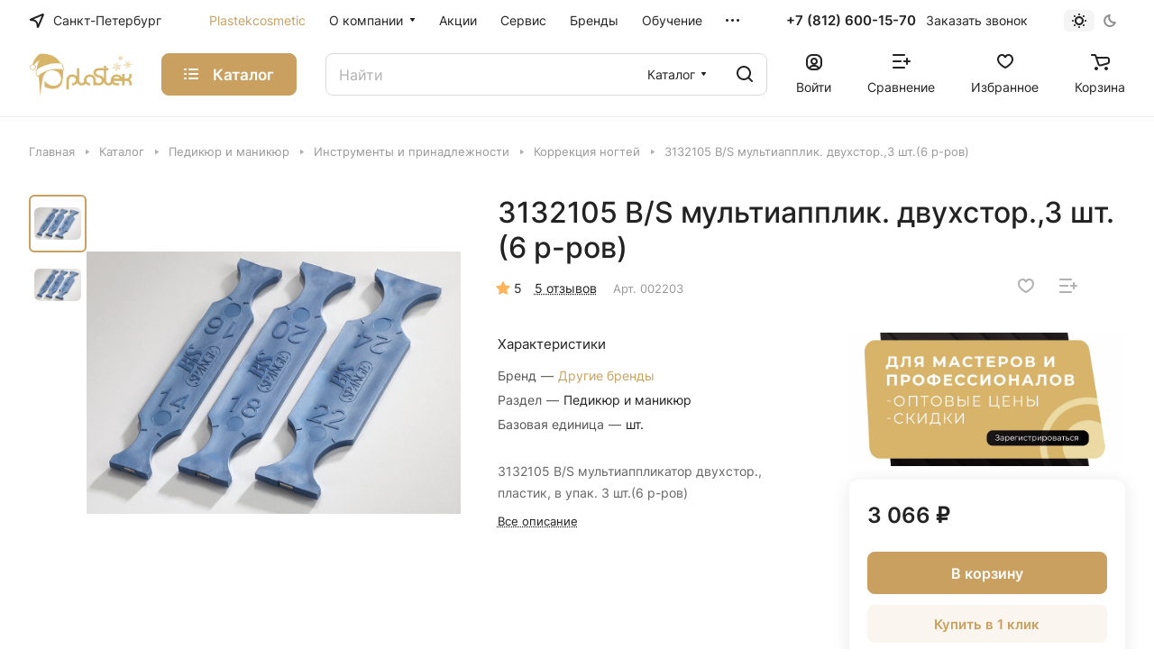

--- FILE ---
content_type: text/html; charset=UTF-8
request_url: https://plastek-shop.ru/catalog/pedikyur/instrumenty_1/korrektsiya_nogtey/3132105_v_s_multiapplik_dvukhstor_3_sht_6_r_rov/
body_size: 66102
content:
<!DOCTYPE html>
<html xmlns="http://www.w3.org/1999/xhtml" xml:lang="ru" lang="ru" class="  ">
	<head rel=canonical><link rel="canonical" href="https://plastek-shop.ru/catalog/pedikyur/instrumenty_1/korrektsiya_nogtey/3132105_v_s_multiapplik_dvukhstor_3_sht_6_r_rov/" />
        		<title>Педикюр и маникюр 3132105 В/S мультиапплик. двухстор.,3 шт.(6 р-ров)  </title>
		<meta name="viewport" content="initial-scale=1.0, width=device-width" />
		<meta name="HandheldFriendly" content="true" />
		<meta name="yes" content="yes" />
		<meta name="apple-mobile-web-app-status-bar-style" content="black" />
		<meta name="SKYPE_TOOLBAR" content="SKYPE_TOOLBAR_PARSER_COMPATIBLE" />
        <!-- rr1 -->
		<meta http-equiv="Content-Type" content="text/html; charset=UTF-8" />
<meta name="keywords" content="Интернет-магазин, заказать, купить, 3132105 В/S мультиапплик. двухстор.,3 шт.(6 р-ров) Педикюр и маникюр  " />
<meta name="description" content="Интернет-магазин, заказать, купить, 3132105 В/S мультиапплик. двухстор.,3 шт.(6 р-ров) Педикюр и маникюр  В/S мультиаппликатор двухстор., пластик, в упак. 3 шт.(6 р-ров)  " />

<link href="/bitrix/js/ui/design-tokens/dist/ui.design-tokens.min.css?172725509723463"  rel="stylesheet" />
<link href="/bitrix/js/ui/fonts/opensans/ui.font.opensans.min.css?17203412252320"  rel="stylesheet" />
<link href="/bitrix/js/main/popup/dist/main.popup.bundle.min.css?174483241626589"  rel="stylesheet" />
<link href="/bitrix/cache/css/s1/aspro-lite/page_a795781e765ffbcd7d3a144e3aa45bba/page_a795781e765ffbcd7d3a144e3aa45bba_v1.css?1745865137128577"  rel="stylesheet" />
<link href="/bitrix/cache/css/s1/aspro-lite/default_2de0bab047b52f2a092fb8dafd2641dc/default_2de0bab047b52f2a092fb8dafd2641dc_v1.css?17470686778832"  rel="stylesheet" />
<link href="/bitrix/cache/css/s1/aspro-lite/default_9bc2a6fb6797acef39c49b9336535722/default_9bc2a6fb6797acef39c49b9336535722_v1.css?17458651377393"  rel="stylesheet" />
<link href="/bitrix/panel/main/popup.min.css?172034140220774"  rel="stylesheet" />
<link href="/bitrix/cache/css/s1/aspro-lite/default_a3e8be6df127ae4ee3d2dd7174e27b9f/default_a3e8be6df127ae4ee3d2dd7174e27b9f_v1.css?17458651374636"  rel="stylesheet" />
<link href="/bitrix/cache/css/s1/aspro-lite/default_3320e92d94dfa49d4d28d0915d135eb1/default_3320e92d94dfa49d4d28d0915d135eb1_v1.css?17458651092156"  rel="stylesheet" />
<link href="/bitrix/cache/css/s1/aspro-lite/template_8f110169dc6673b7d9d70979eeaac063/template_8f110169dc6673b7d9d70979eeaac063_v1.css?1765205114251862"  data-template-style="true" rel="stylesheet" />
<script>if(!window.BX)window.BX={};if(!window.BX.message)window.BX.message=function(mess){if(typeof mess==='object'){for(let i in mess) {BX.message[i]=mess[i];} return true;}};</script>
<script>(window.BX||top.BX).message({"pull_server_enabled":"N","pull_config_timestamp":0,"shared_worker_allowed":"Y","pull_guest_mode":"N","pull_guest_user_id":0,"pull_worker_mtime":1744832386});(window.BX||top.BX).message({"PULL_OLD_REVISION":"Для продолжения корректной работы с сайтом необходимо перезагрузить страницу."});</script>
<script>(window.BX||top.BX).message({"JS_CORE_LOADING":"Загрузка...","JS_CORE_NO_DATA":"- Нет данных -","JS_CORE_WINDOW_CLOSE":"Закрыть","JS_CORE_WINDOW_EXPAND":"Развернуть","JS_CORE_WINDOW_NARROW":"Свернуть в окно","JS_CORE_WINDOW_SAVE":"Сохранить","JS_CORE_WINDOW_CANCEL":"Отменить","JS_CORE_WINDOW_CONTINUE":"Продолжить","JS_CORE_H":"ч","JS_CORE_M":"м","JS_CORE_S":"с","JSADM_AI_HIDE_EXTRA":"Скрыть лишние","JSADM_AI_ALL_NOTIF":"Показать все","JSADM_AUTH_REQ":"Требуется авторизация!","JS_CORE_WINDOW_AUTH":"Войти","JS_CORE_IMAGE_FULL":"Полный размер"});</script>

<script src="/bitrix/js/main/core/core.min.js?1744832428225353"></script>

<script>BX.Runtime.registerExtension({"name":"main.core","namespace":"BX","loaded":true});</script>
<script>BX.setJSList(["\/bitrix\/js\/main\/core\/core_ajax.js","\/bitrix\/js\/main\/core\/core_promise.js","\/bitrix\/js\/main\/polyfill\/promise\/js\/promise.js","\/bitrix\/js\/main\/loadext\/loadext.js","\/bitrix\/js\/main\/loadext\/extension.js","\/bitrix\/js\/main\/polyfill\/promise\/js\/promise.js","\/bitrix\/js\/main\/polyfill\/find\/js\/find.js","\/bitrix\/js\/main\/polyfill\/includes\/js\/includes.js","\/bitrix\/js\/main\/polyfill\/matches\/js\/matches.js","\/bitrix\/js\/ui\/polyfill\/closest\/js\/closest.js","\/bitrix\/js\/main\/polyfill\/fill\/main.polyfill.fill.js","\/bitrix\/js\/main\/polyfill\/find\/js\/find.js","\/bitrix\/js\/main\/polyfill\/matches\/js\/matches.js","\/bitrix\/js\/main\/polyfill\/core\/dist\/polyfill.bundle.js","\/bitrix\/js\/main\/core\/core.js","\/bitrix\/js\/main\/polyfill\/intersectionobserver\/js\/intersectionobserver.js","\/bitrix\/js\/main\/lazyload\/dist\/lazyload.bundle.js","\/bitrix\/js\/main\/polyfill\/core\/dist\/polyfill.bundle.js","\/bitrix\/js\/main\/parambag\/dist\/parambag.bundle.js"]);
</script>
<script>BX.Runtime.registerExtension({"name":"fx","namespace":"window","loaded":true});</script>
<script>BX.Runtime.registerExtension({"name":"aspro_cookie","namespace":"window","loaded":true});</script>
<script>BX.Runtime.registerExtension({"name":"aspro_metrika.goals","namespace":"window","loaded":true});</script>
<script>BX.Runtime.registerExtension({"name":"aspro_logo","namespace":"window","loaded":true});</script>
<script>(window.BX||top.BX).message({"ADD_BASKET_PROPS_TITLE":"Выберите свойства, добавляемые в корзину","ADD_BASKET_PROPS_BUTTON_TITLE":"Выбрать"});</script>
<script>BX.Runtime.registerExtension({"name":"aspro_item_action","namespace":"window","loaded":true});</script>
<script>(window.BX||top.BX).message({"NOTICE_ADDED2CART":"В корзине","NOTICE_CLOSE":"Закрыть","NOTICE_MORE":"и ещё #COUNT# #PRODUCTS#","NOTICE_PRODUCT0":"товаров","NOTICE_PRODUCT1":"товар","NOTICE_PRODUCT2":"товара","NOTICE_ERROR":"Ошибка","NOTICE_REQUEST_ERROR":"Ошибка запроса","NOTICE_AUTHORIZED":"Вы успешно авторизовались","NOTICE_ADDED2COMPARE":"В сравнении","NOTICE_ADDED2FAVORITE":"В избранном","NOTICE_ADDED2SUBSCRIBE":"Вы подписались","NOTICE_REMOVED_FROM_COMPARE":"Удалено из сравнения","NOTICE_REMOVED_FROM_FAVORITE":"Удалено из избранного","NOTICE_REMOVED_FROM_SUBSCRIBE":"Удалено из подписки"});</script>
<script>BX.Runtime.registerExtension({"name":"aspro_notice","namespace":"window","loaded":true});</script>
<script>BX.Runtime.registerExtension({"name":"aspro_scroll_to_top","namespace":"window","loaded":true});</script>
<script>BX.Runtime.registerExtension({"name":"aspro_chip","namespace":"window","loaded":true});</script>
<script>BX.Runtime.registerExtension({"name":"aspro_dropdown_select","namespace":"window","loaded":true});</script>
<script>BX.Runtime.registerExtension({"name":"aspro_regions","namespace":"window","loaded":true});</script>
<script>BX.Runtime.registerExtension({"name":"aspro_ui","namespace":"window","loaded":true});</script>
<script>(window.BX||top.BX).message({"CT_BST_SEARCH_BUTTON2":"Найти","SEARCH_IN_SITE_FULL":"По всему сайту","SEARCH_IN_SITE":"Везде","SEARCH_IN_CATALOG_FULL":"По каталогу","SEARCH_IN_CATALOG":"Каталог"});</script>
<script>BX.Runtime.registerExtension({"name":"aspro_searchtitle","namespace":"window","loaded":true});</script>
<script>BX.Runtime.registerExtension({"name":"ui.design-tokens","namespace":"window","loaded":true});</script>
<script>BX.Runtime.registerExtension({"name":"ui.fonts.opensans","namespace":"window","loaded":true});</script>
<script>BX.Runtime.registerExtension({"name":"main.popup","namespace":"BX.Main","loaded":true});</script>
<script>BX.Runtime.registerExtension({"name":"popup","namespace":"window","loaded":true});</script>
<script>BX.Runtime.registerExtension({"name":"aspro_hover_block","namespace":"window","loaded":true});</script>
<script>BX.Runtime.registerExtension({"name":"aspro_fancybox","namespace":"window","loaded":true});</script>
<script>BX.Runtime.registerExtension({"name":"aspro_detail","namespace":"window","loaded":true});</script>
<script>BX.Runtime.registerExtension({"name":"aspro_swiper_init","namespace":"window","loaded":true});</script>
<script>BX.Runtime.registerExtension({"name":"aspro_swiper","namespace":"window","loaded":true});</script>
<script>BX.Runtime.registerExtension({"name":"aspro_swiper_events","namespace":"window","loaded":true});</script>
<script>BX.Runtime.registerExtension({"name":"aspro_rounded_columns","namespace":"window","loaded":true});</script>
<script>BX.Runtime.registerExtension({"name":"aspro_viewed","namespace":"window","loaded":true});</script>
<script>BX.Runtime.registerExtension({"name":"aspro_gallery","namespace":"window","loaded":true});</script>
<script>BX.Runtime.registerExtension({"name":"aspro_rating","namespace":"window","loaded":true});</script>
<script>BX.Runtime.registerExtension({"name":"aspro_reviews","namespace":"window","loaded":true});</script>
<script>BX.Runtime.registerExtension({"name":"aspro_share","namespace":"window","loaded":true});</script>
<script>BX.Runtime.registerExtension({"name":"main.pageobject","namespace":"window","loaded":true});</script>
<script>(window.BX||top.BX).message({"JS_CORE_LOADING":"Загрузка...","JS_CORE_NO_DATA":"- Нет данных -","JS_CORE_WINDOW_CLOSE":"Закрыть","JS_CORE_WINDOW_EXPAND":"Развернуть","JS_CORE_WINDOW_NARROW":"Свернуть в окно","JS_CORE_WINDOW_SAVE":"Сохранить","JS_CORE_WINDOW_CANCEL":"Отменить","JS_CORE_WINDOW_CONTINUE":"Продолжить","JS_CORE_H":"ч","JS_CORE_M":"м","JS_CORE_S":"с","JSADM_AI_HIDE_EXTRA":"Скрыть лишние","JSADM_AI_ALL_NOTIF":"Показать все","JSADM_AUTH_REQ":"Требуется авторизация!","JS_CORE_WINDOW_AUTH":"Войти","JS_CORE_IMAGE_FULL":"Полный размер"});</script>
<script>BX.Runtime.registerExtension({"name":"window","namespace":"window","loaded":true});</script>
<script>BX.Runtime.registerExtension({"name":"aspro_uniform","namespace":"window","loaded":true});</script>
<script>BX.Runtime.registerExtension({"name":"aspro_chars","namespace":"window","loaded":true});</script>
<script>BX.Runtime.registerExtension({"name":"aspro_catalog","namespace":"window","loaded":true});</script>
<script>BX.Runtime.registerExtension({"name":"aspro_catalog_block","namespace":"window","loaded":true});</script>
<script>BX.Runtime.registerExtension({"name":"aspro_select_offer_load","namespace":"window","loaded":true});</script>
<script>BX.Runtime.registerExtension({"name":"aspro_back_url","namespace":"window","loaded":true});</script>
<script>BX.Runtime.registerExtension({"name":"ls","namespace":"window","loaded":true});</script>
<script>BX.Runtime.registerExtension({"name":"aspro_prices","namespace":"window","loaded":true});</script>
<script>BX.Runtime.registerExtension({"name":"aspro_stickers","namespace":"window","loaded":true});</script>
<script>(window.BX||top.BX).message({"LANGUAGE_ID":"ru","FORMAT_DATE":"DD.MM.YYYY","FORMAT_DATETIME":"DD.MM.YYYY HH:MI:SS","COOKIE_PREFIX":"BITRIX_SM","SERVER_TZ_OFFSET":"10800","UTF_MODE":"Y","SITE_ID":"s1","SITE_DIR":"\/","USER_ID":"","SERVER_TIME":1769032960,"USER_TZ_OFFSET":0,"USER_TZ_AUTO":"Y","bitrix_sessid":"1e494a3aa2f46576f2d49f51ed5113ab"});</script>


<script  src="/bitrix/cache/js/s1/aspro-lite/kernel_main/kernel_main_v1.js?1745894247196377"></script>
<script src="/bitrix/js/pull/protobuf/protobuf.min.js?172034121876433"></script>
<script src="/bitrix/js/pull/protobuf/model.min.js?172034121814190"></script>
<script src="/bitrix/js/main/core/core_promise.min.js?17203412072490"></script>
<script src="/bitrix/js/rest/client/rest.client.min.js?17203412199240"></script>
<script src="/bitrix/js/pull/client/pull.client.min.js?174483238649849"></script>
<script src="/bitrix/js/main/ajax.min.js?172034120422194"></script>
<script src="/bitrix/js/main/popup/dist/main.popup.bundle.min.js?174483241665924"></script>
<script src="/bitrix/js/main/rating.min.js?172725512212227"></script>
<script src="/bitrix/js/main/core/core_ls.min.js?17448324162683"></script>
<script src="/bitrix/js/yandex.metrika/script.js?17203412306603"></script>
<script>BX.setJSList(["\/bitrix\/js\/main\/core\/core_fx.js","\/bitrix\/js\/main\/pageobject\/pageobject.js","\/bitrix\/js\/main\/core\/core_window.js","\/bitrix\/js\/main\/session.js","\/bitrix\/js\/main\/date\/main.date.js","\/bitrix\/js\/main\/core\/core_date.js","\/bitrix\/js\/main\/utils.js","\/bitrix\/js\/main\/dd.js","\/bitrix\/js\/main\/core\/core_uf.js","\/bitrix\/js\/main\/core\/core_dd.js","\/bitrix\/js\/main\/core\/core_tooltip.js","\/bitrix\/templates\/aspro-lite\/js\/jquery.history.js","\/bitrix\/templates\/aspro-lite\/components\/bitrix\/catalog.element\/main\/script.js","\/bitrix\/templates\/aspro-lite\/js\/jquery.fancybox.min.js","\/bitrix\/templates\/aspro-lite\/js\/slider.swiper.min.js","\/bitrix\/templates\/aspro-lite\/vendor\/js\/carousel\/swiper\/swiper-bundle.min.js","\/bitrix\/templates\/aspro-lite\/js\/slider.swiper.galleryEvents.min.js","\/bitrix\/templates\/aspro-lite\/js\/viewed.min.js","\/bitrix\/templates\/aspro-lite\/js\/gallery.min.js","\/bitrix\/templates\/aspro-lite\/js\/jquery.uniform.min.js","\/bitrix\/templates\/aspro-lite\/components\/bitrix\/sale.gift.main.products\/main\/script.js","\/bitrix\/templates\/aspro-lite\/components\/bitrix\/sale.gift.product\/main\/script.js","\/bitrix\/templates\/aspro-lite\/js\/select_offer_load.min.js","\/bitrix\/templates\/aspro-lite\/js\/hover-block.min.js","\/bitrix\/templates\/aspro-lite\/js\/observer.js","\/bitrix\/templates\/aspro-lite\/js\/lite.bootstrap.js","\/bitrix\/templates\/aspro-lite\/vendor\/jquery.cookie.js","\/bitrix\/templates\/aspro-lite\/vendor\/jquery.validate.min.js","\/bitrix\/templates\/aspro-lite\/vendor\/js\/ripple.js","\/bitrix\/templates\/aspro-lite\/js\/detectmobilebrowser.js","\/bitrix\/templates\/aspro-lite\/js\/matchMedia.js","\/bitrix\/templates\/aspro-lite\/js\/jquery.actual.min.js","\/bitrix\/templates\/aspro-lite\/js\/jquery-ui.min.js","\/bitrix\/templates\/aspro-lite\/js\/jquery.plugin.min.js","\/bitrix\/templates\/aspro-lite\/js\/jqModal.js","\/bitrix\/templates\/aspro-lite\/js\/jquery.countdown.min.js","\/bitrix\/templates\/aspro-lite\/js\/jquery.countdown-ru.js","\/bitrix\/templates\/aspro-lite\/js\/scrollTabs.js","\/bitrix\/templates\/aspro-lite\/js\/blocks\/controls.js","\/bitrix\/templates\/aspro-lite\/js\/blocks\/hint.js","\/bitrix\/templates\/aspro-lite\/js\/blocks\/tabs-history.js","\/bitrix\/templates\/aspro-lite\/js\/general.js","\/bitrix\/templates\/aspro-lite\/js\/custom.js","\/bitrix\/templates\/aspro-lite\/js\/metrika.goals.min.js","\/bitrix\/templates\/aspro-lite\/js\/logo.min.js","\/bitrix\/templates\/aspro-lite\/js\/item-action.min.js","\/bitrix\/templates\/aspro-lite\/js\/notice.min.js","\/bitrix\/templates\/aspro-lite\/js\/scroll_to_top.min.js","\/bitrix\/templates\/aspro-lite\/components\/bitrix\/menu\/header\/script.js","\/bitrix\/components\/aspro\/theme.selector.lite\/templates\/.default\/script.js","\/bitrix\/components\/bitrix\/search.title\/script.js","\/bitrix\/templates\/aspro-lite\/components\/bitrix\/search.title\/corp\/script.js","\/bitrix\/templates\/aspro-lite\/js\/searchtitle.min.js","\/bitrix\/templates\/aspro-lite\/components\/bitrix\/menu\/left\/script.js","\/bitrix\/templates\/aspro-lite\/components\/bitrix\/menu\/bottom2\/script.js","\/bitrix\/components\/aspro\/marketing.popup.lite\/templates\/.default\/script.js","\/bitrix\/templates\/aspro-lite\/js\/jquery.inputmask.bundle.min.js","\/bitrix\/components\/aspro\/regionality.list.lite\/templates\/popup_regions_small\/script.js","\/bitrix\/templates\/aspro-lite\/js\/phones.js","\/bitrix\/templates\/aspro-lite\/components\/bitrix\/catalog.comments\/catalog\/script.js","\/bitrix\/components\/aspro\/catalog.viewed.lite\/templates\/main\/script.js","\/bitrix\/templates\/aspro-lite\/components\/bitrix\/subscribe.edit\/footer_compact\/script.js"]);</script>
<script>BX.setCSSList(["\/bitrix\/templates\/aspro-lite\/components\/bitrix\/catalog\/main\/style.css","\/bitrix\/templates\/aspro-lite\/css\/animation\/animate.min.css","\/bitrix\/templates\/aspro-lite\/components\/bitrix\/catalog.element\/main\/style.css","\/bitrix\/templates\/aspro-lite\/css\/jquery.fancybox.min.css","\/bitrix\/templates\/aspro-lite\/css\/fancybox-gallery.min.css","\/bitrix\/templates\/aspro-lite\/css\/detail.min.css","\/bitrix\/templates\/aspro-lite\/vendor\/css\/carousel\/swiper\/swiper-bundle.min.css","\/bitrix\/templates\/aspro-lite\/css\/slider.swiper.min.css","\/bitrix\/templates\/aspro-lite\/css\/slider.min.css","\/bitrix\/templates\/aspro-lite\/css\/rounded-columns.min.css","\/bitrix\/templates\/aspro-lite\/css\/gallery.min.css","\/bitrix\/templates\/aspro-lite\/css\/rating.min.css","\/bitrix\/templates\/aspro-lite\/css\/reviews.min.css","\/bitrix\/templates\/aspro-lite\/css\/share.min.css","\/bitrix\/templates\/aspro-lite\/css\/chars.min.css","\/bitrix\/templates\/aspro-lite\/css\/catalog.min.css","\/bitrix\/templates\/aspro-lite\/css\/catalog-block.min.css","\/bitrix\/templates\/aspro-lite\/css\/back-url.min.css","\/bitrix\/templates\/aspro-lite\/css\/fonts\/inter\/css\/inter.min.css","\/bitrix\/templates\/aspro-lite\/css\/lite.bootstrap.css","\/bitrix\/templates\/aspro-lite\/vendor\/css\/ripple.css","\/bitrix\/templates\/aspro-lite\/css\/buttons.css","\/bitrix\/templates\/aspro-lite\/css\/svg.css","\/bitrix\/templates\/aspro-lite\/css\/header.css","\/bitrix\/templates\/aspro-lite\/css\/footer.css","\/bitrix\/templates\/aspro-lite\/css\/mobile-header.css","\/bitrix\/templates\/aspro-lite\/css\/mobile-menu.css","\/bitrix\/templates\/aspro-lite\/css\/header-fixed.css","\/bitrix\/templates\/aspro-lite\/css\/page-title-breadcrumb-pagination.css","\/bitrix\/templates\/aspro-lite\/css\/social-icons.css","\/bitrix\/templates\/aspro-lite\/css\/left-menu.css","\/bitrix\/templates\/aspro-lite\/css\/tabs.css","\/bitrix\/templates\/aspro-lite\/css\/bg-banner.css","\/bitrix\/templates\/aspro-lite\/css\/item-views.css","\/bitrix\/templates\/aspro-lite\/css\/blocks\/countdown.css","\/bitrix\/templates\/aspro-lite\/css\/blocks\/cross.css","\/bitrix\/templates\/aspro-lite\/css\/blocks\/dark-light-theme.css","\/bitrix\/templates\/aspro-lite\/css\/blocks\/flexbox.css","\/bitrix\/templates\/aspro-lite\/css\/blocks\/grid-list.css","\/bitrix\/templates\/aspro-lite\/css\/blocks\/hint.css","\/bitrix\/templates\/aspro-lite\/css\/blocks\/images.css","\/bitrix\/templates\/aspro-lite\/css\/blocks\/line-block.css","\/bitrix\/templates\/aspro-lite\/css\/blocks\/mobile-scrolled.css","\/bitrix\/templates\/aspro-lite\/css\/blocks\/popup.css","\/bitrix\/templates\/aspro-lite\/css\/blocks\/prices.css","\/bitrix\/templates\/aspro-lite\/css\/blocks\/scroller.css","\/bitrix\/templates\/aspro-lite\/css\/blocks\/social-list.css","\/bitrix\/templates\/aspro-lite\/css\/blocks\/sticker.css","\/bitrix\/templates\/aspro-lite\/css\/blocks\/sticky.css","\/bitrix\/templates\/.default\/ajax\/ajax.css","\/bitrix\/templates\/aspro-lite\/css\/item-action.min.css","\/bitrix\/templates\/aspro-lite\/css\/notice.min.css","\/bitrix\/templates\/aspro-lite\/css\/scroll_to_top.min.css","\/bitrix\/templates\/aspro-lite\/components\/bitrix\/menu\/header\/style.css","\/bitrix\/components\/aspro\/theme.selector.lite\/templates\/.default\/style.css","\/bitrix\/templates\/aspro-lite\/components\/bitrix\/search.title\/corp\/style.css","\/bitrix\/templates\/aspro-lite\/components\/bitrix\/breadcrumb\/main\/style.css","\/bitrix\/templates\/aspro-lite\/components\/bitrix\/menu\/bottom2\/style.css","\/bitrix\/components\/aspro\/marketing.popup.lite\/templates\/.default\/style.css","\/bitrix\/templates\/aspro-lite\/styles.css","\/bitrix\/templates\/aspro-lite\/template_styles.css","\/bitrix\/templates\/aspro-lite\/css\/form.css","\/bitrix\/templates\/aspro-lite\/css\/colored.css","\/bitrix\/templates\/aspro-lite\/css\/responsive.css","\/bitrix\/templates\/aspro-lite\/css\/custom.css","\/bitrix\/templates\/aspro-lite\/css\/chip.min.css","\/bitrix\/templates\/aspro-lite\/css\/dropdown-select.min.css","\/bitrix\/templates\/aspro-lite\/css\/regions.min.css","\/bitrix\/templates\/aspro-lite\/components\/bitrix\/catalog.comments\/catalog\/style.css","\/bitrix\/components\/bitrix\/rating.vote\/templates\/standart_text\/style.css","\/bitrix\/components\/aspro\/catalog.viewed.lite\/templates\/main\/style.css","\/bitrix\/templates\/aspro-lite\/css\/blocks\/prices.min.css","\/bitrix\/templates\/aspro-lite\/css\/blocks\/sticker.min.css","\/bitrix\/templates\/aspro-lite\/css\/bottom-icons-panel.css"]);</script>

<!-- BEGIN JIVOSITE CODE -->
        <script>
            (function(){
                var widget_id = 'BsTZw2tF0K';
                var s = document.createElement('script');
                s.type = 'text/javascript';
                s.async = true;
                s.src = '//code.jivosite.com/script/widget/'+widget_id;
                var ss = document.getElementsByTagName('script')[0];
                ss.parentNode.insertBefore(s, ss);
            })();
        </script>
        <!-- END JIVOSITE CODE -->

<script>
					(function () {
						"use strict";

						var counter = function ()
						{
							var cookie = (function (name) {
								var parts = ("; " + document.cookie).split("; " + name + "=");
								if (parts.length == 2) {
									try {return JSON.parse(decodeURIComponent(parts.pop().split(";").shift()));}
									catch (e) {}
								}
							})("BITRIX_CONVERSION_CONTEXT_s1");

							if (cookie && cookie.EXPIRE >= BX.message("SERVER_TIME"))
								return;

							var request = new XMLHttpRequest();
							request.open("POST", "/bitrix/tools/conversion/ajax_counter.php", true);
							request.setRequestHeader("Content-type", "application/x-www-form-urlencoded");
							request.send(
								"SITE_ID="+encodeURIComponent("s1")+
								"&sessid="+encodeURIComponent(BX.bitrix_sessid())+
								"&HTTP_REFERER="+encodeURIComponent(document.referrer)
							);
						};

						if (window.frameRequestStart === true)
							BX.addCustomEvent("onFrameDataReceived", counter);
						else
							BX.ready(counter);
					})();
				</script>
            <script>
                window.dataLayerName = 'dataLayer';
                var dataLayerName = window.dataLayerName;
            </script>
            <!-- Yandex.Metrika counter -->
            <script>
                (function (m, e, t, r, i, k, a) {
                    m[i] = m[i] || function () {
                        (m[i].a = m[i].a || []).push(arguments)
                    };
                    m[i].l = 1 * new Date();
                    k = e.createElement(t), a = e.getElementsByTagName(t)[0], k.async = 1, k.src = r, a.parentNode.insertBefore(k, a)
                })
                (window, document, "script", "https://mc.yandex.ru/metrika/tag.js", "ym");

                ym("96947580", "init", {
                    clickmap: true,
                    trackLinks: true,
                    accurateTrackBounce: true,
                    webvisor: true,
                    ecommerce: dataLayerName,
                    params: {
                        __ym: {
                            "ymCmsPlugin": {
                                "cms": "1c-bitrix",
                                "cmsVersion": "25.100",
                                "pluginVersion": "1.0.8",
                                'ymCmsRip': 1545762959                            }
                        }
                    }
                });

                document.addEventListener("DOMContentLoaded", function() {
                                    });

            </script>
            <!-- /Yandex.Metrika counter -->
                    <script>
            window.counters = ["96947580"];
        </script>
        
<script src="https://widgetecom.ru/widgets-sdk.js"></script>
<script>BX.message({'JS_REQUIRED':'Заполните это поле!','JS_FORMAT':'Неверный формат!','JS_FILE_EXT':'Недопустимое расширение файла!','JS_PASSWORD_COPY':'Пароли не совпадают!','JS_PASSWORD_LENGTH':'Минимум 6 символов!','JS_ERROR':'Неверно заполнено поле!','JS_FILE_SIZE':'Максимальный размер 5мб!','JS_FILE_BUTTON_NAME':'Выберите файл','JS_FILE_DEFAULT':'Файл не найден','JS_DATE':'Некорректная дата!','JS_DATETIME':'Некорректная дата/время!','JS_REQUIRED_LICENSES':'Согласитесь с условиями','S_CALLBACK':'Заказать звонок','S_QUESTION':'Задать вопрос','S_ASK_QUESTION':'Задать вопрос','S_FEEDBACK':'Оставить отзыв','ERROR_INCLUDE_MODULE_DIGITAL_TITLE':'Ошибка подключения модуля &laquo;Аспро: ЛайтШоп&raquo;','ERROR_INCLUDE_MODULE_DIGITAL_TEXT':'Ошибка подключения модуля &laquo;Аспро: ЛайтШоп&raquo;.<br />Пожалуйста установите модуль и повторите попытку','S_SERVICES':'Наши услуги','S_SERVICES_SHORT':'Услуги','S_TO_ALL_SERVICES':'Все услуги','S_CATALOG':'Каталог товаров','S_CATALOG_SHORT':'Каталог','S_TO_ALL_CATALOG':'Весь каталог','S_CATALOG_FAVORITES':'Наши товары','S_CATALOG_FAVORITES_SHORT':'Товары','S_NEWS':'Новости','S_TO_ALL_NEWS':'Все новости','S_COMPANY':'О компании','S_OTHER':'Прочее','S_CONTENT':'Контент','T_JS_ARTICLE':'Артикул: ','T_JS_NAME':'Наименование: ','T_JS_PRICE':'Цена: ','T_JS_QUANTITY':'Количество: ','T_JS_SUMM':'Сумма: ','FANCY_CLOSE':'Закрыть','FANCY_NEXT':'Вперед','FANCY_PREV':'Назад','CUSTOM_COLOR_CHOOSE':'Выбрать','CUSTOM_COLOR_CANCEL':'Отмена','S_MOBILE_MENU':'Меню','DIGITAL_T_MENU_BACK':'Назад','DIGITAL_T_MENU_CALLBACK':'Обратная связь','DIGITAL_T_MENU_CONTACTS_TITLE':'Будьте на связи','TITLE_BASKET':'В корзине товаров на #SUMM#','BASKET_SUMM':'#SUMM#','EMPTY_BASKET':'Корзина пуста','TITLE_BASKET_EMPTY':'Корзина пуста','BASKET':'Корзина','SEARCH_TITLE':'Поиск','SOCIAL_TITLE':'Оставайтесь на связи','LOGIN':'Войти','MY_CABINET':'Кабинет','SUBSCRIBE_TITLE':'Будьте всегда в курсе','HEADER_SCHEDULE':'Время работы','SEO_TEXT':'SEO описание','COMPANY_IMG':'Картинка компании','COMPANY_TEXT':'Описание компании','JS_RECAPTCHA_ERROR':'Пройдите проверку','JS_PROCESSING_ERROR':'Согласитесь с условиями!','CONFIG_SAVE_SUCCESS':'Настройки сохранены','CONFIG_SAVE_FAIL':'Ошибка сохранения настроек','CLEAR_FILE':'Отменить','ALL_SECTIONS_PROJECT':'Все проекты','RELOAD_PAGE':'Обновить страницу','REFRESH':'Поменять картинку','RECAPTCHA_TEXT':'Подтвердите, что вы не робот','SHOW':'Еще','HIDE':'Скрыть','FILTER_EXPAND_VALUES':'Показать все','FILTER_HIDE_VALUES':'Свернуть','COUNTDOWN_SEC':'сек','COUNTDOWN_MIN':'мин','COUNTDOWN_HOUR':'час','COUNTDOWN_DAY0':'дн','COUNTDOWN_DAY1':'дн','COUNTDOWN_DAY2':'дн','COUNTDOWN_WEAK0':'Недель','COUNTDOWN_WEAK1':'Неделя','COUNTDOWN_WEAK2':'Недели','COUNTDOWN_MONTH0':'Месяцев','COUNTDOWN_MONTH1':'Месяц','COUNTDOWN_MONTH2':'Месяца','COUNTDOWN_YEAR0':'Лет','COUNTDOWN_YEAR1':'Год','COUNTDOWN_YEAR2':'Года','COUNTDOWN_COMPACT_SEC':'с','COUNTDOWN_COMPACT_MIN':'м','COUNTDOWN_COMPACT_HOUR':'ч','COUNTDOWN_COMPACT_DAY':'д','COUNTDOWN_COMPACT_WEAK':'н','COUNTDOWN_COMPACT_MONTH':'м','COUNTDOWN_COMPACT_YEAR0':'л','COUNTDOWN_COMPACT_YEAR1':'г','BASKET_PRINT_BUTTON':'Распечатать','BASKET_CLEAR_ALL_BUTTON':'Очистить','BASKET_QUICK_ORDER_BUTTON':'Быстрый заказ','BASKET_CONTINUE_BUTTON':'Продолжить покупки','BASKET_ORDER_BUTTON':'Оформить заказ','SHARE_BUTTON':'Поделиться','BASKET_CHANGE_TITLE':'Ваш заказ','BASKET_CHANGE_LINK':'Изменить','MORE_INFO_SKU':'Купить','ITEM_ECONOMY':'Экономия','ITEM_ARTICLE':'Артикул: ','JS_FORMAT_ORDER':'имеет неверный формат','JS_BASKET_COUNT_TITLE':'В корзине товаров на SUMM','POPUP_VIDEO':'Видео','POPUP_GIFT_TEXT':'Нашли что-то особенное? Намекните другу о подарке!','ORDER_FIO_LABEL':'Ф.И.О.','ORDER_PHONE_LABEL':'Телефон','ORDER_REGISTER_BUTTON':'Регистрация','PRICES_TYPE':'Варианты цен','FILTER_HELPER_VALUES':' знач.','SHOW_MORE_SCU_MAIN':'Еще #COUNT#','SHOW_MORE_SCU_1':'предложение','SHOW_MORE_SCU_2':'предложения','SHOW_MORE_SCU_3':'предложений','PARENT_ITEM_NOT_FOUND':'Не найден основной товар для услуги в корзине. Обновите страницу и попробуйте снова.','S_FAVORITE':'Избранное','S_COMPARE':'Сравнение'})</script>
<style>html {--border-radius:8px;--theme-base-color:#c9a05f;--theme-base-opacity-color:#c9a05f1a;--theme-more-color:#c9a05f;--theme-outer-border-radius:12px;--theme-text-transform:none;--theme-letter-spacing:normal;--theme-button-font-size:0%;--theme-button-padding-2px:0%;--theme-button-padding-1px:0%;--theme-more-color-hue:37;--theme-more-color-saturation:50%;--theme-more-color-lightness:58%;--theme-base-color-hue:37;--theme-base-color-saturation:50%;--theme-base-color-lightness:58%;--theme-lightness-hover-diff:6%;}</style>
<style>html {font-size:16px;--theme-font-family:Inter;--theme-font-title-family:var(--theme-font-family);--theme-font-title-weight:500;}</style>
<style>html {--theme-page-width: 1500px;--theme-page-width-padding: 32px}</style>

			<script data-skip-moving="true" src="/bitrix/js/main/jquery/jquery-3.6.0.min.js"></script>
			<script data-skip-moving="true" src="/bitrix/templates/aspro-lite/js/speed.min.js?=1720341410"></script>
		
<link href="/bitrix/templates/aspro-lite/css/print.min.css?172034140912929" data-template-style="true" rel="stylesheet" media="print">
<link rel="shortcut icon" href="/favicon.png" type="image/png" />
<link rel="apple-touch-icon" sizes="180x180" href="/upload/CLite/8a2/udykc1u439rn3gwwfm934vysomaw3nab.png" />
<meta property="og:description" content="3132105 В/S мультиаппликатор двухстор., пластик, в упак. 3 шт.(6 р-ров)" />
<meta property="og:image" content="https://plastek-shop.ru:443/upload/iblock/04e/1ytp737p8hbacetyps413mrkt5cga3bk.jpg" />
<link rel="image_src" href="https://plastek-shop.ru:443/upload/iblock/04e/1ytp737p8hbacetyps413mrkt5cga3bk.jpg"  />
<meta property="og:title" content="Педикюр и маникюр 3132105 В/S мультиапплик. двухстор.,3 шт.(6 р-ров)" />
<meta property="og:type" content="website" />
<meta property="og:url" content="https://plastek-shop.ru:443/catalog/pedikyur/instrumenty_1/korrektsiya_nogtey/3132105_v_s_multiapplik_dvukhstor_3_sht_6_r_rov/" />
<script>window[window.dataLayerName] = window[window.dataLayerName] || [];</script>



<script  src="/bitrix/cache/js/s1/aspro-lite/template_bb20b5be6806bd68203fa5658be09a23/template_bb20b5be6806bd68203fa5658be09a23_v1.js?1765204700409143"></script>
<script  src="/bitrix/cache/js/s1/aspro-lite/page_16a23f01c160f4781b24293fff4a8fd0/page_16a23f01c160f4781b24293fff4a8fd0_v1.js?1745865137286940"></script>
<script  src="/bitrix/cache/js/s1/aspro-lite/default_c856baf534f08d7d028f6de469171b63/default_c856baf534f08d7d028f6de469171b63_v1.js?17470686771715"></script>
<script  src="/bitrix/cache/js/s1/aspro-lite/default_4f10948e72e43c0cd7dfe6dcf6d7586b/default_4f10948e72e43c0cd7dfe6dcf6d7586b_v1.js?17470686771114"></script>
<script  src="/bitrix/cache/js/s1/aspro-lite/default_47884f30822285b61f6227432c12e3a4/default_47884f30822285b61f6227432c12e3a4_v1.js?17458651378624"></script>
<script  src="/bitrix/cache/js/s1/aspro-lite/default_cccf082bf576d58baeda85901712d8f1/default_cccf082bf576d58baeda85901712d8f1_v1.js?17458651373724"></script>
<script  src="/bitrix/cache/js/s1/aspro-lite/default_fd1460c95e1bc3a9b1065daa558e78f5/default_fd1460c95e1bc3a9b1065daa558e78f5_v1.js?1745865109762"></script>
<script>var _ba = _ba || []; _ba.push(["aid", "43edaff37905085c8335f6875c0e0d97"]); _ba.push(["host", "plastek-shop.ru"]); (function() {var ba = document.createElement("script"); ba.type = "text/javascript"; ba.async = true;ba.src = (document.location.protocol == "https:" ? "https://" : "http://") + "bitrix.info/ba.js";var s = document.getElementsByTagName("script")[0];s.parentNode.insertBefore(ba, s);})();</script>


        <!-- rr1 -->
						<style>html {--header-height:130px;}</style>        <!-- Top.Mail.Ru counter -->
        <script>
            var _tmr = window._tmr || (window._tmr = []);
            _tmr.push({id: "3602329", type: "pageView", start: (new Date()).getTime()});
            (function (d, w, id) {
                if (d.getElementById(id)) return;
                var ts = d.createElement("script"); ts.type = "text/javascript"; ts.async = true; ts.id = id;
                ts.src = "https://top-fwz1.mail.ru/js/code.js";
                var f = function () {var s = d.getElementsByTagName("script")[0]; s.parentNode.insertBefore(ts, s);};
                if (w.opera == "[object Opera]") { d.addEventListener("DOMContentLoaded", f, false); } else { f(); }
            })(document, window, "tmr-code");
        </script>
        <noscript><div><img src="https://top-fwz1.mail.ru/counter?id=3602329;js=na" style="position:absolute;left:-9999px;" alt="Top.Mail.Ru" /></div></noscript>
        <!-- /Top.Mail.Ru counter -->
	</head>
	<body class="block-wo-title  site_s1   side_left hide_menu_page region_confirm_normal header_fill_ fixed_y mfixed_y mfixed_view_always title_position_left mmenu_leftside mheader-v1 footer-v2 fill_bg_ header-v3 title-v1 bottom-icons-panel_y with_order with_cabinet with_phones theme-light" id="main" data-site="/">
    <!-- Yandex.Metrika counter -->
    <script >
        (function(m,e,t,r,i,k,a){m[i]=m[i]||function(){(m[i].a=m[i].a||[]).push(arguments)};
            m[i].l=1*new Date();
            for (var j = 0; j < document.scripts.length; j++) {if (document.scripts[j].src === r) { return; }}
            k=e.createElement(t),a=e.getElementsByTagName(t)[0],k.async=1,k.src=r,a.parentNode.insertBefore(k,a)})
        (window, document, "script", "https://mc.yandex.ru/metrika/tag.js", "ym");

        ym(96947580, "init", {
            clickmap:true,
            trackLinks:true,
            accurateTrackBounce:true,
            webvisor:true,
            ecommerce:"dataLayer"
        });
    </script>
    <noscript><div><img src="https://mc.yandex.ru/watch/96947580" style="position:absolute; left:-9999px;" alt="" /></div></noscript>
    <!-- /Yandex.Metrika counter -->

    <div class="bx_areas"></div>

		
		<div id="panel"></div>


												<script data-skip-moving="true">
			var solutionName = 'arLiteOptions';
			var arAsproOptions = window[solutionName] = ({});
			var arAsproCounters = {};
			var arBasketItems = {};
		</script>
		<script type="text/php" src="/bitrix/templates/aspro-lite/js/setTheme.php?site_id=s1&site_dir=/" data-skip-moving="true"></script>
		<script>
            
            var arAsproOptions = window[solutionName] = ({
                SITE_DIR: '/',
                SITE_ID: 's1',
                SITE_TEMPLATE_PATH: '/bitrix/urlrewrite.php',
                SITE_ADDRESS: 'plastek-shop.ru',
                FORM: ({
                    ASK_FORM_ID: 'ASK',
                    SERVICES_FORM_ID: 'SERVICES',
                    FEEDBACK_FORM_ID: 'FEEDBACK',
                    CALLBACK_FORM_ID: 'CALLBACK',
                    RESUME_FORM_ID: 'RESUME',
                    TOORDER_FORM_ID: 'TOORDER'
                }),
                PAGES : ({
                    "CATALOG_PAGE_URL" : "/catalog/",
                    "COMPARE_PAGE_URL" : "/catalog/compare.php",
                    "SEARCH_PAGE_URL" : "/search/",
                    "BASKET_PAGE_URL" : "/basket/",
                    "SHARE_BASKET_PAGE_URL" : "/sharebasket/",
                    "ORDER_PAGE_URL" : "/order/",
                    "PERSONAL_PAGE_URL" : "/personal/",
                    "SUBSCRIBE_PAGE_URL" : "/personal/subscribe/",
                }),
                PRICES : ({
                    "MIN_PRICE" : "300",
                }),
                THEME: {'THEME_SWITCHER':'N','BASE_COLOR':'CUSTOM','BASE_COLOR_CUSTOM':'c9a05f','USE_MORE_COLOR':'N','MORE_COLOR':'10','MORE_COLOR_CUSTOM':'','LOGO_IMAGE':'/upload/CLite/75e/01g2dswopvp63564g27zjy8ouspz1gjj.png','LOGO_IMAGE_WHITE':'','LOGO_IMAGE_EMAIL':'/include/logo.png','LOGO_IMAGE_OG':'','FAVICON_IMAGE':'/favicon.png','APPLE_TOUCH_ICON_IMAGE':'/upload/CLite/8a2/udykc1u439rn3gwwfm934vysomaw3nab.png','THEME_VIEW_COLOR':'LIGHT','PAGE_WIDTH':'1500px','FONT_STYLE':'1','TITLE_FONT':'N','TITLE_FONT_STYLE_':'INTER','TITLE_FONT_STYLE':'INTER','SELF_HOSTED_FONTS':'Y','CUSTOM_FONT':'','CUSTOM_FONT_SIZE':'16','OUTER_BORDER_RADIUS':'12px','SIDE_MENU':'LEFT','LEFT_BLOCK':'normal','PAGE_TITLE':'1','FONT_TITLE_WEIGHT':'500','STICKY_SIDEBAR':'Y','SHOW_LICENCE':'Y','SHOW_OFFER':'Y','SCROLLTOTOP_TYPE':'ROUND_COLOR','SCROLLTOTOP_POSITION':'PADDING','SCROLLTOTOP_POSITION_RIGHT':'400','SCROLLTOTOP_POSITION_BOTTOM':'','USE_LAZY_LOAD':'N','LAZY_LOAD_EXCEPTIONS':'','STORES_SOURCE':'IBLOCK','HIDE_SITE_NAME_TITLE':'Y','USE_SVG_INLINE':'Y','SEARCHTITLE_TOP_COUNT':'10','SEARCHTITLE_ORDER':'date','SEARCHTITLE_USE_LANGUAGE_GUESS':'Y','SEARCHTITLE_CHECK_DATES':'Y','SEARCHTITLE_SHOW_WHERE':'Y','SEARCHTITLE_CATALOG_CATS':'iblock_aspro_lite_catalog','SEARCHTITLE_SITE_CATS':'main,iblock_aspro_lite_catalog,iblock_aspro_lite_content','CAPTCHA_FORM_TYPE':'N','PHONE_MASK':'+7 (999) 999-99-99','VALIDATE_PHONE_MASK':'^[+][0-9] [(][0-9]{3}[)] [0-9]{3}[-][0-9]{2}[-][0-9]{2}$','DATE_FORMAT':'DOT','VALIDATE_FILE_EXT':'png|jpg|jpeg|gif|doc|docx|xls|xlsx|txt|pdf|odt|rtf','USE_GOOGLE_RECAPTCHA':'N','GOOGLE_RECAPTCHA_VERSION':'2','GOOGLE_RECAPTCHA_PUBLIC_KEY':'','GOOGLE_RECAPTCHA_PRIVATE_KEY':'','GOOGLE_RECAPTCHA_MASK_PAGE':'','GOOGLE_RECAPTCHA_MIN_SCORE':'0.5','GOOGLE_RECAPTCHA_COLOR':'LIGHT','GOOGLE_RECAPTCHA_SIZE':'NORMAL','GOOGLE_RECAPTCHA_SHOW_LOGO':'Y','GOOGLE_RECAPTCHA_BADGE':'BOTTOMRIGHT','API_TOKEN_INSTAGRAMM':'','INSTAGRAMM_TITLE_BLOCK':'Мы в Instagram','INSTAGRAMM_TITLE_ALL_BLOCK':'Все публикации','INSTAGRAMM_TEXT_LENGTH':'800','API_TOKEN_VK':'','GROUP_ID_VK':'','VK_TITLE_BLOCK':'Мы ВКонтакте','VK_TITLE_ALL_BLOCK':'Все публикации','VK_TEXT_LENGTH':'800','API_TOKEN_YOUTUBE':'AIzaSyBD_sfYfugg2yyb33Qud_0cBTBpE8yluYA','CHANNEL_ID_YOUTUBE':'UCvNfOlv6ELNl95oi_Q8xooA','SORT_YOUTUBE':'date','PLAYLIST_ID_YOUTUBE':'','TITLE':'Видеоотзывы','YOTUBE_TITLE_ALL_BLOCK':'Все видео','INDEX_TYPE':'index1','DELIMITER_BIG_BANNER_INDEX_index1':'N','FON_BIG_BANNER_INDEX_index1':'N','index1_BIG_BANNER_INDEX_TEMPLATE':'type_2','index1_BIG_BANNER_INDEX_WIDE_TEXT_type_1':'Y','index1_BIG_BANNER_INDEX_HEIGHT_BANNER_type_1':'HIGH','index1_BIG_BANNER_INDEX_NARROW_BANNER_type_2':'Y','index1_BIG_BANNER_INDEX_NO_OFFSET_BANNER_type_2':'N','index1_BIG_BANNER_INDEX_WIDE_TEXT_type_2':'N','index1_BIG_BANNER_INDEX_HEIGHT_BANNER_type_2':'LOW','DELIMITER_TIZERS_index1':'N','FON_TIZERS_index1':'N','TOP_OFFSET_TIZERS_index1':'80','BOTTOM_OFFSET_TIZERS_index1':'80','index1_TIZERS_TEMPLATE':'type_1','index1_TIZERS_ELEMENTS_COUNT_type_1':'4','index1_TIZERS_LINES_COUNT_type_1':'1','index1_TIZERS_IMAGES_POSITION_type_1':'TOP','DELIMITER_CATALOG_SECTIONS_index1':'Y','FON_CATALOG_SECTIONS_index1':'N','TOP_OFFSET_CATALOG_SECTIONS_index1':'40','BOTTOM_OFFSET_CATALOG_SECTIONS_index1':'80','SHOW_TITLE_CATALOG_SECTIONS_index1':'N','index1_CATALOG_SECTIONS_TEMPLATE':'type_2','index1_CATALOG_SECTIONS_BORDERED_type_1':'Y','index1_CATALOG_SECTIONS_IMAGES_type_1':'PICTURES','index1_CATALOG_SECTIONS_BORDERED_type_2':'Y','index1_CATALOG_SECTIONS_ELEMENTS_COUNT_type_2':'8','index1_CATALOG_SECTIONS_LINES_COUNT_type_2':'1','index1_CATALOG_SECTIONS_IMAGES_type_2':'PICTURES','index1_CATALOG_SECTIONS_IMAGE_ON_FON_type_3':'Y','index1_CATALOG_SECTIONS_IMAGES_type_3':'PICTURES','DELIMITER_CATALOG_TAB_index1':'N','FON_CATALOG_TAB_index1':'Y','TOP_OFFSET_CATALOG_TAB_index1':'80','BOTTOM_OFFSET_CATALOG_TAB_index1':'80','SHOW_TITLE_CATALOG_TAB_index1':'Y','index1_CATALOG_TAB_TEMPLATE':'type_1','index1_CATALOG_TAB_BORDERED_type_1':'Y','index1_CATALOG_TAB_IMG_CORNER_type_1':'Y','index1_CATALOG_TAB_ELEMENTS_COUNT_type_1':'5','index1_CATALOG_TAB_LINES_COUNT_type_1':'2','DELIMITER_YOUTUBE_index1':'N','FON_YOUTUBE_index1':'N','TOP_OFFSET_YOUTUBE_index1':'80','BOTTOM_OFFSET_YOUTUBE_index1':'N','SHOW_TITLE_YOUTUBE_index1':'Y','index1_YOUTUBE_TEMPLATE':'type_1','index1_YOUTUBE_ELEMENTS_COUNT_type_1':'4','DELIMITER_MIDDLE_ADV_index1':'N','FON_MIDDLE_ADV_index1':'N','TOP_OFFSET_MIDDLE_ADV_index1':'80','BOTTOM_OFFSET_MIDDLE_ADV_index1':'N','index1_MIDDLE_ADV_TEMPLATE':'type_1','index1_MIDDLE_ADV_WIDE_type_1':'N','index1_MIDDLE_ADV_ELEMENTS_COUNT_type_1':'3','index1_MIDDLE_ADV_LINES_COUNT_type_1':'2','index1_MIDDLE_ADV_TEXT_POSITION_type_1':'LEFT','DELIMITER_SALE_index1':'N','FON_SALE_index1':'Y','TOP_OFFSET_SALE_index1':'N','BOTTOM_OFFSET_SALE_index1':'80','SHOW_TITLE_SALE_index1':'Y','index1_SALE_TEMPLATE':'type_1','index1_SALE_ELEMENTS_COUNT_type_1':'3','index1_SALE_LINES_COUNT_type_1':'1','DELIMITER_BOTTOM_BANNERS_index1':'N','FON_BOTTOM_BANNERS_index1':'Y','TOP_OFFSET_BOTTOM_BANNERS_index1':'80','BOTTOM_OFFSET_BOTTOM_BANNERS_index1':'80','index1_BOTTOM_BANNERS_TEMPLATE':'type_1','index1_BOTTOM_BANNERS_WIDE_type_1':'N','index1_BOTTOM_BANNERS_ITEMS_OFFSET_type_1':'N','DELIMITER_BLOG_index1':'N','FON_BLOG_index1':'N','TOP_OFFSET_BLOG_index1':'N','BOTTOM_OFFSET_BLOG_index1':'80','SHOW_TITLE_BLOG_index1':'Y','index1_BLOG_TEMPLATE':'type_1','index1_BLOG_ELEMENTS_COUNT_type_1':'5','index1_BLOG_LINES_COUNT_type_1':'1','DELIMITER_COMPANY_TEXT_index1':'N','FON_COMPANY_TEXT_index1':'N','TOP_OFFSET_COMPANY_TEXT_index1':'80','BOTTOM_OFFSET_COMPANY_TEXT_index1':'80','index1_COMPANY_TEXT_TEMPLATE':'type_1','index1_COMPANY_TEXT_IMAGE_type_1':'Y','index1_COMPANY_TEXT_BORDERED_type_1':'Y','DELIMITER_BRANDS_index1':'Y','FON_BRANDS_index1':'Y','TOP_OFFSET_BRANDS_index1':'N','BOTTOM_OFFSET_BRANDS_index1':'80','SHOW_TITLE_BRANDS_index1':'Y','index1_BRANDS_TEMPLATE':'type_2','index1_BRANDS_ITEMS_BORDER_type_1':'N','index1_BRANDS_LINES_COUNT_type_1':'1','index1_BRANDS_ITEMS_BORDER_type_2':'Y','DELIMITER_INSTAGRAMM_index1':'Y','FON_INSTAGRAMM_index1':'N','TOP_OFFSET_INSTAGRAMM_index1':'80','BOTTOM_OFFSET_INSTAGRAMM_index1':'80','SHOW_TITLE_INSTAGRAMM_index1':'Y','TITLE_POSITION_INSTAGRAMM_index1':'NORMAL','index1_INSTAGRAMM_TEMPLATE':'type_1','index1_INSTAGRAMM_WIDE_type_1':'N','index1_INSTAGRAMM_ITEMS_OFFSET_type_1':'Y','index1_INSTAGRAMM_ELEMENTS_COUNT_type_1':'4','index1_INSTAGRAMM_LINES_COUNT_type_1':'1','index1_INSTAGRAMM_WIDE_type_2':'N','index1_INSTAGRAMM_ITEMS_OFFSET_type_2':'Y','DELIMITER_VK_index1':'Y','FON_VK_index1':'N','TOP_OFFSET_VK_index1':'N','BOTTOM_OFFSET_VK_index1':'80','SHOW_TITLE_VK_index1':'Y','index1_VK_TEMPLATE':'type_1','index1_VK_BORDERED_type_1':'Y','index1_VK_ELEMENTS_COUNT_type_1':'4','DELIMITER_CUSTOM_TEXT_index1':'N','FON_CUSTOM_TEXT_index1':'Y','TOP_OFFSET_CUSTOM_TEXT_index1':'80','BOTTOM_OFFSET_CUSTOM_TEXT_index1':'80','index1_CUSTOM_TEXT_TEMPLATE':'text','SORT_ORDER_INDEX_TYPE_index1':'BIG_BANNER_INDEX,CATALOG_SECTIONS,CATALOG_TAB,BRANDS,MIDDLE_ADV,TIZERS,BOTTOM_BANNERS,SALE,YOUTUBE,COMPANY_TEXT,BLOG,VK,INSTAGRAMM,CUSTOM_TEXT,CUSTOM_CATALOG,CUSTOM_CATALOG_3,CUSTOM_CATALOG_2','BIGBANNER_ANIMATIONTYPE':'SLIDE_HORIZONTAL','BIGBANNER_SLIDESSHOWSPEED':'5000','BIGBANNER_ANIMATIONSPEED':'600','BIGBANNER_HIDEONNARROW':'N','PARTNERSBANNER_SLIDESSHOWSPEED':'5000','PARTNERSBANNER_ANIMATIONSPEED':'600','TOP_MENU_FIXED':'Y','HEADER_FIXED_':'2','HEADER_FIXED':'1','HEADER_TYPE':'3','HEADER_NARROW_1':'Y','CATALOG_IN_BTN_1':'Y','SHOW_TOP_SECTIONS_1':'N','HEADER_TOGGLE_PHONE_1':'Y','HEADER_TOGGLE_CALLBACK_1':'Y','HEADER_TOGGLE_THEME_SELECTOR_1':'Y','HEADER_NARROW_2':'Y','CATALOG_IN_BTN_2':'Y','HEADER_TOGGLE_PHONE_2':'Y','HEADER_TOGGLE_CALLBACK_2':'Y','HEADER_TOGGLE_SEARCH_2':'Y','HEADER_TOGGLE_THEME_SELECTOR_2':'Y','HEADER_NARROW_3':'Y','CATALOG_IN_BTN_3':'Y','SHOW_TOP_SECTIONS_3':'N','HEADER_TOGGLE_PHONE_3':'Y','HEADER_TOGGLE_CALLBACK_3':'Y','HEADER_TOGGLE_THEME_SELECTOR_3':'Y','HEADER_NARROW_4':'Y','CATALOG_IN_BTN_4':'Y','HEADER_TOGGLE_PHONE_4':'Y','HEADER_TOGGLE_CALLBACK_4':'Y','HEADER_TOGGLE_SLOGAN_4':'Y','HEADER_TOGGLE_THEME_SELECTOR_4':'Y','HEADER_SIMPLE':'1','HEADER_PHONES_array_PHONE_VALUE_0':'+7 (800) 551-47-03','HEADER_PHONES_array_PHONE_DESCRIPTION_0':'','HEADER_PHONES_array_PHONE_VALUE_1':'+7 (812) 600-15-70 ','HEADER_PHONES_array_PHONE_DESCRIPTION_1':'','HEADER_PHONES':'1','MEGA_MENU_TYPE':'1','REPLACE_TYPE_':'REPLACE','REPLACE_TYPE':'REPLACE','USE_BIG_MENU':'N','SHOW_RIGHT_SIDE':'Y','NLO_MENU':'N','IMAGES_WIDE_MENU':'PICTURES','IMAGES_WIDE_MENU_POSITION':'LEFT','MAX_DEPTH_MENU':'5','CLICK_TO_SHOW_4DEPTH':'Y','MAX_VISIBLE_ITEMS_MENU':'10','USE_REGIONALITY':'Y','REGIONALITY_TYPE_':'ONE_DOMAIN','REGIONALITY_VIEW_':'POPUP_REGIONS','REGIONALITY_CONFIRM_':'NORMAL','REGIONALITY_SEARCH_ROW_':'N','REGIONALITY_SEARCH_ROW_NOTE_':'N','SHOW_REGION_CONTACT_':'N','REGIONALITY_FILTER_ITEM_':'N','REGIONALITY_FILTER_ITEM_NOTE_':'N','REGIONALITY_TYPE':'ONE_DOMAIN','REGIONALITY_VIEW':'POPUP_REGIONS_SMALL','REGIONALITY_CONFIRM':'NORMAL','REGIONALITY_SEARCH_ROW':'N','REGIONALITY_SEARCH_ROW_NOTE':'N','SHOW_REGION_CONTACT':'Y','REGIONALITY_FILTER_ITEM':'N','REGIONALITY_FILTER_ITEM_NOTE':'N','CATALOG_PAGE_URL':'/catalog/','COMPARE_PAGE_URL':'/catalog/compare.php','SEARCH_PAGE_URL':'/search/','BASKET_PAGE_URL':'/basket/','SHARE_BASKET_PAGE_URL':'/sharebasket/','ORDER_PAGE_URL':'/order/','PERSONAL_PAGE_URL':'/personal/','SUBSCRIBE_PAGE_URL':'/personal/subscribe/','FAVORITE_PAGE_URL':'/personal/favorite/','EXPRESSION_ADDTOBASKET_BUTTON_DEFAULT':'В корзину','EXPRESSION_ADDEDTOBASKET_BUTTON_DEFAULT':'В корзине','EXPRESSION_READ_MORE_OFFERS_DEFAULT':'Подробнее','EXPRESSION_SUBSCRIBE_BUTTON':'Подписаться','EXPRESSION_SUBSCRIBED_BUTTON':'Отписаться','EXPRESSION_ORDER_BUTTON':'Заказать','EXPRESSION_FOR_FAST_VIEW':'Быстрый просмотр','EXPRESSION_FOR_CALCULATE_DELIVERY':'Рассчитать доставку','EXPRESSION_ONE_CLICK_BUY':'Купить в 1 клик','EXPRESSION_FOR_PRINT_PAGE':'Распечатать','EXPRESSION_FOR_SHARE_BASKET':'Поделиться','EXPRESSION_FOR_DOWNLOAD_BASKET':'Скачать файлом','EXPRESSION_FOR_EXISTS':'Есть в наличии','EXPRESSION_FOR_NOTEXISTS':'Нет в наличии','ORDER_VIEW':'Y','SHOW_BASKET_PRINT_':'Y','SHOW_SHARE_BASKET_':'Y','SHOW_DOWNLOAD_BASKET_':'Y','BASKET_FILE_DOWNLOAD_TEMPLATE_':'xls','BUYNOPRICEGGOODS_':'NOTHING','BUYMISSINGGOODS_':'ADD','MIN_ORDER_PRICE_':'1000','MIN_ORDER_PRICE_TEXT_':'<div class=\"font_weight--500 color_222 font_16\">Минимальная сумма заказа #PRICE#<\/div> Пожалуйста, добавьте еще товаров в корзину','SHOW_BASKET_PRINT':'Y','SHOW_SHARE_BASKET':'Y','SHOW_DOWNLOAD_BASKET':'Y','BASKET_FILE_DOWNLOAD_TEMPLATE':'pdf','BUYNOPRICEGGOODS':'ORDER','BUYMISSINGGOODS':'SUBSCRIBE','MIN_ORDER_PRICE':'300','MIN_ORDER_PRICE_TEXT':'<b>Минимальная сумма заказа #PRICE#<\/b><br/>Пожалуйста, добавьте еще товаров в корзину','CATALOG_IBLOCK_ID':'110','CATALOG_PROPERTY_CODE':'BRAND,EDINITSA_IZMERENIYA_IM,NAZNACHENIE,NAPRAVLENIE,TIP_TOVARA,FORMA_VYPUSKA,KHIT_PRODAZH,CML2_MANUFACTURER','CATALOG_SKU_IBLOCK_ID':'111','CATALOG_SKU_PROPERTY_CODE':'CML2_BASE_UNIT,MORE_PHOTO,CML2_MANUFACTURER,CML2_TRAITS,FILES,CML2_ATTRIBUTES','CATALOG_SKU_TREE_PROPERTY_CODE':',CML2_MANUFACTURER','HIDE_NOT_AVAILABLE':'L','HIDE_NOT_AVAILABLE_OFFERS':'L','CATALOG_SKU_LIMIT':'0','CATALOG_COMPARE':'Y','SHOW_ONE_CLICK_BUY':'Y','SHOW_FAVORITE':'Y','USE_FAST_VIEW_PAGE_DETAIL':'fast_view_1','SHOW_DISCOUNT_TIME':'Y','SHOW_DISCOUNT_PERCENT':'Y','SHOW_OLD_PRICE':'Y','SHOW_RATING':'Y','SHOW_HINTS':'Y','PRICES_TYPE':'Розничная,Профессиональная','DISCOUNT_PRICE':'Профессиональная','CONVERT_CURRENCY':'Y','CURRENCY_ID_':'RUB','CURRENCY_ID':'RUB','PRICE_VAT_INCLUDE':'Y','SHOW_MEASURE':'N','STORES':'81,82,83,84,85,86,87','SHOW_QUANTITY_FOR_GROUPS':'2','SHOW_CATALOG_GALLERY_IN_LIST':'Y','MAX_GALLERY_ITEMS_':'5','GALLERY_PROPERTY_CODE_':'MORE_PHOTO','MAX_GALLERY_ITEMS':'5','GALLERY_PROPERTY_CODE':'MORE_PHOTO','VIEW_LINKED_GOODS':'catalog_slider','COUNT_LINKED_GOODS':'20','LEFT_BLOCK_CATALOG_ROOT':'Y','SECTIONS_TYPE_VIEW_CATALOG':'sections_1','SECTIONS_BORDERED_sections_1':'Y','SECTIONS_ELEMENTS_COUNT_sections_1':'5','SECTIONS_IMAGES_sections_1':'PICTURES','LEFT_BLOCK_CATALOG_SECTIONS':'Y','SECTION_TYPE_VIEW_CATALOG':'section_1','SECTIONS_BORDERED_section_1':'Y','SECTIONS_IMAGES_section_1':'PICTURES','SECTIONS_BORDERED_section_2':'Y','SECTIONS_ELEMENTS_COUNT_section_2':'5','SECTIONS_IMAGES_section_2':'PICTURES','ELEMENTS_CATALOG_PAGE':'list_elements_1','ELEMENTS_TABLE_TYPE_VIEW':'catalog_table','SECTION_ITEM_LIST_BORDERED_catalog_table':'Y','SECTION_ITEM_LIST_IMG_CORNER_catalog_table':'Y','ELEMENTS_LIST_TYPE_VIEW':'catalog_list','ELEMENTS_PRICE_TYPE_VIEW':'catalog_price','SHOW_TABLE_PROPS':'NOT','SHOW_SMARTFILTER':'Y','FILTER_VIEW_':'COMPACT','AJAX_FILTER_':'N','FILTER_VIEW':'VERTICAL','AJAX_FILTER':'Y','TOP_SECTION_DESCRIPTION_POSITION':'UF_SECTION_DESCR','BOTTOM_SECTION_DESCRIPTION_POSITION':'DESCRIPTION','USE_PRIORITY_SECTION_DESCRIPTION_SOURCE':'N','PRIORITY_SECTION_DESCRIPTION_SOURCE':'Array','CATALOG_PAGE_DETAIL':'element_1','USE_DETAIL_TABS':'Y','CATALOG_PAGE_DETAIL_SKU':'TYPE_1','CATALOG_DETAIL_SHOW_AMOUNT_STORES':'Y','CATALOG_OID':'oid','GRUPPER_PROPS':'NOT','CALCULATE_DELIVERY':'Y','ONECLICKBUY_PERSON_TYPE':'1','ONECLICKBUY_DELIVERY':'3','ONECLICKBUY_PAYMENT':'1','ONE_CLICK_BUY_CAPTCHA':'N','ONECLICKBUY_SHOW_DELIVERY_NOTE':'Y','ONECLICKBUY_PROPERTIES':'FIO,PHONE,COMMENT','ONECLICKBUY_REQUIRED_PROPERTIES':'FIO,PHONE','LEFT_BLOCK_SERVICES_ROOT':'Y','SECTIONS_TYPE_VIEW_SERVICES':'sections_1','SECTIONS_ELEMENTS_COUNT_SERVICES_sections_1':'3','LEFT_BLOCK_SERVICES_SECTIONS':'Y','SECTION_TYPE_VIEW_SERVICES':'section_1','SECTION_ELEMENTS_COUNT_SERVICES_section_1':'3','ELEMENTS_PAGE_SERVICES':'list_elements_1','ELEMENTS_COUNT_SERVICES_list_elements_1':'3','LEFT_BLOCK_SERVICES_DETAIL':'N','SERVICES_PAGE_DETAIL':'element_1','USE_DETAIL_TABS_SERVICES':'Y','PAGE_CONTACTS':'1','CONTACTS_USE_FEEDBACK':'Y','CONTACTS_USE_MAP':'Y','CONTACTS_USE_TABS':'N','CONTACTS_TYPE_MAP':'YANDEX','BLOG_PAGE_LEFT_BLOCK':'Y','LEFT_BLOCK_BLOG_DETAIL':'Y','BLOG_PAGE':'list_elements_1','ELEMENTS_COUNT_BLOG_list_elements_1':'3','BLOG_DETAIL_PAGE':'element_1','LANDINGS_PAGE':'list_elements_1','ELEMENTS_COUNT_LANDINGS_list_elements_1':'3','LANDINGS_DETAIL_PAGE':'element_1','SALE_PAGE':'list_elements_1','ELEMENTS_COUNT_SALE_list_elements_1':'3','SALE_DETAIL_PAGE':'element_1','BRANDS_PAGE':'list_elements_with_group','BRANDS_DETAIL_PAGE':'element_1','LICENSES_PAGE':'list_elements_1','DOCS_PAGE':'list_elements_1','REVIEWS_PAGE':'list_elements_1','FAQS_PAGE':'list_elements_1','FOOTER_TYPE':'2','FOOTER_COLOR_1':'LIGHT','FOOTER_TOGGLE_SUBSCRIBE_1':'Y','FOOTER_TOGGLE_PHONE_1':'Y','FOOTER_TOGGLE_EMAIL_1':'Y','FOOTER_TOGGLE_ADDRESS_1':'Y','FOOTER_TOGGLE_SOCIAL_1':'Y','FOOTER_TOGGLE_PAY_SYSTEMS_1':'Y','FOOTER_TOGGLE_DEVELOPER_1':'N','FOOTER_TOGGLE_DEVELOPER_PARTNER_1':'N','FOOTER_COLOR_2':'DARK','FOOTER_TOGGLE_SUBSCRIBE_2':'Y','FOOTER_TOGGLE_SOCIAL_2':'Y','FOOTER_TOGGLE_PHONE_2':'Y','FOOTER_TOGGLE_EMAIL_2':'Y','FOOTER_TOGGLE_ADDRESS_2':'Y','FOOTER_TOGGLE_PAY_SYSTEMS_2':'Y','FOOTER_TOGGLE_DEVELOPER_2':'N','FOOTER_TOGGLE_DEVELOPER_PARTNER_2':'N','FOOTER_SIMPLE':'1','ADV_TOP_HEADER':'Y','ADV_TOP_UNDERHEADER':'Y','ADV_SIDE':'Y','ADV_CONTENT_TOP':'Y','ADV_CONTENT_BOTTOM':'Y','ADV_FOOTER':'Y','USE_BITRIX_FORM':'Y','HEADER_MOBILE_FIXED':'Y','HEADER_MOBILE_SHOW_':'ALWAYS','HEADER_MOBILE_SHOW':'ALWAYS','HEADER_MOBILE':'1','HEADER_MOBILE_TOGGLE_BURGER_1':'Y','HEADER_MOBILE_TOGGLE_PHONE_1':'Y','HEADER_MOBILE_TOGGLE_CALLBACK_1':'Y','HEADER_MOBILE_TOGGLE_SEARCH_1':'Y','HEADER_MOBILE_MENU':'1','MOBILE_MENU_TOGGLE_PHONE_1':'Y','MOBILE_MENU_TOGGLE_CALLBACK_1':'Y','MOBILE_MENU_TOGGLE_EMAIL_1':'Y','MOBILE_MENU_TOGGLE_ADDRESS_1':'Y','MOBILE_MENU_TOGGLE_SCHEDULE_1':'Y','MOBILE_MENU_TOGGLE_SOCIAL_1':'Y','MOBILE_MENU_TOGGLE_REGION_UP_1':'Y','MOBILE_MENU_TOGGLE_PERSONAL_UP_1':'Y','MOBILE_MENU_TOGGLE_COMPARE_UP_1':'N','MOBILE_MENU_TOGGLE_CART_UP_1':'N','MOBILE_MENU_TOGGLE_FAVORITE_UP_1':'N','HEADER_MOBILE_MENU_OPEN':'1','BIGBANNER_MOBILE':'3','BOTTOM_ICONS_PANEL':'Y','CABINET':'Y','PERSONAL_ONEFIO_':'Y','LOGIN_EQUAL_EMAIL_':'Y','LOGIN_EQUAL_EMAIL_NOTE_':'N','USE_PHONE_AUTH_':'N','USE_PHONE_AUTH_NOTE_':'N','PERSONAL_ONEFIO':'Y','LOGIN_EQUAL_EMAIL':'Y','LOGIN_EQUAL_EMAIL_NOTE':'N','USE_PHONE_AUTH':'N','USE_PHONE_AUTH_NOTE':'N','JQUERY_VERSION':'3','USE_BOOTSTRAP':'N','YA_GOALS':'N','YA_COUNTER_ID_':'','USE_FORMS_GOALS_':'COMMON','USE_BASKET_GOALS_':'Y','USE_1CLICK_GOALS_':'Y','USE_FULLORDER_GOALS_':'Y','USE_FAVORITE_GOALS_':'Y','USE_COMPARE_GOALS_':'Y','USE_DEBUG_GOALS_':'N','YA_COUNTER_ID':'','USE_FORMS_GOALS':'COMMON','USE_BASKET_GOALS':'Y','USE_1CLICK_GOALS':'Y','USE_FULLORDER_GOALS':'Y','USE_FAVORITE_GOALS':'Y','USE_COMPARE_GOALS':'Y','USE_DEBUG_GOALS':'N','YANDEX_ECOMERCE':'N','GOOGLE_ECOMERCE':'N','GA_VERSION_':'v3','BASKET_ADD_EVENT_':'addToCart','BASKET_REMOVE_EVENT_':'removeFromCart','CHECKOUT_ORDER_EVENT_':'checkout','PURCHASE_ORDER_EVENT_':'gtm.dom','GA_VERSION':'v3','BASKET_ADD_EVENT':'addToCart','BASKET_REMOVE_EVENT':'removeFromCart','CHECKOUT_ORDER_EVENT':'checkout','PURCHASE_ORDER_EVENT':'gtm.dom','SOCIAL_VK':'https://vk.com/plastekcompany','SOCIAL_FACEBOOK':'','SOCIAL_TWITTER':'','SOCIAL_INSTAGRAM':'','SOCIAL_TELEGRAM':'https://t.me/plastekcosmeticru','SOCIAL_YOUTUBE':'https://www.youtube.com/channel/UCAx0jh4O5bFhn6vAUEmfEAQ','SOCIAL_ODNOKLASSNIKI':'','SOCIAL_MAIL':'','SOCIAL_TIKTOK':'','SOCIAL_ZEN':'https://dzen.ru/plastek','SOCIAL_PINTEREST':'','SOCIAL_SNAPCHAT':'','SOCIAL_LINKEDIN':'','SOCIAL_ASPRO_LINK':'','SOCIAL_VIBER':'','SOCIAL_VIBER_CUSTOM_DESKTOP':'','SOCIAL_VIBER_CUSTOM_MOBILE':'','SOCIAL_WHATS':'','SOCIAL_WHATS_TEXT':'','SOCIAL_WHATS_CUSTOM':'','index1_BIG_BANNER_INDEX':'Y','index1_TIZERS':'Y','index1_CATALOG_SECTIONS':'Y','index1_CATALOG_TAB':'Y','index1_YOUTUBE':'N','index1_MIDDLE_ADV':'Y','index1_SALE':'Y','index1_BOTTOM_BANNERS':'Y','index1_BLOG':'Y','index1_COMPANY_TEXT':'Y','index1_BRANDS':'Y','index1_INSTAGRAMM':'N','index1_VK':'N','index1_CUSTOM_TEXT':'N','SHOW_OFFER_SEPEARATOR':'','HEADER_FIXED_TOGGLE_PERSONAL_1':'','HEADER_FIXED_TOGGLE_COMPARE_1':'','HEADER_FIXED_TOGGLE_FAVORITE_1':'','HEADER_FIXED_TOGGLE_CART_1':'','HEADER_TOGGLE_PERSONAL_1':'','HEADER_TOGGLE_COMPARE_1':'','HEADER_TOGGLE_FAVORITE_1':'','HEADER_TOGGLE_CART_1':'','HEADER_TOGGLE_PERSONAL_2':'','HEADER_TOGGLE_COMPARE_2':'','HEADER_TOGGLE_FAVORITE_2':'','HEADER_TOGGLE_CART_2':'','HEADER_TOGGLE_PERSONAL_3':'','HEADER_TOGGLE_COMPARE_3':'','HEADER_TOGGLE_FAVORITE_3':'','HEADER_TOGGLE_CART_3':'','HEADER_TOGGLE_PERSONAL_4':'','HEADER_TOGGLE_COMPARE_4':'','HEADER_TOGGLE_FAVORITE_4':'','HEADER_TOGGLE_CART_4':'','BASKET_BACK_BUTTON':'','CATALOG_PAGE_BACK_BUTTON':'','HEADER_MOBILE_TOGGLE_PERSONAL_1':'','HEADER_MOBILE_TOGGLE_CART_1':'','MOBILE_MENU_TOGGLE_REGION_1':'','MOBILE_MENU_TOGGLE_PERSONAL_1':'','MOBILE_MENU_TOGGLE_COMPARE_1':'','MOBILE_MENU_TOGGLE_CART_1':'','MOBILE_MENU_TOGGLE_FAVORITE_1':'','LK_BACK_BUTTON':'','GOALS_NOTE_':'','GOALS_NOTE':'','DATE_MASK':'dd.mm.yyyy','DATE_PLACEHOLDER':'дд.мм.гггг','VALIDATE_DATE_MASK':'^[0-9]{1,2}\\.[0-9]{1,2}\\.[0-9]{4}$','DATETIME_MASK':'dd.mm.yyyy h:s','DATETIME_PLACEHOLDER':'дд.мм.гггг чч:мм','VALIDATE_DATETIME_MASK':'^[0-9]{1,2}\\.[0-9]{1,2}\\.[0-9]{4} [0-9]{1,2}\\:[0-9]{1,2}$','INSTAGRAMM_INDEX':'Y','IS_BASKET_PAGE':false,'IS_ORDER_PAGE':false},
                PRESETS: {'VALUE':false,'LIST':{'894':{'ID':'894','TITLE':'Тип 1','DESCRIPTION':'','PREVIEW_PICTURE':'/bitrix/images/aspro.lite/themes/preset_894_preview.jpg','DETAIL_PICTURE':'/bitrix/images/aspro.lite/themes/preset_894_detail.jpg','BANNER_INDEX':'1','OPTIONS':{'BASE_COLOR':'CUSTOM','BASE_COLOR_CUSTOM':'5b7fff','USE_MORE_COLOR':'N','PAGE_WIDTH':'1500px','FONT_STYLE':'1','TITLE_FONT':'N','MAX_DEPTH_MENU':'5','SIDE_MENU':'LEFT','PAGE_TITLE':'1','STICKY_SIDEBAR':'Y','SHOW_LICENCE':{'VALUE':'Y','DEPENDENT_PARAMS':[]},'INDEX_TYPE':{'VALUE':'index1','SUB_PARAMS':{'BIG_BANNER_INDEX':{'INDEX_BLOCK_OPTIONS':{'TOP':{'DELIMITER':'N','FON':'N'}},'VALUE':'Y','TEMPLATE':'type_2','ADDITIONAL_OPTIONS':{'NARROW_BANNER':'Y','NO_OFFSET_BANNER':'N','WIDE_TEXT':'N','HEIGHT_BANNER':'LOW'}},'TIZERS':{'INDEX_BLOCK_OPTIONS':{'TOP':{'DELIMITER':'N','FON':'N'},'BOTTOM':{'TOP_OFFSET':'80','BOTTOM_OFFSET':'80'}},'VALUE':'Y','TEMPLATE':'type_1','ADDITIONAL_OPTIONS':{'ELEMENTS_COUNT':'4','LINES_COUNT':'1','IMAGES_POSITION':'LEFT'}},'CATALOG_SECTIONS':{'INDEX_BLOCK_OPTIONS':{'TOP':{'DELIMITER':'Y','FON':'N'},'BOTTOM':{'TOP_OFFSET':'40','BOTTOM_OFFSET':'80','SHOW_TITLE':'N'}},'VALUE':'Y','TEMPLATE':'type_1','ADDITIONAL_OPTIONS':{'BORDERED':'Y','IMAGES':'PICTURES'}},'CATALOG_TAB':{'INDEX_BLOCK_OPTIONS':{'TOP':{'DELIMITER':'N','FON':'Y'},'BOTTOM':{'TOP_OFFSET':'80','BOTTOM_OFFSET':'80','SHOW_TITLE':'Y'}},'VALUE':'Y','TEMPLATE':'type_1','ADDITIONAL_OPTIONS':{'BORDERED':'N','IMG_CORNER':'N','ELEMENTS_COUNT':'5','LINES_COUNT':'2'}},'YOUTUBE':{'INDEX_BLOCK_OPTIONS':{'TOP':{'DELIMITER':'N','FON':'N'},'BOTTOM':{'TOP_OFFSET':'80','BOTTOM_OFFSET':'0','SHOW_TITLE':'Y'}},'VALUE':'Y','TEMPLATE':'type_1','ADDITIONAL_OPTIONS':{'ELEMENTS_COUNT':'4'}},'MIDDLE_ADV':{'INDEX_BLOCK_OPTIONS':{'TOP':{'DELIMITER':'N','FON':'N'},'BOTTOM':{'TOP_OFFSET':'80','BOTTOM_OFFSET':'0'}},'VALUE':'Y','TEMPLATE':'type_1','ADDITIONAL_OPTIONS':{'WIDE':'N','ELEMENTS_COUNT':'3','LINES_COUNT':'2','TEXT_POSITION':'LEFT'}},'SALE':{'INDEX_BLOCK_OPTIONS':{'TOP':{'DELIMITER':'N','FON':'Y'},'BOTTOM':{'TOP_OFFSET':'0','BOTTOM_OFFSET':'80','SHOW_TITLE':'Y'}},'VALUE':'Y','TEMPLATE':'type_1','ADDITIONAL_OPTIONS':{'ELEMENTS_COUNT':'3','LINES_COUNT':'1'}},'BOTTOM_BANNERS':{'INDEX_BLOCK_OPTIONS':{'TOP':{'DELIMITER':'N','FON':'Y'},'BOTTOM':{'TOP_OFFSET':'80','BOTTOM_OFFSET':'80'}},'VALUE':'Y','TEMPLATE':'type_1','ADDITIONAL_OPTIONS':{'WIDE':'N','ITEMS_OFFSET':'Y'}},'BLOG':{'INDEX_BLOCK_OPTIONS':{'TOP':{'DELIMITER':'N','FON':'N'},'BOTTOM':{'TOP_OFFSET':'0','BOTTOM_OFFSET':'80','SHOW_TITLE':'Y'}},'VALUE':'Y','TEMPLATE':'type_1','ADDITIONAL_OPTIONS':{'ELEMENTS_COUNT':'5','LINES_COUNT':'1'}},'COMPANY_TEXT':{'INDEX_BLOCK_OPTIONS':{'TOP':{'DELIMITER':'N','FON':'N'},'BOTTOM':{'TOP_OFFSET':'80','BOTTOM_OFFSET':'80'}},'VALUE':'Y','TEMPLATE':'type_1','ADDITIONAL_OPTIONS':{'IMAGE':'Y','BORDERED':'Y'}},'BRANDS':{'INDEX_BLOCK_OPTIONS':{'TOP':{'DELIMITER':'Y','FON':'Y'},'BOTTOM':{'TOP_OFFSET':'0','BOTTOM_OFFSET':'80','SHOW_TITLE':'N'}},'VALUE':'Y','TEMPLATE':'type_2','ADDITIONAL_OPTIONS':{'ITEMS_BORDER':'N'}},'INSTAGRAMM':{'INDEX_BLOCK_OPTIONS':{'TOP':{'DELIMITER':'Y','FON':'N'},'BOTTOM':{'TOP_OFFSET':'80','BOTTOM_OFFSET':'80','SHOW_TITLE':'Y','TITLE_POSITION':'NORMAL'}},'VALUE':'N','TEMPLATE':'type_1','ADDITIONAL_OPTIONS':{'WIDE':'N','ITEMS_OFFSET':'Y','ELEMENTS_COUNT':'4','LINES_COUNT':'1'}},'VK':{'INDEX_BLOCK_OPTIONS':{'TOP':{'DELIMITER':'Y','FON':'N'},'BOTTOM':{'TOP_OFFSET':'0','BOTTOM_OFFSET':'80','SHOW_TITLE':'Y'}},'VALUE':'Y','TEMPLATE':'type_1','ADDITIONAL_OPTIONS':{'BORDERED':'Y','ELEMENTS_COUNT':'4'}},'CUSTOM_TEXT':{'INDEX_BLOCK_OPTIONS':{'TOP':{'DELIMITER':'N','FON':'Y'},'BOTTOM':{'TOP_OFFSET':'80','BOTTOM_OFFSET':'80'}},'VALUE':'N','TEMPLATE':'text'}},'ORDER':'BIG_BANNER_INDEX,CATALOG_SECTIONS,CATALOG_TAB,BRANDS,MIDDLE_ADV,TIZERS,BOTTOM_BANNERS,SALE,YOUTUBE,COMPANY_TEXT,BLOG,VK,INSTAGRAMM,CUSTOM_TEXT,CUSTOM_CATALOG,CUSTOM_CATALOG_3,CUSTOM_CATALOG_2'},'TOP_MENU_FIXED':{'VALUE':'Y','DEPENDENT_PARAMS':{'HEADER_FIXED':{'VALUE':'1','TOGGLE_OPTIONS':[]}}},'HEADER_TYPE':{'VALUE':'3','ADDITIONAL_OPTIONS':{'HEADER_NARROW':'Y','CATALOG_IN_BTN':'Y','SHOW_TOP_SECTIONS':'Y'},'TOGGLE_OPTIONS':{'HEADER_TOGGLE_PHONE':{'VALUE':'Y','ADDITIONAL_OPTIONS':{'HEADER_TOGGLE_CALLBACK':'Y'}},'HEADER_TOGGLE_THEME_SELECTOR':'Y'}},'MEGA_MENU_TYPE':{'VALUE':'1','DEPENDENT_PARAMS':{'REPLACE_TYPE':'REPLACE'}},'SHOW_RIGHT_SIDE':'Y','TOP_MENU_COLOR':'LIGHT BG_NONE','MENU_COLOR':'LIGHT','MENU_LOWERCASE':'N','IMAGES_WIDE_MENU':'PICTURES','IMAGES_WIDE_MENU_POSITION':'LEFT','WIDE_MENU_CONTENT':{'VALUE':'CHILDS','DEPENDENT_PARAMS':{'CHILDS_VIEW':'ROWS'}},'USE_REGIONALITY':{'VALUE':'Y','DEPENDENT_PARAMS':{'REGIONALITY_TYPE':'ONE_DOMAIN','REGIONALITY_VIEW':'POPUP_REGIONS','REGIONALITY_CONFIRM':'NORMAL'}},'ORDER_VIEW':{'VALUE':'Y','DEPENDENT_PARAMS':{'SHOW_BASKET_PRINT':'Y','SHOW_SHARE_BASKET':'Y','SHOW_DOWNLOAD_BASKET':'Y','BASKET_FILE_DOWNLOAD_TEMPLATE':'pdf'}},'SHOW_ONE_CLICK_BUY':'Y','USE_FAST_VIEW_PAGE_DETAIL':'fast_view_1','SHOW_CATALOG_GALLERY_IN_LIST':{'VALUE':'Y','DEPENDENT_PARAMS':{'MAX_GALLERY_ITEMS':'5'}},'LEFT_BLOCK_CATALOG_ROOT':'N','SECTIONS_TYPE_VIEW_CATALOG':{'VALUE':'sections_1','ADDITIONAL_OPTIONS':{'SECTIONS_BORDERED':'Y','SECTIONS_ELEMENTS_COUNT':'5','SECTIONS_IMAGES':'PICTURES'}},'LEFT_BLOCK_CATALOG_SECTIONS':'Y','SECTION_TYPE_VIEW_CATALOG':{'VALUE':'section_1','ADDITIONAL_OPTIONS':{'SECTIONS_BORDERED':'Y','SECTIONS_IMAGES':'PICTURES'}},'ELEMENTS_TABLE_TYPE_VIEW':{'VALUE':'catalog_table','ADDITIONAL_OPTIONS':{'SECTION_ITEM_LIST_BORDERED':'Y','SECTION_ITEM_LIST_IMG_CORNER':'N'}},'SHOW_PROPS_BLOCK':'Y','SHOW_TABLE_PROPS':'NOT','SHOW_SMARTFILTER':{'VALUE':'Y','DEPENDENT_PARAMS':{'FILTER_VIEW':'COMPACT','AJAX_FILTER':'Y'}},'LEFT_BLOCK_CATALOG_DETAIL':'N','CATALOG_PAGE_DETAIL':'element_1','USE_DETAIL_TABS':'Y','LEFT_BLOCK_SERVICES_ROOT':'Y','SECTIONS_TYPE_VIEW_SERVICES':{'VALUE':'sections_1','ADDITIONAL_OPTIONS':{'SECTIONS_ELEMENTS_COUNT_SERVICES':'3'}},'LEFT_BLOCK_SERVICES_SECTIONS':'Y','SECTION_TYPE_VIEW_SERVICES':{'VALUE':'section_1','ADDITIONAL_OPTIONS':{'SECTION_ELEMENTS_COUNT_SERVICES':'3'}},'ELEMENTS_PAGE_SERVICES':{'VALUE':'list_elements_1','ADDITIONAL_OPTIONS':{'ELEMENTS_COUNT_SERVICES':'3'}},'LEFT_BLOCK_SERVICES_DETAIL':'N','USE_DETAIL_TABS_SERVICES':'Y','SERVICES_PAGE_DETAIL':'element_1','PROJECT_PAGE_LEFT_BLOCK':'N','SHOW_PROJECTS_MAP':'Y','PROJECTS_SHOW_HEAD_BLOCK':{'VALUE':'Y','DEPENDENT_PARAMS':{'SHOW_HEAD_BLOCK_TYPE':'sections_mix'}},'PROJECTS_PAGE':{'VALUE':'list_elements_1','ADDITIONAL_OPTIONS':{'ELEMENTS_OFFSET_PROJECT':'Y','ELEMENTS_COUNT_PROJECT':'3'}},'PROJECT_DETAIL_LEFT_BLOCK':'N','SHOW_PROJECTS_MAP_DETAIL':'Y','USE_DETAIL_TABS_PROJECTS':'Y','PROJECTS_PAGE_DETAIL':'element_1','DETAIL_LINKED_PROJECTS':'list','GALLERY_LIST_PAGE':{'VALUE':'list_elements_1','ADDITIONAL_OPTIONS':{'ELEMENTS_OFFSET_GALLERY':'Y','ELEMENTS_COUNT_GALLERY':'3','ITEMS_TYPE_GALLERY':'ALBUM'}},'GALLERY_DETAIL_PAGE':'element_1','PAGE_CONTACTS':'2','CONTACTS_USE_FEEDBACK':'Y','CONTACTS_USE_MAP':'Y','CONTACTS_USE_TABS':'N','BLOG_PAGE_LEFT_BLOCK':'Y','BLOG_PAGE':{'VALUE':'list_elements_1','ADDITIONAL_OPTIONS':{'ELEMENTS_COUNT_BLOG':'3'}},'LANDINGS_PAGE':{'VALUE':'list_elements_1','ADDITIONAL_OPTIONS':{'ELEMENTS_COUNT_LANDINGS':'3'}},'SALE_PAGE_LEFT_BLOCK':'N','SALE_PAGE':{'VALUE':'list_elements_1','ADDITIONAL_OPTIONS':{'ELEMENTS_COUNT_SALE':'3'}},'NEWS_PAGE_LEFT_BLOCK':'N','NEWS_PAGE':{'VALUE':'list_elements_2','ADDITIONAL_OPTIONS':{'ELEMENTS_OFFSET_NEWS':'Y'}},'STAFF_PAGE':'list_elements_1','DETAIL_LINKED_STAFF':'list','FOOTER_TYPE':{'VALUE':'1','ADDITIONAL_OPTIONS':{'FOOTER_COLOR':'LIGHT'},'TOGGLE_OPTIONS':{'FOOTER_TOGGLE_SUBSCRIBE':'Y','FOOTER_TOGGLE_PHONE':{'VALUE':'Y','ADDITIONAL_OPTIONS':[]},'FOOTER_TOGGLE_EMAIL':'Y','FOOTER_TOGGLE_ADDRESS':'Y','FOOTER_TOGGLE_SOCIAL':'Y','FOOTER_TOGGLE_PAY_SYSTEMS':'Y','FOOTER_TOGGLE_DEVELOPER':{'VALUE':'Y','ADDITIONAL_OPTIONS':{'FOOTER_TOGGLE_DEVELOPER_PARTNER':'N'}}}},'ADV_TOP_HEADER':'N','ADV_TOP_UNDERHEADER':'N','ADV_SIDE':'N','ADV_CONTENT_TOP':'N','ADV_CONTENT_BOTTOM':'N','ADV_FOOTER':'N','HEADER_MOBILE_FIXED':{'VALUE':'Y','DEPENDENT_PARAMS':{'HEADER_MOBILE_SHOW':'ALWAYS'}},'HEADER_MOBILE':{'VALUE':'1','TOGGLE_OPTIONS':{'HEADER_MOBILE_TOGGLE_BURGER':'Y','HEADER_MOBILE_TOGGLE_PHONE':{'VALUE':'Y','ADDITIONAL_OPTIONS':{'HEADER_MOBILE_TOGGLE_CALLBACK':'Y'}},'HEADER_MOBILE_TOGGLE_SEARCH':'Y'}},'HEADER_MOBILE_MENU':{'VALUE':'1','TOGGLE_OPTIONS':{'MOBILE_MENU_TOGGLE_PHONE':{'VALUE':'Y','ADDITIONAL_OPTIONS':{'MOBILE_MENU_TOGGLE_CALLBACK':'Y'}},'MOBILE_MENU_TOGGLE_EMAIL':'Y','MOBILE_MENU_TOGGLE_ADDRESS':'Y','MOBILE_MENU_TOGGLE_SCHEDULE':'Y','MOBILE_MENU_TOGGLE_SOCIAL':'Y','MOBILE_MENU_TOGGLE_REGION':{'ADDITIONAL_OPTIONS':{'MOBILE_MENU_TOGGLE_REGION_UP':'Y'}},'MOBILE_MENU_TOGGLE_PERSONAL':{'ADDITIONAL_OPTIONS':{'MOBILE_MENU_TOGGLE_PERSONAL_UP':'Y'}},'MOBILE_MENU_TOGGLE_COMPARE':{'ADDITIONAL_OPTIONS':{'MOBILE_MENU_TOGGLE_COMPARE_UP':'N'}},'MOBILE_MENU_TOGGLE_CART':{'ADDITIONAL_OPTIONS':{'MOBILE_MENU_TOGGLE_CART_UP':'N'}},'MOBILE_MENU_TOGGLE_FAVORITE':{'ADDITIONAL_OPTIONS':{'MOBILE_MENU_TOGGLE_FAVORITE_UP':'N'}}}},'HEADER_MOBILE_MENU_OPEN':'1','COMPACT_FOOTER_MOBILE':'Y','MOBILE_LIST_SECTIONS_COMPACT_IN_SECTIONS':'N','MOBILE_LIST_ELEMENTS_COMPACT_IN_SECTIONS':'N','CABINET':{'VALUE':'Y','DEPENDENT_PARAMS':{'PERSONAL_ONEFIO':'Y','LOGIN_EQUAL_EMAIL':'Y'}},'CLICK_TO_SHOW_4DEPTH':'Y','VIEW_LINKED_GOODS':'catalog_slider','CATALOG_PAGE_DETAIL_SKU':'TYPE_1','DETAIL_LINKED_TARIFFS':{'VALUE':'type_2','ADDITIONAL_OPTIONS':{'LINKED_OFFSET_TARIFFS':'N','LINKED_IMAGES_TARIFFS':'ROUND_PICTURES'}},'LEFT_BLOCK_TARIFFS_ROOT':'N','SECTIONS_TYPE_VIEW_TARIFFS':{'VALUE':'sections_1','ADDITIONAL_OPTIONS':{'SECTIONS_ITEMS_OFFSET_TARIFFS':'Y','SECTIONS_ELEMENTS_COUNT_TARIFFS':'2','SECTIONS_IMAGES_TARIFFS':'ROUND_PICTURES','SECTIONS_IMAGE_POSITION_TARIFFS':'LEFT'}},'LEFT_BLOCK_TARIFFS_SECTIONS':'N','SECTION_TYPE_VIEW_TARIFFS':{'VALUE':'section_1','ADDITIONAL_OPTIONS':{'SECTION_ITEMS_OFFSET_TARIFFS':'Y','SECTION_ELEMENTS_COUNT_TARIFFS':'2','SECTION_IMAGES_TARIFFS':'ROUND_PICTURES','SECTION_IMAGE_POSITION_TARIFFS':'LEFT'}},'ELEMENTS_PAGE_TARIFFS':{'VALUE':'list_elements_2','ADDITIONAL_OPTIONS':{'ELEMENTS_OFFSET_TARIFFS':'N','ELEMENTS_IMAGES_TARIFFS':'ROUND_PICTURES'}},'LEFT_BLOCK_TARIFFS_DETAIL':'N','USE_DETAIL_TABS_TARIFFS':'Y','BRANDS_DETAIL_PAGE':'element_1','BOTTOM_ICONS_PANEL':'Y','THEME_VIEW_COLOR':'LIGHT','SELF_HOSTED_FONTS':'Y','LEFT_BLOCK_BLOG_DETAIL':'Y','LEFT_BLOCK_SALE_DETAIL':'N','LEFT_BLOCK_NEWS_DETAIL':'Y','MORE_COLOR':'8','MORE_COLOR_CUSTOM':'','OUTER_BORDER_RADIUS':'8px','CATALOG_COMPARE':'Y','SHOW_FAVORITE':'Y','USE_BIG_MENU':'N','CATALOG_DETAIL_SHOW_AMOUNT_STORES':'Y','FONT_TITLE_WEIGHT':'500','SHOW_OFFER':'Y'}},'923':{'ID':'923','TITLE':'Тип 1','DESCRIPTION':'','PREVIEW_PICTURE':'/bitrix/images/aspro.lite/themes/preset_923_preview.jpg','DETAIL_PICTURE':'/bitrix/images/aspro.lite/themes/preset_923_detail.jpg','BANNER_INDEX':'1','OPTIONS':{'USE_MORE_COLOR':'N','TITLE_FONT':'N','SELF_HOSTED_FONTS':'Y','SHOW_LICENCE':{'VALUE':'Y','DEPENDENT_PARAMS':[]},'TOP_MENU_FIXED':{'VALUE':'Y','DEPENDENT_PARAMS':{'HEADER_FIXED':{'VALUE':'1','TOGGLE_OPTIONS':[]}}},'USE_BIG_MENU':'N','SHOW_RIGHT_SIDE':'Y','CLICK_TO_SHOW_4DEPTH':'Y','USE_REGIONALITY':{'VALUE':'Y','DEPENDENT_PARAMS':{'REGIONALITY_TYPE':'ONE_DOMAIN','REGIONALITY_VIEW':'POPUP_REGIONS','REGIONALITY_CONFIRM':'NORMAL'}},'ORDER_VIEW':'N','CATALOG_COMPARE':'Y','SHOW_FAVORITE':'Y','SHOW_CATALOG_GALLERY_IN_LIST':{'VALUE':'Y','DEPENDENT_PARAMS':{'MAX_GALLERY_ITEMS':'5'}},'LEFT_BLOCK_CATALOG_ROOT':'N','LEFT_BLOCK_CATALOG_SECTIONS':'Y','SHOW_SMARTFILTER':{'VALUE':'Y','DEPENDENT_PARAMS':{'FILTER_VIEW':'COMPACT','AJAX_FILTER':'Y'}},'CATALOG_DETAIL_SHOW_AMOUNT_STORES':'Y','LEFT_BLOCK_SERVICES_ROOT':'Y','LEFT_BLOCK_SERVICES_SECTIONS':'Y','LEFT_BLOCK_SERVICES_DETAIL':'N','CONTACTS_USE_FEEDBACK':'Y','CONTACTS_USE_MAP':'Y','CONTACTS_USE_TABS':'N','BLOG_PAGE_LEFT_BLOCK':'Y','LEFT_BLOCK_BLOG_DETAIL':'Y','ADV_TOP_HEADER':'N','ADV_TOP_UNDERHEADER':'N','ADV_SIDE':'N','ADV_CONTENT_TOP':'N','ADV_CONTENT_BOTTOM':'N','ADV_FOOTER':'N','HEADER_MOBILE_FIXED':{'VALUE':'Y','DEPENDENT_PARAMS':{'HEADER_MOBILE_SHOW':'ALWAYS'}},'MOBILE_LIST_SECTIONS_COMPACT_IN_SECTIONS':'N','MOBILE_LIST_ELEMENTS_COMPACT_IN_SECTIONS':'N','BOTTOM_ICONS_PANEL':'Y','CABINET':{'VALUE':'Y','DEPENDENT_PARAMS':{'PERSONAL_ONEFIO':'Y','LOGIN_EQUAL_EMAIL':'Y'}},'BASE_COLOR':'CUSTOM','BASE_COLOR_CUSTOM':'5b7fff','THEME_VIEW_COLOR':'LIGHT','PAGE_WIDTH':'1500px','FONT_STYLE':'1','OUTER_BORDER_RADIUS':'12px','SIDE_MENU':'LEFT','FONT_TITLE_WEIGHT':'500','STICKY_SIDEBAR':'Y','INDEX_TYPE':{'VALUE':'index1','SUB_PARAMS':{'BIG_BANNER_INDEX':{'INDEX_BLOCK_OPTIONS':{'TOP':{'DELIMITER':'Y','FON':'N'}},'VALUE':'Y','TEMPLATE':'type_1','ADDITIONAL_OPTIONS':{'WIDE_TEXT':'Y','HEIGHT_BANNER':'HIGH'}},'TIZERS':{'INDEX_BLOCK_OPTIONS':{'TOP':{'DELIMITER':'N','FON':'Y'},'BOTTOM':{'TOP_OFFSET':'80','BOTTOM_OFFSET':'0'}},'VALUE':'Y','TEMPLATE':'type_1','ADDITIONAL_OPTIONS':{'ELEMENTS_COUNT':'4','LINES_COUNT':'1','IMAGES_POSITION':'LEFT'}},'CATALOG_SECTIONS':{'INDEX_BLOCK_OPTIONS':{'TOP':{'DELIMITER':'N','FON':'Y'},'BOTTOM':{'TOP_OFFSET':'80','BOTTOM_OFFSET':'80','SHOW_TITLE':'Y'}},'VALUE':'Y','TEMPLATE':'type_2','ADDITIONAL_OPTIONS':{'BORDERED':'N','ELEMENTS_COUNT':'5','LINES_COUNT':'2','IMAGES':'PICTURES'}},'CATALOG_TAB':{'INDEX_BLOCK_OPTIONS':{'TOP':{'DELIMITER':'N','FON':'Y'},'BOTTOM':{'TOP_OFFSET':'0','BOTTOM_OFFSET':'80','SHOW_TITLE':'Y'}},'VALUE':'Y','TEMPLATE':'type_1','ADDITIONAL_OPTIONS':{'BORDERED':'N','IMG_CORNER':'N','ELEMENTS_COUNT':'4','LINES_COUNT':'SHOW_MORE'}},'YOUTUBE':{'INDEX_BLOCK_OPTIONS':{'TOP':{'DELIMITER':'N','FON':'N'},'BOTTOM':{'TOP_OFFSET':'80','BOTTOM_OFFSET':'0','SHOW_TITLE':'Y'}},'VALUE':'Y','TEMPLATE':'type_1','ADDITIONAL_OPTIONS':{'ELEMENTS_COUNT':'3'}},'MIDDLE_ADV':{'INDEX_BLOCK_OPTIONS':{'TOP':{'DELIMITER':'N','FON':'N'},'BOTTOM':{'TOP_OFFSET':'80','BOTTOM_OFFSET':'0'}},'VALUE':'Y','TEMPLATE':'type_1','ADDITIONAL_OPTIONS':{'WIDE':'N','ELEMENTS_COUNT':'3','LINES_COUNT':'1','TEXT_POSITION':'LEFT'}},'SALE':{'INDEX_BLOCK_OPTIONS':{'TOP':{'DELIMITER':'N','FON':'N'},'BOTTOM':{'TOP_OFFSET':'80','BOTTOM_OFFSET':'80','SHOW_TITLE':'Y'}},'VALUE':'Y','TEMPLATE':'type_1','ADDITIONAL_OPTIONS':{'ELEMENTS_COUNT':'4','LINES_COUNT':'1'}},'BOTTOM_BANNERS':{'INDEX_BLOCK_OPTIONS':{'TOP':{'DELIMITER':'N','FON':'Y'},'BOTTOM':{'TOP_OFFSET':'0','BOTTOM_OFFSET':'80'}},'VALUE':'Y','TEMPLATE':'type_1','ADDITIONAL_OPTIONS':{'WIDE':'N','ITEMS_OFFSET':'Y'}},'BLOG':{'INDEX_BLOCK_OPTIONS':{'TOP':{'DELIMITER':'Y','FON':'N'},'BOTTOM':{'TOP_OFFSET':'0','BOTTOM_OFFSET':'80','SHOW_TITLE':'Y'}},'VALUE':'Y','TEMPLATE':'type_1','ADDITIONAL_OPTIONS':{'ELEMENTS_COUNT':'4','LINES_COUNT':'1'}},'COMPANY_TEXT':{'INDEX_BLOCK_OPTIONS':{'TOP':{'DELIMITER':'N','FON':'N'},'BOTTOM':{'TOP_OFFSET':'80','BOTTOM_OFFSET':'80'}},'VALUE':'Y','TEMPLATE':'type_1','ADDITIONAL_OPTIONS':{'IMAGE':'Y','BORDERED':'Y'}},'BRANDS':{'INDEX_BLOCK_OPTIONS':{'TOP':{'DELIMITER':'Y','FON':'Y'},'BOTTOM':{'TOP_OFFSET':'0','BOTTOM_OFFSET':'80','SHOW_TITLE':'N'}},'VALUE':'Y','TEMPLATE':'type_2','ADDITIONAL_OPTIONS':{'ITEMS_BORDER':'N'}},'INSTAGRAMM':{'INDEX_BLOCK_OPTIONS':{'TOP':{'DELIMITER':'Y','FON':'N'},'BOTTOM':{'TOP_OFFSET':'80','BOTTOM_OFFSET':'80','SHOW_TITLE':'Y','TITLE_POSITION':'NORMAL'}},'VALUE':'Y','TEMPLATE':'type_1','ADDITIONAL_OPTIONS':{'WIDE':'N','ITEMS_OFFSET':'Y','ELEMENTS_COUNT':'4','LINES_COUNT':'1'}},'VK':{'INDEX_BLOCK_OPTIONS':{'TOP':{'DELIMITER':'N','FON':'N'},'BOTTOM':{'TOP_OFFSET':'0','BOTTOM_OFFSET':'80','SHOW_TITLE':'Y'}},'VALUE':'Y','TEMPLATE':'type_1','ADDITIONAL_OPTIONS':{'BORDERED':'Y','ELEMENTS_COUNT':'3'}},'CUSTOM_TEXT':{'INDEX_BLOCK_OPTIONS':{'TOP':{'DELIMITER':'N','FON':'Y'},'BOTTOM':{'TOP_OFFSET':'80','BOTTOM_OFFSET':'80'}},'VALUE':'N','TEMPLATE':'text'}},'ORDER':'BIG_BANNER_INDEX,TIZERS,CATALOG_SECTIONS,BOTTOM_BANNERS,CATALOG_TAB,BRANDS,MIDDLE_ADV,SALE,YOUTUBE,COMPANY_TEXT,VK,BLOG,INSTAGRAMM,CUSTOM_TEXT,CUSTOM_CATALOG,CUSTOM_CATALOG_3,CUSTOM_CATALOG_2'},'HEADER_TYPE':{'VALUE':'1','ADDITIONAL_OPTIONS':{'HEADER_NARROW':'Y','CATALOG_IN_BTN':'Y','SHOW_TOP_SECTIONS':'N'},'TOGGLE_OPTIONS':{'HEADER_TOGGLE_PHONE':{'VALUE':'Y','ADDITIONAL_OPTIONS':{'HEADER_TOGGLE_CALLBACK':'Y'}},'HEADER_TOGGLE_THEME_SELECTOR':'Y'}},'MEGA_MENU_TYPE':{'VALUE':'1','DEPENDENT_PARAMS':{'REPLACE_TYPE':'REPLACE'}},'IMAGES_WIDE_MENU':'PICTURES','IMAGES_WIDE_MENU_POSITION':'LEFT','MAX_DEPTH_MENU':'5','VIEW_LINKED_GOODS':'catalog_slider','SECTIONS_TYPE_VIEW_CATALOG':{'VALUE':'sections_1','ADDITIONAL_OPTIONS':{'SECTIONS_BORDERED':'Y','SECTIONS_ELEMENTS_COUNT':'5','SECTIONS_IMAGES':'PICTURES'}},'SECTION_TYPE_VIEW_CATALOG':{'VALUE':'section_1','ADDITIONAL_OPTIONS':{'SECTIONS_BORDERED':'Y','SECTIONS_IMAGES':'PICTURES'}},'ELEMENTS_TABLE_TYPE_VIEW':{'VALUE':'catalog_table','ADDITIONAL_OPTIONS':{'SECTION_ITEM_LIST_BORDERED':'Y','SECTION_ITEM_LIST_IMG_CORNER':'N'}},'SHOW_TABLE_PROPS':'NOT','CATALOG_PAGE_DETAIL':'element_1','USE_DETAIL_TABS':'Y','CATALOG_PAGE_DETAIL_SKU':'TYPE_1','SECTIONS_TYPE_VIEW_SERVICES':{'VALUE':'sections_1','ADDITIONAL_OPTIONS':{'SECTIONS_ELEMENTS_COUNT_SERVICES':'3'}},'SECTION_TYPE_VIEW_SERVICES':{'VALUE':'section_1','ADDITIONAL_OPTIONS':{'SECTION_ELEMENTS_COUNT_SERVICES':'3'}},'ELEMENTS_PAGE_SERVICES':{'VALUE':'list_elements_1','ADDITIONAL_OPTIONS':{'ELEMENTS_COUNT_SERVICES':'3'}},'USE_DETAIL_TABS_SERVICES':'Y','PAGE_CONTACTS':'2','BLOG_PAGE':{'VALUE':'list_elements_1','ADDITIONAL_OPTIONS':{'ELEMENTS_COUNT_BLOG':'3'}},'LANDINGS_PAGE':{'VALUE':'list_elements_1','ADDITIONAL_OPTIONS':{'ELEMENTS_COUNT_LANDINGS':'3'}},'SALE_PAGE':{'VALUE':'list_elements_1','ADDITIONAL_OPTIONS':{'ELEMENTS_COUNT_SALE':'3'}},'FOOTER_TYPE':{'VALUE':'1','ADDITIONAL_OPTIONS':{'FOOTER_COLOR':'LIGHT'},'TOGGLE_OPTIONS':{'FOOTER_TOGGLE_SUBSCRIBE':'Y','FOOTER_TOGGLE_PHONE':{'VALUE':'Y','ADDITIONAL_OPTIONS':[]},'FOOTER_TOGGLE_EMAIL':'Y','FOOTER_TOGGLE_ADDRESS':'Y','FOOTER_TOGGLE_SOCIAL':'Y','FOOTER_TOGGLE_PAY_SYSTEMS':'Y','FOOTER_TOGGLE_DEVELOPER':{'VALUE':'Y','ADDITIONAL_OPTIONS':{'FOOTER_TOGGLE_DEVELOPER_PARTNER':'N'}}}},'HEADER_MOBILE_MENU_OPEN':'1','SHOW_OFFER':'Y'}},'319':{'ID':'319','TITLE':'Тип 2','DESCRIPTION':'','PREVIEW_PICTURE':'/bitrix/images/aspro.lite/themes/preset_319_preview.jpg','DETAIL_PICTURE':'/bitrix/images/aspro.lite/themes/preset_319_detail.jpg','BANNER_INDEX':'2','OPTIONS':{'USE_MORE_COLOR':'N','TITLE_FONT':{'VALUE':'Y','DEPENDENT_PARAMS':{'TITLE_FONT_STYLE':'NUNITO_SANS'}},'SELF_HOSTED_FONTS':'Y','SHOW_LICENCE':{'VALUE':'Y','DEPENDENT_PARAMS':[]},'TOP_MENU_FIXED':{'VALUE':'Y','DEPENDENT_PARAMS':{'HEADER_FIXED':{'VALUE':'1','TOGGLE_OPTIONS':[]}}},'USE_BIG_MENU':'N','SHOW_RIGHT_SIDE':'Y','CLICK_TO_SHOW_4DEPTH':'Y','USE_REGIONALITY':{'VALUE':'Y','DEPENDENT_PARAMS':{'REGIONALITY_TYPE':'ONE_DOMAIN','REGIONALITY_VIEW':'POPUP_REGIONS','REGIONALITY_CONFIRM':'NORMAL'}},'ORDER_VIEW':{'VALUE':'Y','DEPENDENT_PARAMS':{'SHOW_BASKET_PRINT':'Y','SHOW_SHARE_BASKET':'Y','SHOW_DOWNLOAD_BASKET':'Y','BASKET_FILE_DOWNLOAD_TEMPLATE':'pdf'}},'CATALOG_COMPARE':'Y','SHOW_FAVORITE':'Y','SHOW_CATALOG_GALLERY_IN_LIST':{'VALUE':'Y','DEPENDENT_PARAMS':{'MAX_GALLERY_ITEMS':'5'}},'LEFT_BLOCK_CATALOG_ROOT':'N','LEFT_BLOCK_CATALOG_SECTIONS':'Y','SHOW_SMARTFILTER':{'VALUE':'Y','DEPENDENT_PARAMS':{'FILTER_VIEW':'COMPACT','AJAX_FILTER':'Y'}},'CATALOG_DETAIL_SHOW_AMOUNT_STORES':'Y','LEFT_BLOCK_SERVICES_ROOT':'Y','LEFT_BLOCK_SERVICES_SECTIONS':'Y','LEFT_BLOCK_SERVICES_DETAIL':'N','CONTACTS_USE_FEEDBACK':'Y','CONTACTS_USE_MAP':'Y','CONTACTS_USE_TABS':'N','BLOG_PAGE_LEFT_BLOCK':'Y','LEFT_BLOCK_BLOG_DETAIL':'Y','ADV_TOP_HEADER':'N','ADV_TOP_UNDERHEADER':'N','ADV_SIDE':'N','ADV_CONTENT_TOP':'N','ADV_CONTENT_BOTTOM':'N','ADV_FOOTER':'N','HEADER_MOBILE_FIXED':{'VALUE':'Y','DEPENDENT_PARAMS':{'HEADER_MOBILE_SHOW':'ALWAYS'}},'MOBILE_LIST_SECTIONS_COMPACT_IN_SECTIONS':'N','MOBILE_LIST_ELEMENTS_COMPACT_IN_SECTIONS':'N','BOTTOM_ICONS_PANEL':'Y','CABINET':{'VALUE':'Y','DEPENDENT_PARAMS':{'PERSONAL_ONEFIO':'Y','LOGIN_EQUAL_EMAIL':'Y'}},'BASE_COLOR':'CUSTOM','BASE_COLOR_CUSTOM':'f6863b','THEME_VIEW_COLOR':'LIGHT','PAGE_WIDTH':'1500px','FONT_STYLE':'1','OUTER_BORDER_RADIUS':'16px','SIDE_MENU':'LEFT','FONT_TITLE_WEIGHT':'600','STICKY_SIDEBAR':'Y','INDEX_TYPE':{'VALUE':'index1','SUB_PARAMS':{'BIG_BANNER_INDEX':{'INDEX_BLOCK_OPTIONS':{'TOP':{'DELIMITER':'Y','FON':'N'}},'VALUE':'Y','TEMPLATE':'type_1','ADDITIONAL_OPTIONS':{'WIDE_TEXT':'Y','HEIGHT_BANNER':'NORMAL'}},'TIZERS':{'INDEX_BLOCK_OPTIONS':{'TOP':{'DELIMITER':'N','FON':'Y'},'BOTTOM':{'TOP_OFFSET':'0','BOTTOM_OFFSET':'80'}},'VALUE':'Y','TEMPLATE':'type_1','ADDITIONAL_OPTIONS':{'ELEMENTS_COUNT':'4','LINES_COUNT':'1','IMAGES_POSITION':'LEFT'}},'CATALOG_SECTIONS':{'INDEX_BLOCK_OPTIONS':{'TOP':{'DELIMITER':'Y','FON':'Y'},'BOTTOM':{'TOP_OFFSET':'80','BOTTOM_OFFSET':'80','SHOW_TITLE':'N'}},'VALUE':'Y','TEMPLATE':'type_3','ADDITIONAL_OPTIONS':{'IMAGE_ON_FON':'Y','IMAGES':'PICTURES'}},'CATALOG_TAB':{'INDEX_BLOCK_OPTIONS':{'TOP':{'DELIMITER':'N','FON':'Y'},'BOTTOM':{'TOP_OFFSET':'80','BOTTOM_OFFSET':'80','SHOW_TITLE':'Y'}},'VALUE':'Y','TEMPLATE':'type_1','ADDITIONAL_OPTIONS':{'BORDERED':'N','IMG_CORNER':'N','ELEMENTS_COUNT':'4','LINES_COUNT':'2'}},'YOUTUBE':{'INDEX_BLOCK_OPTIONS':{'TOP':{'DELIMITER':'N','FON':'N'},'BOTTOM':{'TOP_OFFSET':'80','BOTTOM_OFFSET':'80','SHOW_TITLE':'Y'}},'VALUE':'N','TEMPLATE':'type_1','ADDITIONAL_OPTIONS':{'ELEMENTS_COUNT':'4'}},'MIDDLE_ADV':{'INDEX_BLOCK_OPTIONS':{'TOP':{'DELIMITER':'N','FON':'N'},'BOTTOM':{'TOP_OFFSET':'40','BOTTOM_OFFSET':'0'}},'VALUE':'N','TEMPLATE':'type_1','ADDITIONAL_OPTIONS':{'WIDE':'Y','ELEMENTS_COUNT':'4','LINES_COUNT':'1','TEXT_POSITION':'LEFT'}},'SALE':{'INDEX_BLOCK_OPTIONS':{'TOP':{'DELIMITER':'N','FON':'N'},'BOTTOM':{'TOP_OFFSET':'80','BOTTOM_OFFSET':'80','SHOW_TITLE':'Y'}},'VALUE':'Y','TEMPLATE':'type_1','ADDITIONAL_OPTIONS':{'ELEMENTS_COUNT':'3','LINES_COUNT':'1'}},'BOTTOM_BANNERS':{'INDEX_BLOCK_OPTIONS':{'TOP':{'DELIMITER':'Y','FON':'Y'},'BOTTOM':{'TOP_OFFSET':'0','BOTTOM_OFFSET':'80'}},'VALUE':'Y','TEMPLATE':'type_1','ADDITIONAL_OPTIONS':{'WIDE':'N','ITEMS_OFFSET':'Y'}},'BLOG':{'INDEX_BLOCK_OPTIONS':{'TOP':{'DELIMITER':'Y','FON':'N'},'BOTTOM':{'TOP_OFFSET':'0','BOTTOM_OFFSET':'80','SHOW_TITLE':'Y'}},'VALUE':'Y','TEMPLATE':'type_1','ADDITIONAL_OPTIONS':{'ELEMENTS_COUNT':'4','LINES_COUNT':'1'}},'COMPANY_TEXT':{'INDEX_BLOCK_OPTIONS':{'TOP':{'DELIMITER':'N','FON':'N'},'BOTTOM':{'TOP_OFFSET':'0','BOTTOM_OFFSET':'80'}},'VALUE':'Y','TEMPLATE':'type_1','ADDITIONAL_OPTIONS':{'IMAGE':'N','BORDERED':'Y'}},'BRANDS':{'INDEX_BLOCK_OPTIONS':{'TOP':{'DELIMITER':'Y','FON':'Y'},'BOTTOM':{'TOP_OFFSET':'0','BOTTOM_OFFSET':'80','SHOW_TITLE':'N'}},'VALUE':'N','TEMPLATE':'type_2','ADDITIONAL_OPTIONS':{'ITEMS_BORDER':'N'}},'INSTAGRAMM':{'INDEX_BLOCK_OPTIONS':{'TOP':{'DELIMITER':'Y','FON':'N'},'BOTTOM':{'TOP_OFFSET':'80','BOTTOM_OFFSET':'80','SHOW_TITLE':'Y','TITLE_POSITION':'NORMAL'}},'VALUE':'N','TEMPLATE':'type_1','ADDITIONAL_OPTIONS':{'WIDE':'N','ITEMS_OFFSET':'Y','ELEMENTS_COUNT':'4','LINES_COUNT':'1'}},'VK':{'INDEX_BLOCK_OPTIONS':{'TOP':{'DELIMITER':'N','FON':'N'},'BOTTOM':{'TOP_OFFSET':'0','BOTTOM_OFFSET':'80','SHOW_TITLE':'Y'}},'VALUE':'N','TEMPLATE':'type_1','ADDITIONAL_OPTIONS':{'BORDERED':'Y','ELEMENTS_COUNT':'4'}},'CUSTOM_TEXT':{'INDEX_BLOCK_OPTIONS':{'TOP':{'DELIMITER':'N','FON':'Y'},'BOTTOM':{'TOP_OFFSET':'80','BOTTOM_OFFSET':'80'}},'VALUE':'N','TEMPLATE':'text'}},'ORDER':'BIG_BANNER_INDEX,MIDDLE_ADV,CATALOG_SECTIONS,CATALOG_TAB,TIZERS,BRANDS,BOTTOM_BANNERS,SALE,YOUTUBE,VK,COMPANY_TEXT,BLOG,INSTAGRAMM,CUSTOM_TEXT,CUSTOM_CATALOG,CUSTOM_CATALOG_3,CUSTOM_CATALOG_2'},'HEADER_TYPE':{'VALUE':'1','ADDITIONAL_OPTIONS':{'HEADER_NARROW':'Y','CATALOG_IN_BTN':'Y','SHOW_TOP_SECTIONS':'Y'},'TOGGLE_OPTIONS':{'HEADER_TOGGLE_PHONE':{'VALUE':'Y','ADDITIONAL_OPTIONS':{'HEADER_TOGGLE_CALLBACK':'Y'}},'HEADER_TOGGLE_THEME_SELECTOR':'Y'}},'MEGA_MENU_TYPE':{'VALUE':'1','DEPENDENT_PARAMS':{'REPLACE_TYPE':'REPLACE'}},'IMAGES_WIDE_MENU':'PICTURES','IMAGES_WIDE_MENU_POSITION':'LEFT','MAX_DEPTH_MENU':'5','VIEW_LINKED_GOODS':'catalog_slider','SECTIONS_TYPE_VIEW_CATALOG':{'VALUE':'sections_1','ADDITIONAL_OPTIONS':{'SECTIONS_BORDERED':'Y','SECTIONS_ELEMENTS_COUNT':'5','SECTIONS_IMAGES':'PICTURES'}},'SECTION_TYPE_VIEW_CATALOG':{'VALUE':'section_1','ADDITIONAL_OPTIONS':{'SECTIONS_BORDERED':'Y','SECTIONS_IMAGES':'PICTURES'}},'ELEMENTS_TABLE_TYPE_VIEW':{'VALUE':'catalog_table','ADDITIONAL_OPTIONS':{'SECTION_ITEM_LIST_BORDERED':'Y','SECTION_ITEM_LIST_IMG_CORNER':'N'}},'SHOW_TABLE_PROPS':'NOT','CATALOG_PAGE_DETAIL':'element_1','USE_DETAIL_TABS':'Y','CATALOG_PAGE_DETAIL_SKU':'TYPE_1','SECTIONS_TYPE_VIEW_SERVICES':{'VALUE':'sections_1','ADDITIONAL_OPTIONS':{'SECTIONS_ELEMENTS_COUNT_SERVICES':'3'}},'SECTION_TYPE_VIEW_SERVICES':{'VALUE':'section_1','ADDITIONAL_OPTIONS':{'SECTION_ELEMENTS_COUNT_SERVICES':'3'}},'ELEMENTS_PAGE_SERVICES':{'VALUE':'list_elements_1','ADDITIONAL_OPTIONS':{'ELEMENTS_COUNT_SERVICES':'3'}},'USE_DETAIL_TABS_SERVICES':'Y','PAGE_CONTACTS':'2','BLOG_PAGE':{'VALUE':'list_elements_1','ADDITIONAL_OPTIONS':{'ELEMENTS_COUNT_BLOG':'3'}},'LANDINGS_PAGE':{'VALUE':'list_elements_1','ADDITIONAL_OPTIONS':{'ELEMENTS_COUNT_LANDINGS':'3'}},'SALE_PAGE':{'VALUE':'list_elements_1','ADDITIONAL_OPTIONS':{'ELEMENTS_COUNT_SALE':'3'}},'FOOTER_TYPE':{'VALUE':'1','ADDITIONAL_OPTIONS':{'FOOTER_COLOR':'LIGHT'},'TOGGLE_OPTIONS':{'FOOTER_TOGGLE_SUBSCRIBE':'Y','FOOTER_TOGGLE_PHONE':{'VALUE':'Y','ADDITIONAL_OPTIONS':[]},'FOOTER_TOGGLE_EMAIL':'Y','FOOTER_TOGGLE_ADDRESS':'Y','FOOTER_TOGGLE_SOCIAL':'Y','FOOTER_TOGGLE_PAY_SYSTEMS':'Y','FOOTER_TOGGLE_DEVELOPER':{'VALUE':'Y','ADDITIONAL_OPTIONS':{'FOOTER_TOGGLE_DEVELOPER_PARTNER':'N'}}}},'HEADER_MOBILE_MENU_OPEN':'1','SHOW_OFFER':'Y'}},'382':{'ID':'382','TITLE':'Тип 3','DESCRIPTION':'','PREVIEW_PICTURE':'/bitrix/images/aspro.lite/themes/preset_382_preview.jpg','DETAIL_PICTURE':'/bitrix/images/aspro.lite/themes/preset_382_detail.jpg','BANNER_INDEX':'0','OPTIONS':{'BASE_COLOR':'1','BASE_COLOR_CUSTOM':'3fbf73','USE_MORE_COLOR':'N','THEME_VIEW_COLOR':'LIGHT','PAGE_WIDTH':'1500px','FONT_STYLE':'4','TITLE_FONT':'N','SELF_HOSTED_FONTS':'Y','OUTER_BORDER_RADIUS':'12px','SIDE_MENU':'LEFT','FONT_TITLE_WEIGHT':'600','STICKY_SIDEBAR':'Y','SHOW_LICENCE':{'VALUE':'Y','DEPENDENT_PARAMS':[]},'INDEX_TYPE':{'VALUE':'index1','SUB_PARAMS':{'BIG_BANNER_INDEX':{'INDEX_BLOCK_OPTIONS':{'TOP':{'DELIMITER':'Y','FON':'N'}},'VALUE':'N','TEMPLATE':'type_2','ADDITIONAL_OPTIONS':{'NARROW_BANNER':'Y','NO_OFFSET_BANNER':'Y','WIDE_TEXT':'N','HEIGHT_BANNER':'NORMAL'}},'TIZERS':{'INDEX_BLOCK_OPTIONS':{'TOP':{'DELIMITER':'N','FON':'N'},'BOTTOM':{'TOP_OFFSET':'80','BOTTOM_OFFSET':'80'}},'VALUE':'Y','TEMPLATE':'type_1','ADDITIONAL_OPTIONS':{'ELEMENTS_COUNT':'4','LINES_COUNT':'1','IMAGES_POSITION':'LEFT'}},'CATALOG_SECTIONS':{'INDEX_BLOCK_OPTIONS':{'TOP':{'DELIMITER':'Y','FON':'Y'},'BOTTOM':{'TOP_OFFSET':'0','BOTTOM_OFFSET':'80','SHOW_TITLE':'Y'}},'VALUE':'Y','TEMPLATE':'type_2','ADDITIONAL_OPTIONS':{'BORDERED':'N','ELEMENTS_COUNT':'8','LINES_COUNT':'1','IMAGES':'PICTURES'}},'CATALOG_TAB':{'INDEX_BLOCK_OPTIONS':{'TOP':{'DELIMITER':'N','FON':'Y'},'BOTTOM':{'TOP_OFFSET':'80','BOTTOM_OFFSET':'80','SHOW_TITLE':'Y'}},'VALUE':'Y','TEMPLATE':'type_1','ADDITIONAL_OPTIONS':{'BORDERED':'N','IMG_CORNER':'N','ELEMENTS_COUNT':'4','LINES_COUNT':'2'}},'YOUTUBE':{'INDEX_BLOCK_OPTIONS':{'TOP':{'DELIMITER':'N','FON':'N'},'BOTTOM':{'TOP_OFFSET':'80','BOTTOM_OFFSET':'0','SHOW_TITLE':'Y'}},'VALUE':'Y','TEMPLATE':'type_1','ADDITIONAL_OPTIONS':{'ELEMENTS_COUNT':'4'}},'MIDDLE_ADV':{'INDEX_BLOCK_OPTIONS':{'TOP':{'DELIMITER':'N','FON':'Y'},'BOTTOM':{'TOP_OFFSET':'40','BOTTOM_OFFSET':'0'}},'VALUE':'Y','TEMPLATE':'type_1','ADDITIONAL_OPTIONS':{'WIDE':'Y','ELEMENTS_COUNT':'2','LINES_COUNT':'1','TEXT_POSITION':'LEFT'}},'SALE':{'INDEX_BLOCK_OPTIONS':{'TOP':{'DELIMITER':'Y','FON':'N'},'BOTTOM':{'TOP_OFFSET':'0','BOTTOM_OFFSET':'80','SHOW_TITLE':'Y'}},'VALUE':'Y','TEMPLATE':'type_1','ADDITIONAL_OPTIONS':{'ELEMENTS_COUNT':'3','LINES_COUNT':'1'}},'BOTTOM_BANNERS':{'INDEX_BLOCK_OPTIONS':{'TOP':{'DELIMITER':'N','FON':'N'},'BOTTOM':{'TOP_OFFSET':'80','BOTTOM_OFFSET':'0'}},'VALUE':'Y','TEMPLATE':'type_1','ADDITIONAL_OPTIONS':{'WIDE':'Y','ITEMS_OFFSET':'Y'}},'BLOG':{'INDEX_BLOCK_OPTIONS':{'TOP':{'DELIMITER':'N','FON':'N'},'BOTTOM':{'TOP_OFFSET':'0','BOTTOM_OFFSET':'80','SHOW_TITLE':'Y'}},'VALUE':'N','TEMPLATE':'type_1','ADDITIONAL_OPTIONS':{'ELEMENTS_COUNT':'5','LINES_COUNT':'1'}},'COMPANY_TEXT':{'INDEX_BLOCK_OPTIONS':{'TOP':{'DELIMITER':'N','FON':'N'},'BOTTOM':{'TOP_OFFSET':'80','BOTTOM_OFFSET':'80'}},'VALUE':'Y','TEMPLATE':'type_1','ADDITIONAL_OPTIONS':{'IMAGE':'Y','BORDERED':'Y'}},'BRANDS':{'INDEX_BLOCK_OPTIONS':{'TOP':{'DELIMITER':'N','FON':'Y'},'BOTTOM':{'TOP_OFFSET':'80','BOTTOM_OFFSET':'0','SHOW_TITLE':'N'}},'VALUE':'Y','TEMPLATE':'type_1','ADDITIONAL_OPTIONS':{'ITEMS_BORDER':'N','LINES_COUNT':'1'}},'INSTAGRAMM':{'INDEX_BLOCK_OPTIONS':{'TOP':{'DELIMITER':'Y','FON':'N'},'BOTTOM':{'TOP_OFFSET':'80','BOTTOM_OFFSET':'80','SHOW_TITLE':'Y','TITLE_POSITION':'NORMAL'}},'VALUE':'N','TEMPLATE':'type_1','ADDITIONAL_OPTIONS':{'WIDE':'N','ITEMS_OFFSET':'Y','ELEMENTS_COUNT':'4','LINES_COUNT':'1'}},'VK':{'INDEX_BLOCK_OPTIONS':{'TOP':{'DELIMITER':'Y','FON':'N'},'BOTTOM':{'TOP_OFFSET':'0','BOTTOM_OFFSET':'80','SHOW_TITLE':'Y'}},'VALUE':'Y','TEMPLATE':'type_1','ADDITIONAL_OPTIONS':{'BORDERED':'Y','ELEMENTS_COUNT':'4'}},'CUSTOM_TEXT':{'INDEX_BLOCK_OPTIONS':{'TOP':{'DELIMITER':'N','FON':'Y'},'BOTTOM':{'TOP_OFFSET':'80','BOTTOM_OFFSET':'80'}},'VALUE':'N','TEMPLATE':'text'}},'ORDER':'BIG_BANNER_INDEX,MIDDLE_ADV,BRANDS,CATALOG_TAB,CATALOG_SECTIONS,BOTTOM_BANNERS,TIZERS,SALE,YOUTUBE,COMPANY_TEXT,BLOG,VK,INSTAGRAMM,CUSTOM_TEXT,CUSTOM_CATALOG,CUSTOM_CATALOG_3,CUSTOM_CATALOG_2'},'TOP_MENU_FIXED':{'VALUE':'Y','DEPENDENT_PARAMS':{'HEADER_FIXED':{'VALUE':'1','TOGGLE_OPTIONS':[]}}},'HEADER_TYPE':{'VALUE':'3','ADDITIONAL_OPTIONS':{'HEADER_NARROW':'Y','CATALOG_IN_BTN':'N','SHOW_TOP_SECTIONS':'N'},'TOGGLE_OPTIONS':{'HEADER_TOGGLE_PHONE':{'VALUE':'Y','ADDITIONAL_OPTIONS':{'HEADER_TOGGLE_CALLBACK':'Y'}},'HEADER_TOGGLE_THEME_SELECTOR':'Y'}},'MEGA_MENU_TYPE':{'VALUE':'1','DEPENDENT_PARAMS':{'REPLACE_TYPE':'REPLACE'}},'USE_BIG_MENU':'N','SHOW_RIGHT_SIDE':'Y','IMAGES_WIDE_MENU':'PICTURES','IMAGES_WIDE_MENU_POSITION':'LEFT','MAX_DEPTH_MENU':'5','CLICK_TO_SHOW_4DEPTH':'Y','USE_REGIONALITY':{'VALUE':'Y','DEPENDENT_PARAMS':{'REGIONALITY_TYPE':'ONE_DOMAIN','REGIONALITY_VIEW':'POPUP_REGIONS','REGIONALITY_CONFIRM':'NORMAL'}},'ORDER_VIEW':{'VALUE':'Y','DEPENDENT_PARAMS':{'SHOW_BASKET_PRINT':'Y','SHOW_SHARE_BASKET':'Y','SHOW_DOWNLOAD_BASKET':'Y','BASKET_FILE_DOWNLOAD_TEMPLATE':'pdf'}},'CATALOG_COMPARE':'Y','SHOW_FAVORITE':'Y','SHOW_CATALOG_GALLERY_IN_LIST':{'VALUE':'Y','DEPENDENT_PARAMS':{'MAX_GALLERY_ITEMS':'5'}},'VIEW_LINKED_GOODS':'catalog_slider','LEFT_BLOCK_CATALOG_ROOT':'N','SECTIONS_TYPE_VIEW_CATALOG':{'VALUE':'sections_1','ADDITIONAL_OPTIONS':{'SECTIONS_BORDERED':'Y','SECTIONS_ELEMENTS_COUNT':'5','SECTIONS_IMAGES':'PICTURES'}},'LEFT_BLOCK_CATALOG_SECTIONS':'Y','SECTION_TYPE_VIEW_CATALOG':{'VALUE':'section_1','ADDITIONAL_OPTIONS':{'SECTIONS_BORDERED':'Y','SECTIONS_IMAGES':'PICTURES'}},'ELEMENTS_TABLE_TYPE_VIEW':{'VALUE':'catalog_table','ADDITIONAL_OPTIONS':{'SECTION_ITEM_LIST_BORDERED':'Y','SECTION_ITEM_LIST_IMG_CORNER':'N'}},'SHOW_TABLE_PROPS':'NOT','SHOW_SMARTFILTER':{'VALUE':'Y','DEPENDENT_PARAMS':{'FILTER_VIEW':'VERTICAL','AJAX_FILTER':'Y'}},'CATALOG_PAGE_DETAIL':'element_1','USE_DETAIL_TABS':'Y','CATALOG_PAGE_DETAIL_SKU':'TYPE_1','CATALOG_DETAIL_SHOW_AMOUNT_STORES':'Y','LEFT_BLOCK_SERVICES_ROOT':'Y','SECTIONS_TYPE_VIEW_SERVICES':{'VALUE':'sections_1','ADDITIONAL_OPTIONS':{'SECTIONS_ELEMENTS_COUNT_SERVICES':'3'}},'LEFT_BLOCK_SERVICES_SECTIONS':'Y','SECTION_TYPE_VIEW_SERVICES':{'VALUE':'section_1','ADDITIONAL_OPTIONS':{'SECTION_ELEMENTS_COUNT_SERVICES':'3'}},'ELEMENTS_PAGE_SERVICES':{'VALUE':'list_elements_1','ADDITIONAL_OPTIONS':{'ELEMENTS_COUNT_SERVICES':'3'}},'LEFT_BLOCK_SERVICES_DETAIL':'N','USE_DETAIL_TABS_SERVICES':'Y','PAGE_CONTACTS':'2','CONTACTS_USE_FEEDBACK':'Y','CONTACTS_USE_MAP':'Y','CONTACTS_USE_TABS':'N','BLOG_PAGE_LEFT_BLOCK':'Y','LEFT_BLOCK_BLOG_DETAIL':'Y','BLOG_PAGE':{'VALUE':'list_elements_1','ADDITIONAL_OPTIONS':{'ELEMENTS_COUNT_BLOG':'3'}},'LANDINGS_PAGE':{'VALUE':'list_elements_1','ADDITIONAL_OPTIONS':{'ELEMENTS_COUNT_LANDINGS':'3'}},'SALE_PAGE':{'VALUE':'list_elements_1','ADDITIONAL_OPTIONS':{'ELEMENTS_COUNT_SALE':'3'}},'FOOTER_TYPE':{'VALUE':'1','ADDITIONAL_OPTIONS':{'FOOTER_COLOR':'DARK'},'TOGGLE_OPTIONS':{'FOOTER_TOGGLE_SUBSCRIBE':'Y','FOOTER_TOGGLE_PHONE':{'VALUE':'Y','ADDITIONAL_OPTIONS':[]},'FOOTER_TOGGLE_EMAIL':'Y','FOOTER_TOGGLE_ADDRESS':'Y','FOOTER_TOGGLE_SOCIAL':'Y','FOOTER_TOGGLE_PAY_SYSTEMS':'Y','FOOTER_TOGGLE_DEVELOPER':{'VALUE':'Y','ADDITIONAL_OPTIONS':{'FOOTER_TOGGLE_DEVELOPER_PARTNER':'N'}}}},'ADV_TOP_HEADER':'N','ADV_TOP_UNDERHEADER':'N','ADV_SIDE':'N','ADV_CONTENT_TOP':'N','ADV_CONTENT_BOTTOM':'N','ADV_FOOTER':'N','HEADER_MOBILE_FIXED':{'VALUE':'Y','DEPENDENT_PARAMS':{'HEADER_MOBILE_SHOW':'ALWAYS'}},'HEADER_MOBILE_MENU_OPEN':'1','MOBILE_LIST_SECTIONS_COMPACT_IN_SECTIONS':'N','MOBILE_LIST_ELEMENTS_COMPACT_IN_SECTIONS':'N','BOTTOM_ICONS_PANEL':'Y','CABINET':{'VALUE':'Y','DEPENDENT_PARAMS':{'PERSONAL_ONEFIO':'Y','LOGIN_EQUAL_EMAIL':'Y'}},'SHOW_OFFER':'Y'}},'663':{'ID':'663','TITLE':'Тип 4','DESCRIPTION':'','PREVIEW_PICTURE':'/bitrix/images/aspro.lite/themes/preset_663_preview.jpg','DETAIL_PICTURE':'/bitrix/images/aspro.lite/themes/preset_663_detail.jpg','BANNER_INDEX':'3','OPTIONS':{'BASE_COLOR':'CUSTOM','BASE_COLOR_CUSTOM':'3ea344','USE_MORE_COLOR':'N','THEME_VIEW_COLOR':'DARK','PAGE_WIDTH':'1500px','FONT_STYLE':'1','TITLE_FONT':{'VALUE':'Y','DEPENDENT_PARAMS':{'TITLE_FONT_STYLE':'ROBOTO_SLAB'}},'SELF_HOSTED_FONTS':'Y','OUTER_BORDER_RADIUS':'12px','SIDE_MENU':'LEFT','FONT_TITLE_WEIGHT':'500','STICKY_SIDEBAR':'Y','SHOW_LICENCE':{'VALUE':'Y','DEPENDENT_PARAMS':[]},'INDEX_TYPE':{'VALUE':'index1','SUB_PARAMS':{'BIG_BANNER_INDEX':{'INDEX_BLOCK_OPTIONS':{'TOP':{'DELIMITER':'N','FON':'N'}},'VALUE':'Y','TEMPLATE':'type_2','ADDITIONAL_OPTIONS':{'NARROW_BANNER':'N','NO_OFFSET_BANNER':'N','WIDE_TEXT':'N','HEIGHT_BANNER':'NORMAL'}},'TIZERS':{'INDEX_BLOCK_OPTIONS':{'TOP':{'DELIMITER':'Y','FON':'N'},'BOTTOM':{'TOP_OFFSET':'80','BOTTOM_OFFSET':'80'}},'VALUE':'Y','TEMPLATE':'type_1','ADDITIONAL_OPTIONS':{'ELEMENTS_COUNT':'4','LINES_COUNT':'1','IMAGES_POSITION':'LEFT'}},'CATALOG_SECTIONS':{'INDEX_BLOCK_OPTIONS':{'TOP':{'DELIMITER':'N','FON':'N'},'BOTTOM':{'TOP_OFFSET':'0','BOTTOM_OFFSET':'0','SHOW_TITLE':'Y'}},'VALUE':'Y','TEMPLATE':'type_2','ADDITIONAL_OPTIONS':{'BORDERED':'N','ELEMENTS_COUNT':'5','LINES_COUNT':'2','IMAGES':'PICTURES'}},'CATALOG_TAB':{'INDEX_BLOCK_OPTIONS':{'TOP':{'DELIMITER':'N','FON':'N'},'BOTTOM':{'TOP_OFFSET':'80','BOTTOM_OFFSET':'80','SHOW_TITLE':'Y'}},'VALUE':'Y','TEMPLATE':'type_1','ADDITIONAL_OPTIONS':{'BORDERED':'N','IMG_CORNER':'Y','ELEMENTS_COUNT':'4','LINES_COUNT':'2'}},'YOUTUBE':{'INDEX_BLOCK_OPTIONS':{'TOP':{'DELIMITER':'N','FON':'N'},'BOTTOM':{'TOP_OFFSET':'80','BOTTOM_OFFSET':'80','SHOW_TITLE':'Y'}},'VALUE':'N','TEMPLATE':'type_1','ADDITIONAL_OPTIONS':{'ELEMENTS_COUNT':'4'}},'MIDDLE_ADV':{'INDEX_BLOCK_OPTIONS':{'TOP':{'DELIMITER':'N','FON':'N'},'BOTTOM':{'TOP_OFFSET':'0','BOTTOM_OFFSET':'0'}},'VALUE':'Y','TEMPLATE':'type_1','ADDITIONAL_OPTIONS':{'WIDE':'Y','ELEMENTS_COUNT':'4','LINES_COUNT':'1','TEXT_POSITION':'LEFT'}},'SALE':{'INDEX_BLOCK_OPTIONS':{'TOP':{'DELIMITER':'N','FON':'N'},'BOTTOM':{'TOP_OFFSET':'0','BOTTOM_OFFSET':'80','SHOW_TITLE':'Y'}},'VALUE':'N','TEMPLATE':'type_1','ADDITIONAL_OPTIONS':{'ELEMENTS_COUNT':'3','LINES_COUNT':'1'}},'BOTTOM_BANNERS':{'INDEX_BLOCK_OPTIONS':{'TOP':{'DELIMITER':'N','FON':'N'},'BOTTOM':{'TOP_OFFSET':'80','BOTTOM_OFFSET':'80'}},'VALUE':'Y','TEMPLATE':'type_1','ADDITIONAL_OPTIONS':{'WIDE':'Y','ITEMS_OFFSET':'Y'}},'BLOG':{'INDEX_BLOCK_OPTIONS':{'TOP':{'DELIMITER':'Y','FON':'N'},'BOTTOM':{'TOP_OFFSET':'0','BOTTOM_OFFSET':'80','SHOW_TITLE':'Y'}},'VALUE':'Y','TEMPLATE':'type_1','ADDITIONAL_OPTIONS':{'ELEMENTS_COUNT':'4','LINES_COUNT':'1'}},'COMPANY_TEXT':{'INDEX_BLOCK_OPTIONS':{'TOP':{'DELIMITER':'N','FON':'N'},'BOTTOM':{'TOP_OFFSET':'0','BOTTOM_OFFSET':'80'}},'VALUE':'Y','TEMPLATE':'type_1','ADDITIONAL_OPTIONS':{'IMAGE':'Y','BORDERED':'N'}},'BRANDS':{'INDEX_BLOCK_OPTIONS':{'TOP':{'DELIMITER':'N','FON':'N'},'BOTTOM':{'TOP_OFFSET':'0','BOTTOM_OFFSET':'80','SHOW_TITLE':'N'}},'VALUE':'Y','TEMPLATE':'type_1','ADDITIONAL_OPTIONS':{'ITEMS_BORDER':'N','LINES_COUNT':'2'}},'INSTAGRAMM':{'INDEX_BLOCK_OPTIONS':{'TOP':{'DELIMITER':'Y','FON':'N'},'BOTTOM':{'TOP_OFFSET':'80','BOTTOM_OFFSET':'80','SHOW_TITLE':'Y','TITLE_POSITION':'NORMAL'}},'VALUE':'N','TEMPLATE':'type_1','ADDITIONAL_OPTIONS':{'WIDE':'N','ITEMS_OFFSET':'Y','ELEMENTS_COUNT':'4','LINES_COUNT':'1'}},'VK':{'INDEX_BLOCK_OPTIONS':{'TOP':{'DELIMITER':'Y','FON':'N'},'BOTTOM':{'TOP_OFFSET':'0','BOTTOM_OFFSET':'80','SHOW_TITLE':'Y'}},'VALUE':'N','TEMPLATE':'type_1','ADDITIONAL_OPTIONS':{'BORDERED':'Y','ELEMENTS_COUNT':'4'}},'CUSTOM_TEXT':{'INDEX_BLOCK_OPTIONS':{'TOP':{'DELIMITER':'N','FON':'Y'},'BOTTOM':{'TOP_OFFSET':'80','BOTTOM_OFFSET':'80'}},'VALUE':'N','TEMPLATE':'text'}},'ORDER':'BIG_BANNER_INDEX,MIDDLE_ADV,TIZERS,CATALOG_TAB,CATALOG_SECTIONS,BOTTOM_BANNERS,SALE,YOUTUBE,BRANDS,COMPANY_TEXT,BLOG,VK,INSTAGRAMM,CUSTOM_TEXT,CUSTOM_CATALOG,CUSTOM_CATALOG_3,CUSTOM_CATALOG_2'},'TOP_MENU_FIXED':{'VALUE':'Y','DEPENDENT_PARAMS':{'HEADER_FIXED':{'VALUE':'1','TOGGLE_OPTIONS':[]}}},'HEADER_TYPE':{'VALUE':'2','ADDITIONAL_OPTIONS':{'HEADER_NARROW':'N','CATALOG_IN_BTN':'Y'},'TOGGLE_OPTIONS':{'HEADER_TOGGLE_PHONE':{'VALUE':'Y','ADDITIONAL_OPTIONS':{'HEADER_TOGGLE_CALLBACK':'Y'}},'HEADER_TOGGLE_SEARCH':'Y','HEADER_TOGGLE_THEME_SELECTOR':'Y'}},'MEGA_MENU_TYPE':{'VALUE':'1','DEPENDENT_PARAMS':{'REPLACE_TYPE':'REPLACE'}},'USE_BIG_MENU':'N','SHOW_RIGHT_SIDE':'Y','IMAGES_WIDE_MENU':'PICTURES','IMAGES_WIDE_MENU_POSITION':'LEFT','MAX_DEPTH_MENU':'5','CLICK_TO_SHOW_4DEPTH':'Y','USE_REGIONALITY':{'VALUE':'Y','DEPENDENT_PARAMS':{'REGIONALITY_TYPE':'ONE_DOMAIN','REGIONALITY_VIEW':'POPUP_REGIONS','REGIONALITY_CONFIRM':'NORMAL'}},'ORDER_VIEW':{'VALUE':'Y','DEPENDENT_PARAMS':{'SHOW_BASKET_PRINT':'Y','SHOW_SHARE_BASKET':'Y','SHOW_DOWNLOAD_BASKET':'Y','BASKET_FILE_DOWNLOAD_TEMPLATE':'pdf'}},'CATALOG_COMPARE':'Y','SHOW_FAVORITE':'Y','SHOW_CATALOG_GALLERY_IN_LIST':{'VALUE':'Y','DEPENDENT_PARAMS':{'MAX_GALLERY_ITEMS':'5'}},'VIEW_LINKED_GOODS':'catalog_slider','LEFT_BLOCK_CATALOG_ROOT':'N','SECTIONS_TYPE_VIEW_CATALOG':{'VALUE':'sections_1','ADDITIONAL_OPTIONS':{'SECTIONS_BORDERED':'Y','SECTIONS_ELEMENTS_COUNT':'5','SECTIONS_IMAGES':'PICTURES'}},'LEFT_BLOCK_CATALOG_SECTIONS':'Y','SECTION_TYPE_VIEW_CATALOG':{'VALUE':'section_1','ADDITIONAL_OPTIONS':{'SECTIONS_BORDERED':'Y','SECTIONS_IMAGES':'PICTURES'}},'ELEMENTS_TABLE_TYPE_VIEW':{'VALUE':'catalog_table','ADDITIONAL_OPTIONS':{'SECTION_ITEM_LIST_BORDERED':'Y','SECTION_ITEM_LIST_IMG_CORNER':'N'}},'SHOW_TABLE_PROPS':'NOT','SHOW_SMARTFILTER':{'VALUE':'Y','DEPENDENT_PARAMS':{'FILTER_VIEW':'COMPACT','AJAX_FILTER':'Y'}},'CATALOG_PAGE_DETAIL':'element_1','USE_DETAIL_TABS':'Y','CATALOG_PAGE_DETAIL_SKU':'TYPE_1','CATALOG_DETAIL_SHOW_AMOUNT_STORES':'Y','LEFT_BLOCK_SERVICES_ROOT':'Y','SECTIONS_TYPE_VIEW_SERVICES':{'VALUE':'sections_1','ADDITIONAL_OPTIONS':{'SECTIONS_ELEMENTS_COUNT_SERVICES':'3'}},'LEFT_BLOCK_SERVICES_SECTIONS':'Y','SECTION_TYPE_VIEW_SERVICES':{'VALUE':'section_1','ADDITIONAL_OPTIONS':{'SECTION_ELEMENTS_COUNT_SERVICES':'3'}},'ELEMENTS_PAGE_SERVICES':{'VALUE':'list_elements_1','ADDITIONAL_OPTIONS':{'ELEMENTS_COUNT_SERVICES':'3'}},'LEFT_BLOCK_SERVICES_DETAIL':'N','USE_DETAIL_TABS_SERVICES':'Y','PAGE_CONTACTS':'2','CONTACTS_USE_FEEDBACK':'Y','CONTACTS_USE_MAP':'Y','CONTACTS_USE_TABS':'N','BLOG_PAGE_LEFT_BLOCK':'Y','LEFT_BLOCK_BLOG_DETAIL':'Y','BLOG_PAGE':{'VALUE':'list_elements_1','ADDITIONAL_OPTIONS':{'ELEMENTS_COUNT_BLOG':'3'}},'LANDINGS_PAGE':{'VALUE':'list_elements_1','ADDITIONAL_OPTIONS':{'ELEMENTS_COUNT_LANDINGS':'3'}},'SALE_PAGE':{'VALUE':'list_elements_1','ADDITIONAL_OPTIONS':{'ELEMENTS_COUNT_SALE':'3'}},'FOOTER_TYPE':{'VALUE':'1','ADDITIONAL_OPTIONS':{'FOOTER_COLOR':'LIGHT'},'TOGGLE_OPTIONS':{'FOOTER_TOGGLE_SUBSCRIBE':'Y','FOOTER_TOGGLE_PHONE':{'VALUE':'Y','ADDITIONAL_OPTIONS':[]},'FOOTER_TOGGLE_EMAIL':'Y','FOOTER_TOGGLE_ADDRESS':'Y','FOOTER_TOGGLE_SOCIAL':'Y','FOOTER_TOGGLE_PAY_SYSTEMS':'Y','FOOTER_TOGGLE_DEVELOPER':{'VALUE':'Y','ADDITIONAL_OPTIONS':{'FOOTER_TOGGLE_DEVELOPER_PARTNER':'N'}}}},'ADV_TOP_HEADER':'N','ADV_TOP_UNDERHEADER':'N','ADV_SIDE':'N','ADV_CONTENT_TOP':'N','ADV_CONTENT_BOTTOM':'N','ADV_FOOTER':'N','HEADER_MOBILE_FIXED':{'VALUE':'Y','DEPENDENT_PARAMS':{'HEADER_MOBILE_SHOW':'ALWAYS'}},'HEADER_MOBILE_MENU_OPEN':'1','MOBILE_LIST_SECTIONS_COMPACT_IN_SECTIONS':'N','MOBILE_LIST_ELEMENTS_COMPACT_IN_SECTIONS':'N','BOTTOM_ICONS_PANEL':'Y','CABINET':{'VALUE':'Y','DEPENDENT_PARAMS':{'PERSONAL_ONEFIO':'Y','LOGIN_EQUAL_EMAIL':'Y'}},'SHOW_OFFER':'Y'}},'836':{'ID':'836','TITLE':'Тип 2','DESCRIPTION':'','PREVIEW_PICTURE':'/bitrix/images/aspro.lite/themes/preset_836_preview.jpg','DETAIL_PICTURE':'/bitrix/images/aspro.lite/themes/preset_836_detail.jpg','BANNER_INDEX':'3','OPTIONS':{'BASE_COLOR':'CUSTOM','BASE_COLOR_CUSTOM':'1b8a1c','USE_MORE_COLOR':'N','THEME_VIEW_COLOR':'LIGHT','PAGE_WIDTH':'1500px','FONT_STYLE':'4','TITLE_FONT':{'VALUE':'Y','DEPENDENT_PARAMS':{'TITLE_FONT_STYLE':'MANROPE'}},'SELF_HOSTED_FONTS':'Y','OUTER_BORDER_RADIUS':'8px','SIDE_MENU':'LEFT','FONT_TITLE_WEIGHT':'600','STICKY_SIDEBAR':'Y','SHOW_LICENCE':{'VALUE':'Y','DEPENDENT_PARAMS':[]},'SHOW_OFFER':'Y','INDEX_TYPE':{'VALUE':'index1','SUB_PARAMS':{'BIG_BANNER_INDEX':{'INDEX_BLOCK_OPTIONS':{'TOP':{'DELIMITER':'N','FON':'Y'}},'VALUE':'Y','TEMPLATE':'type_2','ADDITIONAL_OPTIONS':{'NARROW_BANNER':'N','NO_OFFSET_BANNER':'N','WIDE_TEXT':'N','HEIGHT_BANNER':'HIGH'}},'TIZERS':{'INDEX_BLOCK_OPTIONS':{'TOP':{'DELIMITER':'N','FON':'N'},'BOTTOM':{'TOP_OFFSET':'80','BOTTOM_OFFSET':'0'}},'VALUE':'Y','TEMPLATE':'type_1','ADDITIONAL_OPTIONS':{'ELEMENTS_COUNT':'4','LINES_COUNT':'1','IMAGES_POSITION':'LEFT'}},'CATALOG_SECTIONS':{'INDEX_BLOCK_OPTIONS':{'TOP':{'DELIMITER':'N','FON':'Y'},'BOTTOM':{'TOP_OFFSET':'40','BOTTOM_OFFSET':'80','SHOW_TITLE':'N'}},'VALUE':'N','TEMPLATE':'type_1','ADDITIONAL_OPTIONS':{'BORDERED':'Y','IMAGES':'PICTURES'}},'CATALOG_TAB':{'INDEX_BLOCK_OPTIONS':{'TOP':{'DELIMITER':'N','FON':'Y'},'BOTTOM':{'TOP_OFFSET':'40','BOTTOM_OFFSET':'0','SHOW_TITLE':'Y'}},'VALUE':'Y','TEMPLATE':'type_1','ADDITIONAL_OPTIONS':{'BORDERED':'N','IMG_CORNER':'N','ELEMENTS_COUNT':'4','LINES_COUNT':'2'}},'YOUTUBE':{'INDEX_BLOCK_OPTIONS':{'TOP':{'DELIMITER':'N','FON':'N'},'BOTTOM':{'TOP_OFFSET':'80','BOTTOM_OFFSET':'0','SHOW_TITLE':'Y'}},'VALUE':'N','TEMPLATE':'type_1','ADDITIONAL_OPTIONS':{'ELEMENTS_COUNT':'3'}},'MIDDLE_ADV':{'INDEX_BLOCK_OPTIONS':{'TOP':{'DELIMITER':'Y','FON':'Y'},'BOTTOM':{'TOP_OFFSET':'0','BOTTOM_OFFSET':'80'}},'VALUE':'Y','TEMPLATE':'type_1','ADDITIONAL_OPTIONS':{'WIDE':'N','ELEMENTS_COUNT':'3','LINES_COUNT':'1','TEXT_POSITION':'LEFT'}},'SALE':{'INDEX_BLOCK_OPTIONS':{'TOP':{'DELIMITER':'N','FON':'N'},'BOTTOM':{'TOP_OFFSET':'80','BOTTOM_OFFSET':'80','SHOW_TITLE':'Y'}},'VALUE':'N','TEMPLATE':'type_1','ADDITIONAL_OPTIONS':{'ELEMENTS_COUNT':'4','LINES_COUNT':'1'}},'BOTTOM_BANNERS':{'INDEX_BLOCK_OPTIONS':{'TOP':{'DELIMITER':'N','FON':'Y'},'BOTTOM':{'TOP_OFFSET':'0','BOTTOM_OFFSET':'80'}},'VALUE':'N','TEMPLATE':'type_1','ADDITIONAL_OPTIONS':{'WIDE':'N','ITEMS_OFFSET':'Y'}},'BLOG':{'INDEX_BLOCK_OPTIONS':{'TOP':{'DELIMITER':'Y','FON':'N'},'BOTTOM':{'TOP_OFFSET':'0','BOTTOM_OFFSET':'80','SHOW_TITLE':'Y'}},'VALUE':'Y','TEMPLATE':'type_1','ADDITIONAL_OPTIONS':{'ELEMENTS_COUNT':'4','LINES_COUNT':'1'}},'COMPANY_TEXT':{'INDEX_BLOCK_OPTIONS':{'TOP':{'DELIMITER':'N','FON':'N'},'BOTTOM':{'TOP_OFFSET':'80','BOTTOM_OFFSET':'80'}},'VALUE':'Y','TEMPLATE':'type_1','ADDITIONAL_OPTIONS':{'IMAGE':'Y','BORDERED':'Y'}},'BRANDS':{'INDEX_BLOCK_OPTIONS':{'TOP':{'DELIMITER':'N','FON':'Y'},'BOTTOM':{'TOP_OFFSET':'80','BOTTOM_OFFSET':'80','SHOW_TITLE':'N'}},'VALUE':'Y','TEMPLATE':'type_2','ADDITIONAL_OPTIONS':{'ITEMS_BORDER':'N'}},'INSTAGRAMM':{'INDEX_BLOCK_OPTIONS':{'TOP':{'DELIMITER':'Y','FON':'N'},'BOTTOM':{'TOP_OFFSET':'80','BOTTOM_OFFSET':'80','SHOW_TITLE':'Y','TITLE_POSITION':'NORMAL'}},'VALUE':'Y','TEMPLATE':'type_1','ADDITIONAL_OPTIONS':{'WIDE':'N','ITEMS_OFFSET':'Y','ELEMENTS_COUNT':'4','LINES_COUNT':'1'}},'VK':{'INDEX_BLOCK_OPTIONS':{'TOP':{'DELIMITER':'N','FON':'N'},'BOTTOM':{'TOP_OFFSET':'0','BOTTOM_OFFSET':'80','SHOW_TITLE':'Y'}},'VALUE':'N','TEMPLATE':'type_1','ADDITIONAL_OPTIONS':{'BORDERED':'Y','ELEMENTS_COUNT':'3'}},'CUSTOM_TEXT':{'INDEX_BLOCK_OPTIONS':{'TOP':{'DELIMITER':'N','FON':'Y'},'BOTTOM':{'TOP_OFFSET':'80','BOTTOM_OFFSET':'80'}},'VALUE':'N','TEMPLATE':'text'}},'ORDER':'BIG_BANNER_INDEX,CATALOG_SECTIONS,BOTTOM_BANNERS,CATALOG_TAB,BRANDS,MIDDLE_ADV,SALE,YOUTUBE,TIZERS,COMPANY_TEXT,VK,BLOG,INSTAGRAMM,CUSTOM_TEXT,CUSTOM_CATALOG,CUSTOM_CATALOG_3,CUSTOM_CATALOG_2'},'TOP_MENU_FIXED':{'VALUE':'Y','DEPENDENT_PARAMS':{'HEADER_FIXED':{'VALUE':'1','TOGGLE_OPTIONS':[]}}},'HEADER_TYPE':{'VALUE':'3','ADDITIONAL_OPTIONS':{'HEADER_NARROW':'N','CATALOG_IN_BTN':'N','SHOW_TOP_SECTIONS':'N'},'TOGGLE_OPTIONS':{'HEADER_TOGGLE_PHONE':{'VALUE':'Y','ADDITIONAL_OPTIONS':{'HEADER_TOGGLE_CALLBACK':'Y'}},'HEADER_TOGGLE_THEME_SELECTOR':'Y'}},'MEGA_MENU_TYPE':{'VALUE':'1','DEPENDENT_PARAMS':{'REPLACE_TYPE':'REPLACE'}},'USE_BIG_MENU':'N','SHOW_RIGHT_SIDE':'Y','IMAGES_WIDE_MENU':'PICTURES','IMAGES_WIDE_MENU_POSITION':'LEFT','MAX_DEPTH_MENU':'5','CLICK_TO_SHOW_4DEPTH':'Y','USE_REGIONALITY':{'VALUE':'Y','DEPENDENT_PARAMS':{'REGIONALITY_TYPE':'ONE_DOMAIN','REGIONALITY_VIEW':'POPUP_REGIONS','REGIONALITY_CONFIRM':'NORMAL'}},'ORDER_VIEW':'N','CATALOG_COMPARE':'Y','SHOW_FAVORITE':'Y','SHOW_CATALOG_GALLERY_IN_LIST':{'VALUE':'Y','DEPENDENT_PARAMS':{'MAX_GALLERY_ITEMS':'5'}},'VIEW_LINKED_GOODS':'catalog_slider','LEFT_BLOCK_CATALOG_ROOT':'N','SECTIONS_TYPE_VIEW_CATALOG':{'VALUE':'sections_1','ADDITIONAL_OPTIONS':{'SECTIONS_BORDERED':'Y','SECTIONS_ELEMENTS_COUNT':'5','SECTIONS_IMAGES':'PICTURES'}},'LEFT_BLOCK_CATALOG_SECTIONS':'Y','SECTION_TYPE_VIEW_CATALOG':{'VALUE':'section_1','ADDITIONAL_OPTIONS':{'SECTIONS_BORDERED':'Y','SECTIONS_IMAGES':'PICTURES'}},'ELEMENTS_TABLE_TYPE_VIEW':{'VALUE':'catalog_table','ADDITIONAL_OPTIONS':{'SECTION_ITEM_LIST_BORDERED':'Y','SECTION_ITEM_LIST_IMG_CORNER':'N'}},'SHOW_TABLE_PROPS':'NOT','SHOW_SMARTFILTER':{'VALUE':'Y','DEPENDENT_PARAMS':{'FILTER_VIEW':'COMPACT','AJAX_FILTER':'Y'}},'CATALOG_PAGE_DETAIL':'element_1','USE_DETAIL_TABS':'Y','CATALOG_PAGE_DETAIL_SKU':'TYPE_1','CATALOG_DETAIL_SHOW_AMOUNT_STORES':'Y','LEFT_BLOCK_SERVICES_ROOT':'Y','SECTIONS_TYPE_VIEW_SERVICES':{'VALUE':'sections_1','ADDITIONAL_OPTIONS':{'SECTIONS_ELEMENTS_COUNT_SERVICES':'3'}},'LEFT_BLOCK_SERVICES_SECTIONS':'Y','SECTION_TYPE_VIEW_SERVICES':{'VALUE':'section_1','ADDITIONAL_OPTIONS':{'SECTION_ELEMENTS_COUNT_SERVICES':'3'}},'ELEMENTS_PAGE_SERVICES':{'VALUE':'list_elements_1','ADDITIONAL_OPTIONS':{'ELEMENTS_COUNT_SERVICES':'3'}},'LEFT_BLOCK_SERVICES_DETAIL':'N','USE_DETAIL_TABS_SERVICES':'Y','PAGE_CONTACTS':'2','CONTACTS_USE_FEEDBACK':'Y','CONTACTS_USE_MAP':'Y','CONTACTS_USE_TABS':'N','BLOG_PAGE_LEFT_BLOCK':'Y','LEFT_BLOCK_BLOG_DETAIL':'Y','BLOG_PAGE':{'VALUE':'list_elements_1','ADDITIONAL_OPTIONS':{'ELEMENTS_COUNT_BLOG':'3'}},'LANDINGS_PAGE':{'VALUE':'list_elements_1','ADDITIONAL_OPTIONS':{'ELEMENTS_COUNT_LANDINGS':'3'}},'SALE_PAGE':{'VALUE':'list_elements_1','ADDITIONAL_OPTIONS':{'ELEMENTS_COUNT_SALE':'3'}},'FOOTER_TYPE':{'VALUE':'1','ADDITIONAL_OPTIONS':{'FOOTER_COLOR':'LIGHT'},'TOGGLE_OPTIONS':{'FOOTER_TOGGLE_SUBSCRIBE':'Y','FOOTER_TOGGLE_PHONE':{'VALUE':'Y','ADDITIONAL_OPTIONS':[]},'FOOTER_TOGGLE_EMAIL':'Y','FOOTER_TOGGLE_ADDRESS':'Y','FOOTER_TOGGLE_SOCIAL':'Y','FOOTER_TOGGLE_PAY_SYSTEMS':'Y','FOOTER_TOGGLE_DEVELOPER':{'VALUE':'Y','ADDITIONAL_OPTIONS':{'FOOTER_TOGGLE_DEVELOPER_PARTNER':'N'}}}},'ADV_TOP_HEADER':'N','ADV_TOP_UNDERHEADER':'N','ADV_SIDE':'N','ADV_CONTENT_TOP':'N','ADV_CONTENT_BOTTOM':'N','ADV_FOOTER':'N','HEADER_MOBILE_FIXED':{'VALUE':'Y','DEPENDENT_PARAMS':{'HEADER_MOBILE_SHOW':'ALWAYS'}},'HEADER_MOBILE_MENU_OPEN':'1','MOBILE_LIST_SECTIONS_COMPACT_IN_SECTIONS':'N','MOBILE_LIST_ELEMENTS_COMPACT_IN_SECTIONS':'N','BOTTOM_ICONS_PANEL':'Y','CABINET':{'VALUE':'Y','DEPENDENT_PARAMS':{'PERSONAL_ONEFIO':'Y','LOGIN_EQUAL_EMAIL':'Y'}}}},'757':{'ID':'757','TITLE':'Тип 3','DESCRIPTION':'','PREVIEW_PICTURE':'/bitrix/images/aspro.lite/themes/preset_757_preview.jpg','DETAIL_PICTURE':'/bitrix/images/aspro.lite/themes/preset_757_detail.jpg','BANNER_INDEX':'2','OPTIONS':{'BASE_COLOR':'CUSTOM','BASE_COLOR_CUSTOM':'ee6f6f','USE_MORE_COLOR':'N','THEME_VIEW_COLOR':'LIGHT','PAGE_WIDTH':'1500px','FONT_STYLE':'1','TITLE_FONT':{'VALUE':'Y','DEPENDENT_PARAMS':{'TITLE_FONT_STYLE':'LITERATA'}},'SELF_HOSTED_FONTS':'Y','OUTER_BORDER_RADIUS':'16px','SIDE_MENU':'LEFT','FONT_TITLE_WEIGHT':'600','STICKY_SIDEBAR':'Y','SHOW_LICENCE':{'VALUE':'Y','DEPENDENT_PARAMS':[]},'SHOW_OFFER':'Y','INDEX_TYPE':{'VALUE':'index1','SUB_PARAMS':{'BIG_BANNER_INDEX':{'INDEX_BLOCK_OPTIONS':{'TOP':{'DELIMITER':'N','FON':'N'}},'VALUE':'Y','TEMPLATE':'type_2','ADDITIONAL_OPTIONS':{'NARROW_BANNER':'Y','NO_OFFSET_BANNER':'Y','WIDE_TEXT':'N','HEIGHT_BANNER':'NORMAL'}},'TIZERS':{'INDEX_BLOCK_OPTIONS':{'TOP':{'DELIMITER':'Y','FON':'Y'},'BOTTOM':{'TOP_OFFSET':'80','BOTTOM_OFFSET':'80'}},'VALUE':'Y','TEMPLATE':'type_1','ADDITIONAL_OPTIONS':{'ELEMENTS_COUNT':'4','LINES_COUNT':'1','IMAGES_POSITION':'LEFT'}},'CATALOG_SECTIONS':{'INDEX_BLOCK_OPTIONS':{'TOP':{'DELIMITER':'N','FON':'N'},'BOTTOM':{'TOP_OFFSET':'80','BOTTOM_OFFSET':'80','SHOW_TITLE':'N'}},'VALUE':'Y','TEMPLATE':'type_1','ADDITIONAL_OPTIONS':{'BORDERED':'Y','IMAGES':'PICTURES'}},'CATALOG_TAB':{'INDEX_BLOCK_OPTIONS':{'TOP':{'DELIMITER':'N','FON':'Y'},'BOTTOM':{'TOP_OFFSET':'80','BOTTOM_OFFSET':'0','SHOW_TITLE':'Y'}},'VALUE':'Y','TEMPLATE':'type_1','ADDITIONAL_OPTIONS':{'BORDERED':'N','IMG_CORNER':'N','ELEMENTS_COUNT':'4','LINES_COUNT':'2'}},'YOUTUBE':{'INDEX_BLOCK_OPTIONS':{'TOP':{'DELIMITER':'N','FON':'N'},'BOTTOM':{'TOP_OFFSET':'80','BOTTOM_OFFSET':'0','SHOW_TITLE':'Y'}},'VALUE':'N','TEMPLATE':'type_1','ADDITIONAL_OPTIONS':{'ELEMENTS_COUNT':'3'}},'MIDDLE_ADV':{'INDEX_BLOCK_OPTIONS':{'TOP':{'DELIMITER':'Y','FON':'N'},'BOTTOM':{'TOP_OFFSET':'0','BOTTOM_OFFSET':'80'}},'VALUE':'Y','TEMPLATE':'type_1','ADDITIONAL_OPTIONS':{'WIDE':'N','ELEMENTS_COUNT':'2','LINES_COUNT':'2','TEXT_POSITION':'LEFT'}},'SALE':{'INDEX_BLOCK_OPTIONS':{'TOP':{'DELIMITER':'N','FON':'N'},'BOTTOM':{'TOP_OFFSET':'80','BOTTOM_OFFSET':'80','SHOW_TITLE':'Y'}},'VALUE':'N','TEMPLATE':'type_1','ADDITIONAL_OPTIONS':{'ELEMENTS_COUNT':'4','LINES_COUNT':'1'}},'BOTTOM_BANNERS':{'INDEX_BLOCK_OPTIONS':{'TOP':{'DELIMITER':'N','FON':'Y'},'BOTTOM':{'TOP_OFFSET':'0','BOTTOM_OFFSET':'80'}},'VALUE':'N','TEMPLATE':'type_1','ADDITIONAL_OPTIONS':{'WIDE':'N','ITEMS_OFFSET':'Y'}},'BLOG':{'INDEX_BLOCK_OPTIONS':{'TOP':{'DELIMITER':'Y','FON':'N'},'BOTTOM':{'TOP_OFFSET':'0','BOTTOM_OFFSET':'80','SHOW_TITLE':'Y'}},'VALUE':'Y','TEMPLATE':'type_1','ADDITIONAL_OPTIONS':{'ELEMENTS_COUNT':'4','LINES_COUNT':'1'}},'COMPANY_TEXT':{'INDEX_BLOCK_OPTIONS':{'TOP':{'DELIMITER':'N','FON':'N'},'BOTTOM':{'TOP_OFFSET':'80','BOTTOM_OFFSET':'80'}},'VALUE':'Y','TEMPLATE':'type_1','ADDITIONAL_OPTIONS':{'IMAGE':'Y','BORDERED':'Y'}},'BRANDS':{'INDEX_BLOCK_OPTIONS':{'TOP':{'DELIMITER':'N','FON':'N'},'BOTTOM':{'TOP_OFFSET':'0','BOTTOM_OFFSET':'80','SHOW_TITLE':'N'}},'VALUE':'Y','TEMPLATE':'type_2','ADDITIONAL_OPTIONS':{'ITEMS_BORDER':'N'}},'INSTAGRAMM':{'INDEX_BLOCK_OPTIONS':{'TOP':{'DELIMITER':'Y','FON':'N'},'BOTTOM':{'TOP_OFFSET':'80','BOTTOM_OFFSET':'80','SHOW_TITLE':'Y','TITLE_POSITION':'NORMAL'}},'VALUE':'N','TEMPLATE':'type_1','ADDITIONAL_OPTIONS':{'WIDE':'N','ITEMS_OFFSET':'Y','ELEMENTS_COUNT':'4','LINES_COUNT':'1'}},'VK':{'INDEX_BLOCK_OPTIONS':{'TOP':{'DELIMITER':'N','FON':'N'},'BOTTOM':{'TOP_OFFSET':'0','BOTTOM_OFFSET':'80','SHOW_TITLE':'Y'}},'VALUE':'Y','TEMPLATE':'type_1','ADDITIONAL_OPTIONS':{'BORDERED':'Y','ELEMENTS_COUNT':'3'}},'CUSTOM_TEXT':{'INDEX_BLOCK_OPTIONS':{'TOP':{'DELIMITER':'N','FON':'Y'},'BOTTOM':{'TOP_OFFSET':'80','BOTTOM_OFFSET':'80'}},'VALUE':'N','TEMPLATE':'text'}},'ORDER':'BIG_BANNER_INDEX,CATALOG_SECTIONS,MIDDLE_ADV,BOTTOM_BANNERS,CATALOG_TAB,TIZERS,SALE,YOUTUBE,COMPANY_TEXT,BRANDS,VK,BLOG,INSTAGRAMM,CUSTOM_TEXT,CUSTOM_CATALOG,CUSTOM_CATALOG_3,CUSTOM_CATALOG_2'},'TOP_MENU_FIXED':{'VALUE':'Y','DEPENDENT_PARAMS':{'HEADER_FIXED':{'VALUE':'1','TOGGLE_OPTIONS':[]}}},'HEADER_TYPE':{'VALUE':'1','ADDITIONAL_OPTIONS':{'HEADER_NARROW':'Y','CATALOG_IN_BTN':'N','SHOW_TOP_SECTIONS':'N'},'TOGGLE_OPTIONS':{'HEADER_TOGGLE_PHONE':{'VALUE':'Y','ADDITIONAL_OPTIONS':{'HEADER_TOGGLE_CALLBACK':'Y'}},'HEADER_TOGGLE_THEME_SELECTOR':'Y'}},'MEGA_MENU_TYPE':{'VALUE':'1','DEPENDENT_PARAMS':{'REPLACE_TYPE':'REPLACE'}},'USE_BIG_MENU':'N','SHOW_RIGHT_SIDE':'Y','IMAGES_WIDE_MENU':'PICTURES','IMAGES_WIDE_MENU_POSITION':'LEFT','MAX_DEPTH_MENU':'5','CLICK_TO_SHOW_4DEPTH':'Y','USE_REGIONALITY':{'VALUE':'Y','DEPENDENT_PARAMS':{'REGIONALITY_TYPE':'ONE_DOMAIN','REGIONALITY_VIEW':'POPUP_REGIONS','REGIONALITY_CONFIRM':'NORMAL'}},'ORDER_VIEW':'N','CATALOG_COMPARE':'Y','SHOW_FAVORITE':'Y','SHOW_CATALOG_GALLERY_IN_LIST':{'VALUE':'Y','DEPENDENT_PARAMS':{'MAX_GALLERY_ITEMS':'5'}},'VIEW_LINKED_GOODS':'catalog_slider','LEFT_BLOCK_CATALOG_ROOT':'N','SECTIONS_TYPE_VIEW_CATALOG':{'VALUE':'sections_1','ADDITIONAL_OPTIONS':{'SECTIONS_BORDERED':'Y','SECTIONS_ELEMENTS_COUNT':'5','SECTIONS_IMAGES':'PICTURES'}},'LEFT_BLOCK_CATALOG_SECTIONS':'Y','SECTION_TYPE_VIEW_CATALOG':{'VALUE':'section_1','ADDITIONAL_OPTIONS':{'SECTIONS_BORDERED':'Y','SECTIONS_IMAGES':'PICTURES'}},'ELEMENTS_TABLE_TYPE_VIEW':{'VALUE':'catalog_table','ADDITIONAL_OPTIONS':{'SECTION_ITEM_LIST_BORDERED':'Y','SECTION_ITEM_LIST_IMG_CORNER':'N'}},'SHOW_TABLE_PROPS':'NOT','SHOW_SMARTFILTER':{'VALUE':'Y','DEPENDENT_PARAMS':{'FILTER_VIEW':'COMPACT','AJAX_FILTER':'Y'}},'CATALOG_PAGE_DETAIL':'element_1','USE_DETAIL_TABS':'Y','CATALOG_PAGE_DETAIL_SKU':'TYPE_1','CATALOG_DETAIL_SHOW_AMOUNT_STORES':'Y','LEFT_BLOCK_SERVICES_ROOT':'Y','SECTIONS_TYPE_VIEW_SERVICES':{'VALUE':'sections_1','ADDITIONAL_OPTIONS':{'SECTIONS_ELEMENTS_COUNT_SERVICES':'3'}},'LEFT_BLOCK_SERVICES_SECTIONS':'Y','SECTION_TYPE_VIEW_SERVICES':{'VALUE':'section_1','ADDITIONAL_OPTIONS':{'SECTION_ELEMENTS_COUNT_SERVICES':'3'}},'ELEMENTS_PAGE_SERVICES':{'VALUE':'list_elements_1','ADDITIONAL_OPTIONS':{'ELEMENTS_COUNT_SERVICES':'3'}},'LEFT_BLOCK_SERVICES_DETAIL':'N','USE_DETAIL_TABS_SERVICES':'Y','PAGE_CONTACTS':'2','CONTACTS_USE_FEEDBACK':'Y','CONTACTS_USE_MAP':'Y','CONTACTS_USE_TABS':'N','BLOG_PAGE_LEFT_BLOCK':'Y','LEFT_BLOCK_BLOG_DETAIL':'Y','BLOG_PAGE':{'VALUE':'list_elements_1','ADDITIONAL_OPTIONS':{'ELEMENTS_COUNT_BLOG':'3'}},'LANDINGS_PAGE':{'VALUE':'list_elements_1','ADDITIONAL_OPTIONS':{'ELEMENTS_COUNT_LANDINGS':'3'}},'SALE_PAGE':{'VALUE':'list_elements_1','ADDITIONAL_OPTIONS':{'ELEMENTS_COUNT_SALE':'3'}},'FOOTER_TYPE':{'VALUE':'1','ADDITIONAL_OPTIONS':{'FOOTER_COLOR':'LIGHT'},'TOGGLE_OPTIONS':{'FOOTER_TOGGLE_SUBSCRIBE':'Y','FOOTER_TOGGLE_PHONE':{'VALUE':'Y','ADDITIONAL_OPTIONS':[]},'FOOTER_TOGGLE_EMAIL':'Y','FOOTER_TOGGLE_ADDRESS':'Y','FOOTER_TOGGLE_SOCIAL':'Y','FOOTER_TOGGLE_PAY_SYSTEMS':'Y','FOOTER_TOGGLE_DEVELOPER':{'VALUE':'Y','ADDITIONAL_OPTIONS':{'FOOTER_TOGGLE_DEVELOPER_PARTNER':'N'}}}},'ADV_TOP_HEADER':'N','ADV_TOP_UNDERHEADER':'N','ADV_SIDE':'N','ADV_CONTENT_TOP':'N','ADV_CONTENT_BOTTOM':'N','ADV_FOOTER':'N','HEADER_MOBILE_FIXED':{'VALUE':'Y','DEPENDENT_PARAMS':{'HEADER_MOBILE_SHOW':'ALWAYS'}},'HEADER_MOBILE_MENU_OPEN':'1','MOBILE_LIST_SECTIONS_COMPACT_IN_SECTIONS':'N','MOBILE_LIST_ELEMENTS_COMPACT_IN_SECTIONS':'N','BOTTOM_ICONS_PANEL':'Y','CABINET':{'VALUE':'Y','DEPENDENT_PARAMS':{'PERSONAL_ONEFIO':'Y','LOGIN_EQUAL_EMAIL':'Y'}}}},'748':{'ID':'748','TITLE':'Тип 5','DESCRIPTION':'','PREVIEW_PICTURE':'/bitrix/images/aspro.lite/themes/preset_748_preview.jpg','DETAIL_PICTURE':'/bitrix/images/aspro.lite/themes/preset_748_detail.jpg','BANNER_INDEX':'4','OPTIONS':{'BASE_COLOR':'14','BASE_COLOR_CUSTOM':'5b7fff','USE_MORE_COLOR':'N','THEME_VIEW_COLOR':'DEFAULT','PAGE_WIDTH':'1500px','FONT_STYLE':'4','TITLE_FONT':'N','SELF_HOSTED_FONTS':'Y','OUTER_BORDER_RADIUS':'8px','SIDE_MENU':'LEFT','FONT_TITLE_WEIGHT':'500','STICKY_SIDEBAR':'Y','SHOW_LICENCE':'Y','SHOW_OFFER':'Y','INDEX_TYPE':{'VALUE':'index1','SUB_PARAMS':{'BIG_BANNER_INDEX':{'INDEX_BLOCK_OPTIONS':{'TOP':{'DELIMITER':'N','FON':'Y'}},'VALUE':'Y','TEMPLATE':'type_2','ADDITIONAL_OPTIONS':{'NARROW_BANNER':'Y','NO_OFFSET_BANNER':'N','WIDE_TEXT':'N','HEIGHT_BANNER':'NORMAL'}},'TIZERS':{'INDEX_BLOCK_OPTIONS':{'TOP':{'DELIMITER':'N','FON':'N'},'BOTTOM':{'TOP_OFFSET':'80','BOTTOM_OFFSET':'80'}},'VALUE':'N','TEMPLATE':'type_1','ADDITIONAL_OPTIONS':{'ELEMENTS_COUNT':'4','LINES_COUNT':'1','IMAGES_POSITION':'LEFT'}},'CATALOG_SECTIONS':{'INDEX_BLOCK_OPTIONS':{'TOP':{'DELIMITER':'N','FON':'Y'},'BOTTOM':{'TOP_OFFSET':'40','BOTTOM_OFFSET':'0','SHOW_TITLE':'N'}},'VALUE':'Y','TEMPLATE':'type_2','ADDITIONAL_OPTIONS':{'BORDERED':'N','ELEMENTS_COUNT':'8','LINES_COUNT':'1','IMAGES':'ICONS'}},'CATALOG_TAB':{'INDEX_BLOCK_OPTIONS':{'TOP':{'DELIMITER':'N','FON':'Y'},'BOTTOM':{'TOP_OFFSET':'80','BOTTOM_OFFSET':'80','SHOW_TITLE':'Y'}},'VALUE':'Y','TEMPLATE':'type_1','ADDITIONAL_OPTIONS':{'BORDERED':'N','IMG_CORNER':'N','ELEMENTS_COUNT':'4','LINES_COUNT':'3'}},'YOUTUBE':{'INDEX_BLOCK_OPTIONS':{'TOP':{'DELIMITER':'N','FON':'N'},'BOTTOM':{'TOP_OFFSET':'80','BOTTOM_OFFSET':'N','SHOW_TITLE':'Y'}},'VALUE':'N','TEMPLATE':'type_1','ADDITIONAL_OPTIONS':{'ELEMENTS_COUNT':'4'}},'MIDDLE_ADV':{'INDEX_BLOCK_OPTIONS':{'TOP':{'DELIMITER':'N','FON':'N'},'BOTTOM':{'TOP_OFFSET':'80','BOTTOM_OFFSET':'0'}},'VALUE':'Y','TEMPLATE':'type_1','ADDITIONAL_OPTIONS':{'WIDE':'N','ELEMENTS_COUNT':'3','LINES_COUNT':'1','TEXT_POSITION':'LEFT'}},'SALE':{'INDEX_BLOCK_OPTIONS':{'TOP':{'DELIMITER':'N','FON':'N'},'BOTTOM':{'TOP_OFFSET':'N','BOTTOM_OFFSET':'0','SHOW_TITLE':'Y'}},'VALUE':'N','TEMPLATE':'type_1','ADDITIONAL_OPTIONS':{'ELEMENTS_COUNT':'3','LINES_COUNT':'1'}},'BOTTOM_BANNERS':{'INDEX_BLOCK_OPTIONS':{'TOP':{'DELIMITER':'N','FON':'N'},'BOTTOM':{'TOP_OFFSET':'80','BOTTOM_OFFSET':'0'}},'VALUE':'Y','TEMPLATE':'type_1','ADDITIONAL_OPTIONS':{'WIDE':'N','ITEMS_OFFSET':'Y'}},'BLOG':{'INDEX_BLOCK_OPTIONS':{'TOP':{'DELIMITER':'N','FON':'N'},'BOTTOM':{'TOP_OFFSET':'N','BOTTOM_OFFSET':'80','SHOW_TITLE':'Y'}},'VALUE':'N','TEMPLATE':'type_1','ADDITIONAL_OPTIONS':{'ELEMENTS_COUNT':'5','LINES_COUNT':'1'}},'COMPANY_TEXT':{'INDEX_BLOCK_OPTIONS':{'TOP':{'DELIMITER':'N','FON':'N'},'BOTTOM':{'TOP_OFFSET':'80','BOTTOM_OFFSET':'80'}},'VALUE':'N','TEMPLATE':'type_1','ADDITIONAL_OPTIONS':{'IMAGE':'Y','BORDERED':'Y'}},'BRANDS':{'INDEX_BLOCK_OPTIONS':{'TOP':{'DELIMITER':'N','FON':'N'},'BOTTOM':{'TOP_OFFSET':'80','BOTTOM_OFFSET':'0','SHOW_TITLE':'N'}},'VALUE':'Y','TEMPLATE':'type_2','ADDITIONAL_OPTIONS':{'ITEMS_BORDER':'N'}},'INSTAGRAMM':{'INDEX_BLOCK_OPTIONS':{'TOP':{'DELIMITER':'Y','FON':'N'},'BOTTOM':{'TOP_OFFSET':'80','BOTTOM_OFFSET':'80','SHOW_TITLE':'Y','TITLE_POSITION':'NORMAL'}},'VALUE':'N','TEMPLATE':'type_1','ADDITIONAL_OPTIONS':{'WIDE':'N','ITEMS_OFFSET':'Y','ELEMENTS_COUNT':'4','LINES_COUNT':'1'}},'VK':{'INDEX_BLOCK_OPTIONS':{'TOP':{'DELIMITER':'Y','FON':'N'},'BOTTOM':{'TOP_OFFSET':'N','BOTTOM_OFFSET':'80','SHOW_TITLE':'Y'}},'VALUE':'N','TEMPLATE':'type_1','ADDITIONAL_OPTIONS':{'BORDERED':'Y','ELEMENTS_COUNT':'4'}},'CUSTOM_TEXT':{'INDEX_BLOCK_OPTIONS':{'TOP':{'DELIMITER':'Y','FON':'Y'},'BOTTOM':{'TOP_OFFSET':'80','BOTTOM_OFFSET':'80'}},'VALUE':'N','TEMPLATE':'text'},'CUSTOM_CATALOG':{'INDEX_BLOCK_OPTIONS':{'TOP':{'DELIMITER':'N','FON':'N'},'BOTTOM':{'TOP_OFFSET':'80','BOTTOM_OFFSET':'0'}},'VALUE':'Y','TEMPLATE':'telefony'},'CUSTOM_CATALOG_2':{'INDEX_BLOCK_OPTIONS':{'TOP':{'DELIMITER':'N','FON':'N'},'BOTTOM':{'TOP_OFFSET':'80','BOTTOM_OFFSET':'80'}},'VALUE':'Y','TEMPLATE':'elektrosamokaty'},'CUSTOM_CATALOG_3':{'INDEX_BLOCK_OPTIONS':{'TOP':{'DELIMITER':'N','FON':'N'},'BOTTOM':{'TOP_OFFSET':'80','BOTTOM_OFFSET':'0'}},'VALUE':'Y','TEMPLATE':'posuda'}},'ORDER':'BIG_BANNER_INDEX,CATALOG_SECTIONS,CATALOG_TAB,BRANDS,MIDDLE_ADV,TIZERS,YOUTUBE,COMPANY_TEXT,BLOG,VK,INSTAGRAMM,CUSTOM_TEXT,CUSTOM_CATALOG,SALE,CUSTOM_CATALOG_3,BOTTOM_BANNERS,CUSTOM_CATALOG_2'},'TOP_MENU_FIXED':{'VALUE':'Y','DEPENDENT_PARAMS':{'HEADER_FIXED':{'VALUE':'1','TOGGLE_OPTIONS':[]}}},'HEADER_TYPE':{'VALUE':'4','ADDITIONAL_OPTIONS':{'HEADER_NARROW':'Y','CATALOG_IN_BTN':'Y'},'TOGGLE_OPTIONS':{'HEADER_TOGGLE_PHONE':{'VALUE':'Y','ADDITIONAL_OPTIONS':{'HEADER_TOGGLE_CALLBACK':'Y'}},'HEADER_TOGGLE_SLOGAN':'Y','HEADER_TOGGLE_THEME_SELECTOR':'Y'}},'MEGA_MENU_TYPE':{'VALUE':'1','DEPENDENT_PARAMS':{'REPLACE_TYPE':'REPLACE'}},'USE_BIG_MENU':'N','SHOW_RIGHT_SIDE':'N','IMAGES_WIDE_MENU':'ICONS','IMAGES_WIDE_MENU_POSITION':'LEFT','MAX_DEPTH_MENU':'5','CLICK_TO_SHOW_4DEPTH':'Y','USE_REGIONALITY':{'VALUE':'Y','DEPENDENT_PARAMS':{'REGIONALITY_TYPE':'ONE_DOMAIN','REGIONALITY_VIEW':'POPUP_REGIONS','REGIONALITY_CONFIRM':'NORMAL'}},'ORDER_VIEW':{'VALUE':'Y','DEPENDENT_PARAMS':{'SHOW_BASKET_PRINT':'Y','SHOW_SHARE_BASKET':'Y','SHOW_DOWNLOAD_BASKET':'Y','BASKET_FILE_DOWNLOAD_TEMPLATE':'pdf'}},'CATALOG_COMPARE':'Y','SHOW_ONE_CLICK_BUY':'Y','SHOW_FAVORITE':'Y','USE_FAST_VIEW_PAGE_DETAIL':'fast_view_1','SHOW_CATALOG_GALLERY_IN_LIST':{'VALUE':'Y','DEPENDENT_PARAMS':{'MAX_GALLERY_ITEMS':'5'}},'VIEW_LINKED_GOODS':'catalog_slider','LEFT_BLOCK_CATALOG_ROOT':'N','SECTIONS_TYPE_VIEW_CATALOG':{'VALUE':'sections_1','ADDITIONAL_OPTIONS':{'SECTIONS_BORDERED':'Y','SECTIONS_ELEMENTS_COUNT':'5','SECTIONS_IMAGES':'PICTURES'}},'LEFT_BLOCK_CATALOG_SECTIONS':'Y','SECTION_TYPE_VIEW_CATALOG':{'VALUE':'section_1','ADDITIONAL_OPTIONS':{'SECTIONS_BORDERED':'Y','SECTIONS_IMAGES':'ICONS'}},'ELEMENTS_TABLE_TYPE_VIEW':{'VALUE':'catalog_table','ADDITIONAL_OPTIONS':{'SECTION_ITEM_LIST_BORDERED':'Y','SECTION_ITEM_LIST_IMG_CORNER':'N'}},'SHOW_TABLE_PROPS':'NOT','SHOW_SMARTFILTER':{'VALUE':'Y','DEPENDENT_PARAMS':{'FILTER_VIEW':'COMPACT','AJAX_FILTER':'Y'}},'CATALOG_PAGE_DETAIL':'element_1','USE_DETAIL_TABS':'Y','CATALOG_PAGE_DETAIL_SKU':'TYPE_1','CATALOG_DETAIL_SHOW_AMOUNT_STORES':'Y','LEFT_BLOCK_SERVICES_ROOT':'Y','SECTIONS_TYPE_VIEW_SERVICES':{'VALUE':'sections_1','ADDITIONAL_OPTIONS':{'SECTIONS_ELEMENTS_COUNT_SERVICES':'3'}},'LEFT_BLOCK_SERVICES_SECTIONS':'Y','SECTION_TYPE_VIEW_SERVICES':{'VALUE':'section_1','ADDITIONAL_OPTIONS':{'SECTION_ELEMENTS_COUNT_SERVICES':'3'}},'ELEMENTS_PAGE_SERVICES':{'VALUE':'list_elements_1','ADDITIONAL_OPTIONS':{'ELEMENTS_COUNT_SERVICES':'3'}},'LEFT_BLOCK_SERVICES_DETAIL':'N','USE_DETAIL_TABS_SERVICES':'Y','PAGE_CONTACTS':'2','CONTACTS_USE_FEEDBACK':'Y','CONTACTS_USE_MAP':'Y','CONTACTS_USE_TABS':'N','BLOG_PAGE_LEFT_BLOCK':'Y','LEFT_BLOCK_BLOG_DETAIL':'Y','BLOG_PAGE':{'VALUE':'list_elements_1','ADDITIONAL_OPTIONS':{'ELEMENTS_COUNT_BLOG':'3'}},'LANDINGS_PAGE':{'VALUE':'list_elements_1','ADDITIONAL_OPTIONS':{'ELEMENTS_COUNT_LANDINGS':'3'}},'SALE_PAGE':{'VALUE':'list_elements_1','ADDITIONAL_OPTIONS':{'ELEMENTS_COUNT_SALE':'3'}},'BRANDS_PAGE':'list_elements_1','FOOTER_TYPE':{'VALUE':'1','ADDITIONAL_OPTIONS':{'FOOTER_COLOR':'LIGHT'},'TOGGLE_OPTIONS':{'FOOTER_TOGGLE_SUBSCRIBE':'Y','FOOTER_TOGGLE_PHONE':{'VALUE':'Y','ADDITIONAL_OPTIONS':[]},'FOOTER_TOGGLE_EMAIL':'Y','FOOTER_TOGGLE_ADDRESS':'Y','FOOTER_TOGGLE_SOCIAL':'Y','FOOTER_TOGGLE_PAY_SYSTEMS':'Y','FOOTER_TOGGLE_DEVELOPER':{'VALUE':'Y','ADDITIONAL_OPTIONS':{'FOOTER_TOGGLE_DEVELOPER_PARTNER':'N'}}}},'ADV_TOP_HEADER':'N','ADV_TOP_UNDERHEADER':'N','ADV_SIDE':'N','ADV_CONTENT_TOP':'N','ADV_CONTENT_BOTTOM':'N','ADV_FOOTER':'N','HEADER_MOBILE_FIXED':{'VALUE':'Y','DEPENDENT_PARAMS':{'HEADER_MOBILE_SHOW':'ALWAYS'}},'HEADER_MOBILE':{'VALUE':'1','TOGGLE_OPTIONS':{'HEADER_MOBILE_TOGGLE_BURGER':'Y','HEADER_MOBILE_TOGGLE_PHONE':{'VALUE':'Y','ADDITIONAL_OPTIONS':{'HEADER_MOBILE_TOGGLE_CALLBACK':'Y'}},'HEADER_MOBILE_TOGGLE_SEARCH':'Y'}},'HEADER_MOBILE_MENU':{'VALUE':'1','TOGGLE_OPTIONS':{'MOBILE_MENU_TOGGLE_PHONE':{'VALUE':'Y','ADDITIONAL_OPTIONS':{'MOBILE_MENU_TOGGLE_CALLBACK':'Y'}},'MOBILE_MENU_TOGGLE_EMAIL':'Y','MOBILE_MENU_TOGGLE_ADDRESS':'Y','MOBILE_MENU_TOGGLE_SCHEDULE':'Y','MOBILE_MENU_TOGGLE_SOCIAL':'Y','MOBILE_MENU_TOGGLE_REGION':{'ADDITIONAL_OPTIONS':{'MOBILE_MENU_TOGGLE_REGION_UP':'Y'}},'MOBILE_MENU_TOGGLE_PERSONAL':{'ADDITIONAL_OPTIONS':{'MOBILE_MENU_TOGGLE_PERSONAL_UP':'Y'}},'MOBILE_MENU_TOGGLE_COMPARE':{'ADDITIONAL_OPTIONS':{'MOBILE_MENU_TOGGLE_COMPARE_UP':'N'}},'MOBILE_MENU_TOGGLE_CART':{'ADDITIONAL_OPTIONS':{'MOBILE_MENU_TOGGLE_CART_UP':'N'}},'MOBILE_MENU_TOGGLE_FAVORITE':{'ADDITIONAL_OPTIONS':{'MOBILE_MENU_TOGGLE_FAVORITE_UP':'N'}}}},'HEADER_MOBILE_MENU_OPEN':'1','MOBILE_LIST_SECTIONS_COMPACT_IN_SECTIONS':'N','MOBILE_LIST_ELEMENTS_COMPACT_IN_SECTIONS':'N','BOTTOM_ICONS_PANEL':'Y','CABINET':{'VALUE':'Y','DEPENDENT_PARAMS':{'PERSONAL_ONEFIO':'Y','LOGIN_EQUAL_EMAIL':'Y'}}}},'607':{'ID':'607','TITLE':'Тип 4','DESCRIPTION':'','PREVIEW_PICTURE':'/bitrix/images/aspro.lite/themes/preset_607_preview.jpg','DETAIL_PICTURE':'/bitrix/images/aspro.lite/themes/preset_607_detail.jpg','BANNER_INDEX':'4','OPTIONS':{'BASE_COLOR':'CUSTOM','BASE_COLOR_CUSTOM':'5c60d0','USE_MORE_COLOR':'N','THEME_VIEW_COLOR':'DEFAULT','PAGE_WIDTH':'1500px','FONT_STYLE':'1','TITLE_FONT':'N','SELF_HOSTED_FONTS':'Y','OUTER_BORDER_RADIUS':'16px','SIDE_MENU':'LEFT','FONT_TITLE_WEIGHT':'500','STICKY_SIDEBAR':'Y','SHOW_LICENCE':'Y','SHOW_OFFER':'Y','INDEX_TYPE':{'VALUE':'index1','SUB_PARAMS':{'BIG_BANNER_INDEX':{'INDEX_BLOCK_OPTIONS':{'TOP':{'DELIMITER':'N','FON':'N'}},'VALUE':'Y','TEMPLATE':'type_1','ADDITIONAL_OPTIONS':{'WIDE_TEXT':'Y','HEIGHT_BANNER':'NORMAL'}},'TIZERS':{'INDEX_BLOCK_OPTIONS':{'TOP':{'DELIMITER':'N','FON':'N'},'BOTTOM':{'TOP_OFFSET':'80','BOTTOM_OFFSET':'0'}},'VALUE':'N','TEMPLATE':'type_1','ADDITIONAL_OPTIONS':{'ELEMENTS_COUNT':'3','LINES_COUNT':'1','IMAGES_POSITION':'LEFT'}},'CATALOG_SECTIONS':{'INDEX_BLOCK_OPTIONS':{'TOP':{'DELIMITER':'N','FON':'N'},'BOTTOM':{'TOP_OFFSET':'80','BOTTOM_OFFSET':'0','SHOW_TITLE':'N'}},'VALUE':'Y','TEMPLATE':'type_2','ADDITIONAL_OPTIONS':{'BORDERED':'Y','ELEMENTS_COUNT':'8','LINES_COUNT':'1','IMAGES':'PICTURES'}},'CATALOG_TAB':{'INDEX_BLOCK_OPTIONS':{'TOP':{'DELIMITER':'N','FON':'N'},'BOTTOM':{'TOP_OFFSET':'80','BOTTOM_OFFSET':'0','SHOW_TITLE':'Y'}},'VALUE':'Y','TEMPLATE':'type_1','ADDITIONAL_OPTIONS':{'BORDERED':'Y','IMG_CORNER':'N','ELEMENTS_COUNT':'4','LINES_COUNT':'2'}},'YOUTUBE':{'INDEX_BLOCK_OPTIONS':{'TOP':{'DELIMITER':'N','FON':'N'},'BOTTOM':{'TOP_OFFSET':'80','BOTTOM_OFFSET':'N','SHOW_TITLE':'Y'}},'VALUE':'N','TEMPLATE':'type_1','ADDITIONAL_OPTIONS':{'ELEMENTS_COUNT':'4'}},'MIDDLE_ADV':{'INDEX_BLOCK_OPTIONS':{'TOP':{'DELIMITER':'N','FON':'N'},'BOTTOM':{'TOP_OFFSET':'80','BOTTOM_OFFSET':'0'}},'VALUE':'Y','TEMPLATE':'type_1','ADDITIONAL_OPTIONS':{'WIDE':'N','ELEMENTS_COUNT':'2','LINES_COUNT':'1','TEXT_POSITION':'LEFT'}},'SALE':{'INDEX_BLOCK_OPTIONS':{'TOP':{'DELIMITER':'N','FON':'N'},'BOTTOM':{'TOP_OFFSET':'N','BOTTOM_OFFSET':'0','SHOW_TITLE':'Y'}},'VALUE':'N','TEMPLATE':'type_1','ADDITIONAL_OPTIONS':{'ELEMENTS_COUNT':'3','LINES_COUNT':'1'}},'BOTTOM_BANNERS':{'INDEX_BLOCK_OPTIONS':{'TOP':{'DELIMITER':'N','FON':'N'},'BOTTOM':{'TOP_OFFSET':'80','BOTTOM_OFFSET':'0'}},'VALUE':'Y','TEMPLATE':'type_1','ADDITIONAL_OPTIONS':{'WIDE':'N','ITEMS_OFFSET':'Y'}},'BLOG':{'INDEX_BLOCK_OPTIONS':{'TOP':{'DELIMITER':'N','FON':'N'},'BOTTOM':{'TOP_OFFSET':'N','BOTTOM_OFFSET':'80','SHOW_TITLE':'Y'}},'VALUE':'N','TEMPLATE':'type_1','ADDITIONAL_OPTIONS':{'ELEMENTS_COUNT':'5','LINES_COUNT':'1'}},'COMPANY_TEXT':{'INDEX_BLOCK_OPTIONS':{'TOP':{'DELIMITER':'N','FON':'N'},'BOTTOM':{'TOP_OFFSET':'80','BOTTOM_OFFSET':'0'}},'VALUE':'Y','TEMPLATE':'type_1','ADDITIONAL_OPTIONS':{'IMAGE':'Y','BORDERED':'Y'}},'BRANDS':{'INDEX_BLOCK_OPTIONS':{'TOP':{'DELIMITER':'N','FON':'N'},'BOTTOM':{'TOP_OFFSET':'80','BOTTOM_OFFSET':'0','SHOW_TITLE':'N'}},'VALUE':'Y','TEMPLATE':'type_1','ADDITIONAL_OPTIONS':{'ITEMS_BORDER':'Y','LINES_COUNT':'1'}},'INSTAGRAMM':{'INDEX_BLOCK_OPTIONS':{'TOP':{'DELIMITER':'Y','FON':'N'},'BOTTOM':{'TOP_OFFSET':'80','BOTTOM_OFFSET':'80','SHOW_TITLE':'Y','TITLE_POSITION':'NORMAL'}},'VALUE':'N','TEMPLATE':'type_1','ADDITIONAL_OPTIONS':{'WIDE':'N','ITEMS_OFFSET':'Y','ELEMENTS_COUNT':'4','LINES_COUNT':'1'}},'VK':{'INDEX_BLOCK_OPTIONS':{'TOP':{'DELIMITER':'N','FON':'N'},'BOTTOM':{'TOP_OFFSET':'80','BOTTOM_OFFSET':'80','SHOW_TITLE':'Y'}},'VALUE':'Y','TEMPLATE':'type_1','ADDITIONAL_OPTIONS':{'BORDERED':'Y','ELEMENTS_COUNT':'4'}},'CUSTOM_TEXT':{'INDEX_BLOCK_OPTIONS':{'TOP':{'DELIMITER':'Y','FON':'Y'},'BOTTOM':{'TOP_OFFSET':'80','BOTTOM_OFFSET':'80'}},'VALUE':'N','TEMPLATE':'text'},'CUSTOM_CATALOG':{'INDEX_BLOCK_OPTIONS':{'TOP':{'DELIMITER':'N','FON':'N'},'BOTTOM':{'TOP_OFFSET':'80','BOTTOM_OFFSET':'0'}},'VALUE':'Y','TEMPLATE':'telefony'},'CUSTOM_CATALOG_2':{'INDEX_BLOCK_OPTIONS':{'TOP':{'DELIMITER':'N','FON':'N'},'BOTTOM':{'TOP_OFFSET':'80','BOTTOM_OFFSET':'0'}},'VALUE':'Y','TEMPLATE':'elektrosamokaty'},'CUSTOM_CATALOG_3':{'INDEX_BLOCK_OPTIONS':{'TOP':{'DELIMITER':'N','FON':'N'},'BOTTOM':{'TOP_OFFSET':'80','BOTTOM_OFFSET':'0'}},'VALUE':'Y','TEMPLATE':'posuda'}},'ORDER':'BIG_BANNER_INDEX,CATALOG_SECTIONS,CATALOG_TAB,BLOG,INSTAGRAMM,MIDDLE_ADV,BRANDS,CUSTOM_TEXT,CUSTOM_CATALOG,BOTTOM_BANNERS,CUSTOM_CATALOG_3,CUSTOM_CATALOG_2,COMPANY_TEXT,TIZERS,VK,SALE,YOUTUBE'},'TOP_MENU_FIXED':{'VALUE':'Y','DEPENDENT_PARAMS':{'HEADER_FIXED':{'VALUE':'1','TOGGLE_OPTIONS':[]}}},'HEADER_TYPE':{'VALUE':'2','ADDITIONAL_OPTIONS':{'HEADER_NARROW':'Y','CATALOG_IN_BTN':'Y'},'TOGGLE_OPTIONS':{'HEADER_TOGGLE_PHONE':{'VALUE':'Y','ADDITIONAL_OPTIONS':{'HEADER_TOGGLE_CALLBACK':'Y'}},'HEADER_TOGGLE_SEARCH':'Y','HEADER_TOGGLE_THEME_SELECTOR':'Y'}},'MEGA_MENU_TYPE':{'VALUE':'1','DEPENDENT_PARAMS':{'REPLACE_TYPE':'REPLACE'}},'USE_BIG_MENU':'N','SHOW_RIGHT_SIDE':'N','IMAGES_WIDE_MENU':'PICTURES','IMAGES_WIDE_MENU_POSITION':'LEFT','MAX_DEPTH_MENU':'5','CLICK_TO_SHOW_4DEPTH':'Y','USE_REGIONALITY':{'VALUE':'Y','DEPENDENT_PARAMS':{'REGIONALITY_TYPE':'ONE_DOMAIN','REGIONALITY_VIEW':'POPUP_REGIONS','REGIONALITY_CONFIRM':'NORMAL'}},'ORDER_VIEW':{'VALUE':'Y','DEPENDENT_PARAMS':{'SHOW_BASKET_PRINT':'Y','SHOW_SHARE_BASKET':'Y','SHOW_DOWNLOAD_BASKET':'Y','BASKET_FILE_DOWNLOAD_TEMPLATE':'pdf'}},'CATALOG_COMPARE':'Y','SHOW_ONE_CLICK_BUY':'Y','SHOW_FAVORITE':'Y','USE_FAST_VIEW_PAGE_DETAIL':'fast_view_1','SHOW_CATALOG_GALLERY_IN_LIST':{'VALUE':'Y','DEPENDENT_PARAMS':{'MAX_GALLERY_ITEMS':'5'}},'VIEW_LINKED_GOODS':'catalog_slider','LEFT_BLOCK_CATALOG_ROOT':'N','SECTIONS_TYPE_VIEW_CATALOG':{'VALUE':'sections_1','ADDITIONAL_OPTIONS':{'SECTIONS_BORDERED':'Y','SECTIONS_ELEMENTS_COUNT':'5','SECTIONS_IMAGES':'PICTURES'}},'LEFT_BLOCK_CATALOG_SECTIONS':'Y','SECTION_TYPE_VIEW_CATALOG':{'VALUE':'section_1','ADDITIONAL_OPTIONS':{'SECTIONS_BORDERED':'Y','SECTIONS_IMAGES':'PICTURES'}},'ELEMENTS_TABLE_TYPE_VIEW':{'VALUE':'catalog_table','ADDITIONAL_OPTIONS':{'SECTION_ITEM_LIST_BORDERED':'Y','SECTION_ITEM_LIST_IMG_CORNER':'N'}},'SHOW_TABLE_PROPS':'NOT','SHOW_SMARTFILTER':{'VALUE':'Y','DEPENDENT_PARAMS':{'FILTER_VIEW':'COMPACT','AJAX_FILTER':'Y'}},'CATALOG_PAGE_DETAIL':'element_1','USE_DETAIL_TABS':'Y','CATALOG_PAGE_DETAIL_SKU':'TYPE_1','CATALOG_DETAIL_SHOW_AMOUNT_STORES':'Y','LEFT_BLOCK_SERVICES_ROOT':'Y','SECTIONS_TYPE_VIEW_SERVICES':{'VALUE':'sections_1','ADDITIONAL_OPTIONS':{'SECTIONS_ELEMENTS_COUNT_SERVICES':'3'}},'LEFT_BLOCK_SERVICES_SECTIONS':'Y','SECTION_TYPE_VIEW_SERVICES':{'VALUE':'section_1','ADDITIONAL_OPTIONS':{'SECTION_ELEMENTS_COUNT_SERVICES':'3'}},'ELEMENTS_PAGE_SERVICES':{'VALUE':'list_elements_1','ADDITIONAL_OPTIONS':{'ELEMENTS_COUNT_SERVICES':'3'}},'LEFT_BLOCK_SERVICES_DETAIL':'N','USE_DETAIL_TABS_SERVICES':'Y','PAGE_CONTACTS':'2','CONTACTS_USE_FEEDBACK':'Y','CONTACTS_USE_MAP':'Y','CONTACTS_USE_TABS':'N','BLOG_PAGE_LEFT_BLOCK':'Y','LEFT_BLOCK_BLOG_DETAIL':'Y','BLOG_PAGE':{'VALUE':'list_elements_1','ADDITIONAL_OPTIONS':{'ELEMENTS_COUNT_BLOG':'3'}},'LANDINGS_PAGE':{'VALUE':'list_elements_1','ADDITIONAL_OPTIONS':{'ELEMENTS_COUNT_LANDINGS':'3'}},'SALE_PAGE':{'VALUE':'list_elements_1','ADDITIONAL_OPTIONS':{'ELEMENTS_COUNT_SALE':'3'}},'BRANDS_PAGE':'list_elements_1','FOOTER_TYPE':{'VALUE':'1','ADDITIONAL_OPTIONS':{'FOOTER_COLOR':'DARK'},'TOGGLE_OPTIONS':{'FOOTER_TOGGLE_SUBSCRIBE':'Y','FOOTER_TOGGLE_PHONE':{'VALUE':'Y','ADDITIONAL_OPTIONS':[]},'FOOTER_TOGGLE_EMAIL':'Y','FOOTER_TOGGLE_ADDRESS':'Y','FOOTER_TOGGLE_SOCIAL':'Y','FOOTER_TOGGLE_PAY_SYSTEMS':'Y','FOOTER_TOGGLE_DEVELOPER':{'VALUE':'Y','ADDITIONAL_OPTIONS':{'FOOTER_TOGGLE_DEVELOPER_PARTNER':'N'}}}},'ADV_TOP_HEADER':'N','ADV_TOP_UNDERHEADER':'N','ADV_SIDE':'N','ADV_CONTENT_TOP':'N','ADV_CONTENT_BOTTOM':'N','ADV_FOOTER':'N','HEADER_MOBILE_FIXED':{'VALUE':'Y','DEPENDENT_PARAMS':{'HEADER_MOBILE_SHOW':'ALWAYS'}},'HEADER_MOBILE':{'VALUE':'1','TOGGLE_OPTIONS':{'HEADER_MOBILE_TOGGLE_BURGER':'Y','HEADER_MOBILE_TOGGLE_PHONE':{'VALUE':'Y','ADDITIONAL_OPTIONS':{'HEADER_MOBILE_TOGGLE_CALLBACK':'Y'}},'HEADER_MOBILE_TOGGLE_SEARCH':'Y'}},'HEADER_MOBILE_MENU':{'VALUE':'1','TOGGLE_OPTIONS':{'MOBILE_MENU_TOGGLE_PHONE':{'VALUE':'Y','ADDITIONAL_OPTIONS':{'MOBILE_MENU_TOGGLE_CALLBACK':'Y'}},'MOBILE_MENU_TOGGLE_EMAIL':'Y','MOBILE_MENU_TOGGLE_ADDRESS':'Y','MOBILE_MENU_TOGGLE_SCHEDULE':'Y','MOBILE_MENU_TOGGLE_SOCIAL':'Y','MOBILE_MENU_TOGGLE_REGION':{'ADDITIONAL_OPTIONS':{'MOBILE_MENU_TOGGLE_REGION_UP':'Y'}},'MOBILE_MENU_TOGGLE_PERSONAL':{'ADDITIONAL_OPTIONS':{'MOBILE_MENU_TOGGLE_PERSONAL_UP':'Y'}},'MOBILE_MENU_TOGGLE_COMPARE':{'ADDITIONAL_OPTIONS':{'MOBILE_MENU_TOGGLE_COMPARE_UP':'N'}},'MOBILE_MENU_TOGGLE_CART':{'ADDITIONAL_OPTIONS':{'MOBILE_MENU_TOGGLE_CART_UP':'N'}},'MOBILE_MENU_TOGGLE_FAVORITE':{'ADDITIONAL_OPTIONS':{'MOBILE_MENU_TOGGLE_FAVORITE_UP':'N'}}}},'HEADER_MOBILE_MENU_OPEN':'1','MOBILE_LIST_SECTIONS_COMPACT_IN_SECTIONS':'N','MOBILE_LIST_ELEMENTS_COMPACT_IN_SECTIONS':'N','BOTTOM_ICONS_PANEL':'Y','CABINET':{'VALUE':'Y','DEPENDENT_PARAMS':{'PERSONAL_ONEFIO':'Y','LOGIN_EQUAL_EMAIL':'Y'}}}}}},
                THEMATICS: {'VALUE':'SHOP','LIST':{'SHOP':{'SALE':true,'CODE':'SHOP','TITLE':'Интернет-магазин','DESCRIPTION':'','PREVIEW_PICTURE':'/bitrix/images/aspro.lite/themes/thematic_preview_shop.png','URL':'https://lite-demo.ru/','OPTIONS':[],'PRESETS':{'DEFAULT':'894','LIST':['894','319','382','663','748']}},'START':{'SALE':false,'CODE':'START','TITLE':'Корпоративный сайт','DESCRIPTION':'','PREVIEW_PICTURE':'/bitrix/images/aspro.lite/themes/thematic_preview_start.png','URL':'https://start.lite-demo.ru/','OPTIONS':[],'PRESETS':{'DEFAULT':'923','LIST':['923','836','757','607']}}}},
                REGIONALITY: ({
                    USE_REGIONALITY: 'Y',
                    REGIONALITY_VIEW: 'POPUP_REGIONS_SMALL',
                }),
                COUNTERS: ({
                    YANDEX_COUNTER: 1,
                    GOOGLE_COUNTER: 1,
                    YANDEX_ECOMERCE: 'N',
                    GOOGLE_ECOMERCE: 'N',
                    GA_VERSION: 'v3',
                    TYPE: {
                        ONE_CLICK: '',
                        QUICK_ORDER: '',
                    },
                    GOOGLE_EVENTS: {
                        ADD2BASKET: 'addToCart',
                        REMOVE_BASKET: 'removeFromCart',
                        CHECKOUT_ORDER: 'checkout',
                        PURCHASE: 'gtm.dom',
                    }
                }),
                OID: 'oid',
                JS_ITEM_CLICK: ({
                    'precision': 6,
                    'precisionFactor': Math.pow(10, 6)
                }),
                MODULES: {
                    sale: true,
                },
            });
            
		if(arAsproOptions.SITE_ADDRESS){
			arAsproOptions.SITE_ADDRESS = arAsproOptions.SITE_ADDRESS.replace(/'/g, "");
		}
		
		window.basketJSParams = window.basketJSParams || [];
				BX.message({'MIN_ORDER_PRICE_TEXT':'<b>Минимальная сумма заказа #PRICE#<\/b><br/>Пожалуйста, добавьте еще товаров в корзину','LICENSES_TEXT':'Продолжая, вы соглашаетесь с <a href=\"/include/licenses_detail.php\" target=\"_blank\">политикой конфиденциальности<\/a>','OFFER_TEXT':'Продолжая, вы соглашаетесь с <a href=\"/include/offer_detail.php\" target=\"_blank\">публичной офертой<\/a>'});
        arAsproOptions.PAGES = {};
        arAsproOptions.PAGES.FRONT_PAGE = window[solutionName].PAGES.FRONT_PAGE = "";
		arAsproOptions.PAGES.BASKET_PAGE = window[solutionName].PAGES.BASKET_PAGE = "";
		arAsproOptions.PAGES.ORDER_PAGE = window[solutionName].PAGES.ORDER_PAGE = "";
		arAsproOptions.PAGES.PERSONAL_PAGE = window[solutionName].PAGES.PERSONAL_PAGE = "";
		arAsproOptions.PAGES.CATALOG_PAGE = window[solutionName].PAGES.CATALOG_PAGE = "1";
		</script>
		<!--'start_frame_cache_options-block'-->			<script>
			var arAsproCounters = {'BASKET':{'ITEMS':[],'COUNT':'0','TITLE':'Корзина пуста'},'DELAY':{'ITEMS':[],'COUNT':'0'},'NOT_AVAILABLE':{'ITEMS':[],'COUNT':'0'},'COMPARE':{'ITEMS':[],'COUNT':'0','TITLE':'Список сравниваемых элементов'},'FAVORITE':{'ITEMS':[],'COUNT':'0','TITLE':'Избранные товары'},'SUBSCRIBE':{'ITEMS':[],'COUNT':'0','TITLE':'Подписка на товары'}};
			</script>
			<!--'end_frame_cache_options-block'-->		<div class="body  hover_">
			<div class="body_media"></div>

						<div class="headers-container">
				<div class="title-v1" data-ajax-block="HEADER" data-ajax-callback="headerInit">
										
<header class="header_3 header header--with_regions header--narrow ">
	<div class="header__inner  header__inner--no-pt">

		
		<div class="header__top-part " data-ajax-load-block="HEADER_TOP_PART">
							<div class="maxwidth-theme">
							
			<div class="header__top-inner">

														<div class="header__top-item icon-block--with_icon">
						<!--'start_frame_cache_header-regionality-block1'-->							<div class="regions dropdown-select" title="Область">
			<div class="regions__chooser dropdown-select__title fill-theme-parent light-opacity-hover color-theme-hover js_city_chooser animate-load" data-event="jqm" data-name="city_chooser_small" data-param-url="%2Fcatalog%2Fpedikyur%2Finstrumenty_1%2Fkorrektsiya_nogtey%2F3132105_v_s_multiapplik_dvukhstor_3_sht_6_r_rov%2F" data-param-form_id="city_chooser">
				<i class="svg inline region dropdown-select__icon-left fill-theme-target banner-light-icon-fill fill-dark-light-block" aria-hidden="true"><svg width="17" height="16"><use xlink:href="/bitrix/templates/aspro-lite/images/svg/header_icons.svg#region-17-16"></use></svg></i>									<span class="regions__name color-theme-hover font_14 banner-light-text menu-light-text">Санкт-Петербург</span>
							</div>
					</div>
	
		<!--'end_frame_cache_header-regionality-block1'-->					</div>
				
								<div class="header__top-item header-menu header-menu--long dotted-flex-1 hide-dotted">
					<nav class="mega-menu sliced">
							<div class="catalog_icons_">
		<div class="header-menu__wrapper">
											<div class="header-menu__item unvisible header-menu__item--first  ">
					<a class="header-menu__link header-menu__link--top-level light-opacity-hover fill-theme-hover banner-light-text dark_link  " href="https://plastekcosmetic.ru/">
												<span class="header-menu__title font_14">
							Plastekcosmetic						</span>
											</a>
																			</div>
															<div class="header-menu__item unvisible   header-menu__item--dropdown">
					<a class="header-menu__link header-menu__link--top-level light-opacity-hover fill-theme-hover banner-light-text dark_link  " href="/company/">
												<span class="header-menu__title font_14">
							О компании						</span>
													<i class="svg inline  header-menu__wide-submenu-right-arrow fill-dark-light-block banner-light-icon-fill" aria-hidden="true"><svg width="7" height="5"><use xlink:href="/bitrix/templates/aspro-lite/images/svg/arrows.svg#down-7-5"></use></svg></i>											</a>
																<div class="header-menu__dropdown-menu dropdown-menu-wrapper dropdown-menu-wrapper--visible dropdown-menu-wrapper--woffset">
							<div class="dropdown-menu-inner rounded-x ">

								
								
								
								<ul class="header-menu__dropdown-menu-inner ">
																																								<li class="header-menu__dropdown-item  count_ ">
												<a class="font_15 dropdown-menu-item dark_link fill-dark-light-block " href="/company/index.php">
													О компании																									</a>
																							</li>
																																																		<li class="header-menu__dropdown-item  count_ ">
												<a class="font_15 dropdown-menu-item dark_link fill-dark-light-block " href="/company/istoriya.php">
													Итория компании																									</a>
																							</li>
																																																		<li class="header-menu__dropdown-item  count_ ">
												<a class="font_15 dropdown-menu-item dark_link fill-dark-light-block " href="/plastek-pro.php">
													Пластэк Pro (для профессионалов)																									</a>
																							</li>
																											</ul>

																							</div>
						</div>
														</div>
															<div class="header-menu__item unvisible   ">
					<a class="header-menu__link header-menu__link--top-level light-opacity-hover fill-theme-hover banner-light-text dark_link  " href="/blog/stocks/">
												<span class="header-menu__title font_14">
							Акции						</span>
											</a>
																			</div>
															<div class="header-menu__item unvisible   ">
					<a class="header-menu__link header-menu__link--top-level light-opacity-hover fill-theme-hover banner-light-text dark_link  " href="/rss/">
												<span class="header-menu__title font_14">
							Сервис						</span>
											</a>
																			</div>
															<div class="header-menu__item unvisible   ">
					<a class="header-menu__link header-menu__link--top-level light-opacity-hover fill-theme-hover banner-light-text dark_link  " href="/brands/">
												<span class="header-menu__title font_14">
							Бренды						</span>
											</a>
																			</div>
															<div class="header-menu__item unvisible   ">
					<a class="header-menu__link header-menu__link--top-level light-opacity-hover fill-theme-hover banner-light-text dark_link  " href="/obuchenie/">
												<span class="header-menu__title font_14">
							Обучение						</span>
											</a>
																			</div>
															<div class="header-menu__item unvisible   ">
					<a class="header-menu__link header-menu__link--top-level light-opacity-hover fill-theme-hover banner-light-text dark_link  " href="/proizvodstvo/">
												<span class="header-menu__title font_14">
							Производство						</span>
											</a>
																			</div>
															<div class="header-menu__item unvisible  header-menu__item--last ">
					<a class="header-menu__link header-menu__link--top-level light-opacity-hover fill-theme-hover banner-light-text dark_link  " href="/contacts/">
												<span class="header-menu__title font_14">
							Контакты						</span>
											</a>
																			</div>
							
						<div class="header-menu__item header-menu__item--more-items unvisible">
				<div class="header-menu__link banner-light-icon-fill fill-dark-light-block light-opacity-hover">
					<i class="svg inline " aria-hidden="true"><svg width="15" height="3"><use xlink:href="/bitrix/templates/aspro-lite/images/svg/header_icons.svg#dots-15-3"></use></svg></i>				</div>
				<div class="header-menu__dropdown-menu dropdown-menu-wrapper dropdown-menu-wrapper--visible dropdown-menu-wrapper--woffset">
					<ul class="header-menu__more-items-list dropdown-menu-inner rounded-x"></ul>
				</div>
				
				
			</div>
					</div>
	</div>
	<script data-skip-moving="true">
		if(typeof topMenuAction !== 'function'){
			function topMenuAction() {
				//CheckTopMenuPadding();
				//CheckTopMenuOncePadding();
				if(typeof CheckTopMenuDotted !== 'function'){
					let timerID = setInterval(function(){
						if(typeof CheckTopMenuDotted === 'function'){
							CheckTopMenuDotted();
							clearInterval(timerID);
						}
					}, 100);
				} else {
					CheckTopMenuDotted();
				}
			}
		}
		
	</script>
					</nav>
				</div>

												
			<div class="header__top-item no-shrinked " data-ajax-load-block="HEADER_TOGGLE_PHONE">
				
												<div class="">
								<div class="phones">
																		<div class="phones__phones-wrapper">
																												<!--'start_frame_cache_header-allphones-block1'-->		
								<div class="phones__inner phones__inner--big fill-theme-parent">
				<a class="phones__phone-link phones__phone-first dark_link banner-light-text menu-light-text icon-block__name" href="tel:+78126001570">+7 (812) 600-15-70</a>
							</div>
										<!--'end_frame_cache_header-allphones-block1'-->													</div>

																			<div>
											<div class="phones__callback light-opacity-hover animate-load dark_link banner-light-text menu-light-text hide-1200" data-event="jqm" data-param-id="5" data-name="callback">
												Заказать звонок											</div>
										</div>
									
								</div>
							</div>
						
				
			</div>


			
												
												
			<div class="header__top-item " data-ajax-load-block="HEADER_TOGGLE_THEME_SELECTOR">
				
												<div class="header-theme-selector">
								<div id="theme-selector--g0" class="theme-selector" title="Включить темное оформление">
	<div class="theme-selector__inner">
		<div class="theme-selector__items">
			<div class="theme-selector__item theme-selector__item--light current">
				<div class="theme-selector__item-icon"><i class="svg inline light-16-16" aria-hidden="true"><svg width="16" height="16"><use xlink:href="/bitrix/components/aspro/theme.selector.lite/templates/.default/images/svg/icons.svg#light-16-16"></use></svg></i></div>
			</div>
			<div class="theme-selector__item theme-selector__item--dark">
				<div class="theme-selector__item-icon"><i class="svg inline dark-14-14" aria-hidden="true"><svg width="14" height="14"><use xlink:href="/bitrix/components/aspro/theme.selector.lite/templates/.default/images/svg/icons.svg#dark-14-14"></use></svg></i></div>
			</div>
		</div>
	</div>
	<script>
	BX.message({
		TS_T_light: 'Включить темное оформление',
		TS_T_dark: 'Включить светлое оформление',
	});

	new JThemeSelector(
		'g0', 
		{'CACHE_TYPE':'A'}, {'RAND':'g0','SIGNED_PARAMS':'YToyOntzOjEwOiJDQUNIRV9UWVBFIjtzOjE6IkEiO3M6MTE6In5DQUNIRV9UWVBFIjtzOjE6IkEiO30=.eced00191beef3b4f44171d195d563600072b497a5e8ac3e3f021ef4cfd7e1e7','LANGUAGE_ID':'ru','SITE_ID':'s1','COLOR':'light','TEMPLATE':'.default'}	);
	</script>
</div>							</div>
						
				
			</div>


							

			</div>
							</div>
					</div>

		
		
		<div class="header__main-part   header__main-part--long part-with-search"  data-ajax-load-block="HEADER_MAIN_PART">

							<div class="maxwidth-theme">
			
			<div class="header__main-inner relative part-with-search__inner">

				<div class="header__main-item">
					<div class="line-block line-block--40">
												<div class="logo  line-block__item no-shrinked">
							<a class="menu-light-icon-fill banner-light-icon-fill" href="/"><img src="/upload/CLite/75e/01g2dswopvp63564g27zjy8ouspz1gjj.png" alt="https://plastek-shop.ru" title="https://plastek-shop.ru" data-src="" /></a>						</div>
					</div>
				</div>

				                    <noindex>
                        <div class="header__main-item header__burger menu-dropdown-offset"  data-nosnippet>
                            <nav class="mega-menu">
                                	<div class="catalog_icons_">
		<div class="header-menu__wrapper">
											<div class="header-menu__item unvisible header-menu__item--first header-menu__item--last header-menu__item--dropdown header-menu__item--wide active">
					<a class="header-menu__link--only-catalog fill-use-fff btn btn-default btn--no-rippple btn-lg " href="/catalog/">
													<i class="svg inline " aria-hidden="true"><svg width="16" height="16"><use xlink:href="/bitrix/templates/aspro-lite/images/svg/header_icons.svg#burger-16-16"></use></svg></i>												<span class="header-menu__title font_14">
							Каталог						</span>
											</a>
																<div class="header-menu__dropdown-menu dropdown-menu-wrapper dropdown-menu-wrapper--visible ">
							<div class="dropdown-menu-inner rounded-x ">

								
																	<div class="header-menu__wide-limiter scrollbar">
								
																																		
								<ul class="header-menu__dropdown-menu-inner  header-menu__dropdown-menu--grids">
																													<li class="header-menu__dropdown-item count_ header-menu__dropdown-item--with-dropdown active has_img header-menu__dropdown-item--img-LEFT">
                <div class="header-menu__dropdown-item-img  header-menu__dropdown-item-img--LEFT">
				<div class="header-menu__dropdown-item-img-inner">
                    <a href="/catalog/pedikyur/">
                                                    <img src="/upload/resize_cache/iblock/f77/56_56_0/enwzlg23q0kohegary4ih2pmptey2m1i.webp" alt="Педикюр и маникюр" title="Педикюр и маникюр" />
                                            </a>
				</div>
            </div>
            
    <div class="header-menu__wide-item-wrapper">
        <a class="font_16 font_weight--500 dark_link switcher-title header-menu__wide-child-link fill-theme-hover" href="/catalog/pedikyur/">
            <span>Педикюр и маникюр</span>
                            <i class="svg inline  header-menu__wide-submenu-right-arrow fill-dark-light-block only_more_items" aria-hidden="true"><svg width="7" height="5"><use xlink:href="/bitrix/templates/aspro-lite/images/svg/arrows.svg#down-7-5"></use></svg></i>                    </a>
                                <ul class="header-menu__wide-submenu">
                                                        <li class=" header-menu__wide-submenu-item  header-menu__wide-submenu-item--with-dropdown " >
                        <span class="header-menu__wide-submenu-item-inner">
                            <a class="font_15 dark_link fill-theme-hover fill-dark-light-block header-menu__wide-child-link" href="/catalog/pedikyur/kosmetika_2/">
                                <span class="header-menu__wide-submenu-item-name">Косметика</span>&nbsp;&nbsp;&nbsp;&nbsp;&nbsp;&nbsp;<span class="toggle_block"><i class="svg inline down header-menu__wide-submenu-right-arrow menu-arrow bg-opacity-theme-target fill-theme-target " aria-hidden="true"><svg width="7" height="5"><use xlink:href="/bitrix/templates/aspro-lite/images/svg/arrows.svg#down-7-5"></use></svg></i></span>
                                                                                                    <i class="svg inline  header-menu__wide-submenu-right-arrow fill-dark-light-block only_more_items" aria-hidden="true"><svg width="7" height="5"><use xlink:href="/bitrix/templates/aspro-lite/images/svg/arrows.svg#down-7-5"></use></svg></i>                                                            </a>
                                                            <div class="submenu-wrapper" style="display:none">
                                    <ul class="header-menu__wide-submenu">
                                                                                    <li class="header-menu__wide-submenu-item ">
                                                <span class="header-menu__wide-submenu-item-inner">
                                                    <a class="font_14 dark_link header-menu__wide-child-link" href="/catalog/pedikyur/kosmetika_2/gehwol/"><span class="header-menu__wide-submenu-item-name">Косметика Gehwol</span></a>
                                                </span>
                                            </li>
                                                                                    <li class="header-menu__wide-submenu-item ">
                                                <span class="header-menu__wide-submenu-item-inner">
                                                    <a class="font_14 dark_link header-menu__wide-child-link" href="/catalog/pedikyur/kosmetika_2/callusan/"><span class="header-menu__wide-submenu-item-name">Косметика Callusan</span></a>
                                                </span>
                                            </li>
                                                                            </ul>
                                </div>
                                                    </span>
                    </li>
                                                                            <li class=" header-menu__wide-submenu-item  header-menu__wide-submenu-item--with-dropdown " >
                        <span class="header-menu__wide-submenu-item-inner">
                            <a class="font_15 dark_link fill-theme-hover fill-dark-light-block header-menu__wide-child-link" href="/catalog/pedikyur/oborudovanie_2/">
                                <span class="header-menu__wide-submenu-item-name">Оборудование</span>&nbsp;&nbsp;&nbsp;&nbsp;&nbsp;&nbsp;<span class="toggle_block"><i class="svg inline down header-menu__wide-submenu-right-arrow menu-arrow bg-opacity-theme-target fill-theme-target " aria-hidden="true"><svg width="7" height="5"><use xlink:href="/bitrix/templates/aspro-lite/images/svg/arrows.svg#down-7-5"></use></svg></i></span>
                                                                                                    <i class="svg inline  header-menu__wide-submenu-right-arrow fill-dark-light-block only_more_items" aria-hidden="true"><svg width="7" height="5"><use xlink:href="/bitrix/templates/aspro-lite/images/svg/arrows.svg#down-7-5"></use></svg></i>                                                            </a>
                                                            <div class="submenu-wrapper" style="display:none">
                                    <ul class="header-menu__wide-submenu">
                                                                                    <li class="header-menu__wide-submenu-item ">
                                                <span class="header-menu__wide-submenu-item-inner">
                                                    <a class="font_14 dark_link header-menu__wide-child-link" href="/catalog/pedikyur/oborudovanie_2/apparaty/"><span class="header-menu__wide-submenu-item-name">Аппараты для педикюра</span></a>
                                                </span>
                                            </li>
                                                                                    <li class="header-menu__wide-submenu-item ">
                                                <span class="header-menu__wide-submenu-item-inner">
                                                    <a class="font_14 dark_link header-menu__wide-child-link" href="/catalog/pedikyur/oborudovanie_2/kresla_1/"><span class="header-menu__wide-submenu-item-name">Педикюрные кресла</span></a>
                                                </span>
                                            </li>
                                                                                    <li class="header-menu__wide-submenu-item ">
                                                <span class="header-menu__wide-submenu-item-inner">
                                                    <a class="font_14 dark_link header-menu__wide-child-link" href="/catalog/pedikyur/oborudovanie_2/stulya_1/"><span class="header-menu__wide-submenu-item-name">Стулья для мастеров педикюра</span></a>
                                                </span>
                                            </li>
                                                                                    <li class="header-menu__wide-submenu-item ">
                                                <span class="header-menu__wide-submenu-item-inner">
                                                    <a class="font_14 dark_link header-menu__wide-child-link" href="/catalog/pedikyur/oborudovanie_2/stoly/"><span class="header-menu__wide-submenu-item-name">Педикюрные столы</span></a>
                                                </span>
                                            </li>
                                                                                    <li class="header-menu__wide-submenu-item ">
                                                <span class="header-menu__wide-submenu-item-inner">
                                                    <a class="font_14 dark_link header-menu__wide-child-link" href="/catalog/pedikyur/oborudovanie_2/shkafy_chemodany/"><span class="header-menu__wide-submenu-item-name">Педикюрные шкафы и чемоданы</span></a>
                                                </span>
                                            </li>
                                                                                    <li class="header-menu__wide-submenu-item ">
                                                <span class="header-menu__wide-submenu-item-inner">
                                                    <a class="font_14 dark_link header-menu__wide-child-link" href="/catalog/pedikyur/oborudovanie_2/ultrazvuk/"><span class="header-menu__wide-submenu-item-name">Мойки для педикюра</span></a>
                                                </span>
                                            </li>
                                                                                    <li class="header-menu__wide-submenu-item ">
                                                <span class="header-menu__wide-submenu-item-inner">
                                                    <a class="font_14 dark_link header-menu__wide-child-link" href="/catalog/pedikyur/oborudovanie_2/vanny/"><span class="header-menu__wide-submenu-item-name">Педикюрные ванны</span></a>
                                                </span>
                                            </li>
                                                                                    <li class="header-menu__wide-submenu-item ">
                                                <span class="header-menu__wide-submenu-item-inner">
                                                    <a class="font_14 dark_link header-menu__wide-child-link" href="/catalog/pedikyur/oborudovanie_2/osveshchenie/"><span class="header-menu__wide-submenu-item-name">Освещение</span></a>
                                                </span>
                                            </li>
                                                                                    <li class="header-menu__wide-submenu-item ">
                                                <span class="header-menu__wide-submenu-item-inner">
                                                    <a class="font_14 dark_link header-menu__wide-child-link" href="/catalog/pedikyur/oborudovanie_2/prochee_1/"><span class="header-menu__wide-submenu-item-name">Прочее</span></a>
                                                </span>
                                            </li>
                                                                            </ul>
                                </div>
                                                    </span>
                    </li>
                                                                            <li class=" header-menu__wide-submenu-item  header-menu__wide-submenu-item--with-dropdown active" >
                        <span class="header-menu__wide-submenu-item-inner">
                            <a class="font_15 dark_link fill-theme-hover fill-dark-light-block header-menu__wide-child-link" href="/catalog/pedikyur/instrumenty_1/">
                                <span class="header-menu__wide-submenu-item-name">Инструменты и принадлежности</span>&nbsp;&nbsp;&nbsp;&nbsp;&nbsp;&nbsp;<span class="toggle_block"><i class="svg inline down header-menu__wide-submenu-right-arrow menu-arrow bg-opacity-theme-target fill-theme-target " aria-hidden="true"><svg width="7" height="5"><use xlink:href="/bitrix/templates/aspro-lite/images/svg/arrows.svg#down-7-5"></use></svg></i></span>
                                                                                                    <i class="svg inline  header-menu__wide-submenu-right-arrow fill-dark-light-block only_more_items" aria-hidden="true"><svg width="7" height="5"><use xlink:href="/bitrix/templates/aspro-lite/images/svg/arrows.svg#down-7-5"></use></svg></i>                                                            </a>
                                                            <div class="submenu-wrapper" style="display:none">
                                    <ul class="header-menu__wide-submenu">
                                                                                    <li class="header-menu__wide-submenu-item ">
                                                <span class="header-menu__wide-submenu-item-inner">
                                                    <a class="font_14 dark_link header-menu__wide-child-link" href="/catalog/pedikyur/instrumenty_1/ruchnye_instrumenty/"><span class="header-menu__wide-submenu-item-name">Инструменты для педикюра </span></a>
                                                </span>
                                            </li>
                                                                                    <li class="header-menu__wide-submenu-item ">
                                                <span class="header-menu__wide-submenu-item-inner">
                                                    <a class="font_14 dark_link header-menu__wide-child-link" href="/catalog/pedikyur/instrumenty_1/bory_frezy/"><span class="header-menu__wide-submenu-item-name">Фрезы для педикюра</span></a>
                                                </span>
                                            </li>
                                                                                    <li class="header-menu__wide-submenu-item active">
                                                <span class="header-menu__wide-submenu-item-inner">
                                                    <a class="font_14 dark_link header-menu__wide-child-link" href="/catalog/pedikyur/instrumenty_1/korrektsiya_nogtey/"><span class="header-menu__wide-submenu-item-name">Коррекция ногтей</span></a>
                                                </span>
                                            </li>
                                                                                    <li class="header-menu__wide-submenu-item ">
                                                <span class="header-menu__wide-submenu-item-inner">
                                                    <a class="font_14 dark_link header-menu__wide-child-link" href="/catalog/pedikyur/instrumenty_1/perevyazochnyy_material/"><span class="header-menu__wide-submenu-item-name">Перевязочный материал</span></a>
                                                </span>
                                            </li>
                                                                            </ul>
                                </div>
                                                    </span>
                    </li>
                                                                            <li class=" header-menu__wide-submenu-item header-menu__wide-submenu-item--last header-menu__wide-submenu-item--with-dropdown " >
                        <span class="header-menu__wide-submenu-item-inner">
                            <a class="font_15 dark_link fill-theme-hover fill-dark-light-block header-menu__wide-child-link" href="/catalog/pedikyur/aksessuary_2/">
                                <span class="header-menu__wide-submenu-item-name">Аксессуары и расходные материалы</span>&nbsp;&nbsp;&nbsp;&nbsp;&nbsp;&nbsp;<span class="toggle_block"><i class="svg inline down header-menu__wide-submenu-right-arrow menu-arrow bg-opacity-theme-target fill-theme-target " aria-hidden="true"><svg width="7" height="5"><use xlink:href="/bitrix/templates/aspro-lite/images/svg/arrows.svg#down-7-5"></use></svg></i></span>
                                                                                                    <i class="svg inline  header-menu__wide-submenu-right-arrow fill-dark-light-block only_more_items" aria-hidden="true"><svg width="7" height="5"><use xlink:href="/bitrix/templates/aspro-lite/images/svg/arrows.svg#down-7-5"></use></svg></i>                                                            </a>
                                                            <div class="submenu-wrapper" style="display:none">
                                    <ul class="header-menu__wide-submenu">
                                                                                    <li class="header-menu__wide-submenu-item ">
                                                <span class="header-menu__wide-submenu-item-inner">
                                                    <a class="font_14 dark_link header-menu__wide-child-link" href="/catalog/pedikyur/aksessuary_2/prochee/"><span class="header-menu__wide-submenu-item-name">Расходные материалы</span></a>
                                                </span>
                                            </li>
                                                                                    <li class="header-menu__wide-submenu-item ">
                                                <span class="header-menu__wide-submenu-item-inner">
                                                    <a class="font_14 dark_link header-menu__wide-child-link" href="/catalog/pedikyur/aksessuary_2/forma/"><span class="header-menu__wide-submenu-item-name">Форма для мастера педикюра</span></a>
                                                </span>
                                            </li>
                                                                            </ul>
                                </div>
                                                    </span>
                    </li>
                                                                </ul>
            </div>
</li>																													<li class="header-menu__dropdown-item count_ header-menu__dropdown-item--with-dropdown has_img header-menu__dropdown-item--img-LEFT">
                <div class="header-menu__dropdown-item-img  header-menu__dropdown-item-img--LEFT">
				<div class="header-menu__dropdown-item-img-inner">
                    <a href="/catalog/kosmetologiya/">
                                                    <img src="/upload/resize_cache/iblock/8ed/56_56_0/p8aq8psyz56vq19oybq0c4r9a0pa3gcz.webp" alt="Косметологическое направление" title="Косметологическое направление" />
                                            </a>
				</div>
            </div>
            
    <div class="header-menu__wide-item-wrapper">
        <a class="font_16 font_weight--500 dark_link switcher-title header-menu__wide-child-link fill-theme-hover" href="/catalog/kosmetologiya/">
            <span>Косметологическое направление</span>
                            <i class="svg inline  header-menu__wide-submenu-right-arrow fill-dark-light-block only_more_items" aria-hidden="true"><svg width="7" height="5"><use xlink:href="/bitrix/templates/aspro-lite/images/svg/arrows.svg#down-7-5"></use></svg></i>                    </a>
                                <ul class="header-menu__wide-submenu">
                                                        <li class=" header-menu__wide-submenu-item  header-menu__wide-submenu-item--with-dropdown " >
                        <span class="header-menu__wide-submenu-item-inner">
                            <a class="font_15 dark_link fill-theme-hover fill-dark-light-block header-menu__wide-child-link" href="/catalog/kosmetologiya/kosmetika/">
                                <span class="header-menu__wide-submenu-item-name">Косметика</span>&nbsp;&nbsp;&nbsp;&nbsp;&nbsp;&nbsp;<span class="toggle_block"><i class="svg inline down header-menu__wide-submenu-right-arrow menu-arrow bg-opacity-theme-target fill-theme-target " aria-hidden="true"><svg width="7" height="5"><use xlink:href="/bitrix/templates/aspro-lite/images/svg/arrows.svg#down-7-5"></use></svg></i></span>
                                                                                                    <i class="svg inline  header-menu__wide-submenu-right-arrow fill-dark-light-block only_more_items" aria-hidden="true"><svg width="7" height="5"><use xlink:href="/bitrix/templates/aspro-lite/images/svg/arrows.svg#down-7-5"></use></svg></i>                                                            </a>
                                                            <div class="submenu-wrapper" style="display:none">
                                    <ul class="header-menu__wide-submenu">
                                                                                    <li class="header-menu__wide-submenu-item ">
                                                <span class="header-menu__wide-submenu-item-inner">
                                                    <a class="font_14 dark_link header-menu__wide-child-link" href="/catalog/kosmetologiya/kosmetika/dlya_kozhi_vokrug_glaz/"><span class="header-menu__wide-submenu-item-name">Косметика для кожи вокруг глаз</span></a>
                                                </span>
                                            </li>
                                                                                    <li class="header-menu__wide-submenu-item ">
                                                <span class="header-menu__wide-submenu-item-inner">
                                                    <a class="font_14 dark_link header-menu__wide-child-link" href="/catalog/kosmetologiya/kosmetika/dlya_litsa/"><span class="header-menu__wide-submenu-item-name">Косметика для лица</span></a>
                                                </span>
                                            </li>
                                                                                    <li class="header-menu__wide-submenu-item ">
                                                <span class="header-menu__wide-submenu-item-inner">
                                                    <a class="font_14 dark_link header-menu__wide-child-link" href="/catalog/kosmetologiya/kosmetika/dlya_tela/"><span class="header-menu__wide-submenu-item-name">Косметика для тела</span></a>
                                                </span>
                                            </li>
                                                                                    <li class="header-menu__wide-submenu-item ">
                                                <span class="header-menu__wide-submenu-item-inner">
                                                    <a class="font_14 dark_link header-menu__wide-child-link" href="/catalog/kosmetologiya/kosmetika/parafiny/"><span class="header-menu__wide-submenu-item-name">Воск и парафины для эпиляции</span></a>
                                                </span>
                                            </li>
                                                                                    <li class="header-menu__wide-submenu-item ">
                                                <span class="header-menu__wide-submenu-item-inner">
                                                    <a class="font_14 dark_link header-menu__wide-child-link" href="/catalog/kosmetologiya/kosmetika/epilyatsiya/"><span class="header-menu__wide-submenu-item-name">Средства эпиляции</span></a>
                                                </span>
                                            </li>
                                                                            </ul>
                                </div>
                                                    </span>
                    </li>
                                                                            <li class=" header-menu__wide-submenu-item  header-menu__wide-submenu-item--with-dropdown " >
                        <span class="header-menu__wide-submenu-item-inner">
                            <a class="font_15 dark_link fill-theme-hover fill-dark-light-block header-menu__wide-child-link" href="/catalog/kosmetologiya/oborudovanie/">
                                <span class="header-menu__wide-submenu-item-name">Оборудование</span>&nbsp;&nbsp;&nbsp;&nbsp;&nbsp;&nbsp;<span class="toggle_block"><i class="svg inline down header-menu__wide-submenu-right-arrow menu-arrow bg-opacity-theme-target fill-theme-target " aria-hidden="true"><svg width="7" height="5"><use xlink:href="/bitrix/templates/aspro-lite/images/svg/arrows.svg#down-7-5"></use></svg></i></span>
                                                                                                    <i class="svg inline  header-menu__wide-submenu-right-arrow fill-dark-light-block only_more_items" aria-hidden="true"><svg width="7" height="5"><use xlink:href="/bitrix/templates/aspro-lite/images/svg/arrows.svg#down-7-5"></use></svg></i>                                                            </a>
                                                            <div class="submenu-wrapper" style="display:none">
                                    <ul class="header-menu__wide-submenu">
                                                                                    <li class="header-menu__wide-submenu-item ">
                                                <span class="header-menu__wide-submenu-item-inner">
                                                    <a class="font_14 dark_link header-menu__wide-child-link" href="/catalog/kosmetologiya/oborudovanie/apparaty_voskoplavy/"><span class="header-menu__wide-submenu-item-name">Косметологические аппараты и воскоплавы</span></a>
                                                </span>
                                            </li>
                                                                                    <li class="header-menu__wide-submenu-item ">
                                                <span class="header-menu__wide-submenu-item-inner">
                                                    <a class="font_14 dark_link header-menu__wide-child-link" href="/catalog/kosmetologiya/oborudovanie/darsonval_skrabery/"><span class="header-menu__wide-submenu-item-name">Аппараты дарсонваль и скраберы</span></a>
                                                </span>
                                            </li>
                                                                                    <li class="header-menu__wide-submenu-item ">
                                                <span class="header-menu__wide-submenu-item-inner">
                                                    <a class="font_14 dark_link header-menu__wide-child-link" href="/catalog/kosmetologiya/oborudovanie/mebel/"><span class="header-menu__wide-submenu-item-name">Мебель для кабинета косметолога</span></a>
                                                </span>
                                            </li>
                                                                                    <li class="header-menu__wide-submenu-item ">
                                                <span class="header-menu__wide-submenu-item-inner">
                                                    <a class="font_14 dark_link header-menu__wide-child-link" href="/catalog/kosmetologiya/oborudovanie/komplektuyushchie_i_zapchasti/"><span class="header-menu__wide-submenu-item-name">Аксессуары и запчасти</span></a>
                                                </span>
                                            </li>
                                                                            </ul>
                                </div>
                                                    </span>
                    </li>
                                                                            <li class=" header-menu__wide-submenu-item header-menu__wide-submenu-item--last  " >
                        <span class="header-menu__wide-submenu-item-inner">
                            <a class="font_15 dark_link fill-theme-hover fill-dark-light-block header-menu__wide-child-link" href="/catalog/kosmetologiya/aksessuary/">
                                <span class="header-menu__wide-submenu-item-name">Форма и аксессуары</span>                                                            </a>
                                                    </span>
                    </li>
                                                                </ul>
            </div>
</li>																													<li class="header-menu__dropdown-item count_ header-menu__dropdown-item--with-dropdown has_img header-menu__dropdown-item--img-LEFT">
                <div class="header-menu__dropdown-item-img  header-menu__dropdown-item-img--LEFT">
				<div class="header-menu__dropdown-item-img-inner">
                    <a href="/catalog/parikmakheram/">
                                                    <img src="/upload/resize_cache/iblock/812/56_56_0/h7mo6bxhdjlkuj0inhz130yz4h9b3kuv.webp" alt="Парикмахерское направление" title="Парикмахерское направление" />
                                            </a>
				</div>
            </div>
            
    <div class="header-menu__wide-item-wrapper">
        <a class="font_16 font_weight--500 dark_link switcher-title header-menu__wide-child-link fill-theme-hover" href="/catalog/parikmakheram/">
            <span>Парикмахерское направление</span>
                            <i class="svg inline  header-menu__wide-submenu-right-arrow fill-dark-light-block only_more_items" aria-hidden="true"><svg width="7" height="5"><use xlink:href="/bitrix/templates/aspro-lite/images/svg/arrows.svg#down-7-5"></use></svg></i>                    </a>
                                <ul class="header-menu__wide-submenu">
                                                        <li class=" header-menu__wide-submenu-item  header-menu__wide-submenu-item--with-dropdown " >
                        <span class="header-menu__wide-submenu-item-inner">
                            <a class="font_15 dark_link fill-theme-hover fill-dark-light-block header-menu__wide-child-link" href="/catalog/parikmakheram/kosmetika_1/">
                                <span class="header-menu__wide-submenu-item-name">Косметика</span>&nbsp;&nbsp;&nbsp;&nbsp;&nbsp;&nbsp;<span class="toggle_block"><i class="svg inline down header-menu__wide-submenu-right-arrow menu-arrow bg-opacity-theme-target fill-theme-target " aria-hidden="true"><svg width="7" height="5"><use xlink:href="/bitrix/templates/aspro-lite/images/svg/arrows.svg#down-7-5"></use></svg></i></span>
                                                                                                    <i class="svg inline  header-menu__wide-submenu-right-arrow fill-dark-light-block only_more_items" aria-hidden="true"><svg width="7" height="5"><use xlink:href="/bitrix/templates/aspro-lite/images/svg/arrows.svg#down-7-5"></use></svg></i>                                                            </a>
                                                            <div class="submenu-wrapper" style="display:none">
                                    <ul class="header-menu__wide-submenu">
                                                                                    <li class="header-menu__wide-submenu-item ">
                                                <span class="header-menu__wide-submenu-item-inner">
                                                    <a class="font_14 dark_link header-menu__wide-child-link" href="/catalog/parikmakheram/kosmetika_1/okrashivanie/"><span class="header-menu__wide-submenu-item-name">Профессиональные средства для окрашивания волос</span></a>
                                                </span>
                                            </li>
                                                                                    <li class="header-menu__wide-submenu-item ">
                                                <span class="header-menu__wide-submenu-item-inner">
                                                    <a class="font_14 dark_link header-menu__wide-child-link" href="/catalog/parikmakheram/kosmetika_1/ukhod_za_volosami/"><span class="header-menu__wide-submenu-item-name">Косметика для ухода за волосами</span></a>
                                                </span>
                                            </li>
                                                                                    <li class="header-menu__wide-submenu-item ">
                                                <span class="header-menu__wide-submenu-item-inner">
                                                    <a class="font_14 dark_link header-menu__wide-child-link" href="/catalog/parikmakheram/kosmetika_1/stayling/"><span class="header-menu__wide-submenu-item-name">Средства для укладки волос</span></a>
                                                </span>
                                            </li>
                                                                                    <li class="header-menu__wide-submenu-item ">
                                                <span class="header-menu__wide-submenu-item-inner">
                                                    <a class="font_14 dark_link header-menu__wide-child-link" href="/catalog/parikmakheram/kosmetika_1/permanentnaya_zavivka/"><span class="header-menu__wide-submenu-item-name">Средства для перманентной завивки</span></a>
                                                </span>
                                            </li>
                                                                                    <li class="header-menu__wide-submenu-item ">
                                                <span class="header-menu__wide-submenu-item-inner">
                                                    <a class="font_14 dark_link header-menu__wide-child-link" href="/catalog/parikmakheram/kosmetika_1/muzhskaya_seriya/"><span class="header-menu__wide-submenu-item-name">Мужская косметика для волос</span></a>
                                                </span>
                                            </li>
                                                                            </ul>
                                </div>
                                                    </span>
                    </li>
                                                                            <li class=" header-menu__wide-submenu-item  header-menu__wide-submenu-item--with-dropdown " >
                        <span class="header-menu__wide-submenu-item-inner">
                            <a class="font_15 dark_link fill-theme-hover fill-dark-light-block header-menu__wide-child-link" href="/catalog/parikmakheram/oborudovanie_1/">
                                <span class="header-menu__wide-submenu-item-name">Оборудование</span>&nbsp;&nbsp;&nbsp;&nbsp;&nbsp;&nbsp;<span class="toggle_block"><i class="svg inline down header-menu__wide-submenu-right-arrow menu-arrow bg-opacity-theme-target fill-theme-target " aria-hidden="true"><svg width="7" height="5"><use xlink:href="/bitrix/templates/aspro-lite/images/svg/arrows.svg#down-7-5"></use></svg></i></span>
                                                                                                    <i class="svg inline  header-menu__wide-submenu-right-arrow fill-dark-light-block only_more_items" aria-hidden="true"><svg width="7" height="5"><use xlink:href="/bitrix/templates/aspro-lite/images/svg/arrows.svg#down-7-5"></use></svg></i>                                                            </a>
                                                            <div class="submenu-wrapper" style="display:none">
                                    <ul class="header-menu__wide-submenu">
                                                                                    <li class="header-menu__wide-submenu-item ">
                                                <span class="header-menu__wide-submenu-item-inner">
                                                    <a class="font_14 dark_link header-menu__wide-child-link" href="/catalog/parikmakheram/oborudovanie_1/kresla/"><span class="header-menu__wide-submenu-item-name">Парикмхерские кресла</span></a>
                                                </span>
                                            </li>
                                                                                    <li class="header-menu__wide-submenu-item ">
                                                <span class="header-menu__wide-submenu-item-inner">
                                                    <a class="font_14 dark_link header-menu__wide-child-link" href="/catalog/parikmakheram/oborudovanie_1/moyki/"><span class="header-menu__wide-submenu-item-name">Паркимахерские мойки</span></a>
                                                </span>
                                            </li>
                                                                                    <li class="header-menu__wide-submenu-item ">
                                                <span class="header-menu__wide-submenu-item-inner">
                                                    <a class="font_14 dark_link header-menu__wide-child-link" href="/catalog/parikmakheram/oborudovanie_1/rabochee_mesto/"><span class="header-menu__wide-submenu-item-name">Рабочее место парикмахера</span></a>
                                                </span>
                                            </li>
                                                                                    <li class="header-menu__wide-submenu-item ">
                                                <span class="header-menu__wide-submenu-item-inner">
                                                    <a class="font_14 dark_link header-menu__wide-child-link" href="/catalog/parikmakheram/oborudovanie_1/stulya/"><span class="header-menu__wide-submenu-item-name">Стулья для парикмахеров</span></a>
                                                </span>
                                            </li>
                                                                            </ul>
                                </div>
                                                    </span>
                    </li>
                                                                            <li class=" header-menu__wide-submenu-item   " >
                        <span class="header-menu__wide-submenu-item-inner">
                            <a class="font_15 dark_link fill-theme-hover fill-dark-light-block header-menu__wide-child-link" href="/catalog/parikmakheram/instrumenty/">
                                <span class="header-menu__wide-submenu-item-name">Парикмахерские инструменты</span>                                                            </a>
                                                    </span>
                    </li>
                                                                            <li class=" header-menu__wide-submenu-item header-menu__wide-submenu-item--last  " >
                        <span class="header-menu__wide-submenu-item-inner">
                            <a class="font_15 dark_link fill-theme-hover fill-dark-light-block header-menu__wide-child-link" href="/catalog/parikmakheram/aksessuary_1/">
                                <span class="header-menu__wide-submenu-item-name">Аксессуары и принадлжености</span>                                                            </a>
                                                    </span>
                    </li>
                                                                </ul>
            </div>
</li>																													<li class="header-menu__dropdown-item count_ header-menu__dropdown-item--with-dropdown has_img header-menu__dropdown-item--img-LEFT">
                <div class="header-menu__dropdown-item-img  header-menu__dropdown-item-img--LEFT">
				<div class="header-menu__dropdown-item-img-inner">
                    <a href="/catalog/universalnye_tovary/">
                                                    <img src="/upload/resize_cache/iblock/467/56_56_0/p9q58nc3zf2t3kaes9h3qbzrei7f949z.webp" alt="Оборудование для салонов красоты" title="Оборудование для салонов красоты" />
                                            </a>
				</div>
            </div>
            
    <div class="header-menu__wide-item-wrapper">
        <a class="font_16 font_weight--500 dark_link switcher-title header-menu__wide-child-link fill-theme-hover" href="/catalog/universalnye_tovary/">
            <span>Оборудование для салонов красоты</span>
                            <i class="svg inline  header-menu__wide-submenu-right-arrow fill-dark-light-block only_more_items" aria-hidden="true"><svg width="7" height="5"><use xlink:href="/bitrix/templates/aspro-lite/images/svg/arrows.svg#down-7-5"></use></svg></i>                    </a>
                                <ul class="header-menu__wide-submenu">
                                                        <li class=" header-menu__wide-submenu-item   " >
                        <span class="header-menu__wide-submenu-item-inner">
                            <a class="font_15 dark_link fill-theme-hover fill-dark-light-block header-menu__wide-child-link" href="/catalog/universalnye_tovary/aksessuary_3/">
                                <span class="header-menu__wide-submenu-item-name">Расходные материалы</span>                                                            </a>
                                                    </span>
                    </li>
                                                                            <li class=" header-menu__wide-submenu-item   " >
                        <span class="header-menu__wide-submenu-item-inner">
                            <a class="font_15 dark_link fill-theme-hover fill-dark-light-block header-menu__wide-child-link" href="/catalog/universalnye_tovary/dezinfektsiya/">
                                <span class="header-menu__wide-submenu-item-name">Дезинфицирующие средства</span>                                                            </a>
                                                    </span>
                    </li>
                                                                            <li class=" header-menu__wide-submenu-item header-menu__wide-submenu-item--last  " >
                        <span class="header-menu__wide-submenu-item-inner">
                            <a class="font_15 dark_link fill-theme-hover fill-dark-light-block header-menu__wide-child-link" href="/catalog/universalnye_tovary/oborudovanie_3/">
                                <span class="header-menu__wide-submenu-item-name">Мебель и оборудование для салонов красоты</span>                                                            </a>
                                                    </span>
                    </li>
                                                                </ul>
            </div>
</li>																	</ul>

																	</div>
																							</div>
						</div>
														</div>
				
					</div>
	</div>
	<script data-skip-moving="true">
		if(typeof topMenuAction !== 'function'){
			function topMenuAction() {
				//CheckTopMenuPadding();
				//CheckTopMenuOncePadding();
				if(typeof CheckTopMenuDotted !== 'function'){
					let timerID = setInterval(function(){
						if(typeof CheckTopMenuDotted === 'function'){
							CheckTopMenuDotted();
							clearInterval(timerID);
						}
					}, 100);
				} else {
					CheckTopMenuDotted();
				}
			}
		}
		
	</script>
                            </nav>
                        </div>
                    </noindex>
				
								
			<div class="header__main-item flex-1 header__search " data-ajax-load-block="HEADER_TOGGLE_SEARCH">
				
																				<div class="">
										<div class="search-wrapper relative">
		<div id="title-search">
			<form action="/catalog/" class="search search--hastype">
				<button class="search-input-close btn-close fill-dark-light-block" type="button">
					<i class="svg inline clear " aria-hidden="true"><svg width="16" height="16"><use xlink:href="/bitrix/templates/aspro-lite/images/svg/header_icons.svg#close-16-16"></use></svg></i>				</button>
				<div class="search-input-div">
					<input class="search-input font_16 banner-light-text form-control" id="title-search-input" type="text" name="q" value="" placeholder="Найти" size="40" maxlength="50" autocomplete="off" />
				</div>
				
				<div class="search-button-div">
					<button class="btn btn--no-rippple btn-clear-search fill-dark-light-block banner-light-icon-fill light-opacity-hover" type="reset" name="rs">
						<i class="svg inline clear " aria-hidden="true"><svg width="9" height="9"><use xlink:href="/bitrix/templates/aspro-lite/images/svg/header_icons.svg#close-9-9"></use></svg></i>					</button>

											<div class="dropdown-select dropdown-select--with-dropdown searchtype">
							<input type="hidden" name="type" value="catalog" />

							<div class="dropdown-select__title font_14 font_large fill-dark-light banner-light-text">
                                <noindex><span data-nosnippet>Каталог</span></noindex>
								<i class="svg inline dropdown-select__icon-down banner-light-icon-fill" aria-hidden="true"><svg width="7" height="5"><use xlink:href="/bitrix/templates/aspro-lite/images/svg/arrows.svg#down-7-5"></use></svg></i>							</div>

							<div class="dropdown-select__list dropdown-menu-wrapper" role="menu">
								<!--noindex-->

								<div class="dropdown-menu-inner rounded-x">
									<div class="dropdown-select__list-item font_15">
										<span class="dropdown-menu-item dark_link" data-type="all">
											<span>По всему сайту</span>
										</span>
									</div>
									<div class="dropdown-select__list-item font_15">
										<span class="dropdown-menu-item color_222 dropdown-menu-item--current" data-type="catalog">
											<span>По каталогу</span>
										</span>
									</div>
								</div>

								<!--/noindex-->
							</div>
						</div>
					
					<button class="btn btn-search btn--no-rippple fill-dark-light-block banner-light-icon-fill light-opacity-hover" type="submit" name="s" value="Найти">
						<i class="svg inline search " aria-hidden="true"><svg width="18" height="18"><use xlink:href="/bitrix/templates/aspro-lite/images/svg/header_icons.svg#search-18-18"></use></svg></i>					</button>
				</div>
			</form>
		</div>
	</div>

<script>
	var jsControl = new JCTitleSearch2({
		//'WAIT_IMAGE': '/bitrix/themes/.default/images/wait.gif',
		'AJAX_PAGE' : '/catalog/pedikyur/instrumenty_1/korrektsiya_nogtey/3132105_v_s_multiapplik_dvukhstor_3_sht_6_r_rov/',
		'CONTAINER_ID': 'title-search',
		'INPUT_ID': 'title-search-input',
		'INPUT_ID_TMP': 'title-search-input',
		'MIN_QUERY_LEN': 2
	});
    //console.log(jsControl);
</script>								</div>
													
				
			</div>


			
				<div class="header__main-item ">
					<div class="line-block line-block--40">
												
			<div class="line-block__item " data-ajax-load-block="HEADER_TOGGLE_CABINET">
				
												<div class="header-cabinet">
																<!--'start_frame_cache_cabinet-link1'-->		<!-- noindex -->
								<a class="header-cabinet__link fill-theme-hover fill-dark-light-block light-opacity-hover dark_link animate-load fill-dark-light-block color-theme-hover banner-light-icon-fill banner-light-text flexbox flexbox--direction-column flexbox--align-center" data-event="jqm" title="Войти" data-param-backurl="/catalog/pedikyur/instrumenty_1/korrektsiya_nogtey/3132105_v_s_multiapplik_dvukhstor_3_sht_6_r_rov/" data-param-type="auth" data-name="auth" href="/personal/">
									<i class="svg inline header__icon banner-light-icon-fill menu-light-icon-fill" aria-hidden="true"><svg width="18" height="18"><use xlink:href="/bitrix/templates/aspro-lite/images/svg/header_icons.svg#log-out-18-18"></use></svg></i>													<span class="header-cabinet__name header__icon-name menu-light-text banner-light-text ">Войти</span>
							</a>
				<!-- /noindex -->
		<!--'end_frame_cache_cabinet-link1'-->							</div>
						
				
			</div>


			
												
			<div class="line-block__item " data-ajax-load-block="HEADER_TOGGLE_COMPARE">
				
												<div class="header-compare js-compare-block-wrapper">
								<!--'start_frame_cache_compare-link1'-->		<!--noindex-->
		<a class=" compare-link dark_link light-opacity-hover fill-theme-hover fill-dark-light-block color-theme-hover banner-light-icon-fill flexbox flexbox--direction-column flexbox--align-center" href="/catalog/compare.php" title="Список сравниваемых элементов">
		<span class="compare-block icon-block-with-counter menu-light-icon-fill fill-use-888 fill-theme-use-svg-hover">
			<span class="js-compare-block ">					
				<span class="icon-count icon-count--compare bg-more-theme count">0</span>
			</span>
			<i class="svg inline compare header__icon" aria-hidden="true"><svg width="20" height="16"><use xlink:href="/bitrix/templates/aspro-lite/images/svg/catalog/item_icons.svg#compare-20-16"></use></svg></i>				
		</span>
					<span class="header__icon-name title menu-light-text banner-light-text">Сравнение</span>
			</a>
<!--/noindex-->		<!--'end_frame_cache_compare-link1'-->							</div>
							
				
			</div>


			
												
			<div class="line-block__item " data-ajax-load-block="HEADER_TOGGLE_FAVORITE">
				
												<div class="header-favorite js-favorite-block-wrapper">
								<!--'start_frame_cache_favorite-link1'-->		<a rel="nofollow" title="Избранные товары" href="/personal/favorite/" class="header-icon dark_link light-opacity-hover color-theme-hover fill-theme-hover fill-dark-light-block color-theme-hover banner-light-icon-fill banner-light-text flexbox flexbox--direction-column flexbox--align-center no-shrinked">
			<span class="favorite-block icon-block-with-counter menu-light-icon-fill  fill-use-888 fill-theme-use-svg-hover">
				<span class="js-favorite-block ">
					<span class="icon-count icon-count--favorite bg-more-theme count empted">0</span>
				</span>
				<i class="svg inline header__icon banner-light-icon-fill" aria-hidden="true"><svg width="18" height="16"><use xlink:href="/bitrix/templates/aspro-lite/images/svg/catalog/item_icons.svg#favorite-18-16"></use></svg></i>			</span>
							<span class="header__icon-name">Избранное</span>
					</a>
		<!--'end_frame_cache_favorite-link1'-->							</div>
							
				
			</div>


			
												
			<div class="line-block__item " data-ajax-load-block="HEADER_TOGGLE_BASKET">
				
												<div class="header-cart">
								<!--'start_frame_cache_basket-link1'-->			<div class="basket top">
				<!-- noindex -->
				<a rel="nofollow" title="Корзина пуста" href="/basket/" class="fill-theme-hover light-opacity-hover dark_link flexbox flexbox--direction-column flexbox--align-center fill-dark-light-block no-shrinked ">
					<span class="js-basket-block header-cart__inner header-cart__inner--empty">
						<i class="svg inline basket header__icon banner-light-icon-fill menu-light-icon-fill" aria-hidden="true"><svg width="21" height="18"><use xlink:href="/bitrix/templates/aspro-lite/images/svg/catalog/item_icons.svg#cart-21-18"></use></svg></i>						<span class="header-cart__count bg-more-theme count empted">0</span>
					</span>

											<span class="header__icon-name header-cart__name menu-light-text banner-light-text">Корзина</span>
									</a>
				<div class="basket-dropdown basket_hover_block loading_block loading_block_content"></div>
				<!-- /noindex -->
			</div>
		<!--'end_frame_cache_basket-link1'-->							</div>
						
				
			</div>


								</div>
				</div>

			</div>

							</div>
				
		</div>

		
			</div>
</header>

			<script data-skip-moving="true">if(typeof topMenuAction !== 'undefined') topMenuAction()</script>
							</div>

									<div id="headerfixed">
						<div class="header header--fixed-1 header--narrow">
	<div class="header__inner header__inner--shadow-fixed ">
		
		<div class="header__main-part  "  data-ajax-load-block="HEADER_FIXED_MAIN_PART">

							<div class="maxwidth-theme">
			
			<div class="header__main-inner relative">

				<div class="header__main-item">
					<div class="line-block line-block--40">
												<div class="logo  line-block__item no-shrinked">
							<a class="menu-light-icon-fill banner-light-icon-fill" href="/"><img src="/upload/CLite/75e/01g2dswopvp63564g27zjy8ouspz1gjj.png" alt="https://plastek-shop.ru" title="https://plastek-shop.ru" data-src="" /></a>						</div>
					</div>
				</div>

				<div class="header__main-item header__burger menu-dropdown-offset">
					<!-- noindex -->
					<nav class="mega-menu">
							<div class="catalog_icons_">
		<div class="header-menu__wrapper">
											<div class="header-menu__item unvisible header-menu__item--first header-menu__item--last  header-menu__item--wide active">
					<a class="header-menu__link--only-catalog fill-use-fff btn btn-default btn--no-rippple btn-lg " href="/catalog/">
													<i class="svg inline " aria-hidden="true"><svg width="16" height="16"><use xlink:href="/bitrix/templates/aspro-lite/images/svg/header_icons.svg#burger-16-16"></use></svg></i>												<span class="header-menu__title font_14">
							Каталог						</span>
											</a>
					<div  data-nlo="menu-fixed">										</div>				</div>
				
					</div>
	</div>
	<script data-skip-moving="true">
		if(typeof topMenuAction !== 'function'){
			function topMenuAction() {
				//CheckTopMenuPadding();
				//CheckTopMenuOncePadding();
				if(typeof CheckTopMenuDotted !== 'function'){
					let timerID = setInterval(function(){
						if(typeof CheckTopMenuDotted === 'function'){
							CheckTopMenuDotted();
							clearInterval(timerID);
						}
					}, 100);
				} else {
					CheckTopMenuDotted();
				}
			}
		}
		
	</script>
					</nav>
					<!-- /noindex -->
				</div>

								
			<div class="header__main-item flex-1 header__search " data-ajax-load-block="HEADER_FIXED_TOGGLE_SEARCH">
				
																				<div class="">
										<div class="search-wrapper relative">
		<div id="title-search_fixed">
			<form action="/catalog/" class="search search--hastype">
				<button class="search-input-close btn-close fill-dark-light-block" type="button">
					<i class="svg inline clear " aria-hidden="true"><svg width="16" height="16"><use xlink:href="/bitrix/templates/aspro-lite/images/svg/header_icons.svg#close-16-16"></use></svg></i>				</button>
				<div class="search-input-div">
					<input class="search-input font_16 banner-light-text form-control" id="title-search-input_fixed" type="text" name="q" value="" placeholder="Найти" size="40" maxlength="50" autocomplete="off" />
				</div>
				
				<div class="search-button-div">
					<button class="btn btn--no-rippple btn-clear-search fill-dark-light-block banner-light-icon-fill light-opacity-hover" type="reset" name="rs">
						<i class="svg inline clear " aria-hidden="true"><svg width="9" height="9"><use xlink:href="/bitrix/templates/aspro-lite/images/svg/header_icons.svg#close-9-9"></use></svg></i>					</button>

											<div class="dropdown-select dropdown-select--with-dropdown searchtype">
							<input type="hidden" name="type" value="catalog" />

							<div class="dropdown-select__title font_14 font_large fill-dark-light banner-light-text">
                                <noindex><span data-nosnippet>Каталог</span></noindex>
								<i class="svg inline dropdown-select__icon-down banner-light-icon-fill" aria-hidden="true"><svg width="7" height="5"><use xlink:href="/bitrix/templates/aspro-lite/images/svg/arrows.svg#down-7-5"></use></svg></i>							</div>

							<div class="dropdown-select__list dropdown-menu-wrapper" role="menu">
								<!--noindex-->

								<div class="dropdown-menu-inner rounded-x">
									<div class="dropdown-select__list-item font_15">
										<span class="dropdown-menu-item dark_link" data-type="all">
											<span>По всему сайту</span>
										</span>
									</div>
									<div class="dropdown-select__list-item font_15">
										<span class="dropdown-menu-item color_222 dropdown-menu-item--current" data-type="catalog">
											<span>По каталогу</span>
										</span>
									</div>
								</div>

								<!--/noindex-->
							</div>
						</div>
					
					<button class="btn btn-search btn--no-rippple fill-dark-light-block banner-light-icon-fill light-opacity-hover" type="submit" name="s" value="Найти">
						<i class="svg inline search " aria-hidden="true"><svg width="18" height="18"><use xlink:href="/bitrix/templates/aspro-lite/images/svg/header_icons.svg#search-18-18"></use></svg></i>					</button>
				</div>
			</form>
		</div>
	</div>

<script>
	var jsControl = new JCTitleSearch2({
		//'WAIT_IMAGE': '/bitrix/themes/.default/images/wait.gif',
		'AJAX_PAGE' : '/catalog/pedikyur/instrumenty_1/korrektsiya_nogtey/3132105_v_s_multiapplik_dvukhstor_3_sht_6_r_rov/',
		'CONTAINER_ID': 'title-search_fixed',
		'INPUT_ID': 'title-search-input_fixed',
		'INPUT_ID_TMP': 'title-search-input_fixed',
		'MIN_QUERY_LEN': 2
	});
    //console.log(jsControl);
</script>								</div>
													
				
			</div>


							
				<div class="header__main-item ">
					<div class="line-block line-block--40">
												
			<div class="line-block__item " data-ajax-load-block="HEADER_FIXED_TOGGLE_CABINET">
				
												<div class="header-cabinet">
																<!--'start_frame_cache_cabinet-link2'-->		<!-- noindex -->
								<a class="header-cabinet__link fill-theme-hover fill-dark-light-block light-opacity-hover dark_link animate-load fill-dark-light-block color-theme-hover banner-light-icon-fill banner-light-text flexbox flexbox--direction-column flexbox--align-center" data-event="jqm" title="Войти" data-param-backurl="/catalog/pedikyur/instrumenty_1/korrektsiya_nogtey/3132105_v_s_multiapplik_dvukhstor_3_sht_6_r_rov/" data-param-type="auth" data-name="auth" href="/personal/">
									<i class="svg inline header__icon banner-light-icon-fill menu-light-icon-fill" aria-hidden="true"><svg width="18" height="18"><use xlink:href="/bitrix/templates/aspro-lite/images/svg/header_icons.svg#log-out-18-18"></use></svg></i>													<span class="header-cabinet__name header__icon-name menu-light-text banner-light-text ">Войти</span>
							</a>
				<!-- /noindex -->
		<!--'end_frame_cache_cabinet-link2'-->							</div>
						
				
			</div>


			
												
			<div class="line-block__item " data-ajax-load-block="HEADER_FIXED_TOGGLE_COMPARE">
				
												<div class="header-compare js-compare-block-wrapper">
								<!--'start_frame_cache_compare-link2'-->		<!--noindex-->
		<a class=" compare-link dark_link light-opacity-hover fill-theme-hover fill-dark-light-block color-theme-hover banner-light-icon-fill flexbox flexbox--direction-column flexbox--align-center" href="/catalog/compare.php" title="Список сравниваемых элементов">
		<span class="compare-block icon-block-with-counter menu-light-icon-fill  fill-theme-use-svg-hover">
			<span class="js-compare-block ">					
				<span class="icon-count icon-count--compare bg-more-theme count">0</span>
			</span>
			<i class="svg inline compare header__icon" aria-hidden="true"><svg width="20" height="16"><use xlink:href="/bitrix/templates/aspro-lite/images/svg/catalog/item_icons.svg#compare-20-16"></use></svg></i>				
		</span>
					<span class="header__icon-name title menu-light-text banner-light-text">Сравнение</span>
			</a>
<!--/noindex-->		<!--'end_frame_cache_compare-link2'-->							</div>
							
				
			</div>


			
												
			<div class="line-block__item " data-ajax-load-block="HEADER_FIXED_TOGGLE_FAVORITE">
				
												<div class="header-favorite js-favorite-block-wrapper">
								<!--'start_frame_cache_favorite-link2'-->		<a rel="nofollow" title="Избранные товары" href="/personal/favorite/" class="header-icon dark_link light-opacity-hover color-theme-hover fill-theme-hover fill-dark-light-block color-theme-hover banner-light-icon-fill banner-light-text flexbox flexbox--direction-column flexbox--align-center no-shrinked">
			<span class="favorite-block icon-block-with-counter menu-light-icon-fill  fill-use-888 fill-theme-use-svg-hover">
				<span class="js-favorite-block ">
					<span class="icon-count icon-count--favorite bg-more-theme count empted">0</span>
				</span>
				<i class="svg inline header__icon banner-light-icon-fill" aria-hidden="true"><svg width="18" height="16"><use xlink:href="/bitrix/templates/aspro-lite/images/svg/catalog/item_icons.svg#favorite-18-16"></use></svg></i>			</span>
							<span class="header__icon-name">Избранное</span>
					</a>
		<!--'end_frame_cache_favorite-link2'-->							</div>
							
				
			</div>


			
												
			<div class="line-block__item " data-ajax-load-block="HEADER_FIXED_TOGGLE_BASKET">
				
												<div class="header-cart">
								<!--'start_frame_cache_basket-link2'-->			<div class="basket top">
				<!-- noindex -->
				<a rel="nofollow" title="Корзина пуста" href="/basket/" class="fill-theme-hover light-opacity-hover dark_link flexbox flexbox--direction-column flexbox--align-center fill-dark-light-block no-shrinked ">
					<span class="js-basket-block header-cart__inner header-cart__inner--empty">
						<i class="svg inline basket header__icon banner-light-icon-fill menu-light-icon-fill" aria-hidden="true"><svg width="21" height="18"><use xlink:href="/bitrix/templates/aspro-lite/images/svg/catalog/item_icons.svg#cart-21-18"></use></svg></i>						<span class="header-cart__count bg-more-theme count empted">0</span>
					</span>

											<span class="header__icon-name header-cart__name menu-light-text banner-light-text">Корзина</span>
									</a>
				<div class="basket-dropdown basket_hover_block loading_block loading_block_content"></div>
				<!-- /noindex -->
			</div>
		<!--'end_frame_cache_basket-link2'-->							</div>
						
				
			</div>


								</div>
				</div>

			</div>

							</div>
				
		</div>

			</div>
</div>					</div>
				
				<div id="mobileheader" class="visible-991">
					<div class="mobileheader mobileheader_1 mobileheader--color-white" data-ajax-load-block="HEADER_MOBILE_MAIN_PART">
	<div class="mobileheader__inner">
		<div class="mobileheader__item">
			<div class="line-block">
											<div class="line-block__item mobileheader__burger" data-ajax-load-block="HEADER_MOBILE_TOGGLE_BURGER_LEFT">
										<div class="burger light-opacity-hover fill-theme-hover banner-light-icon-fill menu-light-icon-fill fill-dark-light-block">
							<i class="svg inline " aria-hidden="true"><svg width="16" height="12"><use xlink:href="/bitrix/templates/aspro-lite/images/svg/header_icons.svg#burger-16-12"></use></svg></i>	
						</div>
								</div>
			
								<div class="logo no-shrinked line-block__item ">
					<a class="menu-light-icon-fill banner-light-icon-fill" href="/"><img src="/upload/CLite/75e/01g2dswopvp63564g27zjy8ouspz1gjj.png" alt="https://plastek-shop.ru" title="https://plastek-shop.ru" data-src="" /></a>				</div>
			</div>
		</div>

		<div class="mobileheader__item mobileheader__item--right-icons">
			<div class="line-block line-block--flex-wrap">
											<div class="line-block__item no-shrinked hide-600" data-ajax-load-block="HEADER_MOBILE_TOGGLE_PHONE">
										<div class="icon-block--with_icon icon-block--only_icon">
							<div class="phones">
								<div class="phones__phones-wrapper">
																								<div class="phones__inner phones__inner--with_dropdown  fill-theme-parent">
				<span class="icon-block__only-icon fill-theme-hover menu-light-icon-fill fill-dark-light-block fill-theme-target">
					<i class="svg inline header__icon" aria-hidden="true"><svg width="14" height="18"><use xlink:href="/bitrix/templates/aspro-lite/images/svg/header_icons.svg#phone-14-18"></use></svg></i>				</span>
				<div id="mobilephones" class="phones__dropdown">
					<div class="mobilephones__menu-dropdown dropdown dropdown--relative">
												<span class="mobilephones__close fill-dark-light fill-theme-hover" title="Закрыть">
							<i class="svg inline " aria-hidden="true"><svg width="16" height="16"><use xlink:href="/bitrix/templates/aspro-lite/images/svg/header_icons.svg#close-16-16"></use></svg></i>						</span>

						<div class="mobilephones__menu-item mobilephones__menu-item--title">
							<span class="color_222 font_18 font_bold">Телефоны</span>
						</div>

																				<div class="mobilephones__menu-item">
								<div class="link-wrapper bg-opacity-theme-parent-hover fill-theme-parent-all">
									<a class="dark_link phone" href="tel:+78126001570" rel="nofollow">
										<span class="font_18">+7 (812) 600-15-70</span>
																			</a>
								</div>
							</div>
						
													<div class="mobilephones__menu-item mobilephones__menu-item--callback">
								<div class="animate-load btn btn-default btn-transparent-border btn-wide" data-event="jqm" data-param-id="5" data-name="callback">
									Заказать звонок								</div>
							</div>
											</div>
				</div>
			</div>
																			</div>
							</div>
						</div>
								</div>
			
											<div class="line-block__item icon-block--only_icon" data-ajax-load-block="HEADER_MOBILE_TOGGLE_SEARCH">
										<div class="header-search__mobile banner-light-icon-fill fill-dark-light-block fill-theme-hover color-theme-hover menu-light-icon-fill light-opacity-hover" title="Поиск">
							<i class="svg inline header__icon header-search__icon" aria-hidden="true"><svg width="18" height="18"><use xlink:href="/bitrix/templates/aspro-lite/images/svg/header_icons.svg#search-18-18"></use></svg></i>						</div>
								</div>
			
											<div class="line-block__item " data-ajax-load-block="HEADER_MOBILE_TOGGLE_PERSONAL">
										<div class="header-cabinet">
														<!--'start_frame_cache_cabinet-link3'-->		<!-- noindex -->
								<a class="header-cabinet__link fill-theme-hover fill-dark-light-block light-opacity-hover dark_link animate-load " data-event="jqm" title="Войти" data-param-backurl="/catalog/pedikyur/instrumenty_1/korrektsiya_nogtey/3132105_v_s_multiapplik_dvukhstor_3_sht_6_r_rov/" data-param-type="auth" data-name="auth" href="/personal/">
									<i class="svg inline header__icon banner-light-icon-fill menu-light-icon-fill" aria-hidden="true"><svg width="18" height="18"><use xlink:href="/bitrix/templates/aspro-lite/images/svg/header_icons.svg#log-out-18-18"></use></svg></i>											</a>
				<!-- /noindex -->
		<!--'end_frame_cache_cabinet-link3'-->						</div>
								</div>
							
											<div class="line-block__item hide-600 " data-ajax-load-block="HEADER_MOBILE_TOGGLE_COMPARE">
										<div class="header-compare js-compare-block-wrapper">
							<!--'start_frame_cache_compare-link3'-->		<!--noindex-->
		<a class=" compare-link dark_link light-opacity-hover fill-theme-hover banner-light-icon-fill" href="/catalog/compare.php" title="Список сравниваемых элементов">
		<span class="compare-block icon-block-with-counter menu-light-icon-fill fill-dark-light-block fill-theme-use-svg-hover">
			<span class="js-compare-block ">					
				<span class="icon-count icon-count--compare bg-more-theme count">0</span>
			</span>
			<i class="svg inline compare header__icon" aria-hidden="true"><svg width="20" height="16"><use xlink:href="/bitrix/templates/aspro-lite/images/svg/catalog/item_icons.svg#compare-20-16"></use></svg></i>				
		</span>
			</a>
<!--/noindex-->		<!--'end_frame_cache_compare-link3'-->						</div>
									</div>
			
											<div class="line-block__item hide-600 " data-ajax-load-block="HEADER_MOBILE_TOGGLE_FAVORITE">
										<div class="header-favorite js-compare-block-wrapper">
							<!--'start_frame_cache_favorite-link3'-->		<a rel="nofollow" title="Избранные товары" href="/personal/favorite/" class="header-icon dark_link light-opacity-hover fill-theme-hover banner-light-icon-fill">
			<span class="favorite-block icon-block-with-counter menu-light-icon-fill fill-dark-light-block fill-use-888 fill-theme-use-svg-hover">
				<span class="js-favorite-block ">
					<span class="icon-count icon-count--favorite bg-more-theme count empted">0</span>
				</span>
				<i class="svg inline header__icon banner-light-icon-fill" aria-hidden="true"><svg width="18" height="16"><use xlink:href="/bitrix/templates/aspro-lite/images/svg/catalog/item_icons.svg#favorite-18-16"></use></svg></i>			</span>
					</a>
		<!--'end_frame_cache_favorite-link3'-->						</div>
									</div>
							
											<div class="line-block__item " data-ajax-load-block="HEADER_MOBILE_TOGGLE_CART">
										<div class="header-cart">
							<!--'start_frame_cache_basket-link3'-->			<div class="basket top">
				<!-- noindex -->
				<a rel="nofollow" title="Корзина пуста" href="/basket/" class="fill-theme-hover light-opacity-hover dark_link fill-dark-light-block ">
					<span class="js-basket-block header-cart__inner header-cart__inner--empty">
						<i class="svg inline basket header__icon banner-light-icon-fill menu-light-icon-fill" aria-hidden="true"><svg width="21" height="18"><use xlink:href="/bitrix/templates/aspro-lite/images/svg/catalog/item_icons.svg#cart-21-18"></use></svg></i>						<span class="header-cart__count bg-more-theme count empted">0</span>
					</span>

									</a>
				<div class="basket-dropdown basket_hover_block loading_block loading_block_content"></div>
				<!-- /noindex -->
			</div>
		<!--'end_frame_cache_basket-link3'-->						</div>
								</div>
			
											</div>
		</div>
	</div>
</div>
					<div id="mobilemenu" class="mobile-scroll scrollbar">
						<div class="mobilemenu mobilemenu_1" data-ajax-load-block="MOBILE_MENU_MAIN_PART">
		<span class="mobilemenu__close fill-dark-light fill-theme-hover" title="Закрыть">
		<i class="svg inline " aria-hidden="true"><svg width="16" height="16"><use xlink:href="/bitrix/templates/aspro-lite/images/svg/header_icons.svg#close-16-16"></use></svg></i>	</span>

	<div class="mobilemenu__inner">
		<div class="mobilemenu__item">
						<div class="logo no-shrinked ">
				<a class="menu-light-icon-fill banner-light-icon-fill" href="/"><img src="/upload/CLite/75e/01g2dswopvp63564g27zjy8ouspz1gjj.png" alt="https://plastek-shop.ru" title="https://plastek-shop.ru" data-src="" /></a>			</div>
		</div>

							<div class="mobilemenu__item">
				
											<div  data-ajax-load-block="MOBILE_MENU_TOGGLE_REGION">
										<!--'start_frame_cache_mobilemenu__region1'-->			<!-- noindex -->
			<div class="mobilemenu__menu mobilemenu__menu--regions">
				<ul class="mobilemenu__menu-list">
					<li class="mobilemenu__menu-item mobilemenu__menu-item--with-icon mobilemenu__menu-item--parent">
						<div class="link-wrapper">
							<a class="icon-block dark_link bg-opacity-theme-parent-hover fill-theme-parent-all color-theme-parent-all fill-dark-light-block fill-theme-use-svg-hover" href="" title="">
								<i class="svg inline region mobilemenu__menu-item-svg fill-theme-target" aria-hidden="true"><svg width="17" height="16"><use xlink:href="/bitrix/templates/aspro-lite/images/svg/header_icons.svg#region-17-16"></use></svg></i>								
								<span class="icon-block__content">
									<span class="font_15">Санкт-Петербург</span>
									<i class="svg inline down menu-arrow fill-theme-target fill-dark-light-block" aria-hidden="true"><svg width="7" height="5"><use xlink:href="/bitrix/templates/aspro-lite/images/svg/arrows.svg#right-7-5"></use></svg></i>								</span>

								<span class="toggle_block"></span>
							</a>
						</div>
												<ul class="mobilemenu__menu-dropdown dropdown">
							<li class="mobilemenu__menu-item mobilemenu__menu-item--back">
								<div class="link-wrapper stroke-theme-parent-all colored_theme_hover_bg-block color-theme-parent-all">
									<a class="dark_link arrow-all stroke-theme-target" href="" rel="nofollow">
										<i class="svg inline arrow-all__item-arrow" aria-hidden="true"><svg width="7" height="12"><use xlink:href="/bitrix/templates/aspro-lite/images/svg/arrows.svg#left-7-12"></use></svg></i>										Назад									</a>
								</div>
							</li>
							<li class="mobilemenu__menu-item mobilemenu__menu-item--title">
								<div class="link-wrapper">
									<a class="dark_link" href="">
										<span class="font_18 font_bold">Города</span>
									</a>
								</div>
							</li>
																							<li class="mobilemenu__menu-item mobilemenu__menu-item--city">
									<div class="link-wrapper bg-opacity-theme-parent-hover fill-theme-parent-all">
										<a class="dark_link" rel="nofollow" href="/catalog/pedikyur/instrumenty_1/korrektsiya_nogtey/3132105_v_s_multiapplik_dvukhstor_3_sht_6_r_rov/" data-id="98446">
											<span class="font_15">Абаза</span>
										</a>
									</div>
								</li>
																							<li class="mobilemenu__menu-item mobilemenu__menu-item--city">
									<div class="link-wrapper bg-opacity-theme-parent-hover fill-theme-parent-all">
										<a class="dark_link" rel="nofollow" href="/catalog/pedikyur/instrumenty_1/korrektsiya_nogtey/3132105_v_s_multiapplik_dvukhstor_3_sht_6_r_rov/" data-id="98447">
											<span class="font_15">Абакан</span>
										</a>
									</div>
								</li>
																							<li class="mobilemenu__menu-item mobilemenu__menu-item--city">
									<div class="link-wrapper bg-opacity-theme-parent-hover fill-theme-parent-all">
										<a class="dark_link" rel="nofollow" href="/catalog/pedikyur/instrumenty_1/korrektsiya_nogtey/3132105_v_s_multiapplik_dvukhstor_3_sht_6_r_rov/" data-id="98082">
											<span class="font_15">Абдулино</span>
										</a>
									</div>
								</li>
																							<li class="mobilemenu__menu-item mobilemenu__menu-item--city">
									<div class="link-wrapper bg-opacity-theme-parent-hover fill-theme-parent-all">
										<a class="dark_link" rel="nofollow" href="/catalog/pedikyur/instrumenty_1/korrektsiya_nogtey/3132105_v_s_multiapplik_dvukhstor_3_sht_6_r_rov/" data-id="97806">
											<span class="font_15">Абинск</span>
										</a>
									</div>
								</li>
																							<li class="mobilemenu__menu-item mobilemenu__menu-item--city">
									<div class="link-wrapper bg-opacity-theme-parent-hover fill-theme-parent-all">
										<a class="dark_link" rel="nofollow" href="/catalog/pedikyur/instrumenty_1/korrektsiya_nogtey/3132105_v_s_multiapplik_dvukhstor_3_sht_6_r_rov/" data-id="97480">
											<span class="font_15">Агидель</span>
										</a>
									</div>
								</li>
																							<li class="mobilemenu__menu-item mobilemenu__menu-item--city">
									<div class="link-wrapper bg-opacity-theme-parent-hover fill-theme-parent-all">
										<a class="dark_link" rel="nofollow" href="/catalog/pedikyur/instrumenty_1/korrektsiya_nogtey/3132105_v_s_multiapplik_dvukhstor_3_sht_6_r_rov/" data-id="98347">
											<span class="font_15">Агрыз</span>
										</a>
									</div>
								</li>
																							<li class="mobilemenu__menu-item mobilemenu__menu-item--city">
									<div class="link-wrapper bg-opacity-theme-parent-hover fill-theme-parent-all">
										<a class="dark_link" rel="nofollow" href="/catalog/pedikyur/instrumenty_1/korrektsiya_nogtey/3132105_v_s_multiapplik_dvukhstor_3_sht_6_r_rov/" data-id="97437">
											<span class="font_15">Адыгейск</span>
										</a>
									</div>
								</li>
																							<li class="mobilemenu__menu-item mobilemenu__menu-item--city">
									<div class="link-wrapper bg-opacity-theme-parent-hover fill-theme-parent-all">
										<a class="dark_link" rel="nofollow" href="/catalog/pedikyur/instrumenty_1/korrektsiya_nogtey/3132105_v_s_multiapplik_dvukhstor_3_sht_6_r_rov/" data-id="98348">
											<span class="font_15">Азнакаево</span>
										</a>
									</div>
								</li>
																							<li class="mobilemenu__menu-item mobilemenu__menu-item--city">
									<div class="link-wrapper bg-opacity-theme-parent-hover fill-theme-parent-all">
										<a class="dark_link" rel="nofollow" href="/catalog/pedikyur/instrumenty_1/korrektsiya_nogtey/3132105_v_s_multiapplik_dvukhstor_3_sht_6_r_rov/" data-id="98163">
											<span class="font_15">Азов</span>
										</a>
									</div>
								</li>
																							<li class="mobilemenu__menu-item mobilemenu__menu-item--city">
									<div class="link-wrapper bg-opacity-theme-parent-hover fill-theme-parent-all">
										<a class="dark_link" rel="nofollow" href="/catalog/pedikyur/instrumenty_1/korrektsiya_nogtey/3132105_v_s_multiapplik_dvukhstor_3_sht_6_r_rov/" data-id="98417">
											<span class="font_15">Ак-Довурак</span>
										</a>
									</div>
								</li>
																							<li class="mobilemenu__menu-item mobilemenu__menu-item--city">
									<div class="link-wrapper bg-opacity-theme-parent-hover fill-theme-parent-all">
										<a class="dark_link" rel="nofollow" href="/catalog/pedikyur/instrumenty_1/korrektsiya_nogtey/3132105_v_s_multiapplik_dvukhstor_3_sht_6_r_rov/" data-id="98164">
											<span class="font_15">Аксай</span>
										</a>
									</div>
								</li>
																							<li class="mobilemenu__menu-item mobilemenu__menu-item--city">
									<div class="link-wrapper bg-opacity-theme-parent-hover fill-theme-parent-all">
										<a class="dark_link" rel="nofollow" href="/catalog/pedikyur/instrumenty_1/korrektsiya_nogtey/3132105_v_s_multiapplik_dvukhstor_3_sht_6_r_rov/" data-id="98299">
											<span class="font_15">Алагир</span>
										</a>
									</div>
								</li>
																							<li class="mobilemenu__menu-item mobilemenu__menu-item--city">
									<div class="link-wrapper bg-opacity-theme-parent-hover fill-theme-parent-all">
										<a class="dark_link" rel="nofollow" href="/catalog/pedikyur/instrumenty_1/korrektsiya_nogtey/3132105_v_s_multiapplik_dvukhstor_3_sht_6_r_rov/" data-id="98252">
											<span class="font_15">Алапаевск</span>
										</a>
									</div>
								</li>
																							<li class="mobilemenu__menu-item mobilemenu__menu-item--city">
									<div class="link-wrapper bg-opacity-theme-parent-hover fill-theme-parent-all">
										<a class="dark_link" rel="nofollow" href="/catalog/pedikyur/instrumenty_1/korrektsiya_nogtey/3132105_v_s_multiapplik_dvukhstor_3_sht_6_r_rov/" data-id="98502">
											<span class="font_15">Алатырь</span>
										</a>
									</div>
								</li>
																							<li class="mobilemenu__menu-item mobilemenu__menu-item--city">
									<div class="link-wrapper bg-opacity-theme-parent-hover fill-theme-parent-all">
										<a class="dark_link" rel="nofollow" href="/catalog/pedikyur/instrumenty_1/korrektsiya_nogtey/3132105_v_s_multiapplik_dvukhstor_3_sht_6_r_rov/" data-id="98514">
											<span class="font_15">Алдан</span>
										</a>
									</div>
								</li>
																							<li class="mobilemenu__menu-item mobilemenu__menu-item--city">
									<div class="link-wrapper bg-opacity-theme-parent-hover fill-theme-parent-all">
										<a class="dark_link" rel="nofollow" href="/catalog/pedikyur/instrumenty_1/korrektsiya_nogtey/3132105_v_s_multiapplik_dvukhstor_3_sht_6_r_rov/" data-id="97440">
											<span class="font_15">Алейск</span>
										</a>
									</div>
								</li>
																							<li class="mobilemenu__menu-item mobilemenu__menu-item--city">
									<div class="link-wrapper bg-opacity-theme-parent-hover fill-theme-parent-all">
										<a class="dark_link" rel="nofollow" href="/catalog/pedikyur/instrumenty_1/korrektsiya_nogtey/3132105_v_s_multiapplik_dvukhstor_3_sht_6_r_rov/" data-id="97534">
											<span class="font_15">Александров</span>
										</a>
									</div>
								</li>
																							<li class="mobilemenu__menu-item mobilemenu__menu-item--city">
									<div class="link-wrapper bg-opacity-theme-parent-hover fill-theme-parent-all">
										<a class="dark_link" rel="nofollow" href="/catalog/pedikyur/instrumenty_1/korrektsiya_nogtey/3132105_v_s_multiapplik_dvukhstor_3_sht_6_r_rov/" data-id="98112">
											<span class="font_15">Александровск</span>
										</a>
									</div>
								</li>
																							<li class="mobilemenu__menu-item mobilemenu__menu-item--city">
									<div class="link-wrapper bg-opacity-theme-parent-hover fill-theme-parent-all">
										<a class="dark_link" rel="nofollow" href="/catalog/pedikyur/instrumenty_1/korrektsiya_nogtey/3132105_v_s_multiapplik_dvukhstor_3_sht_6_r_rov/" data-id="98237">
											<span class="font_15">Александровск-Сахалинский</span>
										</a>
									</div>
								</li>
																							<li class="mobilemenu__menu-item mobilemenu__menu-item--city">
									<div class="link-wrapper bg-opacity-theme-parent-hover fill-theme-parent-all">
										<a class="dark_link" rel="nofollow" href="/catalog/pedikyur/instrumenty_1/korrektsiya_nogtey/3132105_v_s_multiapplik_dvukhstor_3_sht_6_r_rov/" data-id="97501">
											<span class="font_15">Алексеевка</span>
										</a>
									</div>
								</li>
																							<li class="mobilemenu__menu-item mobilemenu__menu-item--city">
									<div class="link-wrapper bg-opacity-theme-parent-hover fill-theme-parent-all">
										<a class="dark_link" rel="nofollow" href="/catalog/pedikyur/instrumenty_1/korrektsiya_nogtey/3132105_v_s_multiapplik_dvukhstor_3_sht_6_r_rov/" data-id="98398">
											<span class="font_15">Алексин</span>
										</a>
									</div>
								</li>
																							<li class="mobilemenu__menu-item mobilemenu__menu-item--city">
									<div class="link-wrapper bg-opacity-theme-parent-hover fill-theme-parent-all">
										<a class="dark_link" rel="nofollow" href="/catalog/pedikyur/instrumenty_1/korrektsiya_nogtey/3132105_v_s_multiapplik_dvukhstor_3_sht_6_r_rov/" data-id="97649">
											<span class="font_15">Алзамай</span>
										</a>
									</div>
								</li>
																							<li class="mobilemenu__menu-item mobilemenu__menu-item--city">
									<div class="link-wrapper bg-opacity-theme-parent-hover fill-theme-parent-all">
										<a class="dark_link" rel="nofollow" href="/catalog/pedikyur/instrumenty_1/korrektsiya_nogtey/3132105_v_s_multiapplik_dvukhstor_3_sht_6_r_rov/" data-id="98349">
											<span class="font_15">Альметьевск</span>
										</a>
									</div>
								</li>
																							<li class="mobilemenu__menu-item mobilemenu__menu-item--city">
									<div class="link-wrapper bg-opacity-theme-parent-hover fill-theme-parent-all">
										<a class="dark_link" rel="nofollow" href="/catalog/pedikyur/instrumenty_1/korrektsiya_nogtey/3132105_v_s_multiapplik_dvukhstor_3_sht_6_r_rov/" data-id="98439">
											<span class="font_15">Амурск</span>
										</a>
									</div>
								</li>
																							<li class="mobilemenu__menu-item mobilemenu__menu-item--city">
									<div class="link-wrapper bg-opacity-theme-parent-hover fill-theme-parent-all">
										<a class="dark_link" rel="nofollow" href="/catalog/pedikyur/instrumenty_1/korrektsiya_nogtey/3132105_v_s_multiapplik_dvukhstor_3_sht_6_r_rov/" data-id="98511">
											<span class="font_15">Анадырь</span>
										</a>
									</div>
								</li>
																							<li class="mobilemenu__menu-item mobilemenu__menu-item--city">
									<div class="link-wrapper bg-opacity-theme-parent-hover fill-theme-parent-all">
										<a class="dark_link" rel="nofollow" href="/catalog/pedikyur/instrumenty_1/korrektsiya_nogtey/3132105_v_s_multiapplik_dvukhstor_3_sht_6_r_rov/" data-id="97807">
											<span class="font_15">Анапа</span>
										</a>
									</div>
								</li>
																							<li class="mobilemenu__menu-item mobilemenu__menu-item--city">
									<div class="link-wrapper bg-opacity-theme-parent-hover fill-theme-parent-all">
										<a class="dark_link" rel="nofollow" href="/catalog/pedikyur/instrumenty_1/korrektsiya_nogtey/3132105_v_s_multiapplik_dvukhstor_3_sht_6_r_rov/" data-id="97650">
											<span class="font_15">Ангарск</span>
										</a>
									</div>
								</li>
																							<li class="mobilemenu__menu-item mobilemenu__menu-item--city">
									<div class="link-wrapper bg-opacity-theme-parent-hover fill-theme-parent-all">
										<a class="dark_link" rel="nofollow" href="/catalog/pedikyur/instrumenty_1/korrektsiya_nogtey/3132105_v_s_multiapplik_dvukhstor_3_sht_6_r_rov/" data-id="98369">
											<span class="font_15">Андреаполь</span>
										</a>
									</div>
								</li>
																							<li class="mobilemenu__menu-item mobilemenu__menu-item--city">
									<div class="link-wrapper bg-opacity-theme-parent-hover fill-theme-parent-all">
										<a class="dark_link" rel="nofollow" href="/catalog/pedikyur/instrumenty_1/korrektsiya_nogtey/3132105_v_s_multiapplik_dvukhstor_3_sht_6_r_rov/" data-id="97746">
											<span class="font_15">Анжеро-Судженск</span>
										</a>
									</div>
								</li>
																							<li class="mobilemenu__menu-item mobilemenu__menu-item--city">
									<div class="link-wrapper bg-opacity-theme-parent-hover fill-theme-parent-all">
										<a class="dark_link" rel="nofollow" href="/catalog/pedikyur/instrumenty_1/korrektsiya_nogtey/3132105_v_s_multiapplik_dvukhstor_3_sht_6_r_rov/" data-id="98238">
											<span class="font_15">Анива</span>
										</a>
									</div>
								</li>
																							<li class="mobilemenu__menu-item mobilemenu__menu-item--city">
									<div class="link-wrapper bg-opacity-theme-parent-hover fill-theme-parent-all">
										<a class="dark_link" rel="nofollow" href="/catalog/pedikyur/instrumenty_1/korrektsiya_nogtey/3132105_v_s_multiapplik_dvukhstor_3_sht_6_r_rov/" data-id="98007">
											<span class="font_15">Апатиты</span>
										</a>
									</div>
								</li>
																							<li class="mobilemenu__menu-item mobilemenu__menu-item--city">
									<div class="link-wrapper bg-opacity-theme-parent-hover fill-theme-parent-all">
										<a class="dark_link" rel="nofollow" href="/catalog/pedikyur/instrumenty_1/korrektsiya_nogtey/3132105_v_s_multiapplik_dvukhstor_3_sht_6_r_rov/" data-id="97927">
											<span class="font_15">Апрелевка</span>
										</a>
									</div>
								</li>
																							<li class="mobilemenu__menu-item mobilemenu__menu-item--city">
									<div class="link-wrapper bg-opacity-theme-parent-hover fill-theme-parent-all">
										<a class="dark_link" rel="nofollow" href="/catalog/pedikyur/instrumenty_1/korrektsiya_nogtey/3132105_v_s_multiapplik_dvukhstor_3_sht_6_r_rov/" data-id="97808">
											<span class="font_15">Апшеронск</span>
										</a>
									</div>
								</li>
																							<li class="mobilemenu__menu-item mobilemenu__menu-item--city">
									<div class="link-wrapper bg-opacity-theme-parent-hover fill-theme-parent-all">
										<a class="dark_link" rel="nofollow" href="/catalog/pedikyur/instrumenty_1/korrektsiya_nogtey/3132105_v_s_multiapplik_dvukhstor_3_sht_6_r_rov/" data-id="98253">
											<span class="font_15">Арамиль</span>
										</a>
									</div>
								</li>
																							<li class="mobilemenu__menu-item mobilemenu__menu-item--city">
									<div class="link-wrapper bg-opacity-theme-parent-hover fill-theme-parent-all">
										<a class="dark_link" rel="nofollow" href="/catalog/pedikyur/instrumenty_1/korrektsiya_nogtey/3132105_v_s_multiapplik_dvukhstor_3_sht_6_r_rov/" data-id="98497">
											<span class="font_15">Аргун</span>
										</a>
									</div>
								</li>
																							<li class="mobilemenu__menu-item mobilemenu__menu-item--city">
									<div class="link-wrapper bg-opacity-theme-parent-hover fill-theme-parent-all">
										<a class="dark_link" rel="nofollow" href="/catalog/pedikyur/instrumenty_1/korrektsiya_nogtey/3132105_v_s_multiapplik_dvukhstor_3_sht_6_r_rov/" data-id="97919">
											<span class="font_15">Ардатов</span>
										</a>
									</div>
								</li>
																							<li class="mobilemenu__menu-item mobilemenu__menu-item--city">
									<div class="link-wrapper bg-opacity-theme-parent-hover fill-theme-parent-all">
										<a class="dark_link" rel="nofollow" href="/catalog/pedikyur/instrumenty_1/korrektsiya_nogtey/3132105_v_s_multiapplik_dvukhstor_3_sht_6_r_rov/" data-id="98300">
											<span class="font_15">Ардон</span>
										</a>
									</div>
								</li>
																							<li class="mobilemenu__menu-item mobilemenu__menu-item--city">
									<div class="link-wrapper bg-opacity-theme-parent-hover fill-theme-parent-all">
										<a class="dark_link" rel="nofollow" href="/catalog/pedikyur/instrumenty_1/korrektsiya_nogtey/3132105_v_s_multiapplik_dvukhstor_3_sht_6_r_rov/" data-id="98024">
											<span class="font_15">Арзамас</span>
										</a>
									</div>
								</li>
																							<li class="mobilemenu__menu-item mobilemenu__menu-item--city">
									<div class="link-wrapper bg-opacity-theme-parent-hover fill-theme-parent-all">
										<a class="dark_link" rel="nofollow" href="/catalog/pedikyur/instrumenty_1/korrektsiya_nogtey/3132105_v_s_multiapplik_dvukhstor_3_sht_6_r_rov/" data-id="98219">
											<span class="font_15">Аркадак</span>
										</a>
									</div>
								</li>
																							<li class="mobilemenu__menu-item mobilemenu__menu-item--city">
									<div class="link-wrapper bg-opacity-theme-parent-hover fill-theme-parent-all">
										<a class="dark_link" rel="nofollow" href="/catalog/pedikyur/instrumenty_1/korrektsiya_nogtey/3132105_v_s_multiapplik_dvukhstor_3_sht_6_r_rov/" data-id="97809">
											<span class="font_15">Армавир</span>
										</a>
									</div>
								</li>
																							<li class="mobilemenu__menu-item mobilemenu__menu-item--city">
									<div class="link-wrapper bg-opacity-theme-parent-hover fill-theme-parent-all">
										<a class="dark_link" rel="nofollow" href="/catalog/pedikyur/instrumenty_1/korrektsiya_nogtey/3132105_v_s_multiapplik_dvukhstor_3_sht_6_r_rov/" data-id="98137">
											<span class="font_15">Арсеньев</span>
										</a>
									</div>
								</li>
																							<li class="mobilemenu__menu-item mobilemenu__menu-item--city">
									<div class="link-wrapper bg-opacity-theme-parent-hover fill-theme-parent-all">
										<a class="dark_link" rel="nofollow" href="/catalog/pedikyur/instrumenty_1/korrektsiya_nogtey/3132105_v_s_multiapplik_dvukhstor_3_sht_6_r_rov/" data-id="98350">
											<span class="font_15">Арск</span>
										</a>
									</div>
								</li>
																							<li class="mobilemenu__menu-item mobilemenu__menu-item--city">
									<div class="link-wrapper bg-opacity-theme-parent-hover fill-theme-parent-all">
										<a class="dark_link" rel="nofollow" href="/catalog/pedikyur/instrumenty_1/korrektsiya_nogtey/3132105_v_s_multiapplik_dvukhstor_3_sht_6_r_rov/" data-id="98138">
											<span class="font_15">Артём</span>
										</a>
									</div>
								</li>
																							<li class="mobilemenu__menu-item mobilemenu__menu-item--city">
									<div class="link-wrapper bg-opacity-theme-parent-hover fill-theme-parent-all">
										<a class="dark_link" rel="nofollow" href="/catalog/pedikyur/instrumenty_1/korrektsiya_nogtey/3132105_v_s_multiapplik_dvukhstor_3_sht_6_r_rov/" data-id="97832">
											<span class="font_15">Артёмовск</span>
										</a>
									</div>
								</li>
																							<li class="mobilemenu__menu-item mobilemenu__menu-item--city">
									<div class="link-wrapper bg-opacity-theme-parent-hover fill-theme-parent-all">
										<a class="dark_link" rel="nofollow" href="/catalog/pedikyur/instrumenty_1/korrektsiya_nogtey/3132105_v_s_multiapplik_dvukhstor_3_sht_6_r_rov/" data-id="98254">
											<span class="font_15">Артёмовский</span>
										</a>
									</div>
								</li>
																							<li class="mobilemenu__menu-item mobilemenu__menu-item--city">
									<div class="link-wrapper bg-opacity-theme-parent-hover fill-theme-parent-all">
										<a class="dark_link" rel="nofollow" href="/catalog/pedikyur/instrumenty_1/korrektsiya_nogtey/3132105_v_s_multiapplik_dvukhstor_3_sht_6_r_rov/" data-id="97461">
											<span class="font_15">Архангельск</span>
										</a>
									</div>
								</li>
																							<li class="mobilemenu__menu-item mobilemenu__menu-item--city">
									<div class="link-wrapper bg-opacity-theme-parent-hover fill-theme-parent-all">
										<a class="dark_link" rel="nofollow" href="/catalog/pedikyur/instrumenty_1/korrektsiya_nogtey/3132105_v_s_multiapplik_dvukhstor_3_sht_6_r_rov/" data-id="98255">
											<span class="font_15">Асбест</span>
										</a>
									</div>
								</li>
																							<li class="mobilemenu__menu-item mobilemenu__menu-item--city">
									<div class="link-wrapper bg-opacity-theme-parent-hover fill-theme-parent-all">
										<a class="dark_link" rel="nofollow" href="/catalog/pedikyur/instrumenty_1/korrektsiya_nogtey/3132105_v_s_multiapplik_dvukhstor_3_sht_6_r_rov/" data-id="98392">
											<span class="font_15">Асино</span>
										</a>
									</div>
								</li>
																							<li class="mobilemenu__menu-item mobilemenu__menu-item--city">
									<div class="link-wrapper bg-opacity-theme-parent-hover fill-theme-parent-all">
										<a class="dark_link" rel="nofollow" href="/catalog/pedikyur/instrumenty_1/korrektsiya_nogtey/3132105_v_s_multiapplik_dvukhstor_3_sht_6_r_rov/" data-id="97474">
											<span class="font_15">Астрахань</span>
										</a>
									</div>
								</li>
																							<li class="mobilemenu__menu-item mobilemenu__menu-item--city">
									<div class="link-wrapper bg-opacity-theme-parent-hover fill-theme-parent-all">
										<a class="dark_link" rel="nofollow" href="/catalog/pedikyur/instrumenty_1/korrektsiya_nogtey/3132105_v_s_multiapplik_dvukhstor_3_sht_6_r_rov/" data-id="98220">
											<span class="font_15">Аткарск</span>
										</a>
									</div>
								</li>
																							<li class="mobilemenu__menu-item mobilemenu__menu-item--city">
									<div class="link-wrapper bg-opacity-theme-parent-hover fill-theme-parent-all">
										<a class="dark_link" rel="nofollow" href="/catalog/pedikyur/instrumenty_1/korrektsiya_nogtey/3132105_v_s_multiapplik_dvukhstor_3_sht_6_r_rov/" data-id="97475">
											<span class="font_15">Ахтубинск</span>
										</a>
									</div>
								</li>
																							<li class="mobilemenu__menu-item mobilemenu__menu-item--city">
									<div class="link-wrapper bg-opacity-theme-parent-hover fill-theme-parent-all">
										<a class="dark_link" rel="nofollow" href="/catalog/pedikyur/instrumenty_1/korrektsiya_nogtey/3132105_v_s_multiapplik_dvukhstor_3_sht_6_r_rov/" data-id="97833">
											<span class="font_15">Ачинск</span>
										</a>
									</div>
								</li>
																							<li class="mobilemenu__menu-item mobilemenu__menu-item--city">
									<div class="link-wrapper bg-opacity-theme-parent-hover fill-theme-parent-all">
										<a class="dark_link" rel="nofollow" href="/catalog/pedikyur/instrumenty_1/korrektsiya_nogtey/3132105_v_s_multiapplik_dvukhstor_3_sht_6_r_rov/" data-id="98467">
											<span class="font_15">Аша</span>
										</a>
									</div>
								</li>
																							<li class="mobilemenu__menu-item mobilemenu__menu-item--city">
									<div class="link-wrapper bg-opacity-theme-parent-hover fill-theme-parent-all">
										<a class="dark_link" rel="nofollow" href="/catalog/pedikyur/instrumenty_1/korrektsiya_nogtey/3132105_v_s_multiapplik_dvukhstor_3_sht_6_r_rov/" data-id="97576">
											<span class="font_15">Бабаево</span>
										</a>
									</div>
								</li>
																							<li class="mobilemenu__menu-item mobilemenu__menu-item--city">
									<div class="link-wrapper bg-opacity-theme-parent-hover fill-theme-parent-all">
										<a class="dark_link" rel="nofollow" href="/catalog/pedikyur/instrumenty_1/korrektsiya_nogtey/3132105_v_s_multiapplik_dvukhstor_3_sht_6_r_rov/" data-id="97528">
											<span class="font_15">Бабушкин</span>
										</a>
									</div>
								</li>
																							<li class="mobilemenu__menu-item mobilemenu__menu-item--city">
									<div class="link-wrapper bg-opacity-theme-parent-hover fill-theme-parent-all">
										<a class="dark_link" rel="nofollow" href="/catalog/pedikyur/instrumenty_1/korrektsiya_nogtey/3132105_v_s_multiapplik_dvukhstor_3_sht_6_r_rov/" data-id="98351">
											<span class="font_15">Бавлы</span>
										</a>
									</div>
								</li>
																							<li class="mobilemenu__menu-item mobilemenu__menu-item--city">
									<div class="link-wrapper bg-opacity-theme-parent-hover fill-theme-parent-all">
										<a class="dark_link" rel="nofollow" href="/catalog/pedikyur/instrumenty_1/korrektsiya_nogtey/3132105_v_s_multiapplik_dvukhstor_3_sht_6_r_rov/" data-id="97679">
											<span class="font_15">Багратионовск</span>
										</a>
									</div>
								</li>
																							<li class="mobilemenu__menu-item mobilemenu__menu-item--city">
									<div class="link-wrapper bg-opacity-theme-parent-hover fill-theme-parent-all">
										<a class="dark_link" rel="nofollow" href="/catalog/pedikyur/instrumenty_1/korrektsiya_nogtey/3132105_v_s_multiapplik_dvukhstor_3_sht_6_r_rov/" data-id="97651">
											<span class="font_15">Байкальск</span>
										</a>
									</div>
								</li>
																							<li class="mobilemenu__menu-item mobilemenu__menu-item--city">
									<div class="link-wrapper bg-opacity-theme-parent-hover fill-theme-parent-all">
										<a class="dark_link" rel="nofollow" href="/catalog/pedikyur/instrumenty_1/korrektsiya_nogtey/3132105_v_s_multiapplik_dvukhstor_3_sht_6_r_rov/" data-id="97481">
											<span class="font_15">Баймак</span>
										</a>
									</div>
								</li>
																							<li class="mobilemenu__menu-item mobilemenu__menu-item--city">
									<div class="link-wrapper bg-opacity-theme-parent-hover fill-theme-parent-all">
										<a class="dark_link" rel="nofollow" href="/catalog/pedikyur/instrumenty_1/korrektsiya_nogtey/3132105_v_s_multiapplik_dvukhstor_3_sht_6_r_rov/" data-id="98468">
											<span class="font_15">Бакал</span>
										</a>
									</div>
								</li>
																							<li class="mobilemenu__menu-item mobilemenu__menu-item--city">
									<div class="link-wrapper bg-opacity-theme-parent-hover fill-theme-parent-all">
										<a class="dark_link" rel="nofollow" href="/catalog/pedikyur/instrumenty_1/korrektsiya_nogtey/3132105_v_s_multiapplik_dvukhstor_3_sht_6_r_rov/" data-id="97671">
											<span class="font_15">Баксан</span>
										</a>
									</div>
								</li>
																							<li class="mobilemenu__menu-item mobilemenu__menu-item--city">
									<div class="link-wrapper bg-opacity-theme-parent-hover fill-theme-parent-all">
										<a class="dark_link" rel="nofollow" href="/catalog/pedikyur/instrumenty_1/korrektsiya_nogtey/3132105_v_s_multiapplik_dvukhstor_3_sht_6_r_rov/" data-id="97704">
											<span class="font_15">Балабаново</span>
										</a>
									</div>
								</li>
																							<li class="mobilemenu__menu-item mobilemenu__menu-item--city">
									<div class="link-wrapper bg-opacity-theme-parent-hover fill-theme-parent-all">
										<a class="dark_link" rel="nofollow" href="/catalog/pedikyur/instrumenty_1/korrektsiya_nogtey/3132105_v_s_multiapplik_dvukhstor_3_sht_6_r_rov/" data-id="98221">
											<span class="font_15">Балаково</span>
										</a>
									</div>
								</li>
																							<li class="mobilemenu__menu-item mobilemenu__menu-item--city">
									<div class="link-wrapper bg-opacity-theme-parent-hover fill-theme-parent-all">
										<a class="dark_link" rel="nofollow" href="/catalog/pedikyur/instrumenty_1/korrektsiya_nogtey/3132105_v_s_multiapplik_dvukhstor_3_sht_6_r_rov/" data-id="98025">
											<span class="font_15">Балахна</span>
										</a>
									</div>
								</li>
																							<li class="mobilemenu__menu-item mobilemenu__menu-item--city">
									<div class="link-wrapper bg-opacity-theme-parent-hover fill-theme-parent-all">
										<a class="dark_link" rel="nofollow" href="/catalog/pedikyur/instrumenty_1/korrektsiya_nogtey/3132105_v_s_multiapplik_dvukhstor_3_sht_6_r_rov/" data-id="97928">
											<span class="font_15">Балашиха</span>
										</a>
									</div>
								</li>
																							<li class="mobilemenu__menu-item mobilemenu__menu-item--city">
									<div class="link-wrapper bg-opacity-theme-parent-hover fill-theme-parent-all">
										<a class="dark_link" rel="nofollow" href="/catalog/pedikyur/instrumenty_1/korrektsiya_nogtey/3132105_v_s_multiapplik_dvukhstor_3_sht_6_r_rov/" data-id="98222">
											<span class="font_15">Балашов</span>
										</a>
									</div>
								</li>
																							<li class="mobilemenu__menu-item mobilemenu__menu-item--city">
									<div class="link-wrapper bg-opacity-theme-parent-hover fill-theme-parent-all">
										<a class="dark_link" rel="nofollow" href="/catalog/pedikyur/instrumenty_1/korrektsiya_nogtey/3132105_v_s_multiapplik_dvukhstor_3_sht_6_r_rov/" data-id="97618">
											<span class="font_15">Балей</span>
										</a>
									</div>
								</li>
																							<li class="mobilemenu__menu-item mobilemenu__menu-item--city">
									<div class="link-wrapper bg-opacity-theme-parent-hover fill-theme-parent-all">
										<a class="dark_link" rel="nofollow" href="/catalog/pedikyur/instrumenty_1/korrektsiya_nogtey/3132105_v_s_multiapplik_dvukhstor_3_sht_6_r_rov/" data-id="97680">
											<span class="font_15">Балтийск</span>
										</a>
									</div>
								</li>
																							<li class="mobilemenu__menu-item mobilemenu__menu-item--city">
									<div class="link-wrapper bg-opacity-theme-parent-hover fill-theme-parent-all">
										<a class="dark_link" rel="nofollow" href="/catalog/pedikyur/instrumenty_1/korrektsiya_nogtey/3132105_v_s_multiapplik_dvukhstor_3_sht_6_r_rov/" data-id="98062">
											<span class="font_15">Барабинск</span>
										</a>
									</div>
								</li>
																							<li class="mobilemenu__menu-item mobilemenu__menu-item--city">
									<div class="link-wrapper bg-opacity-theme-parent-hover fill-theme-parent-all">
										<a class="dark_link" rel="nofollow" href="/catalog/pedikyur/instrumenty_1/korrektsiya_nogtey/3132105_v_s_multiapplik_dvukhstor_3_sht_6_r_rov/" data-id="97441">
											<span class="font_15">Барнаул</span>
										</a>
									</div>
								</li>
																							<li class="mobilemenu__menu-item mobilemenu__menu-item--city">
									<div class="link-wrapper bg-opacity-theme-parent-hover fill-theme-parent-all">
										<a class="dark_link" rel="nofollow" href="/catalog/pedikyur/instrumenty_1/korrektsiya_nogtey/3132105_v_s_multiapplik_dvukhstor_3_sht_6_r_rov/" data-id="98433">
											<span class="font_15">Барыш</span>
										</a>
									</div>
								</li>
																							<li class="mobilemenu__menu-item mobilemenu__menu-item--city">
									<div class="link-wrapper bg-opacity-theme-parent-hover fill-theme-parent-all">
										<a class="dark_link" rel="nofollow" href="/catalog/pedikyur/instrumenty_1/korrektsiya_nogtey/3132105_v_s_multiapplik_dvukhstor_3_sht_6_r_rov/" data-id="98165">
											<span class="font_15">Батайск</span>
										</a>
									</div>
								</li>
																							<li class="mobilemenu__menu-item mobilemenu__menu-item--city">
									<div class="link-wrapper bg-opacity-theme-parent-hover fill-theme-parent-all">
										<a class="dark_link" rel="nofollow" href="/catalog/pedikyur/instrumenty_1/korrektsiya_nogtey/3132105_v_s_multiapplik_dvukhstor_3_sht_6_r_rov/" data-id="98370">
											<span class="font_15">Бежецк</span>
										</a>
									</div>
								</li>
																							<li class="mobilemenu__menu-item mobilemenu__menu-item--city">
									<div class="link-wrapper bg-opacity-theme-parent-hover fill-theme-parent-all">
										<a class="dark_link" rel="nofollow" href="/catalog/pedikyur/instrumenty_1/korrektsiya_nogtey/3132105_v_s_multiapplik_dvukhstor_3_sht_6_r_rov/" data-id="98166">
											<span class="font_15">Белая Калитва</span>
										</a>
									</div>
								</li>
																							<li class="mobilemenu__menu-item mobilemenu__menu-item--city">
									<div class="link-wrapper bg-opacity-theme-parent-hover fill-theme-parent-all">
										<a class="dark_link" rel="nofollow" href="/catalog/pedikyur/instrumenty_1/korrektsiya_nogtey/3132105_v_s_multiapplik_dvukhstor_3_sht_6_r_rov/" data-id="97766">
											<span class="font_15">Белая Холуница</span>
										</a>
									</div>
								</li>
																							<li class="mobilemenu__menu-item mobilemenu__menu-item--city">
									<div class="link-wrapper bg-opacity-theme-parent-hover fill-theme-parent-all">
										<a class="dark_link" rel="nofollow" href="/catalog/pedikyur/instrumenty_1/korrektsiya_nogtey/3132105_v_s_multiapplik_dvukhstor_3_sht_6_r_rov/" data-id="97502">
											<span class="font_15">Белгород</span>
										</a>
									</div>
								</li>
																							<li class="mobilemenu__menu-item mobilemenu__menu-item--city">
									<div class="link-wrapper bg-opacity-theme-parent-hover fill-theme-parent-all">
										<a class="dark_link" rel="nofollow" href="/catalog/pedikyur/instrumenty_1/korrektsiya_nogtey/3132105_v_s_multiapplik_dvukhstor_3_sht_6_r_rov/" data-id="97482">
											<span class="font_15">Белебей</span>
										</a>
									</div>
								</li>
																							<li class="mobilemenu__menu-item mobilemenu__menu-item--city">
									<div class="link-wrapper bg-opacity-theme-parent-hover fill-theme-parent-all">
										<a class="dark_link" rel="nofollow" href="/catalog/pedikyur/instrumenty_1/korrektsiya_nogtey/3132105_v_s_multiapplik_dvukhstor_3_sht_6_r_rov/" data-id="98399">
											<span class="font_15">Белёв</span>
										</a>
									</div>
								</li>
																							<li class="mobilemenu__menu-item mobilemenu__menu-item--city">
									<div class="link-wrapper bg-opacity-theme-parent-hover fill-theme-parent-all">
										<a class="dark_link" rel="nofollow" href="/catalog/pedikyur/instrumenty_1/korrektsiya_nogtey/3132105_v_s_multiapplik_dvukhstor_3_sht_6_r_rov/" data-id="98101">
											<span class="font_15">Белинский</span>
										</a>
									</div>
								</li>
																							<li class="mobilemenu__menu-item mobilemenu__menu-item--city">
									<div class="link-wrapper bg-opacity-theme-parent-hover fill-theme-parent-all">
										<a class="dark_link" rel="nofollow" href="/catalog/pedikyur/instrumenty_1/korrektsiya_nogtey/3132105_v_s_multiapplik_dvukhstor_3_sht_6_r_rov/" data-id="97747">
											<span class="font_15">Белово</span>
										</a>
									</div>
								</li>
																							<li class="mobilemenu__menu-item mobilemenu__menu-item--city">
									<div class="link-wrapper bg-opacity-theme-parent-hover fill-theme-parent-all">
										<a class="dark_link" rel="nofollow" href="/catalog/pedikyur/instrumenty_1/korrektsiya_nogtey/3132105_v_s_multiapplik_dvukhstor_3_sht_6_r_rov/" data-id="97452">
											<span class="font_15">Белогорск</span>
										</a>
									</div>
								</li>
																							<li class="mobilemenu__menu-item mobilemenu__menu-item--city">
									<div class="link-wrapper bg-opacity-theme-parent-hover fill-theme-parent-all">
										<a class="dark_link" rel="nofollow" href="/catalog/pedikyur/instrumenty_1/korrektsiya_nogtey/3132105_v_s_multiapplik_dvukhstor_3_sht_6_r_rov/" data-id="97577">
											<span class="font_15">Белозерск</span>
										</a>
									</div>
								</li>
																							<li class="mobilemenu__menu-item mobilemenu__menu-item--city">
									<div class="link-wrapper bg-opacity-theme-parent-hover fill-theme-parent-all">
										<a class="dark_link" rel="nofollow" href="/catalog/pedikyur/instrumenty_1/korrektsiya_nogtey/3132105_v_s_multiapplik_dvukhstor_3_sht_6_r_rov/" data-id="97442">
											<span class="font_15">Белокуриха</span>
										</a>
									</div>
								</li>
																							<li class="mobilemenu__menu-item mobilemenu__menu-item--city">
									<div class="link-wrapper bg-opacity-theme-parent-hover fill-theme-parent-all">
										<a class="dark_link" rel="nofollow" href="/catalog/pedikyur/instrumenty_1/korrektsiya_nogtey/3132105_v_s_multiapplik_dvukhstor_3_sht_6_r_rov/" data-id="97733">
											<span class="font_15">Беломорск</span>
										</a>
									</div>
								</li>
																							<li class="mobilemenu__menu-item mobilemenu__menu-item--city">
									<div class="link-wrapper bg-opacity-theme-parent-hover fill-theme-parent-all">
										<a class="dark_link" rel="nofollow" href="/catalog/pedikyur/instrumenty_1/korrektsiya_nogtey/3132105_v_s_multiapplik_dvukhstor_3_sht_6_r_rov/" data-id="97483">
											<span class="font_15">Белорецк</span>
										</a>
									</div>
								</li>
																							<li class="mobilemenu__menu-item mobilemenu__menu-item--city">
									<div class="link-wrapper bg-opacity-theme-parent-hover fill-theme-parent-all">
										<a class="dark_link" rel="nofollow" href="/catalog/pedikyur/instrumenty_1/korrektsiya_nogtey/3132105_v_s_multiapplik_dvukhstor_3_sht_6_r_rov/" data-id="97810">
											<span class="font_15">Белореченск</span>
										</a>
									</div>
								</li>
																							<li class="mobilemenu__menu-item mobilemenu__menu-item--city">
									<div class="link-wrapper bg-opacity-theme-parent-hover fill-theme-parent-all">
										<a class="dark_link" rel="nofollow" href="/catalog/pedikyur/instrumenty_1/korrektsiya_nogtey/3132105_v_s_multiapplik_dvukhstor_3_sht_6_r_rov/" data-id="97705">
											<span class="font_15">Белоусово</span>
										</a>
									</div>
								</li>
																							<li class="mobilemenu__menu-item mobilemenu__menu-item--city">
									<div class="link-wrapper bg-opacity-theme-parent-hover fill-theme-parent-all">
										<a class="dark_link" rel="nofollow" href="/catalog/pedikyur/instrumenty_1/korrektsiya_nogtey/3132105_v_s_multiapplik_dvukhstor_3_sht_6_r_rov/" data-id="98451">
											<span class="font_15">Белоярский</span>
										</a>
									</div>
								</li>
																							<li class="mobilemenu__menu-item mobilemenu__menu-item--city">
									<div class="link-wrapper bg-opacity-theme-parent-hover fill-theme-parent-all">
										<a class="dark_link" rel="nofollow" href="/catalog/pedikyur/instrumenty_1/korrektsiya_nogtey/3132105_v_s_multiapplik_dvukhstor_3_sht_6_r_rov/" data-id="98371">
											<span class="font_15">Белый</span>
										</a>
									</div>
								</li>
																							<li class="mobilemenu__menu-item mobilemenu__menu-item--city">
									<div class="link-wrapper bg-opacity-theme-parent-hover fill-theme-parent-all">
										<a class="dark_link" rel="nofollow" href="/catalog/pedikyur/instrumenty_1/korrektsiya_nogtey/3132105_v_s_multiapplik_dvukhstor_3_sht_6_r_rov/" data-id="98063">
											<span class="font_15">Бердск</span>
										</a>
									</div>
								</li>
																							<li class="mobilemenu__menu-item mobilemenu__menu-item--city">
									<div class="link-wrapper bg-opacity-theme-parent-hover fill-theme-parent-all">
										<a class="dark_link" rel="nofollow" href="/catalog/pedikyur/instrumenty_1/korrektsiya_nogtey/3132105_v_s_multiapplik_dvukhstor_3_sht_6_r_rov/" data-id="98113">
											<span class="font_15">Березники</span>
										</a>
									</div>
								</li>
																							<li class="mobilemenu__menu-item mobilemenu__menu-item--city">
									<div class="link-wrapper bg-opacity-theme-parent-hover fill-theme-parent-all">
										<a class="dark_link" rel="nofollow" href="/catalog/pedikyur/instrumenty_1/korrektsiya_nogtey/3132105_v_s_multiapplik_dvukhstor_3_sht_6_r_rov/" data-id="98256">
											<span class="font_15">Берёзовский</span>
										</a>
									</div>
								</li>
																							<li class="mobilemenu__menu-item mobilemenu__menu-item--city">
									<div class="link-wrapper bg-opacity-theme-parent-hover fill-theme-parent-all">
										<a class="dark_link" rel="nofollow" href="/catalog/pedikyur/instrumenty_1/korrektsiya_nogtey/3132105_v_s_multiapplik_dvukhstor_3_sht_6_r_rov/" data-id="97748">
											<span class="font_15">Берёзовский</span>
										</a>
									</div>
								</li>
																							<li class="mobilemenu__menu-item mobilemenu__menu-item--city">
									<div class="link-wrapper bg-opacity-theme-parent-hover fill-theme-parent-all">
										<a class="dark_link" rel="nofollow" href="/catalog/pedikyur/instrumenty_1/korrektsiya_nogtey/3132105_v_s_multiapplik_dvukhstor_3_sht_6_r_rov/" data-id="98301">
											<span class="font_15">Беслан</span>
										</a>
									</div>
								</li>
																							<li class="mobilemenu__menu-item mobilemenu__menu-item--city">
									<div class="link-wrapper bg-opacity-theme-parent-hover fill-theme-parent-all">
										<a class="dark_link" rel="nofollow" href="/catalog/pedikyur/instrumenty_1/korrektsiya_nogtey/3132105_v_s_multiapplik_dvukhstor_3_sht_6_r_rov/" data-id="97443">
											<span class="font_15">Бийск</span>
										</a>
									</div>
								</li>
																							<li class="mobilemenu__menu-item mobilemenu__menu-item--city">
									<div class="link-wrapper bg-opacity-theme-parent-hover fill-theme-parent-all">
										<a class="dark_link" rel="nofollow" href="/catalog/pedikyur/instrumenty_1/korrektsiya_nogtey/3132105_v_s_multiapplik_dvukhstor_3_sht_6_r_rov/" data-id="98440">
											<span class="font_15">Бикин</span>
										</a>
									</div>
								</li>
																							<li class="mobilemenu__menu-item mobilemenu__menu-item--city">
									<div class="link-wrapper bg-opacity-theme-parent-hover fill-theme-parent-all">
										<a class="dark_link" rel="nofollow" href="/catalog/pedikyur/instrumenty_1/korrektsiya_nogtey/3132105_v_s_multiapplik_dvukhstor_3_sht_6_r_rov/" data-id="98512">
											<span class="font_15">Билибино</span>
										</a>
									</div>
								</li>
																							<li class="mobilemenu__menu-item mobilemenu__menu-item--city">
									<div class="link-wrapper bg-opacity-theme-parent-hover fill-theme-parent-all">
										<a class="dark_link" rel="nofollow" href="/catalog/pedikyur/instrumenty_1/korrektsiya_nogtey/3132105_v_s_multiapplik_dvukhstor_3_sht_6_r_rov/" data-id="97616">
											<span class="font_15">Биробиджан</span>
										</a>
									</div>
								</li>
																							<li class="mobilemenu__menu-item mobilemenu__menu-item--city">
									<div class="link-wrapper bg-opacity-theme-parent-hover fill-theme-parent-all">
										<a class="dark_link" rel="nofollow" href="/catalog/pedikyur/instrumenty_1/korrektsiya_nogtey/3132105_v_s_multiapplik_dvukhstor_3_sht_6_r_rov/" data-id="97484">
											<span class="font_15">Бирск</span>
										</a>
									</div>
								</li>
																							<li class="mobilemenu__menu-item mobilemenu__menu-item--city">
									<div class="link-wrapper bg-opacity-theme-parent-hover fill-theme-parent-all">
										<a class="dark_link" rel="nofollow" href="/catalog/pedikyur/instrumenty_1/korrektsiya_nogtey/3132105_v_s_multiapplik_dvukhstor_3_sht_6_r_rov/" data-id="97652">
											<span class="font_15">Бирюсинск</span>
										</a>
									</div>
								</li>
																							<li class="mobilemenu__menu-item mobilemenu__menu-item--city">
									<div class="link-wrapper bg-opacity-theme-parent-hover fill-theme-parent-all">
										<a class="dark_link" rel="nofollow" href="/catalog/pedikyur/instrumenty_1/korrektsiya_nogtey/3132105_v_s_multiapplik_dvukhstor_3_sht_6_r_rov/" data-id="97503">
											<span class="font_15">Бирюч</span>
										</a>
									</div>
								</li>
																							<li class="mobilemenu__menu-item mobilemenu__menu-item--city">
									<div class="link-wrapper bg-opacity-theme-parent-hover fill-theme-parent-all">
										<a class="dark_link" rel="nofollow" href="/catalog/pedikyur/instrumenty_1/korrektsiya_nogtey/3132105_v_s_multiapplik_dvukhstor_3_sht_6_r_rov/" data-id="97453">
											<span class="font_15">Благовещенск</span>
										</a>
									</div>
								</li>
																							<li class="mobilemenu__menu-item mobilemenu__menu-item--city">
									<div class="link-wrapper bg-opacity-theme-parent-hover fill-theme-parent-all">
										<a class="dark_link" rel="nofollow" href="/catalog/pedikyur/instrumenty_1/korrektsiya_nogtey/3132105_v_s_multiapplik_dvukhstor_3_sht_6_r_rov/" data-id="97485">
											<span class="font_15">Благовещенск</span>
										</a>
									</div>
								</li>
																							<li class="mobilemenu__menu-item mobilemenu__menu-item--city">
									<div class="link-wrapper bg-opacity-theme-parent-hover fill-theme-parent-all">
										<a class="dark_link" rel="nofollow" href="/catalog/pedikyur/instrumenty_1/korrektsiya_nogtey/3132105_v_s_multiapplik_dvukhstor_3_sht_6_r_rov/" data-id="98320">
											<span class="font_15">Благодарный</span>
										</a>
									</div>
								</li>
																							<li class="mobilemenu__menu-item mobilemenu__menu-item--city">
									<div class="link-wrapper bg-opacity-theme-parent-hover fill-theme-parent-all">
										<a class="dark_link" rel="nofollow" href="/catalog/pedikyur/instrumenty_1/korrektsiya_nogtey/3132105_v_s_multiapplik_dvukhstor_3_sht_6_r_rov/" data-id="97591">
											<span class="font_15">Бобров</span>
										</a>
									</div>
								</li>
																							<li class="mobilemenu__menu-item mobilemenu__menu-item--city">
									<div class="link-wrapper bg-opacity-theme-parent-hover fill-theme-parent-all">
										<a class="dark_link" rel="nofollow" href="/catalog/pedikyur/instrumenty_1/korrektsiya_nogtey/3132105_v_s_multiapplik_dvukhstor_3_sht_6_r_rov/" data-id="98257">
											<span class="font_15">Богданович</span>
										</a>
									</div>
								</li>
																							<li class="mobilemenu__menu-item mobilemenu__menu-item--city">
									<div class="link-wrapper bg-opacity-theme-parent-hover fill-theme-parent-all">
										<a class="dark_link" rel="nofollow" href="/catalog/pedikyur/instrumenty_1/korrektsiya_nogtey/3132105_v_s_multiapplik_dvukhstor_3_sht_6_r_rov/" data-id="98400">
											<span class="font_15">Богородицк</span>
										</a>
									</div>
								</li>
																							<li class="mobilemenu__menu-item mobilemenu__menu-item--city">
									<div class="link-wrapper bg-opacity-theme-parent-hover fill-theme-parent-all">
										<a class="dark_link" rel="nofollow" href="/catalog/pedikyur/instrumenty_1/korrektsiya_nogtey/3132105_v_s_multiapplik_dvukhstor_3_sht_6_r_rov/" data-id="98026">
											<span class="font_15">Богородск</span>
										</a>
									</div>
								</li>
																							<li class="mobilemenu__menu-item mobilemenu__menu-item--city">
									<div class="link-wrapper bg-opacity-theme-parent-hover fill-theme-parent-all">
										<a class="dark_link" rel="nofollow" href="/catalog/pedikyur/instrumenty_1/korrektsiya_nogtey/3132105_v_s_multiapplik_dvukhstor_3_sht_6_r_rov/" data-id="97834">
											<span class="font_15">Боготол</span>
										</a>
									</div>
								</li>
																							<li class="mobilemenu__menu-item mobilemenu__menu-item--city">
									<div class="link-wrapper bg-opacity-theme-parent-hover fill-theme-parent-all">
										<a class="dark_link" rel="nofollow" href="/catalog/pedikyur/instrumenty_1/korrektsiya_nogtey/3132105_v_s_multiapplik_dvukhstor_3_sht_6_r_rov/" data-id="97592">
											<span class="font_15">Богучар</span>
										</a>
									</div>
								</li>
																							<li class="mobilemenu__menu-item mobilemenu__menu-item--city">
									<div class="link-wrapper bg-opacity-theme-parent-hover fill-theme-parent-all">
										<a class="dark_link" rel="nofollow" href="/catalog/pedikyur/instrumenty_1/korrektsiya_nogtey/3132105_v_s_multiapplik_dvukhstor_3_sht_6_r_rov/" data-id="97653">
											<span class="font_15">Бодайбо</span>
										</a>
									</div>
								</li>
																							<li class="mobilemenu__menu-item mobilemenu__menu-item--city">
									<div class="link-wrapper bg-opacity-theme-parent-hover fill-theme-parent-all">
										<a class="dark_link" rel="nofollow" href="/catalog/pedikyur/instrumenty_1/korrektsiya_nogtey/3132105_v_s_multiapplik_dvukhstor_3_sht_6_r_rov/" data-id="97874">
											<span class="font_15">Бокситогорск</span>
										</a>
									</div>
								</li>
																							<li class="mobilemenu__menu-item mobilemenu__menu-item--city">
									<div class="link-wrapper bg-opacity-theme-parent-hover fill-theme-parent-all">
										<a class="dark_link" rel="nofollow" href="/catalog/pedikyur/instrumenty_1/korrektsiya_nogtey/3132105_v_s_multiapplik_dvukhstor_3_sht_6_r_rov/" data-id="98352">
											<span class="font_15">Болгар</span>
										</a>
									</div>
								</li>
																							<li class="mobilemenu__menu-item mobilemenu__menu-item--city">
									<div class="link-wrapper bg-opacity-theme-parent-hover fill-theme-parent-all">
										<a class="dark_link" rel="nofollow" href="/catalog/pedikyur/instrumenty_1/korrektsiya_nogtey/3132105_v_s_multiapplik_dvukhstor_3_sht_6_r_rov/" data-id="98372">
											<span class="font_15">Бологое</span>
										</a>
									</div>
								</li>
																							<li class="mobilemenu__menu-item mobilemenu__menu-item--city">
									<div class="link-wrapper bg-opacity-theme-parent-hover fill-theme-parent-all">
										<a class="dark_link" rel="nofollow" href="/catalog/pedikyur/instrumenty_1/korrektsiya_nogtey/3132105_v_s_multiapplik_dvukhstor_3_sht_6_r_rov/" data-id="98064">
											<span class="font_15">Болотное</span>
										</a>
									</div>
								</li>
																							<li class="mobilemenu__menu-item mobilemenu__menu-item--city">
									<div class="link-wrapper bg-opacity-theme-parent-hover fill-theme-parent-all">
										<a class="dark_link" rel="nofollow" href="/catalog/pedikyur/instrumenty_1/korrektsiya_nogtey/3132105_v_s_multiapplik_dvukhstor_3_sht_6_r_rov/" data-id="98401">
											<span class="font_15">Болохово</span>
										</a>
									</div>
								</li>
																							<li class="mobilemenu__menu-item mobilemenu__menu-item--city">
									<div class="link-wrapper bg-opacity-theme-parent-hover fill-theme-parent-all">
										<a class="dark_link" rel="nofollow" href="/catalog/pedikyur/instrumenty_1/korrektsiya_nogtey/3132105_v_s_multiapplik_dvukhstor_3_sht_6_r_rov/" data-id="98094">
											<span class="font_15">Болхов</span>
										</a>
									</div>
								</li>
																							<li class="mobilemenu__menu-item mobilemenu__menu-item--city">
									<div class="link-wrapper bg-opacity-theme-parent-hover fill-theme-parent-all">
										<a class="dark_link" rel="nofollow" href="/catalog/pedikyur/instrumenty_1/korrektsiya_nogtey/3132105_v_s_multiapplik_dvukhstor_3_sht_6_r_rov/" data-id="98139">
											<span class="font_15">Большой Камень</span>
										</a>
									</div>
								</li>
																							<li class="mobilemenu__menu-item mobilemenu__menu-item--city">
									<div class="link-wrapper bg-opacity-theme-parent-hover fill-theme-parent-all">
										<a class="dark_link" rel="nofollow" href="/catalog/pedikyur/instrumenty_1/korrektsiya_nogtey/3132105_v_s_multiapplik_dvukhstor_3_sht_6_r_rov/" data-id="98027">
											<span class="font_15">Бор</span>
										</a>
									</div>
								</li>
																							<li class="mobilemenu__menu-item mobilemenu__menu-item--city">
									<div class="link-wrapper bg-opacity-theme-parent-hover fill-theme-parent-all">
										<a class="dark_link" rel="nofollow" href="/catalog/pedikyur/instrumenty_1/korrektsiya_nogtey/3132105_v_s_multiapplik_dvukhstor_3_sht_6_r_rov/" data-id="97619">
											<span class="font_15">Борзя</span>
										</a>
									</div>
								</li>
																							<li class="mobilemenu__menu-item mobilemenu__menu-item--city">
									<div class="link-wrapper bg-opacity-theme-parent-hover fill-theme-parent-all">
										<a class="dark_link" rel="nofollow" href="/catalog/pedikyur/instrumenty_1/korrektsiya_nogtey/3132105_v_s_multiapplik_dvukhstor_3_sht_6_r_rov/" data-id="97593">
											<span class="font_15">Борисоглебск</span>
										</a>
									</div>
								</li>
																							<li class="mobilemenu__menu-item mobilemenu__menu-item--city">
									<div class="link-wrapper bg-opacity-theme-parent-hover fill-theme-parent-all">
										<a class="dark_link" rel="nofollow" href="/catalog/pedikyur/instrumenty_1/korrektsiya_nogtey/3132105_v_s_multiapplik_dvukhstor_3_sht_6_r_rov/" data-id="98052">
											<span class="font_15">Боровичи</span>
										</a>
									</div>
								</li>
																							<li class="mobilemenu__menu-item mobilemenu__menu-item--city">
									<div class="link-wrapper bg-opacity-theme-parent-hover fill-theme-parent-all">
										<a class="dark_link" rel="nofollow" href="/catalog/pedikyur/instrumenty_1/korrektsiya_nogtey/3132105_v_s_multiapplik_dvukhstor_3_sht_6_r_rov/" data-id="97706">
											<span class="font_15">Боровск</span>
										</a>
									</div>
								</li>
																							<li class="mobilemenu__menu-item mobilemenu__menu-item--city">
									<div class="link-wrapper bg-opacity-theme-parent-hover fill-theme-parent-all">
										<a class="dark_link" rel="nofollow" href="/catalog/pedikyur/instrumenty_1/korrektsiya_nogtey/3132105_v_s_multiapplik_dvukhstor_3_sht_6_r_rov/" data-id="97835">
											<span class="font_15">Бородино</span>
										</a>
									</div>
								</li>
																							<li class="mobilemenu__menu-item mobilemenu__menu-item--city">
									<div class="link-wrapper bg-opacity-theme-parent-hover fill-theme-parent-all">
										<a class="dark_link" rel="nofollow" href="/catalog/pedikyur/instrumenty_1/korrektsiya_nogtey/3132105_v_s_multiapplik_dvukhstor_3_sht_6_r_rov/" data-id="97654">
											<span class="font_15">Братск</span>
										</a>
									</div>
								</li>
																							<li class="mobilemenu__menu-item mobilemenu__menu-item--city">
									<div class="link-wrapper bg-opacity-theme-parent-hover fill-theme-parent-all">
										<a class="dark_link" rel="nofollow" href="/catalog/pedikyur/instrumenty_1/korrektsiya_nogtey/3132105_v_s_multiapplik_dvukhstor_3_sht_6_r_rov/" data-id="97929">
											<span class="font_15">Бронницы</span>
										</a>
									</div>
								</li>
																							<li class="mobilemenu__menu-item mobilemenu__menu-item--city">
									<div class="link-wrapper bg-opacity-theme-parent-hover fill-theme-parent-all">
										<a class="dark_link" rel="nofollow" href="/catalog/pedikyur/instrumenty_1/korrektsiya_nogtey/3132105_v_s_multiapplik_dvukhstor_3_sht_6_r_rov/" data-id="97512">
											<span class="font_15">Брянск</span>
										</a>
									</div>
								</li>
																							<li class="mobilemenu__menu-item mobilemenu__menu-item--city">
									<div class="link-wrapper bg-opacity-theme-parent-hover fill-theme-parent-all">
										<a class="dark_link" rel="nofollow" href="/catalog/pedikyur/instrumenty_1/korrektsiya_nogtey/3132105_v_s_multiapplik_dvukhstor_3_sht_6_r_rov/" data-id="98353">
											<span class="font_15">Бугульма</span>
										</a>
									</div>
								</li>
																							<li class="mobilemenu__menu-item mobilemenu__menu-item--city">
									<div class="link-wrapper bg-opacity-theme-parent-hover fill-theme-parent-all">
										<a class="dark_link" rel="nofollow" href="/catalog/pedikyur/instrumenty_1/korrektsiya_nogtey/3132105_v_s_multiapplik_dvukhstor_3_sht_6_r_rov/" data-id="98083">
											<span class="font_15">Бугуруслан</span>
										</a>
									</div>
								</li>
																							<li class="mobilemenu__menu-item mobilemenu__menu-item--city">
									<div class="link-wrapper bg-opacity-theme-parent-hover fill-theme-parent-all">
										<a class="dark_link" rel="nofollow" href="/catalog/pedikyur/instrumenty_1/korrektsiya_nogtey/3132105_v_s_multiapplik_dvukhstor_3_sht_6_r_rov/" data-id="98321">
											<span class="font_15">Будённовск</span>
										</a>
									</div>
								</li>
																							<li class="mobilemenu__menu-item mobilemenu__menu-item--city">
									<div class="link-wrapper bg-opacity-theme-parent-hover fill-theme-parent-all">
										<a class="dark_link" rel="nofollow" href="/catalog/pedikyur/instrumenty_1/korrektsiya_nogtey/3132105_v_s_multiapplik_dvukhstor_3_sht_6_r_rov/" data-id="98084">
											<span class="font_15">Бузулук</span>
										</a>
									</div>
								</li>
																							<li class="mobilemenu__menu-item mobilemenu__menu-item--city">
									<div class="link-wrapper bg-opacity-theme-parent-hover fill-theme-parent-all">
										<a class="dark_link" rel="nofollow" href="/catalog/pedikyur/instrumenty_1/korrektsiya_nogtey/3132105_v_s_multiapplik_dvukhstor_3_sht_6_r_rov/" data-id="98354">
											<span class="font_15">Буинск</span>
										</a>
									</div>
								</li>
																							<li class="mobilemenu__menu-item mobilemenu__menu-item--city">
									<div class="link-wrapper bg-opacity-theme-parent-hover fill-theme-parent-all">
										<a class="dark_link" rel="nofollow" href="/catalog/pedikyur/instrumenty_1/korrektsiya_nogtey/3132105_v_s_multiapplik_dvukhstor_3_sht_6_r_rov/" data-id="97794">
											<span class="font_15">Буй</span>
										</a>
									</div>
								</li>
																							<li class="mobilemenu__menu-item mobilemenu__menu-item--city">
									<div class="link-wrapper bg-opacity-theme-parent-hover fill-theme-parent-all">
										<a class="dark_link" rel="nofollow" href="/catalog/pedikyur/instrumenty_1/korrektsiya_nogtey/3132105_v_s_multiapplik_dvukhstor_3_sht_6_r_rov/" data-id="97606">
											<span class="font_15">Буйнакск</span>
										</a>
									</div>
								</li>
																							<li class="mobilemenu__menu-item mobilemenu__menu-item--city">
									<div class="link-wrapper bg-opacity-theme-parent-hover fill-theme-parent-all">
										<a class="dark_link" rel="nofollow" href="/catalog/pedikyur/instrumenty_1/korrektsiya_nogtey/3132105_v_s_multiapplik_dvukhstor_3_sht_6_r_rov/" data-id="97594">
											<span class="font_15">Бутурлиновка</span>
										</a>
									</div>
								</li>
																							<li class="mobilemenu__menu-item mobilemenu__menu-item--city">
									<div class="link-wrapper bg-opacity-theme-parent-hover fill-theme-parent-all">
										<a class="dark_link" rel="nofollow" href="/catalog/pedikyur/instrumenty_1/korrektsiya_nogtey/3132105_v_s_multiapplik_dvukhstor_3_sht_6_r_rov/" data-id="98053">
											<span class="font_15">Валдай</span>
										</a>
									</div>
								</li>
																							<li class="mobilemenu__menu-item mobilemenu__menu-item--city">
									<div class="link-wrapper bg-opacity-theme-parent-hover fill-theme-parent-all">
										<a class="dark_link" rel="nofollow" href="/catalog/pedikyur/instrumenty_1/korrektsiya_nogtey/3132105_v_s_multiapplik_dvukhstor_3_sht_6_r_rov/" data-id="97504">
											<span class="font_15">Валуйки</span>
										</a>
									</div>
								</li>
																							<li class="mobilemenu__menu-item mobilemenu__menu-item--city">
									<div class="link-wrapper bg-opacity-theme-parent-hover fill-theme-parent-all">
										<a class="dark_link" rel="nofollow" href="/catalog/pedikyur/instrumenty_1/korrektsiya_nogtey/3132105_v_s_multiapplik_dvukhstor_3_sht_6_r_rov/" data-id="98305">
											<span class="font_15">Велиж</span>
										</a>
									</div>
								</li>
																							<li class="mobilemenu__menu-item mobilemenu__menu-item--city">
									<div class="link-wrapper bg-opacity-theme-parent-hover fill-theme-parent-all">
										<a class="dark_link" rel="nofollow" href="/catalog/pedikyur/instrumenty_1/korrektsiya_nogtey/3132105_v_s_multiapplik_dvukhstor_3_sht_6_r_rov/" data-id="98149">
											<span class="font_15">Великие Луки</span>
										</a>
									</div>
								</li>
																							<li class="mobilemenu__menu-item mobilemenu__menu-item--city">
									<div class="link-wrapper bg-opacity-theme-parent-hover fill-theme-parent-all">
										<a class="dark_link" rel="nofollow" href="/catalog/pedikyur/instrumenty_1/korrektsiya_nogtey/3132105_v_s_multiapplik_dvukhstor_3_sht_6_r_rov/" data-id="98054">
											<span class="font_15">Великий Новгород</span>
										</a>
									</div>
								</li>
																							<li class="mobilemenu__menu-item mobilemenu__menu-item--city">
									<div class="link-wrapper bg-opacity-theme-parent-hover fill-theme-parent-all">
										<a class="dark_link" rel="nofollow" href="/catalog/pedikyur/instrumenty_1/korrektsiya_nogtey/3132105_v_s_multiapplik_dvukhstor_3_sht_6_r_rov/" data-id="97578">
											<span class="font_15">Великий Устюг</span>
										</a>
									</div>
								</li>
																							<li class="mobilemenu__menu-item mobilemenu__menu-item--city">
									<div class="link-wrapper bg-opacity-theme-parent-hover fill-theme-parent-all">
										<a class="dark_link" rel="nofollow" href="/catalog/pedikyur/instrumenty_1/korrektsiya_nogtey/3132105_v_s_multiapplik_dvukhstor_3_sht_6_r_rov/" data-id="97462">
											<span class="font_15">Вельск</span>
										</a>
									</div>
								</li>
																							<li class="mobilemenu__menu-item mobilemenu__menu-item--city">
									<div class="link-wrapper bg-opacity-theme-parent-hover fill-theme-parent-all">
										<a class="dark_link" rel="nofollow" href="/catalog/pedikyur/instrumenty_1/korrektsiya_nogtey/3132105_v_s_multiapplik_dvukhstor_3_sht_6_r_rov/" data-id="98402">
											<span class="font_15">Венёв</span>
										</a>
									</div>
								</li>
																							<li class="mobilemenu__menu-item mobilemenu__menu-item--city">
									<div class="link-wrapper bg-opacity-theme-parent-hover fill-theme-parent-all">
										<a class="dark_link" rel="nofollow" href="/catalog/pedikyur/instrumenty_1/korrektsiya_nogtey/3132105_v_s_multiapplik_dvukhstor_3_sht_6_r_rov/" data-id="98114">
											<span class="font_15">Верещагино</span>
										</a>
									</div>
								</li>
																							<li class="mobilemenu__menu-item mobilemenu__menu-item--city">
									<div class="link-wrapper bg-opacity-theme-parent-hover fill-theme-parent-all">
										<a class="dark_link" rel="nofollow" href="/catalog/pedikyur/instrumenty_1/korrektsiya_nogtey/3132105_v_s_multiapplik_dvukhstor_3_sht_6_r_rov/" data-id="97930">
											<span class="font_15">Верея</span>
										</a>
									</div>
								</li>
																							<li class="mobilemenu__menu-item mobilemenu__menu-item--city">
									<div class="link-wrapper bg-opacity-theme-parent-hover fill-theme-parent-all">
										<a class="dark_link" rel="nofollow" href="/catalog/pedikyur/instrumenty_1/korrektsiya_nogtey/3132105_v_s_multiapplik_dvukhstor_3_sht_6_r_rov/" data-id="98469">
											<span class="font_15">Верхнеуральск</span>
										</a>
									</div>
								</li>
																							<li class="mobilemenu__menu-item mobilemenu__menu-item--city">
									<div class="link-wrapper bg-opacity-theme-parent-hover fill-theme-parent-all">
										<a class="dark_link" rel="nofollow" href="/catalog/pedikyur/instrumenty_1/korrektsiya_nogtey/3132105_v_s_multiapplik_dvukhstor_3_sht_6_r_rov/" data-id="98258">
											<span class="font_15">Верхний Тагил</span>
										</a>
									</div>
								</li>
																							<li class="mobilemenu__menu-item mobilemenu__menu-item--city">
									<div class="link-wrapper bg-opacity-theme-parent-hover fill-theme-parent-all">
										<a class="dark_link" rel="nofollow" href="/catalog/pedikyur/instrumenty_1/korrektsiya_nogtey/3132105_v_s_multiapplik_dvukhstor_3_sht_6_r_rov/" data-id="98470">
											<span class="font_15">Верхний Уфалей</span>
										</a>
									</div>
								</li>
																							<li class="mobilemenu__menu-item mobilemenu__menu-item--city">
									<div class="link-wrapper bg-opacity-theme-parent-hover fill-theme-parent-all">
										<a class="dark_link" rel="nofollow" href="/catalog/pedikyur/instrumenty_1/korrektsiya_nogtey/3132105_v_s_multiapplik_dvukhstor_3_sht_6_r_rov/" data-id="98259">
											<span class="font_15">Верхняя Пышма</span>
										</a>
									</div>
								</li>
																							<li class="mobilemenu__menu-item mobilemenu__menu-item--city">
									<div class="link-wrapper bg-opacity-theme-parent-hover fill-theme-parent-all">
										<a class="dark_link" rel="nofollow" href="/catalog/pedikyur/instrumenty_1/korrektsiya_nogtey/3132105_v_s_multiapplik_dvukhstor_3_sht_6_r_rov/" data-id="98260">
											<span class="font_15">Верхняя Салда</span>
										</a>
									</div>
								</li>
																							<li class="mobilemenu__menu-item mobilemenu__menu-item--city">
									<div class="link-wrapper bg-opacity-theme-parent-hover fill-theme-parent-all">
										<a class="dark_link" rel="nofollow" href="/catalog/pedikyur/instrumenty_1/korrektsiya_nogtey/3132105_v_s_multiapplik_dvukhstor_3_sht_6_r_rov/" data-id="98261">
											<span class="font_15">Верхняя Тура</span>
										</a>
									</div>
								</li>
																							<li class="mobilemenu__menu-item mobilemenu__menu-item--city">
									<div class="link-wrapper bg-opacity-theme-parent-hover fill-theme-parent-all">
										<a class="dark_link" rel="nofollow" href="/catalog/pedikyur/instrumenty_1/korrektsiya_nogtey/3132105_v_s_multiapplik_dvukhstor_3_sht_6_r_rov/" data-id="98262">
											<span class="font_15">Верхотурье</span>
										</a>
									</div>
								</li>
																							<li class="mobilemenu__menu-item mobilemenu__menu-item--city">
									<div class="link-wrapper bg-opacity-theme-parent-hover fill-theme-parent-all">
										<a class="dark_link" rel="nofollow" href="/catalog/pedikyur/instrumenty_1/korrektsiya_nogtey/3132105_v_s_multiapplik_dvukhstor_3_sht_6_r_rov/" data-id="98515">
											<span class="font_15">Верхоянск</span>
										</a>
									</div>
								</li>
																							<li class="mobilemenu__menu-item mobilemenu__menu-item--city">
									<div class="link-wrapper bg-opacity-theme-parent-hover fill-theme-parent-all">
										<a class="dark_link" rel="nofollow" href="/catalog/pedikyur/instrumenty_1/korrektsiya_nogtey/3132105_v_s_multiapplik_dvukhstor_3_sht_6_r_rov/" data-id="98373">
											<span class="font_15">Весьегонск</span>
										</a>
									</div>
								</li>
																							<li class="mobilemenu__menu-item mobilemenu__menu-item--city">
									<div class="link-wrapper bg-opacity-theme-parent-hover fill-theme-parent-all">
										<a class="dark_link" rel="nofollow" href="/catalog/pedikyur/instrumenty_1/korrektsiya_nogtey/3132105_v_s_multiapplik_dvukhstor_3_sht_6_r_rov/" data-id="98028">
											<span class="font_15">Ветлуга</span>
										</a>
									</div>
								</li>
																							<li class="mobilemenu__menu-item mobilemenu__menu-item--city">
									<div class="link-wrapper bg-opacity-theme-parent-hover fill-theme-parent-all">
										<a class="dark_link" rel="nofollow" href="/catalog/pedikyur/instrumenty_1/korrektsiya_nogtey/3132105_v_s_multiapplik_dvukhstor_3_sht_6_r_rov/" data-id="97931">
											<span class="font_15">Видное</span>
										</a>
									</div>
								</li>
																							<li class="mobilemenu__menu-item mobilemenu__menu-item--city">
									<div class="link-wrapper bg-opacity-theme-parent-hover fill-theme-parent-all">
										<a class="dark_link" rel="nofollow" href="/catalog/pedikyur/instrumenty_1/korrektsiya_nogtey/3132105_v_s_multiapplik_dvukhstor_3_sht_6_r_rov/" data-id="98516">
											<span class="font_15">Вилюйск</span>
										</a>
									</div>
								</li>
																							<li class="mobilemenu__menu-item mobilemenu__menu-item--city">
									<div class="link-wrapper bg-opacity-theme-parent-hover fill-theme-parent-all">
										<a class="dark_link" rel="nofollow" href="/catalog/pedikyur/instrumenty_1/korrektsiya_nogtey/3132105_v_s_multiapplik_dvukhstor_3_sht_6_r_rov/" data-id="97726">
											<span class="font_15">Вилючинск</span>
										</a>
									</div>
								</li>
																							<li class="mobilemenu__menu-item mobilemenu__menu-item--city">
									<div class="link-wrapper bg-opacity-theme-parent-hover fill-theme-parent-all">
										<a class="dark_link" rel="nofollow" href="/catalog/pedikyur/instrumenty_1/korrektsiya_nogtey/3132105_v_s_multiapplik_dvukhstor_3_sht_6_r_rov/" data-id="97655">
											<span class="font_15">Вихоревка</span>
										</a>
									</div>
								</li>
																							<li class="mobilemenu__menu-item mobilemenu__menu-item--city">
									<div class="link-wrapper bg-opacity-theme-parent-hover fill-theme-parent-all">
										<a class="dark_link" rel="nofollow" href="/catalog/pedikyur/instrumenty_1/korrektsiya_nogtey/3132105_v_s_multiapplik_dvukhstor_3_sht_6_r_rov/" data-id="97628">
											<span class="font_15">Вичуга</span>
										</a>
									</div>
								</li>
																							<li class="mobilemenu__menu-item mobilemenu__menu-item--city">
									<div class="link-wrapper bg-opacity-theme-parent-hover fill-theme-parent-all">
										<a class="dark_link" rel="nofollow" href="/catalog/pedikyur/instrumenty_1/korrektsiya_nogtey/3132105_v_s_multiapplik_dvukhstor_3_sht_6_r_rov/" data-id="98140">
											<span class="font_15">Владивосток</span>
										</a>
									</div>
								</li>
																							<li class="mobilemenu__menu-item mobilemenu__menu-item--city">
									<div class="link-wrapper bg-opacity-theme-parent-hover fill-theme-parent-all">
										<a class="dark_link" rel="nofollow" href="/catalog/pedikyur/instrumenty_1/korrektsiya_nogtey/3132105_v_s_multiapplik_dvukhstor_3_sht_6_r_rov/" data-id="98302">
											<span class="font_15">Владикавказ</span>
										</a>
									</div>
								</li>
																							<li class="mobilemenu__menu-item mobilemenu__menu-item--city">
									<div class="link-wrapper bg-opacity-theme-parent-hover fill-theme-parent-all">
										<a class="dark_link" rel="nofollow" href="/catalog/pedikyur/instrumenty_1/korrektsiya_nogtey/3132105_v_s_multiapplik_dvukhstor_3_sht_6_r_rov/" data-id="97535">
											<span class="font_15">Владимир</span>
										</a>
									</div>
								</li>
																							<li class="mobilemenu__menu-item mobilemenu__menu-item--city">
									<div class="link-wrapper bg-opacity-theme-parent-hover fill-theme-parent-all">
										<a class="dark_link" rel="nofollow" href="/catalog/pedikyur/instrumenty_1/korrektsiya_nogtey/3132105_v_s_multiapplik_dvukhstor_3_sht_6_r_rov/" data-id="97557">
											<span class="font_15">Волгоград</span>
										</a>
									</div>
								</li>
																							<li class="mobilemenu__menu-item mobilemenu__menu-item--city">
									<div class="link-wrapper bg-opacity-theme-parent-hover fill-theme-parent-all">
										<a class="dark_link" rel="nofollow" href="/catalog/pedikyur/instrumenty_1/korrektsiya_nogtey/3132105_v_s_multiapplik_dvukhstor_3_sht_6_r_rov/" data-id="98167">
											<span class="font_15">Волгодонск</span>
										</a>
									</div>
								</li>
																							<li class="mobilemenu__menu-item mobilemenu__menu-item--city">
									<div class="link-wrapper bg-opacity-theme-parent-hover fill-theme-parent-all">
										<a class="dark_link" rel="nofollow" href="/catalog/pedikyur/instrumenty_1/korrektsiya_nogtey/3132105_v_s_multiapplik_dvukhstor_3_sht_6_r_rov/" data-id="97795">
											<span class="font_15">Волгореченск</span>
										</a>
									</div>
								</li>
																							<li class="mobilemenu__menu-item mobilemenu__menu-item--city">
									<div class="link-wrapper bg-opacity-theme-parent-hover fill-theme-parent-all">
										<a class="dark_link" rel="nofollow" href="/catalog/pedikyur/instrumenty_1/korrektsiya_nogtey/3132105_v_s_multiapplik_dvukhstor_3_sht_6_r_rov/" data-id="97915">
											<span class="font_15">Волжск</span>
										</a>
									</div>
								</li>
																							<li class="mobilemenu__menu-item mobilemenu__menu-item--city">
									<div class="link-wrapper bg-opacity-theme-parent-hover fill-theme-parent-all">
										<a class="dark_link" rel="nofollow" href="/catalog/pedikyur/instrumenty_1/korrektsiya_nogtey/3132105_v_s_multiapplik_dvukhstor_3_sht_6_r_rov/" data-id="97558">
											<span class="font_15">Волжский</span>
										</a>
									</div>
								</li>
																							<li class="mobilemenu__menu-item mobilemenu__menu-item--city">
									<div class="link-wrapper bg-opacity-theme-parent-hover fill-theme-parent-all">
										<a class="dark_link" rel="nofollow" href="/catalog/pedikyur/instrumenty_1/korrektsiya_nogtey/3132105_v_s_multiapplik_dvukhstor_3_sht_6_r_rov/" data-id="97579">
											<span class="font_15">Вологда</span>
										</a>
									</div>
								</li>
																							<li class="mobilemenu__menu-item mobilemenu__menu-item--city">
									<div class="link-wrapper bg-opacity-theme-parent-hover fill-theme-parent-all">
										<a class="dark_link" rel="nofollow" href="/catalog/pedikyur/instrumenty_1/korrektsiya_nogtey/3132105_v_s_multiapplik_dvukhstor_3_sht_6_r_rov/" data-id="98029">
											<span class="font_15">Володарск</span>
										</a>
									</div>
								</li>
																							<li class="mobilemenu__menu-item mobilemenu__menu-item--city">
									<div class="link-wrapper bg-opacity-theme-parent-hover fill-theme-parent-all">
										<a class="dark_link" rel="nofollow" href="/catalog/pedikyur/instrumenty_1/korrektsiya_nogtey/3132105_v_s_multiapplik_dvukhstor_3_sht_6_r_rov/" data-id="97932">
											<span class="font_15">Волоколамск</span>
										</a>
									</div>
								</li>
																							<li class="mobilemenu__menu-item mobilemenu__menu-item--city">
									<div class="link-wrapper bg-opacity-theme-parent-hover fill-theme-parent-all">
										<a class="dark_link" rel="nofollow" href="/catalog/pedikyur/instrumenty_1/korrektsiya_nogtey/3132105_v_s_multiapplik_dvukhstor_3_sht_6_r_rov/" data-id="97875">
											<span class="font_15">Волосово</span>
										</a>
									</div>
								</li>
																							<li class="mobilemenu__menu-item mobilemenu__menu-item--city">
									<div class="link-wrapper bg-opacity-theme-parent-hover fill-theme-parent-all">
										<a class="dark_link" rel="nofollow" href="/catalog/pedikyur/instrumenty_1/korrektsiya_nogtey/3132105_v_s_multiapplik_dvukhstor_3_sht_6_r_rov/" data-id="97876">
											<span class="font_15">Волхов</span>
										</a>
									</div>
								</li>
																							<li class="mobilemenu__menu-item mobilemenu__menu-item--city">
									<div class="link-wrapper bg-opacity-theme-parent-hover fill-theme-parent-all">
										<a class="dark_link" rel="nofollow" href="/catalog/pedikyur/instrumenty_1/korrektsiya_nogtey/3132105_v_s_multiapplik_dvukhstor_3_sht_6_r_rov/" data-id="98263">
											<span class="font_15">Волчанск</span>
										</a>
									</div>
								</li>
																							<li class="mobilemenu__menu-item mobilemenu__menu-item--city">
									<div class="link-wrapper bg-opacity-theme-parent-hover fill-theme-parent-all">
										<a class="dark_link" rel="nofollow" href="/catalog/pedikyur/instrumenty_1/korrektsiya_nogtey/3132105_v_s_multiapplik_dvukhstor_3_sht_6_r_rov/" data-id="98223">
											<span class="font_15">Вольск</span>
										</a>
									</div>
								</li>
																							<li class="mobilemenu__menu-item mobilemenu__menu-item--city">
									<div class="link-wrapper bg-opacity-theme-parent-hover fill-theme-parent-all">
										<a class="dark_link" rel="nofollow" href="/catalog/pedikyur/instrumenty_1/korrektsiya_nogtey/3132105_v_s_multiapplik_dvukhstor_3_sht_6_r_rov/" data-id="97784">
											<span class="font_15">Воркута</span>
										</a>
									</div>
								</li>
																							<li class="mobilemenu__menu-item mobilemenu__menu-item--city">
									<div class="link-wrapper bg-opacity-theme-parent-hover fill-theme-parent-all">
										<a class="dark_link" rel="nofollow" href="/catalog/pedikyur/instrumenty_1/korrektsiya_nogtey/3132105_v_s_multiapplik_dvukhstor_3_sht_6_r_rov/" data-id="97595">
											<span class="font_15">Воронеж</span>
										</a>
									</div>
								</li>
																							<li class="mobilemenu__menu-item mobilemenu__menu-item--city">
									<div class="link-wrapper bg-opacity-theme-parent-hover fill-theme-parent-all">
										<a class="dark_link" rel="nofollow" href="/catalog/pedikyur/instrumenty_1/korrektsiya_nogtey/3132105_v_s_multiapplik_dvukhstor_3_sht_6_r_rov/" data-id="98030">
											<span class="font_15">Ворсма</span>
										</a>
									</div>
								</li>
																							<li class="mobilemenu__menu-item mobilemenu__menu-item--city">
									<div class="link-wrapper bg-opacity-theme-parent-hover fill-theme-parent-all">
										<a class="dark_link" rel="nofollow" href="/catalog/pedikyur/instrumenty_1/korrektsiya_nogtey/3132105_v_s_multiapplik_dvukhstor_3_sht_6_r_rov/" data-id="97933">
											<span class="font_15">Воскресенск</span>
										</a>
									</div>
								</li>
																							<li class="mobilemenu__menu-item mobilemenu__menu-item--city">
									<div class="link-wrapper bg-opacity-theme-parent-hover fill-theme-parent-all">
										<a class="dark_link" rel="nofollow" href="/catalog/pedikyur/instrumenty_1/korrektsiya_nogtey/3132105_v_s_multiapplik_dvukhstor_3_sht_6_r_rov/" data-id="98427">
											<span class="font_15">Воткинск</span>
										</a>
									</div>
								</li>
																							<li class="mobilemenu__menu-item mobilemenu__menu-item--city">
									<div class="link-wrapper bg-opacity-theme-parent-hover fill-theme-parent-all">
										<a class="dark_link" rel="nofollow" href="/catalog/pedikyur/instrumenty_1/korrektsiya_nogtey/3132105_v_s_multiapplik_dvukhstor_3_sht_6_r_rov/" data-id="97877">
											<span class="font_15">Всеволожск</span>
										</a>
									</div>
								</li>
																							<li class="mobilemenu__menu-item mobilemenu__menu-item--city">
									<div class="link-wrapper bg-opacity-theme-parent-hover fill-theme-parent-all">
										<a class="dark_link" rel="nofollow" href="/catalog/pedikyur/instrumenty_1/korrektsiya_nogtey/3132105_v_s_multiapplik_dvukhstor_3_sht_6_r_rov/" data-id="97785">
											<span class="font_15">Вуктыл</span>
										</a>
									</div>
								</li>
																							<li class="mobilemenu__menu-item mobilemenu__menu-item--city">
									<div class="link-wrapper bg-opacity-theme-parent-hover fill-theme-parent-all">
										<a class="dark_link" rel="nofollow" href="/catalog/pedikyur/instrumenty_1/korrektsiya_nogtey/3132105_v_s_multiapplik_dvukhstor_3_sht_6_r_rov/" data-id="97878">
											<span class="font_15">Выборг</span>
										</a>
									</div>
								</li>
																							<li class="mobilemenu__menu-item mobilemenu__menu-item--city">
									<div class="link-wrapper bg-opacity-theme-parent-hover fill-theme-parent-all">
										<a class="dark_link" rel="nofollow" href="/catalog/pedikyur/instrumenty_1/korrektsiya_nogtey/3132105_v_s_multiapplik_dvukhstor_3_sht_6_r_rov/" data-id="98031">
											<span class="font_15">Выкса</span>
										</a>
									</div>
								</li>
																							<li class="mobilemenu__menu-item mobilemenu__menu-item--city">
									<div class="link-wrapper bg-opacity-theme-parent-hover fill-theme-parent-all">
										<a class="dark_link" rel="nofollow" href="/catalog/pedikyur/instrumenty_1/korrektsiya_nogtey/3132105_v_s_multiapplik_dvukhstor_3_sht_6_r_rov/" data-id="97934">
											<span class="font_15">Высоковск</span>
										</a>
									</div>
								</li>
																							<li class="mobilemenu__menu-item mobilemenu__menu-item--city">
									<div class="link-wrapper bg-opacity-theme-parent-hover fill-theme-parent-all">
										<a class="dark_link" rel="nofollow" href="/catalog/pedikyur/instrumenty_1/korrektsiya_nogtey/3132105_v_s_multiapplik_dvukhstor_3_sht_6_r_rov/" data-id="97879">
											<span class="font_15">Высоцк</span>
										</a>
									</div>
								</li>
																							<li class="mobilemenu__menu-item mobilemenu__menu-item--city">
									<div class="link-wrapper bg-opacity-theme-parent-hover fill-theme-parent-all">
										<a class="dark_link" rel="nofollow" href="/catalog/pedikyur/instrumenty_1/korrektsiya_nogtey/3132105_v_s_multiapplik_dvukhstor_3_sht_6_r_rov/" data-id="97580">
											<span class="font_15">Вытегра</span>
										</a>
									</div>
								</li>
																							<li class="mobilemenu__menu-item mobilemenu__menu-item--city">
									<div class="link-wrapper bg-opacity-theme-parent-hover fill-theme-parent-all">
										<a class="dark_link" rel="nofollow" href="/catalog/pedikyur/instrumenty_1/korrektsiya_nogtey/3132105_v_s_multiapplik_dvukhstor_3_sht_6_r_rov/" data-id="98374">
											<span class="font_15">Вышний Волочёк</span>
										</a>
									</div>
								</li>
																							<li class="mobilemenu__menu-item mobilemenu__menu-item--city">
									<div class="link-wrapper bg-opacity-theme-parent-hover fill-theme-parent-all">
										<a class="dark_link" rel="nofollow" href="/catalog/pedikyur/instrumenty_1/korrektsiya_nogtey/3132105_v_s_multiapplik_dvukhstor_3_sht_6_r_rov/" data-id="98441">
											<span class="font_15">Вяземский</span>
										</a>
									</div>
								</li>
																							<li class="mobilemenu__menu-item mobilemenu__menu-item--city">
									<div class="link-wrapper bg-opacity-theme-parent-hover fill-theme-parent-all">
										<a class="dark_link" rel="nofollow" href="/catalog/pedikyur/instrumenty_1/korrektsiya_nogtey/3132105_v_s_multiapplik_dvukhstor_3_sht_6_r_rov/" data-id="97536">
											<span class="font_15">Вязники</span>
										</a>
									</div>
								</li>
																							<li class="mobilemenu__menu-item mobilemenu__menu-item--city">
									<div class="link-wrapper bg-opacity-theme-parent-hover fill-theme-parent-all">
										<a class="dark_link" rel="nofollow" href="/catalog/pedikyur/instrumenty_1/korrektsiya_nogtey/3132105_v_s_multiapplik_dvukhstor_3_sht_6_r_rov/" data-id="98306">
											<span class="font_15">Вязьма</span>
										</a>
									</div>
								</li>
																							<li class="mobilemenu__menu-item mobilemenu__menu-item--city">
									<div class="link-wrapper bg-opacity-theme-parent-hover fill-theme-parent-all">
										<a class="dark_link" rel="nofollow" href="/catalog/pedikyur/instrumenty_1/korrektsiya_nogtey/3132105_v_s_multiapplik_dvukhstor_3_sht_6_r_rov/" data-id="97767">
											<span class="font_15">Вятские Поляны</span>
										</a>
									</div>
								</li>
																							<li class="mobilemenu__menu-item mobilemenu__menu-item--city">
									<div class="link-wrapper bg-opacity-theme-parent-hover fill-theme-parent-all">
										<a class="dark_link" rel="nofollow" href="/catalog/pedikyur/instrumenty_1/korrektsiya_nogtey/3132105_v_s_multiapplik_dvukhstor_3_sht_6_r_rov/" data-id="97629">
											<span class="font_15">Гаврилов Посад</span>
										</a>
									</div>
								</li>
																							<li class="mobilemenu__menu-item mobilemenu__menu-item--city">
									<div class="link-wrapper bg-opacity-theme-parent-hover fill-theme-parent-all">
										<a class="dark_link" rel="nofollow" href="/catalog/pedikyur/instrumenty_1/korrektsiya_nogtey/3132105_v_s_multiapplik_dvukhstor_3_sht_6_r_rov/" data-id="98535">
											<span class="font_15">Гаврилов-Ям</span>
										</a>
									</div>
								</li>
																							<li class="mobilemenu__menu-item mobilemenu__menu-item--city">
									<div class="link-wrapper bg-opacity-theme-parent-hover fill-theme-parent-all">
										<a class="dark_link" rel="nofollow" href="/catalog/pedikyur/instrumenty_1/korrektsiya_nogtey/3132105_v_s_multiapplik_dvukhstor_3_sht_6_r_rov/" data-id="98307">
											<span class="font_15">Гагарин</span>
										</a>
									</div>
								</li>
																							<li class="mobilemenu__menu-item mobilemenu__menu-item--city">
									<div class="link-wrapper bg-opacity-theme-parent-hover fill-theme-parent-all">
										<a class="dark_link" rel="nofollow" href="/catalog/pedikyur/instrumenty_1/korrektsiya_nogtey/3132105_v_s_multiapplik_dvukhstor_3_sht_6_r_rov/" data-id="98008">
											<span class="font_15">Гаджиево</span>
										</a>
									</div>
								</li>
																							<li class="mobilemenu__menu-item mobilemenu__menu-item--city">
									<div class="link-wrapper bg-opacity-theme-parent-hover fill-theme-parent-all">
										<a class="dark_link" rel="nofollow" href="/catalog/pedikyur/instrumenty_1/korrektsiya_nogtey/3132105_v_s_multiapplik_dvukhstor_3_sht_6_r_rov/" data-id="98085">
											<span class="font_15">Гай</span>
										</a>
									</div>
								</li>
																							<li class="mobilemenu__menu-item mobilemenu__menu-item--city">
									<div class="link-wrapper bg-opacity-theme-parent-hover fill-theme-parent-all">
										<a class="dark_link" rel="nofollow" href="/catalog/pedikyur/instrumenty_1/korrektsiya_nogtey/3132105_v_s_multiapplik_dvukhstor_3_sht_6_r_rov/" data-id="97796">
											<span class="font_15">Галич</span>
										</a>
									</div>
								</li>
																							<li class="mobilemenu__menu-item mobilemenu__menu-item--city">
									<div class="link-wrapper bg-opacity-theme-parent-hover fill-theme-parent-all">
										<a class="dark_link" rel="nofollow" href="/catalog/pedikyur/instrumenty_1/korrektsiya_nogtey/3132105_v_s_multiapplik_dvukhstor_3_sht_6_r_rov/" data-id="97880">
											<span class="font_15">Гатчина</span>
										</a>
									</div>
								</li>
																							<li class="mobilemenu__menu-item mobilemenu__menu-item--city">
									<div class="link-wrapper bg-opacity-theme-parent-hover fill-theme-parent-all">
										<a class="dark_link" rel="nofollow" href="/catalog/pedikyur/instrumenty_1/korrektsiya_nogtey/3132105_v_s_multiapplik_dvukhstor_3_sht_6_r_rov/" data-id="97681">
											<span class="font_15">Гвардейск</span>
										</a>
									</div>
								</li>
																							<li class="mobilemenu__menu-item mobilemenu__menu-item--city">
									<div class="link-wrapper bg-opacity-theme-parent-hover fill-theme-parent-all">
										<a class="dark_link" rel="nofollow" href="/catalog/pedikyur/instrumenty_1/korrektsiya_nogtey/3132105_v_s_multiapplik_dvukhstor_3_sht_6_r_rov/" data-id="98150">
											<span class="font_15">Гдов</span>
										</a>
									</div>
								</li>
																							<li class="mobilemenu__menu-item mobilemenu__menu-item--city">
									<div class="link-wrapper bg-opacity-theme-parent-hover fill-theme-parent-all">
										<a class="dark_link" rel="nofollow" href="/catalog/pedikyur/instrumenty_1/korrektsiya_nogtey/3132105_v_s_multiapplik_dvukhstor_3_sht_6_r_rov/" data-id="97811">
											<span class="font_15">Геленджик</span>
										</a>
									</div>
								</li>
																							<li class="mobilemenu__menu-item mobilemenu__menu-item--city">
									<div class="link-wrapper bg-opacity-theme-parent-hover fill-theme-parent-all">
										<a class="dark_link" rel="nofollow" href="/catalog/pedikyur/instrumenty_1/korrektsiya_nogtey/3132105_v_s_multiapplik_dvukhstor_3_sht_6_r_rov/" data-id="98322">
											<span class="font_15">Георгиевск</span>
										</a>
									</div>
								</li>
																							<li class="mobilemenu__menu-item mobilemenu__menu-item--city">
									<div class="link-wrapper bg-opacity-theme-parent-hover fill-theme-parent-all">
										<a class="dark_link" rel="nofollow" href="/catalog/pedikyur/instrumenty_1/korrektsiya_nogtey/3132105_v_s_multiapplik_dvukhstor_3_sht_6_r_rov/" data-id="98428">
											<span class="font_15">Глазов</span>
										</a>
									</div>
								</li>
																							<li class="mobilemenu__menu-item mobilemenu__menu-item--city">
									<div class="link-wrapper bg-opacity-theme-parent-hover fill-theme-parent-all">
										<a class="dark_link" rel="nofollow" href="/catalog/pedikyur/instrumenty_1/korrektsiya_nogtey/3132105_v_s_multiapplik_dvukhstor_3_sht_6_r_rov/" data-id="97935">
											<span class="font_15">Голицыно</span>
										</a>
									</div>
								</li>
																							<li class="mobilemenu__menu-item mobilemenu__menu-item--city">
									<div class="link-wrapper bg-opacity-theme-parent-hover fill-theme-parent-all">
										<a class="dark_link" rel="nofollow" href="/catalog/pedikyur/instrumenty_1/korrektsiya_nogtey/3132105_v_s_multiapplik_dvukhstor_3_sht_6_r_rov/" data-id="98032">
											<span class="font_15">Горбатов</span>
										</a>
									</div>
								</li>
																							<li class="mobilemenu__menu-item mobilemenu__menu-item--city">
									<div class="link-wrapper bg-opacity-theme-parent-hover fill-theme-parent-all">
										<a class="dark_link" rel="nofollow" href="/catalog/pedikyur/instrumenty_1/korrektsiya_nogtey/3132105_v_s_multiapplik_dvukhstor_3_sht_6_r_rov/" data-id="97439">
											<span class="font_15">Горно-Алтайск</span>
										</a>
									</div>
								</li>
																							<li class="mobilemenu__menu-item mobilemenu__menu-item--city">
									<div class="link-wrapper bg-opacity-theme-parent-hover fill-theme-parent-all">
										<a class="dark_link" rel="nofollow" href="/catalog/pedikyur/instrumenty_1/korrektsiya_nogtey/3132105_v_s_multiapplik_dvukhstor_3_sht_6_r_rov/" data-id="98115">
											<span class="font_15">Горнозаводск</span>
										</a>
									</div>
								</li>
																							<li class="mobilemenu__menu-item mobilemenu__menu-item--city">
									<div class="link-wrapper bg-opacity-theme-parent-hover fill-theme-parent-all">
										<a class="dark_link" rel="nofollow" href="/catalog/pedikyur/instrumenty_1/korrektsiya_nogtey/3132105_v_s_multiapplik_dvukhstor_3_sht_6_r_rov/" data-id="97444">
											<span class="font_15">Горняк</span>
										</a>
									</div>
								</li>
																							<li class="mobilemenu__menu-item mobilemenu__menu-item--city">
									<div class="link-wrapper bg-opacity-theme-parent-hover fill-theme-parent-all">
										<a class="dark_link" rel="nofollow" href="/catalog/pedikyur/instrumenty_1/korrektsiya_nogtey/3132105_v_s_multiapplik_dvukhstor_3_sht_6_r_rov/" data-id="98033">
											<span class="font_15">Городец</span>
										</a>
									</div>
								</li>
																							<li class="mobilemenu__menu-item mobilemenu__menu-item--city">
									<div class="link-wrapper bg-opacity-theme-parent-hover fill-theme-parent-all">
										<a class="dark_link" rel="nofollow" href="/catalog/pedikyur/instrumenty_1/korrektsiya_nogtey/3132105_v_s_multiapplik_dvukhstor_3_sht_6_r_rov/" data-id="98102">
											<span class="font_15">Городище</span>
										</a>
									</div>
								</li>
																							<li class="mobilemenu__menu-item mobilemenu__menu-item--city">
									<div class="link-wrapper bg-opacity-theme-parent-hover fill-theme-parent-all">
										<a class="dark_link" rel="nofollow" href="/catalog/pedikyur/instrumenty_1/korrektsiya_nogtey/3132105_v_s_multiapplik_dvukhstor_3_sht_6_r_rov/" data-id="97701">
											<span class="font_15">Городовиковск</span>
										</a>
									</div>
								</li>
																							<li class="mobilemenu__menu-item mobilemenu__menu-item--city">
									<div class="link-wrapper bg-opacity-theme-parent-hover fill-theme-parent-all">
										<a class="dark_link" rel="nofollow" href="/catalog/pedikyur/instrumenty_1/korrektsiya_nogtey/3132105_v_s_multiapplik_dvukhstor_3_sht_6_r_rov/" data-id="97537">
											<span class="font_15">Гороховец</span>
										</a>
									</div>
								</li>
																							<li class="mobilemenu__menu-item mobilemenu__menu-item--city">
									<div class="link-wrapper bg-opacity-theme-parent-hover fill-theme-parent-all">
										<a class="dark_link" rel="nofollow" href="/catalog/pedikyur/instrumenty_1/korrektsiya_nogtey/3132105_v_s_multiapplik_dvukhstor_3_sht_6_r_rov/" data-id="97812">
											<span class="font_15">Горячий Ключ</span>
										</a>
									</div>
								</li>
																							<li class="mobilemenu__menu-item mobilemenu__menu-item--city">
									<div class="link-wrapper bg-opacity-theme-parent-hover fill-theme-parent-all">
										<a class="dark_link" rel="nofollow" href="/catalog/pedikyur/instrumenty_1/korrektsiya_nogtey/3132105_v_s_multiapplik_dvukhstor_3_sht_6_r_rov/" data-id="97505">
											<span class="font_15">Грайворон</span>
										</a>
									</div>
								</li>
																							<li class="mobilemenu__menu-item mobilemenu__menu-item--city">
									<div class="link-wrapper bg-opacity-theme-parent-hover fill-theme-parent-all">
										<a class="dark_link" rel="nofollow" href="/catalog/pedikyur/instrumenty_1/korrektsiya_nogtey/3132105_v_s_multiapplik_dvukhstor_3_sht_6_r_rov/" data-id="98116">
											<span class="font_15">Гремячинск</span>
										</a>
									</div>
								</li>
																							<li class="mobilemenu__menu-item mobilemenu__menu-item--city">
									<div class="link-wrapper bg-opacity-theme-parent-hover fill-theme-parent-all">
										<a class="dark_link" rel="nofollow" href="/catalog/pedikyur/instrumenty_1/korrektsiya_nogtey/3132105_v_s_multiapplik_dvukhstor_3_sht_6_r_rov/" data-id="98498">
											<span class="font_15">Грозный</span>
										</a>
									</div>
								</li>
																							<li class="mobilemenu__menu-item mobilemenu__menu-item--city">
									<div class="link-wrapper bg-opacity-theme-parent-hover fill-theme-parent-all">
										<a class="dark_link" rel="nofollow" href="/catalog/pedikyur/instrumenty_1/korrektsiya_nogtey/3132105_v_s_multiapplik_dvukhstor_3_sht_6_r_rov/" data-id="97905">
											<span class="font_15">Грязи</span>
										</a>
									</div>
								</li>
																							<li class="mobilemenu__menu-item mobilemenu__menu-item--city">
									<div class="link-wrapper bg-opacity-theme-parent-hover fill-theme-parent-all">
										<a class="dark_link" rel="nofollow" href="/catalog/pedikyur/instrumenty_1/korrektsiya_nogtey/3132105_v_s_multiapplik_dvukhstor_3_sht_6_r_rov/" data-id="97581">
											<span class="font_15">Грязовец</span>
										</a>
									</div>
								</li>
																							<li class="mobilemenu__menu-item mobilemenu__menu-item--city">
									<div class="link-wrapper bg-opacity-theme-parent-hover fill-theme-parent-all">
										<a class="dark_link" rel="nofollow" href="/catalog/pedikyur/instrumenty_1/korrektsiya_nogtey/3132105_v_s_multiapplik_dvukhstor_3_sht_6_r_rov/" data-id="98117">
											<span class="font_15">Губаха</span>
										</a>
									</div>
								</li>
																							<li class="mobilemenu__menu-item mobilemenu__menu-item--city">
									<div class="link-wrapper bg-opacity-theme-parent-hover fill-theme-parent-all">
										<a class="dark_link" rel="nofollow" href="/catalog/pedikyur/instrumenty_1/korrektsiya_nogtey/3132105_v_s_multiapplik_dvukhstor_3_sht_6_r_rov/" data-id="97506">
											<span class="font_15">Губкин</span>
										</a>
									</div>
								</li>
																							<li class="mobilemenu__menu-item mobilemenu__menu-item--city">
									<div class="link-wrapper bg-opacity-theme-parent-hover fill-theme-parent-all">
										<a class="dark_link" rel="nofollow" href="/catalog/pedikyur/instrumenty_1/korrektsiya_nogtey/3132105_v_s_multiapplik_dvukhstor_3_sht_6_r_rov/" data-id="98527">
											<span class="font_15">Губкинский</span>
										</a>
									</div>
								</li>
																							<li class="mobilemenu__menu-item mobilemenu__menu-item--city">
									<div class="link-wrapper bg-opacity-theme-parent-hover fill-theme-parent-all">
										<a class="dark_link" rel="nofollow" href="/catalog/pedikyur/instrumenty_1/korrektsiya_nogtey/3132105_v_s_multiapplik_dvukhstor_3_sht_6_r_rov/" data-id="98499">
											<span class="font_15">Гудермес</span>
										</a>
									</div>
								</li>
																							<li class="mobilemenu__menu-item mobilemenu__menu-item--city">
									<div class="link-wrapper bg-opacity-theme-parent-hover fill-theme-parent-all">
										<a class="dark_link" rel="nofollow" href="/catalog/pedikyur/instrumenty_1/korrektsiya_nogtey/3132105_v_s_multiapplik_dvukhstor_3_sht_6_r_rov/" data-id="98168">
											<span class="font_15">Гуково</span>
										</a>
									</div>
								</li>
																							<li class="mobilemenu__menu-item mobilemenu__menu-item--city">
									<div class="link-wrapper bg-opacity-theme-parent-hover fill-theme-parent-all">
										<a class="dark_link" rel="nofollow" href="/catalog/pedikyur/instrumenty_1/korrektsiya_nogtey/3132105_v_s_multiapplik_dvukhstor_3_sht_6_r_rov/" data-id="97813">
											<span class="font_15">Гулькевичи</span>
										</a>
									</div>
								</li>
																							<li class="mobilemenu__menu-item mobilemenu__menu-item--city">
									<div class="link-wrapper bg-opacity-theme-parent-hover fill-theme-parent-all">
										<a class="dark_link" rel="nofollow" href="/catalog/pedikyur/instrumenty_1/korrektsiya_nogtey/3132105_v_s_multiapplik_dvukhstor_3_sht_6_r_rov/" data-id="97682">
											<span class="font_15">Гурьевск</span>
										</a>
									</div>
								</li>
																							<li class="mobilemenu__menu-item mobilemenu__menu-item--city">
									<div class="link-wrapper bg-opacity-theme-parent-hover fill-theme-parent-all">
										<a class="dark_link" rel="nofollow" href="/catalog/pedikyur/instrumenty_1/korrektsiya_nogtey/3132105_v_s_multiapplik_dvukhstor_3_sht_6_r_rov/" data-id="97749">
											<span class="font_15">Гурьевск</span>
										</a>
									</div>
								</li>
																							<li class="mobilemenu__menu-item mobilemenu__menu-item--city">
									<div class="link-wrapper bg-opacity-theme-parent-hover fill-theme-parent-all">
										<a class="dark_link" rel="nofollow" href="/catalog/pedikyur/instrumenty_1/korrektsiya_nogtey/3132105_v_s_multiapplik_dvukhstor_3_sht_6_r_rov/" data-id="97683">
											<span class="font_15">Гусев</span>
										</a>
									</div>
								</li>
																							<li class="mobilemenu__menu-item mobilemenu__menu-item--city">
									<div class="link-wrapper bg-opacity-theme-parent-hover fill-theme-parent-all">
										<a class="dark_link" rel="nofollow" href="/catalog/pedikyur/instrumenty_1/korrektsiya_nogtey/3132105_v_s_multiapplik_dvukhstor_3_sht_6_r_rov/" data-id="97529">
											<span class="font_15">Гусиноозёрск</span>
										</a>
									</div>
								</li>
																							<li class="mobilemenu__menu-item mobilemenu__menu-item--city">
									<div class="link-wrapper bg-opacity-theme-parent-hover fill-theme-parent-all">
										<a class="dark_link" rel="nofollow" href="/catalog/pedikyur/instrumenty_1/korrektsiya_nogtey/3132105_v_s_multiapplik_dvukhstor_3_sht_6_r_rov/" data-id="97538">
											<span class="font_15">Гусь-Хрустальный</span>
										</a>
									</div>
								</li>
																							<li class="mobilemenu__menu-item mobilemenu__menu-item--city">
									<div class="link-wrapper bg-opacity-theme-parent-hover fill-theme-parent-all">
										<a class="dark_link" rel="nofollow" href="/catalog/pedikyur/instrumenty_1/korrektsiya_nogtey/3132105_v_s_multiapplik_dvukhstor_3_sht_6_r_rov/" data-id="97486">
											<span class="font_15">Давлеканово</span>
										</a>
									</div>
								</li>
																							<li class="mobilemenu__menu-item mobilemenu__menu-item--city">
									<div class="link-wrapper bg-opacity-theme-parent-hover fill-theme-parent-all">
										<a class="dark_link" rel="nofollow" href="/catalog/pedikyur/instrumenty_1/korrektsiya_nogtey/3132105_v_s_multiapplik_dvukhstor_3_sht_6_r_rov/" data-id="97607">
											<span class="font_15">Дагестанские Огни</span>
										</a>
									</div>
								</li>
																							<li class="mobilemenu__menu-item mobilemenu__menu-item--city">
									<div class="link-wrapper bg-opacity-theme-parent-hover fill-theme-parent-all">
										<a class="dark_link" rel="nofollow" href="/catalog/pedikyur/instrumenty_1/korrektsiya_nogtey/3132105_v_s_multiapplik_dvukhstor_3_sht_6_r_rov/" data-id="97855">
											<span class="font_15">Далматово</span>
										</a>
									</div>
								</li>
																							<li class="mobilemenu__menu-item mobilemenu__menu-item--city">
									<div class="link-wrapper bg-opacity-theme-parent-hover fill-theme-parent-all">
										<a class="dark_link" rel="nofollow" href="/catalog/pedikyur/instrumenty_1/korrektsiya_nogtey/3132105_v_s_multiapplik_dvukhstor_3_sht_6_r_rov/" data-id="98141">
											<span class="font_15">Дальнегорск</span>
										</a>
									</div>
								</li>
																							<li class="mobilemenu__menu-item mobilemenu__menu-item--city">
									<div class="link-wrapper bg-opacity-theme-parent-hover fill-theme-parent-all">
										<a class="dark_link" rel="nofollow" href="/catalog/pedikyur/instrumenty_1/korrektsiya_nogtey/3132105_v_s_multiapplik_dvukhstor_3_sht_6_r_rov/" data-id="98142">
											<span class="font_15">Дальнереченск</span>
										</a>
									</div>
								</li>
																							<li class="mobilemenu__menu-item mobilemenu__menu-item--city">
									<div class="link-wrapper bg-opacity-theme-parent-hover fill-theme-parent-all">
										<a class="dark_link" rel="nofollow" href="/catalog/pedikyur/instrumenty_1/korrektsiya_nogtey/3132105_v_s_multiapplik_dvukhstor_3_sht_6_r_rov/" data-id="98536">
											<span class="font_15">Данилов</span>
										</a>
									</div>
								</li>
																							<li class="mobilemenu__menu-item mobilemenu__menu-item--city">
									<div class="link-wrapper bg-opacity-theme-parent-hover fill-theme-parent-all">
										<a class="dark_link" rel="nofollow" href="/catalog/pedikyur/instrumenty_1/korrektsiya_nogtey/3132105_v_s_multiapplik_dvukhstor_3_sht_6_r_rov/" data-id="97906">
											<span class="font_15">Данков</span>
										</a>
									</div>
								</li>
																							<li class="mobilemenu__menu-item mobilemenu__menu-item--city">
									<div class="link-wrapper bg-opacity-theme-parent-hover fill-theme-parent-all">
										<a class="dark_link" rel="nofollow" href="/catalog/pedikyur/instrumenty_1/korrektsiya_nogtey/3132105_v_s_multiapplik_dvukhstor_3_sht_6_r_rov/" data-id="98264">
											<span class="font_15">Дегтярск</span>
										</a>
									</div>
								</li>
																							<li class="mobilemenu__menu-item mobilemenu__menu-item--city">
									<div class="link-wrapper bg-opacity-theme-parent-hover fill-theme-parent-all">
										<a class="dark_link" rel="nofollow" href="/catalog/pedikyur/instrumenty_1/korrektsiya_nogtey/3132105_v_s_multiapplik_dvukhstor_3_sht_6_r_rov/" data-id="97936">
											<span class="font_15">Дедовск</span>
										</a>
									</div>
								</li>
																							<li class="mobilemenu__menu-item mobilemenu__menu-item--city">
									<div class="link-wrapper bg-opacity-theme-parent-hover fill-theme-parent-all">
										<a class="dark_link" rel="nofollow" href="/catalog/pedikyur/instrumenty_1/korrektsiya_nogtey/3132105_v_s_multiapplik_dvukhstor_3_sht_6_r_rov/" data-id="98308">
											<span class="font_15">Демидов</span>
										</a>
									</div>
								</li>
																							<li class="mobilemenu__menu-item mobilemenu__menu-item--city">
									<div class="link-wrapper bg-opacity-theme-parent-hover fill-theme-parent-all">
										<a class="dark_link" rel="nofollow" href="/catalog/pedikyur/instrumenty_1/korrektsiya_nogtey/3132105_v_s_multiapplik_dvukhstor_3_sht_6_r_rov/" data-id="97608">
											<span class="font_15">Дербент</span>
										</a>
									</div>
								</li>
																							<li class="mobilemenu__menu-item mobilemenu__menu-item--city">
									<div class="link-wrapper bg-opacity-theme-parent-hover fill-theme-parent-all">
										<a class="dark_link" rel="nofollow" href="/catalog/pedikyur/instrumenty_1/korrektsiya_nogtey/3132105_v_s_multiapplik_dvukhstor_3_sht_6_r_rov/" data-id="98309">
											<span class="font_15">Десногорск</span>
										</a>
									</div>
								</li>
																							<li class="mobilemenu__menu-item mobilemenu__menu-item--city">
									<div class="link-wrapper bg-opacity-theme-parent-hover fill-theme-parent-all">
										<a class="dark_link" rel="nofollow" href="/catalog/pedikyur/instrumenty_1/korrektsiya_nogtey/3132105_v_s_multiapplik_dvukhstor_3_sht_6_r_rov/" data-id="98034">
											<span class="font_15">Дзержинск</span>
										</a>
									</div>
								</li>
																							<li class="mobilemenu__menu-item mobilemenu__menu-item--city">
									<div class="link-wrapper bg-opacity-theme-parent-hover fill-theme-parent-all">
										<a class="dark_link" rel="nofollow" href="/catalog/pedikyur/instrumenty_1/korrektsiya_nogtey/3132105_v_s_multiapplik_dvukhstor_3_sht_6_r_rov/" data-id="97937">
											<span class="font_15">Дзержинский</span>
										</a>
									</div>
								</li>
																							<li class="mobilemenu__menu-item mobilemenu__menu-item--city">
									<div class="link-wrapper bg-opacity-theme-parent-hover fill-theme-parent-all">
										<a class="dark_link" rel="nofollow" href="/catalog/pedikyur/instrumenty_1/korrektsiya_nogtey/3132105_v_s_multiapplik_dvukhstor_3_sht_6_r_rov/" data-id="97836">
											<span class="font_15">Дивногорск</span>
										</a>
									</div>
								</li>
																							<li class="mobilemenu__menu-item mobilemenu__menu-item--city">
									<div class="link-wrapper bg-opacity-theme-parent-hover fill-theme-parent-all">
										<a class="dark_link" rel="nofollow" href="/catalog/pedikyur/instrumenty_1/korrektsiya_nogtey/3132105_v_s_multiapplik_dvukhstor_3_sht_6_r_rov/" data-id="98303">
											<span class="font_15">Дигора</span>
										</a>
									</div>
								</li>
																							<li class="mobilemenu__menu-item mobilemenu__menu-item--city">
									<div class="link-wrapper bg-opacity-theme-parent-hover fill-theme-parent-all">
										<a class="dark_link" rel="nofollow" href="/catalog/pedikyur/instrumenty_1/korrektsiya_nogtey/3132105_v_s_multiapplik_dvukhstor_3_sht_6_r_rov/" data-id="98434">
											<span class="font_15">Димитровград</span>
										</a>
									</div>
								</li>
																							<li class="mobilemenu__menu-item mobilemenu__menu-item--city">
									<div class="link-wrapper bg-opacity-theme-parent-hover fill-theme-parent-all">
										<a class="dark_link" rel="nofollow" href="/catalog/pedikyur/instrumenty_1/korrektsiya_nogtey/3132105_v_s_multiapplik_dvukhstor_3_sht_6_r_rov/" data-id="97864">
											<span class="font_15">Дмитриев</span>
										</a>
									</div>
								</li>
																							<li class="mobilemenu__menu-item mobilemenu__menu-item--city">
									<div class="link-wrapper bg-opacity-theme-parent-hover fill-theme-parent-all">
										<a class="dark_link" rel="nofollow" href="/catalog/pedikyur/instrumenty_1/korrektsiya_nogtey/3132105_v_s_multiapplik_dvukhstor_3_sht_6_r_rov/" data-id="97938">
											<span class="font_15">Дмитров</span>
										</a>
									</div>
								</li>
																							<li class="mobilemenu__menu-item mobilemenu__menu-item--city">
									<div class="link-wrapper bg-opacity-theme-parent-hover fill-theme-parent-all">
										<a class="dark_link" rel="nofollow" href="/catalog/pedikyur/instrumenty_1/korrektsiya_nogtey/3132105_v_s_multiapplik_dvukhstor_3_sht_6_r_rov/" data-id="98095">
											<span class="font_15">Дмитровск</span>
										</a>
									</div>
								</li>
																							<li class="mobilemenu__menu-item mobilemenu__menu-item--city">
									<div class="link-wrapper bg-opacity-theme-parent-hover fill-theme-parent-all">
										<a class="dark_link" rel="nofollow" href="/catalog/pedikyur/instrumenty_1/korrektsiya_nogtey/3132105_v_s_multiapplik_dvukhstor_3_sht_6_r_rov/" data-id="98151">
											<span class="font_15">Дно</span>
										</a>
									</div>
								</li>
																							<li class="mobilemenu__menu-item mobilemenu__menu-item--city">
									<div class="link-wrapper bg-opacity-theme-parent-hover fill-theme-parent-all">
										<a class="dark_link" rel="nofollow" href="/catalog/pedikyur/instrumenty_1/korrektsiya_nogtey/3132105_v_s_multiapplik_dvukhstor_3_sht_6_r_rov/" data-id="98118">
											<span class="font_15">Добрянка</span>
										</a>
									</div>
								</li>
																							<li class="mobilemenu__menu-item mobilemenu__menu-item--city">
									<div class="link-wrapper bg-opacity-theme-parent-hover fill-theme-parent-all">
										<a class="dark_link" rel="nofollow" href="/catalog/pedikyur/instrumenty_1/korrektsiya_nogtey/3132105_v_s_multiapplik_dvukhstor_3_sht_6_r_rov/" data-id="97939">
											<span class="font_15">Долгопрудный</span>
										</a>
									</div>
								</li>
																							<li class="mobilemenu__menu-item mobilemenu__menu-item--city">
									<div class="link-wrapper bg-opacity-theme-parent-hover fill-theme-parent-all">
										<a class="dark_link" rel="nofollow" href="/catalog/pedikyur/instrumenty_1/korrektsiya_nogtey/3132105_v_s_multiapplik_dvukhstor_3_sht_6_r_rov/" data-id="98239">
											<span class="font_15">Долинск</span>
										</a>
									</div>
								</li>
																							<li class="mobilemenu__menu-item mobilemenu__menu-item--city">
									<div class="link-wrapper bg-opacity-theme-parent-hover fill-theme-parent-all">
										<a class="dark_link" rel="nofollow" href="/catalog/pedikyur/instrumenty_1/korrektsiya_nogtey/3132105_v_s_multiapplik_dvukhstor_3_sht_6_r_rov/" data-id="97940">
											<span class="font_15">Домодедово</span>
										</a>
									</div>
								</li>
																							<li class="mobilemenu__menu-item mobilemenu__menu-item--city">
									<div class="link-wrapper bg-opacity-theme-parent-hover fill-theme-parent-all">
										<a class="dark_link" rel="nofollow" href="/catalog/pedikyur/instrumenty_1/korrektsiya_nogtey/3132105_v_s_multiapplik_dvukhstor_3_sht_6_r_rov/" data-id="98169">
											<span class="font_15">Донецк</span>
										</a>
									</div>
								</li>
																							<li class="mobilemenu__menu-item mobilemenu__menu-item--city">
									<div class="link-wrapper bg-opacity-theme-parent-hover fill-theme-parent-all">
										<a class="dark_link" rel="nofollow" href="/catalog/pedikyur/instrumenty_1/korrektsiya_nogtey/3132105_v_s_multiapplik_dvukhstor_3_sht_6_r_rov/" data-id="98403">
											<span class="font_15">Донской</span>
										</a>
									</div>
								</li>
																							<li class="mobilemenu__menu-item mobilemenu__menu-item--city">
									<div class="link-wrapper bg-opacity-theme-parent-hover fill-theme-parent-all">
										<a class="dark_link" rel="nofollow" href="/catalog/pedikyur/instrumenty_1/korrektsiya_nogtey/3132105_v_s_multiapplik_dvukhstor_3_sht_6_r_rov/" data-id="98310">
											<span class="font_15">Дорогобуж</span>
										</a>
									</div>
								</li>
																							<li class="mobilemenu__menu-item mobilemenu__menu-item--city">
									<div class="link-wrapper bg-opacity-theme-parent-hover fill-theme-parent-all">
										<a class="dark_link" rel="nofollow" href="/catalog/pedikyur/instrumenty_1/korrektsiya_nogtey/3132105_v_s_multiapplik_dvukhstor_3_sht_6_r_rov/" data-id="97941">
											<span class="font_15">Дрезна</span>
										</a>
									</div>
								</li>
																							<li class="mobilemenu__menu-item mobilemenu__menu-item--city">
									<div class="link-wrapper bg-opacity-theme-parent-hover fill-theme-parent-all">
										<a class="dark_link" rel="nofollow" href="/catalog/pedikyur/instrumenty_1/korrektsiya_nogtey/3132105_v_s_multiapplik_dvukhstor_3_sht_6_r_rov/" data-id="97942">
											<span class="font_15">Дубна</span>
										</a>
									</div>
								</li>
																							<li class="mobilemenu__menu-item mobilemenu__menu-item--city">
									<div class="link-wrapper bg-opacity-theme-parent-hover fill-theme-parent-all">
										<a class="dark_link" rel="nofollow" href="/catalog/pedikyur/instrumenty_1/korrektsiya_nogtey/3132105_v_s_multiapplik_dvukhstor_3_sht_6_r_rov/" data-id="97559">
											<span class="font_15">Дубовка</span>
										</a>
									</div>
								</li>
																							<li class="mobilemenu__menu-item mobilemenu__menu-item--city">
									<div class="link-wrapper bg-opacity-theme-parent-hover fill-theme-parent-all">
										<a class="dark_link" rel="nofollow" href="/catalog/pedikyur/instrumenty_1/korrektsiya_nogtey/3132105_v_s_multiapplik_dvukhstor_3_sht_6_r_rov/" data-id="97837">
											<span class="font_15">Дудинка</span>
										</a>
									</div>
								</li>
																							<li class="mobilemenu__menu-item mobilemenu__menu-item--city">
									<div class="link-wrapper bg-opacity-theme-parent-hover fill-theme-parent-all">
										<a class="dark_link" rel="nofollow" href="/catalog/pedikyur/instrumenty_1/korrektsiya_nogtey/3132105_v_s_multiapplik_dvukhstor_3_sht_6_r_rov/" data-id="98311">
											<span class="font_15">Духовщина</span>
										</a>
									</div>
								</li>
																							<li class="mobilemenu__menu-item mobilemenu__menu-item--city">
									<div class="link-wrapper bg-opacity-theme-parent-hover fill-theme-parent-all">
										<a class="dark_link" rel="nofollow" href="/catalog/pedikyur/instrumenty_1/korrektsiya_nogtey/3132105_v_s_multiapplik_dvukhstor_3_sht_6_r_rov/" data-id="97487">
											<span class="font_15">Дюртюли</span>
										</a>
									</div>
								</li>
																							<li class="mobilemenu__menu-item mobilemenu__menu-item--city">
									<div class="link-wrapper bg-opacity-theme-parent-hover fill-theme-parent-all">
										<a class="dark_link" rel="nofollow" href="/catalog/pedikyur/instrumenty_1/korrektsiya_nogtey/3132105_v_s_multiapplik_dvukhstor_3_sht_6_r_rov/" data-id="97513">
											<span class="font_15">Дятьково</span>
										</a>
									</div>
								</li>
																							<li class="mobilemenu__menu-item mobilemenu__menu-item--city">
									<div class="link-wrapper bg-opacity-theme-parent-hover fill-theme-parent-all">
										<a class="dark_link" rel="nofollow" href="/catalog/pedikyur/instrumenty_1/korrektsiya_nogtey/3132105_v_s_multiapplik_dvukhstor_3_sht_6_r_rov/" data-id="97943">
											<span class="font_15">Егорьевск</span>
										</a>
									</div>
								</li>
																							<li class="mobilemenu__menu-item mobilemenu__menu-item--city">
									<div class="link-wrapper bg-opacity-theme-parent-hover fill-theme-parent-all">
										<a class="dark_link" rel="nofollow" href="/catalog/pedikyur/instrumenty_1/korrektsiya_nogtey/3132105_v_s_multiapplik_dvukhstor_3_sht_6_r_rov/" data-id="97814">
											<span class="font_15">Ейск</span>
										</a>
									</div>
								</li>
																							<li class="mobilemenu__menu-item mobilemenu__menu-item--city">
									<div class="link-wrapper bg-opacity-theme-parent-hover fill-theme-parent-all">
										<a class="dark_link" rel="nofollow" href="/catalog/pedikyur/instrumenty_1/korrektsiya_nogtey/3132105_v_s_multiapplik_dvukhstor_3_sht_6_r_rov/" data-id="26602">
											<span class="font_15">Екатеринбург</span>
										</a>
									</div>
								</li>
																							<li class="mobilemenu__menu-item mobilemenu__menu-item--city">
									<div class="link-wrapper bg-opacity-theme-parent-hover fill-theme-parent-all">
										<a class="dark_link" rel="nofollow" href="/catalog/pedikyur/instrumenty_1/korrektsiya_nogtey/3132105_v_s_multiapplik_dvukhstor_3_sht_6_r_rov/" data-id="98355">
											<span class="font_15">Елабуга</span>
										</a>
									</div>
								</li>
																							<li class="mobilemenu__menu-item mobilemenu__menu-item--city">
									<div class="link-wrapper bg-opacity-theme-parent-hover fill-theme-parent-all">
										<a class="dark_link" rel="nofollow" href="/catalog/pedikyur/instrumenty_1/korrektsiya_nogtey/3132105_v_s_multiapplik_dvukhstor_3_sht_6_r_rov/" data-id="97907">
											<span class="font_15">Елец</span>
										</a>
									</div>
								</li>
																							<li class="mobilemenu__menu-item mobilemenu__menu-item--city">
									<div class="link-wrapper bg-opacity-theme-parent-hover fill-theme-parent-all">
										<a class="dark_link" rel="nofollow" href="/catalog/pedikyur/instrumenty_1/korrektsiya_nogtey/3132105_v_s_multiapplik_dvukhstor_3_sht_6_r_rov/" data-id="97727">
											<span class="font_15">Елизово</span>
										</a>
									</div>
								</li>
																							<li class="mobilemenu__menu-item mobilemenu__menu-item--city">
									<div class="link-wrapper bg-opacity-theme-parent-hover fill-theme-parent-all">
										<a class="dark_link" rel="nofollow" href="/catalog/pedikyur/instrumenty_1/korrektsiya_nogtey/3132105_v_s_multiapplik_dvukhstor_3_sht_6_r_rov/" data-id="98312">
											<span class="font_15">Ельня</span>
										</a>
									</div>
								</li>
																							<li class="mobilemenu__menu-item mobilemenu__menu-item--city">
									<div class="link-wrapper bg-opacity-theme-parent-hover fill-theme-parent-all">
										<a class="dark_link" rel="nofollow" href="/catalog/pedikyur/instrumenty_1/korrektsiya_nogtey/3132105_v_s_multiapplik_dvukhstor_3_sht_6_r_rov/" data-id="98471">
											<span class="font_15">Еманжелинск</span>
										</a>
									</div>
								</li>
																							<li class="mobilemenu__menu-item mobilemenu__menu-item--city">
									<div class="link-wrapper bg-opacity-theme-parent-hover fill-theme-parent-all">
										<a class="dark_link" rel="nofollow" href="/catalog/pedikyur/instrumenty_1/korrektsiya_nogtey/3132105_v_s_multiapplik_dvukhstor_3_sht_6_r_rov/" data-id="97786">
											<span class="font_15">Емва</span>
										</a>
									</div>
								</li>
																							<li class="mobilemenu__menu-item mobilemenu__menu-item--city">
									<div class="link-wrapper bg-opacity-theme-parent-hover fill-theme-parent-all">
										<a class="dark_link" rel="nofollow" href="/catalog/pedikyur/instrumenty_1/korrektsiya_nogtey/3132105_v_s_multiapplik_dvukhstor_3_sht_6_r_rov/" data-id="97838">
											<span class="font_15">Енисейск</span>
										</a>
									</div>
								</li>
																							<li class="mobilemenu__menu-item mobilemenu__menu-item--city">
									<div class="link-wrapper bg-opacity-theme-parent-hover fill-theme-parent-all">
										<a class="dark_link" rel="nofollow" href="/catalog/pedikyur/instrumenty_1/korrektsiya_nogtey/3132105_v_s_multiapplik_dvukhstor_3_sht_6_r_rov/" data-id="97707">
											<span class="font_15">Ермолино</span>
										</a>
									</div>
								</li>
																							<li class="mobilemenu__menu-item mobilemenu__menu-item--city">
									<div class="link-wrapper bg-opacity-theme-parent-hover fill-theme-parent-all">
										<a class="dark_link" rel="nofollow" href="/catalog/pedikyur/instrumenty_1/korrektsiya_nogtey/3132105_v_s_multiapplik_dvukhstor_3_sht_6_r_rov/" data-id="98224">
											<span class="font_15">Ершов</span>
										</a>
									</div>
								</li>
																							<li class="mobilemenu__menu-item mobilemenu__menu-item--city">
									<div class="link-wrapper bg-opacity-theme-parent-hover fill-theme-parent-all">
										<a class="dark_link" rel="nofollow" href="/catalog/pedikyur/instrumenty_1/korrektsiya_nogtey/3132105_v_s_multiapplik_dvukhstor_3_sht_6_r_rov/" data-id="98323">
											<span class="font_15">Ессентуки</span>
										</a>
									</div>
								</li>
																							<li class="mobilemenu__menu-item mobilemenu__menu-item--city">
									<div class="link-wrapper bg-opacity-theme-parent-hover fill-theme-parent-all">
										<a class="dark_link" rel="nofollow" href="/catalog/pedikyur/instrumenty_1/korrektsiya_nogtey/3132105_v_s_multiapplik_dvukhstor_3_sht_6_r_rov/" data-id="98404">
											<span class="font_15">Ефремов</span>
										</a>
									</div>
								</li>
																							<li class="mobilemenu__menu-item mobilemenu__menu-item--city">
									<div class="link-wrapper bg-opacity-theme-parent-hover fill-theme-parent-all">
										<a class="dark_link" rel="nofollow" href="/catalog/pedikyur/instrumenty_1/korrektsiya_nogtey/3132105_v_s_multiapplik_dvukhstor_3_sht_6_r_rov/" data-id="98324">
											<span class="font_15">Железноводск</span>
										</a>
									</div>
								</li>
																							<li class="mobilemenu__menu-item mobilemenu__menu-item--city">
									<div class="link-wrapper bg-opacity-theme-parent-hover fill-theme-parent-all">
										<a class="dark_link" rel="nofollow" href="/catalog/pedikyur/instrumenty_1/korrektsiya_nogtey/3132105_v_s_multiapplik_dvukhstor_3_sht_6_r_rov/" data-id="97839">
											<span class="font_15">Железногорск</span>
										</a>
									</div>
								</li>
																							<li class="mobilemenu__menu-item mobilemenu__menu-item--city">
									<div class="link-wrapper bg-opacity-theme-parent-hover fill-theme-parent-all">
										<a class="dark_link" rel="nofollow" href="/catalog/pedikyur/instrumenty_1/korrektsiya_nogtey/3132105_v_s_multiapplik_dvukhstor_3_sht_6_r_rov/" data-id="97865">
											<span class="font_15">Железногорск</span>
										</a>
									</div>
								</li>
																							<li class="mobilemenu__menu-item mobilemenu__menu-item--city">
									<div class="link-wrapper bg-opacity-theme-parent-hover fill-theme-parent-all">
										<a class="dark_link" rel="nofollow" href="/catalog/pedikyur/instrumenty_1/korrektsiya_nogtey/3132105_v_s_multiapplik_dvukhstor_3_sht_6_r_rov/" data-id="97656">
											<span class="font_15">Железногорск-Илимский</span>
										</a>
									</div>
								</li>
																							<li class="mobilemenu__menu-item mobilemenu__menu-item--city">
									<div class="link-wrapper bg-opacity-theme-parent-hover fill-theme-parent-all">
										<a class="dark_link" rel="nofollow" href="/catalog/pedikyur/instrumenty_1/korrektsiya_nogtey/3132105_v_s_multiapplik_dvukhstor_3_sht_6_r_rov/" data-id="97944">
											<span class="font_15">Железнодорожный</span>
										</a>
									</div>
								</li>
																							<li class="mobilemenu__menu-item mobilemenu__menu-item--city">
									<div class="link-wrapper bg-opacity-theme-parent-hover fill-theme-parent-all">
										<a class="dark_link" rel="nofollow" href="/catalog/pedikyur/instrumenty_1/korrektsiya_nogtey/3132105_v_s_multiapplik_dvukhstor_3_sht_6_r_rov/" data-id="98339">
											<span class="font_15">Жердевка</span>
										</a>
									</div>
								</li>
																							<li class="mobilemenu__menu-item mobilemenu__menu-item--city">
									<div class="link-wrapper bg-opacity-theme-parent-hover fill-theme-parent-all">
										<a class="dark_link" rel="nofollow" href="/catalog/pedikyur/instrumenty_1/korrektsiya_nogtey/3132105_v_s_multiapplik_dvukhstor_3_sht_6_r_rov/" data-id="98198">
											<span class="font_15">Жигулёвск</span>
										</a>
									</div>
								</li>
																							<li class="mobilemenu__menu-item mobilemenu__menu-item--city">
									<div class="link-wrapper bg-opacity-theme-parent-hover fill-theme-parent-all">
										<a class="dark_link" rel="nofollow" href="/catalog/pedikyur/instrumenty_1/korrektsiya_nogtey/3132105_v_s_multiapplik_dvukhstor_3_sht_6_r_rov/" data-id="97708">
											<span class="font_15">Жиздра</span>
										</a>
									</div>
								</li>
																							<li class="mobilemenu__menu-item mobilemenu__menu-item--city">
									<div class="link-wrapper bg-opacity-theme-parent-hover fill-theme-parent-all">
										<a class="dark_link" rel="nofollow" href="/catalog/pedikyur/instrumenty_1/korrektsiya_nogtey/3132105_v_s_multiapplik_dvukhstor_3_sht_6_r_rov/" data-id="97560">
											<span class="font_15">Жирновск</span>
										</a>
									</div>
								</li>
																							<li class="mobilemenu__menu-item mobilemenu__menu-item--city">
									<div class="link-wrapper bg-opacity-theme-parent-hover fill-theme-parent-all">
										<a class="dark_link" rel="nofollow" href="/catalog/pedikyur/instrumenty_1/korrektsiya_nogtey/3132105_v_s_multiapplik_dvukhstor_3_sht_6_r_rov/" data-id="97709">
											<span class="font_15">Жуков</span>
										</a>
									</div>
								</li>
																							<li class="mobilemenu__menu-item mobilemenu__menu-item--city">
									<div class="link-wrapper bg-opacity-theme-parent-hover fill-theme-parent-all">
										<a class="dark_link" rel="nofollow" href="/catalog/pedikyur/instrumenty_1/korrektsiya_nogtey/3132105_v_s_multiapplik_dvukhstor_3_sht_6_r_rov/" data-id="97514">
											<span class="font_15">Жуковка</span>
										</a>
									</div>
								</li>
																							<li class="mobilemenu__menu-item mobilemenu__menu-item--city">
									<div class="link-wrapper bg-opacity-theme-parent-hover fill-theme-parent-all">
										<a class="dark_link" rel="nofollow" href="/catalog/pedikyur/instrumenty_1/korrektsiya_nogtey/3132105_v_s_multiapplik_dvukhstor_3_sht_6_r_rov/" data-id="97945">
											<span class="font_15">Жуковский</span>
										</a>
									</div>
								</li>
																							<li class="mobilemenu__menu-item mobilemenu__menu-item--city">
									<div class="link-wrapper bg-opacity-theme-parent-hover fill-theme-parent-all">
										<a class="dark_link" rel="nofollow" href="/catalog/pedikyur/instrumenty_1/korrektsiya_nogtey/3132105_v_s_multiapplik_dvukhstor_3_sht_6_r_rov/" data-id="97454">
											<span class="font_15">Завитинск</span>
										</a>
									</div>
								</li>
																							<li class="mobilemenu__menu-item mobilemenu__menu-item--city">
									<div class="link-wrapper bg-opacity-theme-parent-hover fill-theme-parent-all">
										<a class="dark_link" rel="nofollow" href="/catalog/pedikyur/instrumenty_1/korrektsiya_nogtey/3132105_v_s_multiapplik_dvukhstor_3_sht_6_r_rov/" data-id="98422">
											<span class="font_15">Заводоуковск</span>
										</a>
									</div>
								</li>
																							<li class="mobilemenu__menu-item mobilemenu__menu-item--city">
									<div class="link-wrapper bg-opacity-theme-parent-hover fill-theme-parent-all">
										<a class="dark_link" rel="nofollow" href="/catalog/pedikyur/instrumenty_1/korrektsiya_nogtey/3132105_v_s_multiapplik_dvukhstor_3_sht_6_r_rov/" data-id="97630">
											<span class="font_15">Заволжск</span>
										</a>
									</div>
								</li>
																							<li class="mobilemenu__menu-item mobilemenu__menu-item--city">
									<div class="link-wrapper bg-opacity-theme-parent-hover fill-theme-parent-all">
										<a class="dark_link" rel="nofollow" href="/catalog/pedikyur/instrumenty_1/korrektsiya_nogtey/3132105_v_s_multiapplik_dvukhstor_3_sht_6_r_rov/" data-id="98035">
											<span class="font_15">Заволжье</span>
										</a>
									</div>
								</li>
																							<li class="mobilemenu__menu-item mobilemenu__menu-item--city">
									<div class="link-wrapper bg-opacity-theme-parent-hover fill-theme-parent-all">
										<a class="dark_link" rel="nofollow" href="/catalog/pedikyur/instrumenty_1/korrektsiya_nogtey/3132105_v_s_multiapplik_dvukhstor_3_sht_6_r_rov/" data-id="97908">
											<span class="font_15">Задонск</span>
										</a>
									</div>
								</li>
																							<li class="mobilemenu__menu-item mobilemenu__menu-item--city">
									<div class="link-wrapper bg-opacity-theme-parent-hover fill-theme-parent-all">
										<a class="dark_link" rel="nofollow" href="/catalog/pedikyur/instrumenty_1/korrektsiya_nogtey/3132105_v_s_multiapplik_dvukhstor_3_sht_6_r_rov/" data-id="98356">
											<span class="font_15">Заинск</span>
										</a>
									</div>
								</li>
																							<li class="mobilemenu__menu-item mobilemenu__menu-item--city">
									<div class="link-wrapper bg-opacity-theme-parent-hover fill-theme-parent-all">
										<a class="dark_link" rel="nofollow" href="/catalog/pedikyur/instrumenty_1/korrektsiya_nogtey/3132105_v_s_multiapplik_dvukhstor_3_sht_6_r_rov/" data-id="97530">
											<span class="font_15">Закаменск</span>
										</a>
									</div>
								</li>
																							<li class="mobilemenu__menu-item mobilemenu__menu-item--city">
									<div class="link-wrapper bg-opacity-theme-parent-hover fill-theme-parent-all">
										<a class="dark_link" rel="nofollow" href="/catalog/pedikyur/instrumenty_1/korrektsiya_nogtey/3132105_v_s_multiapplik_dvukhstor_3_sht_6_r_rov/" data-id="97840">
											<span class="font_15">Заозёрный</span>
										</a>
									</div>
								</li>
																							<li class="mobilemenu__menu-item mobilemenu__menu-item--city">
									<div class="link-wrapper bg-opacity-theme-parent-hover fill-theme-parent-all">
										<a class="dark_link" rel="nofollow" href="/catalog/pedikyur/instrumenty_1/korrektsiya_nogtey/3132105_v_s_multiapplik_dvukhstor_3_sht_6_r_rov/" data-id="98009">
											<span class="font_15">Заозёрск</span>
										</a>
									</div>
								</li>
																							<li class="mobilemenu__menu-item mobilemenu__menu-item--city">
									<div class="link-wrapper bg-opacity-theme-parent-hover fill-theme-parent-all">
										<a class="dark_link" rel="nofollow" href="/catalog/pedikyur/instrumenty_1/korrektsiya_nogtey/3132105_v_s_multiapplik_dvukhstor_3_sht_6_r_rov/" data-id="98375">
											<span class="font_15">Западная Двина</span>
										</a>
									</div>
								</li>
																							<li class="mobilemenu__menu-item mobilemenu__menu-item--city">
									<div class="link-wrapper bg-opacity-theme-parent-hover fill-theme-parent-all">
										<a class="dark_link" rel="nofollow" href="/catalog/pedikyur/instrumenty_1/korrektsiya_nogtey/3132105_v_s_multiapplik_dvukhstor_3_sht_6_r_rov/" data-id="98010">
											<span class="font_15">Заполярный</span>
										</a>
									</div>
								</li>
																							<li class="mobilemenu__menu-item mobilemenu__menu-item--city">
									<div class="link-wrapper bg-opacity-theme-parent-hover fill-theme-parent-all">
										<a class="dark_link" rel="nofollow" href="/catalog/pedikyur/instrumenty_1/korrektsiya_nogtey/3132105_v_s_multiapplik_dvukhstor_3_sht_6_r_rov/" data-id="97946">
											<span class="font_15">Зарайск</span>
										</a>
									</div>
								</li>
																							<li class="mobilemenu__menu-item mobilemenu__menu-item--city">
									<div class="link-wrapper bg-opacity-theme-parent-hover fill-theme-parent-all">
										<a class="dark_link" rel="nofollow" href="/catalog/pedikyur/instrumenty_1/korrektsiya_nogtey/3132105_v_s_multiapplik_dvukhstor_3_sht_6_r_rov/" data-id="98103">
											<span class="font_15">Заречный</span>
										</a>
									</div>
								</li>
																							<li class="mobilemenu__menu-item mobilemenu__menu-item--city">
									<div class="link-wrapper bg-opacity-theme-parent-hover fill-theme-parent-all">
										<a class="dark_link" rel="nofollow" href="/catalog/pedikyur/instrumenty_1/korrektsiya_nogtey/3132105_v_s_multiapplik_dvukhstor_3_sht_6_r_rov/" data-id="98266">
											<span class="font_15">Заречный</span>
										</a>
									</div>
								</li>
																							<li class="mobilemenu__menu-item mobilemenu__menu-item--city">
									<div class="link-wrapper bg-opacity-theme-parent-hover fill-theme-parent-all">
										<a class="dark_link" rel="nofollow" href="/catalog/pedikyur/instrumenty_1/korrektsiya_nogtey/3132105_v_s_multiapplik_dvukhstor_3_sht_6_r_rov/" data-id="97445">
											<span class="font_15">Заринск</span>
										</a>
									</div>
								</li>
																							<li class="mobilemenu__menu-item mobilemenu__menu-item--city">
									<div class="link-wrapper bg-opacity-theme-parent-hover fill-theme-parent-all">
										<a class="dark_link" rel="nofollow" href="/catalog/pedikyur/instrumenty_1/korrektsiya_nogtey/3132105_v_s_multiapplik_dvukhstor_3_sht_6_r_rov/" data-id="97916">
											<span class="font_15">Звенигово</span>
										</a>
									</div>
								</li>
																							<li class="mobilemenu__menu-item mobilemenu__menu-item--city">
									<div class="link-wrapper bg-opacity-theme-parent-hover fill-theme-parent-all">
										<a class="dark_link" rel="nofollow" href="/catalog/pedikyur/instrumenty_1/korrektsiya_nogtey/3132105_v_s_multiapplik_dvukhstor_3_sht_6_r_rov/" data-id="97947">
											<span class="font_15">Звенигород</span>
										</a>
									</div>
								</li>
																							<li class="mobilemenu__menu-item mobilemenu__menu-item--city">
									<div class="link-wrapper bg-opacity-theme-parent-hover fill-theme-parent-all">
										<a class="dark_link" rel="nofollow" href="/catalog/pedikyur/instrumenty_1/korrektsiya_nogtey/3132105_v_s_multiapplik_dvukhstor_3_sht_6_r_rov/" data-id="98170">
											<span class="font_15">Зверево</span>
										</a>
									</div>
								</li>
																							<li class="mobilemenu__menu-item mobilemenu__menu-item--city">
									<div class="link-wrapper bg-opacity-theme-parent-hover fill-theme-parent-all">
										<a class="dark_link" rel="nofollow" href="/catalog/pedikyur/instrumenty_1/korrektsiya_nogtey/3132105_v_s_multiapplik_dvukhstor_3_sht_6_r_rov/" data-id="97841">
											<span class="font_15">Зеленогорск</span>
										</a>
									</div>
								</li>
																							<li class="mobilemenu__menu-item mobilemenu__menu-item--city">
									<div class="link-wrapper bg-opacity-theme-parent-hover fill-theme-parent-all">
										<a class="dark_link" rel="nofollow" href="/catalog/pedikyur/instrumenty_1/korrektsiya_nogtey/3132105_v_s_multiapplik_dvukhstor_3_sht_6_r_rov/" data-id="98209">
											<span class="font_15">Зеленогорск</span>
										</a>
									</div>
								</li>
																							<li class="mobilemenu__menu-item mobilemenu__menu-item--city">
									<div class="link-wrapper bg-opacity-theme-parent-hover fill-theme-parent-all">
										<a class="dark_link" rel="nofollow" href="/catalog/pedikyur/instrumenty_1/korrektsiya_nogtey/3132105_v_s_multiapplik_dvukhstor_3_sht_6_r_rov/" data-id="97684">
											<span class="font_15">Зеленоградск</span>
										</a>
									</div>
								</li>
																							<li class="mobilemenu__menu-item mobilemenu__menu-item--city">
									<div class="link-wrapper bg-opacity-theme-parent-hover fill-theme-parent-all">
										<a class="dark_link" rel="nofollow" href="/catalog/pedikyur/instrumenty_1/korrektsiya_nogtey/3132105_v_s_multiapplik_dvukhstor_3_sht_6_r_rov/" data-id="98357">
											<span class="font_15">Зеленодольск</span>
										</a>
									</div>
								</li>
																							<li class="mobilemenu__menu-item mobilemenu__menu-item--city">
									<div class="link-wrapper bg-opacity-theme-parent-hover fill-theme-parent-all">
										<a class="dark_link" rel="nofollow" href="/catalog/pedikyur/instrumenty_1/korrektsiya_nogtey/3132105_v_s_multiapplik_dvukhstor_3_sht_6_r_rov/" data-id="98325">
											<span class="font_15">Зеленокумск</span>
										</a>
									</div>
								</li>
																							<li class="mobilemenu__menu-item mobilemenu__menu-item--city">
									<div class="link-wrapper bg-opacity-theme-parent-hover fill-theme-parent-all">
										<a class="dark_link" rel="nofollow" href="/catalog/pedikyur/instrumenty_1/korrektsiya_nogtey/3132105_v_s_multiapplik_dvukhstor_3_sht_6_r_rov/" data-id="98171">
											<span class="font_15">Зерноград</span>
										</a>
									</div>
								</li>
																							<li class="mobilemenu__menu-item mobilemenu__menu-item--city">
									<div class="link-wrapper bg-opacity-theme-parent-hover fill-theme-parent-all">
										<a class="dark_link" rel="nofollow" href="/catalog/pedikyur/instrumenty_1/korrektsiya_nogtey/3132105_v_s_multiapplik_dvukhstor_3_sht_6_r_rov/" data-id="97455">
											<span class="font_15">Зея</span>
										</a>
									</div>
								</li>
																							<li class="mobilemenu__menu-item mobilemenu__menu-item--city">
									<div class="link-wrapper bg-opacity-theme-parent-hover fill-theme-parent-all">
										<a class="dark_link" rel="nofollow" href="/catalog/pedikyur/instrumenty_1/korrektsiya_nogtey/3132105_v_s_multiapplik_dvukhstor_3_sht_6_r_rov/" data-id="97657">
											<span class="font_15">Зима</span>
										</a>
									</div>
								</li>
																							<li class="mobilemenu__menu-item mobilemenu__menu-item--city">
									<div class="link-wrapper bg-opacity-theme-parent-hover fill-theme-parent-all">
										<a class="dark_link" rel="nofollow" href="/catalog/pedikyur/instrumenty_1/korrektsiya_nogtey/3132105_v_s_multiapplik_dvukhstor_3_sht_6_r_rov/" data-id="98472">
											<span class="font_15">Златоуст</span>
										</a>
									</div>
								</li>
																							<li class="mobilemenu__menu-item mobilemenu__menu-item--city">
									<div class="link-wrapper bg-opacity-theme-parent-hover fill-theme-parent-all">
										<a class="dark_link" rel="nofollow" href="/catalog/pedikyur/instrumenty_1/korrektsiya_nogtey/3132105_v_s_multiapplik_dvukhstor_3_sht_6_r_rov/" data-id="97515">
											<span class="font_15">Злынка</span>
										</a>
									</div>
								</li>
																							<li class="mobilemenu__menu-item mobilemenu__menu-item--city">
									<div class="link-wrapper bg-opacity-theme-parent-hover fill-theme-parent-all">
										<a class="dark_link" rel="nofollow" href="/catalog/pedikyur/instrumenty_1/korrektsiya_nogtey/3132105_v_s_multiapplik_dvukhstor_3_sht_6_r_rov/" data-id="97446">
											<span class="font_15">Змеиногорск</span>
										</a>
									</div>
								</li>
																							<li class="mobilemenu__menu-item mobilemenu__menu-item--city">
									<div class="link-wrapper bg-opacity-theme-parent-hover fill-theme-parent-all">
										<a class="dark_link" rel="nofollow" href="/catalog/pedikyur/instrumenty_1/korrektsiya_nogtey/3132105_v_s_multiapplik_dvukhstor_3_sht_6_r_rov/" data-id="97476">
											<span class="font_15">Знаменск</span>
										</a>
									</div>
								</li>
																							<li class="mobilemenu__menu-item mobilemenu__menu-item--city">
									<div class="link-wrapper bg-opacity-theme-parent-hover fill-theme-parent-all">
										<a class="dark_link" rel="nofollow" href="/catalog/pedikyur/instrumenty_1/korrektsiya_nogtey/3132105_v_s_multiapplik_dvukhstor_3_sht_6_r_rov/" data-id="98376">
											<span class="font_15">Зубцов</span>
										</a>
									</div>
								</li>
																							<li class="mobilemenu__menu-item mobilemenu__menu-item--city">
									<div class="link-wrapper bg-opacity-theme-parent-hover fill-theme-parent-all">
										<a class="dark_link" rel="nofollow" href="/catalog/pedikyur/instrumenty_1/korrektsiya_nogtey/3132105_v_s_multiapplik_dvukhstor_3_sht_6_r_rov/" data-id="97768">
											<span class="font_15">Зуевка</span>
										</a>
									</div>
								</li>
																							<li class="mobilemenu__menu-item mobilemenu__menu-item--city">
									<div class="link-wrapper bg-opacity-theme-parent-hover fill-theme-parent-all">
										<a class="dark_link" rel="nofollow" href="/catalog/pedikyur/instrumenty_1/korrektsiya_nogtey/3132105_v_s_multiapplik_dvukhstor_3_sht_6_r_rov/" data-id="97881">
											<span class="font_15">Ивангород</span>
										</a>
									</div>
								</li>
																							<li class="mobilemenu__menu-item mobilemenu__menu-item--city">
									<div class="link-wrapper bg-opacity-theme-parent-hover fill-theme-parent-all">
										<a class="dark_link" rel="nofollow" href="/catalog/pedikyur/instrumenty_1/korrektsiya_nogtey/3132105_v_s_multiapplik_dvukhstor_3_sht_6_r_rov/" data-id="97631">
											<span class="font_15">Иваново</span>
										</a>
									</div>
								</li>
																							<li class="mobilemenu__menu-item mobilemenu__menu-item--city">
									<div class="link-wrapper bg-opacity-theme-parent-hover fill-theme-parent-all">
										<a class="dark_link" rel="nofollow" href="/catalog/pedikyur/instrumenty_1/korrektsiya_nogtey/3132105_v_s_multiapplik_dvukhstor_3_sht_6_r_rov/" data-id="97948">
											<span class="font_15">Ивантеевка</span>
										</a>
									</div>
								</li>
																							<li class="mobilemenu__menu-item mobilemenu__menu-item--city">
									<div class="link-wrapper bg-opacity-theme-parent-hover fill-theme-parent-all">
										<a class="dark_link" rel="nofollow" href="/catalog/pedikyur/instrumenty_1/korrektsiya_nogtey/3132105_v_s_multiapplik_dvukhstor_3_sht_6_r_rov/" data-id="98267">
											<span class="font_15">Ивдель</span>
										</a>
									</div>
								</li>
																							<li class="mobilemenu__menu-item mobilemenu__menu-item--city">
									<div class="link-wrapper bg-opacity-theme-parent-hover fill-theme-parent-all">
										<a class="dark_link" rel="nofollow" href="/catalog/pedikyur/instrumenty_1/korrektsiya_nogtey/3132105_v_s_multiapplik_dvukhstor_3_sht_6_r_rov/" data-id="97842">
											<span class="font_15">Игарка</span>
										</a>
									</div>
								</li>
																							<li class="mobilemenu__menu-item mobilemenu__menu-item--city">
									<div class="link-wrapper bg-opacity-theme-parent-hover fill-theme-parent-all">
										<a class="dark_link" rel="nofollow" href="/catalog/pedikyur/instrumenty_1/korrektsiya_nogtey/3132105_v_s_multiapplik_dvukhstor_3_sht_6_r_rov/" data-id="98429">
											<span class="font_15">Ижевск</span>
										</a>
									</div>
								</li>
																							<li class="mobilemenu__menu-item mobilemenu__menu-item--city">
									<div class="link-wrapper bg-opacity-theme-parent-hover fill-theme-parent-all">
										<a class="dark_link" rel="nofollow" href="/catalog/pedikyur/instrumenty_1/korrektsiya_nogtey/3132105_v_s_multiapplik_dvukhstor_3_sht_6_r_rov/" data-id="97609">
											<span class="font_15">Избербаш</span>
										</a>
									</div>
								</li>
																							<li class="mobilemenu__menu-item mobilemenu__menu-item--city">
									<div class="link-wrapper bg-opacity-theme-parent-hover fill-theme-parent-all">
										<a class="dark_link" rel="nofollow" href="/catalog/pedikyur/instrumenty_1/korrektsiya_nogtey/3132105_v_s_multiapplik_dvukhstor_3_sht_6_r_rov/" data-id="98326">
											<span class="font_15">Изобильный</span>
										</a>
									</div>
								</li>
																							<li class="mobilemenu__menu-item mobilemenu__menu-item--city">
									<div class="link-wrapper bg-opacity-theme-parent-hover fill-theme-parent-all">
										<a class="dark_link" rel="nofollow" href="/catalog/pedikyur/instrumenty_1/korrektsiya_nogtey/3132105_v_s_multiapplik_dvukhstor_3_sht_6_r_rov/" data-id="97843">
											<span class="font_15">Иланский</span>
										</a>
									</div>
								</li>
																							<li class="mobilemenu__menu-item mobilemenu__menu-item--city">
									<div class="link-wrapper bg-opacity-theme-parent-hover fill-theme-parent-all">
										<a class="dark_link" rel="nofollow" href="/catalog/pedikyur/instrumenty_1/korrektsiya_nogtey/3132105_v_s_multiapplik_dvukhstor_3_sht_6_r_rov/" data-id="98435">
											<span class="font_15">Инза</span>
										</a>
									</div>
								</li>
																							<li class="mobilemenu__menu-item mobilemenu__menu-item--city">
									<div class="link-wrapper bg-opacity-theme-parent-hover fill-theme-parent-all">
										<a class="dark_link" rel="nofollow" href="/catalog/pedikyur/instrumenty_1/korrektsiya_nogtey/3132105_v_s_multiapplik_dvukhstor_3_sht_6_r_rov/" data-id="97920">
											<span class="font_15">Инсар</span>
										</a>
									</div>
								</li>
																							<li class="mobilemenu__menu-item mobilemenu__menu-item--city">
									<div class="link-wrapper bg-opacity-theme-parent-hover fill-theme-parent-all">
										<a class="dark_link" rel="nofollow" href="/catalog/pedikyur/instrumenty_1/korrektsiya_nogtey/3132105_v_s_multiapplik_dvukhstor_3_sht_6_r_rov/" data-id="97787">
											<span class="font_15">Инта</span>
										</a>
									</div>
								</li>
																							<li class="mobilemenu__menu-item mobilemenu__menu-item--city">
									<div class="link-wrapper bg-opacity-theme-parent-hover fill-theme-parent-all">
										<a class="dark_link" rel="nofollow" href="/catalog/pedikyur/instrumenty_1/korrektsiya_nogtey/3132105_v_s_multiapplik_dvukhstor_3_sht_6_r_rov/" data-id="98327">
											<span class="font_15">Ипатово</span>
										</a>
									</div>
								</li>
																							<li class="mobilemenu__menu-item mobilemenu__menu-item--city">
									<div class="link-wrapper bg-opacity-theme-parent-hover fill-theme-parent-all">
										<a class="dark_link" rel="nofollow" href="/catalog/pedikyur/instrumenty_1/korrektsiya_nogtey/3132105_v_s_multiapplik_dvukhstor_3_sht_6_r_rov/" data-id="98268">
											<span class="font_15">Ирбит</span>
										</a>
									</div>
								</li>
																							<li class="mobilemenu__menu-item mobilemenu__menu-item--city">
									<div class="link-wrapper bg-opacity-theme-parent-hover fill-theme-parent-all">
										<a class="dark_link" rel="nofollow" href="/catalog/pedikyur/instrumenty_1/korrektsiya_nogtey/3132105_v_s_multiapplik_dvukhstor_3_sht_6_r_rov/" data-id="97658">
											<span class="font_15">Иркутск</span>
										</a>
									</div>
								</li>
																							<li class="mobilemenu__menu-item mobilemenu__menu-item--city">
									<div class="link-wrapper bg-opacity-theme-parent-hover fill-theme-parent-all">
										<a class="dark_link" rel="nofollow" href="/catalog/pedikyur/instrumenty_1/korrektsiya_nogtey/3132105_v_s_multiapplik_dvukhstor_3_sht_6_r_rov/" data-id="98076">
											<span class="font_15">Исилькуль</span>
										</a>
									</div>
								</li>
																							<li class="mobilemenu__menu-item mobilemenu__menu-item--city">
									<div class="link-wrapper bg-opacity-theme-parent-hover fill-theme-parent-all">
										<a class="dark_link" rel="nofollow" href="/catalog/pedikyur/instrumenty_1/korrektsiya_nogtey/3132105_v_s_multiapplik_dvukhstor_3_sht_6_r_rov/" data-id="98065">
											<span class="font_15">Искитим</span>
										</a>
									</div>
								</li>
																							<li class="mobilemenu__menu-item mobilemenu__menu-item--city">
									<div class="link-wrapper bg-opacity-theme-parent-hover fill-theme-parent-all">
										<a class="dark_link" rel="nofollow" href="/catalog/pedikyur/instrumenty_1/korrektsiya_nogtey/3132105_v_s_multiapplik_dvukhstor_3_sht_6_r_rov/" data-id="97949">
											<span class="font_15">Истра</span>
										</a>
									</div>
								</li>
																							<li class="mobilemenu__menu-item mobilemenu__menu-item--city">
									<div class="link-wrapper bg-opacity-theme-parent-hover fill-theme-parent-all">
										<a class="dark_link" rel="nofollow" href="/catalog/pedikyur/instrumenty_1/korrektsiya_nogtey/3132105_v_s_multiapplik_dvukhstor_3_sht_6_r_rov/" data-id="98423">
											<span class="font_15">Ишим</span>
										</a>
									</div>
								</li>
																							<li class="mobilemenu__menu-item mobilemenu__menu-item--city">
									<div class="link-wrapper bg-opacity-theme-parent-hover fill-theme-parent-all">
										<a class="dark_link" rel="nofollow" href="/catalog/pedikyur/instrumenty_1/korrektsiya_nogtey/3132105_v_s_multiapplik_dvukhstor_3_sht_6_r_rov/" data-id="97488">
											<span class="font_15">Ишимбай</span>
										</a>
									</div>
								</li>
																							<li class="mobilemenu__menu-item mobilemenu__menu-item--city">
									<div class="link-wrapper bg-opacity-theme-parent-hover fill-theme-parent-all">
										<a class="dark_link" rel="nofollow" href="/catalog/pedikyur/instrumenty_1/korrektsiya_nogtey/3132105_v_s_multiapplik_dvukhstor_3_sht_6_r_rov/" data-id="97917">
											<span class="font_15">Йошкар-Ола</span>
										</a>
									</div>
								</li>
																							<li class="mobilemenu__menu-item mobilemenu__menu-item--city">
									<div class="link-wrapper bg-opacity-theme-parent-hover fill-theme-parent-all">
										<a class="dark_link" rel="nofollow" href="/catalog/pedikyur/instrumenty_1/korrektsiya_nogtey/3132105_v_s_multiapplik_dvukhstor_3_sht_6_r_rov/" data-id="97582">
											<span class="font_15">Кадников</span>
										</a>
									</div>
								</li>
																							<li class="mobilemenu__menu-item mobilemenu__menu-item--city">
									<div class="link-wrapper bg-opacity-theme-parent-hover fill-theme-parent-all">
										<a class="dark_link" rel="nofollow" href="/catalog/pedikyur/instrumenty_1/korrektsiya_nogtey/3132105_v_s_multiapplik_dvukhstor_3_sht_6_r_rov/" data-id="98358">
											<span class="font_15">Казань</span>
										</a>
									</div>
								</li>
																							<li class="mobilemenu__menu-item mobilemenu__menu-item--city">
									<div class="link-wrapper bg-opacity-theme-parent-hover fill-theme-parent-all">
										<a class="dark_link" rel="nofollow" href="/catalog/pedikyur/instrumenty_1/korrektsiya_nogtey/3132105_v_s_multiapplik_dvukhstor_3_sht_6_r_rov/" data-id="97596">
											<span class="font_15">Калач</span>
										</a>
									</div>
								</li>
																							<li class="mobilemenu__menu-item mobilemenu__menu-item--city">
									<div class="link-wrapper bg-opacity-theme-parent-hover fill-theme-parent-all">
										<a class="dark_link" rel="nofollow" href="/catalog/pedikyur/instrumenty_1/korrektsiya_nogtey/3132105_v_s_multiapplik_dvukhstor_3_sht_6_r_rov/" data-id="97561">
											<span class="font_15">Калач-на-Дону</span>
										</a>
									</div>
								</li>
																							<li class="mobilemenu__menu-item mobilemenu__menu-item--city">
									<div class="link-wrapper bg-opacity-theme-parent-hover fill-theme-parent-all">
										<a class="dark_link" rel="nofollow" href="/catalog/pedikyur/instrumenty_1/korrektsiya_nogtey/3132105_v_s_multiapplik_dvukhstor_3_sht_6_r_rov/" data-id="98077">
											<span class="font_15">Калачинск</span>
										</a>
									</div>
								</li>
																							<li class="mobilemenu__menu-item mobilemenu__menu-item--city">
									<div class="link-wrapper bg-opacity-theme-parent-hover fill-theme-parent-all">
										<a class="dark_link" rel="nofollow" href="/catalog/pedikyur/instrumenty_1/korrektsiya_nogtey/3132105_v_s_multiapplik_dvukhstor_3_sht_6_r_rov/" data-id="97685">
											<span class="font_15">Калининград</span>
										</a>
									</div>
								</li>
																							<li class="mobilemenu__menu-item mobilemenu__menu-item--city">
									<div class="link-wrapper bg-opacity-theme-parent-hover fill-theme-parent-all">
										<a class="dark_link" rel="nofollow" href="/catalog/pedikyur/instrumenty_1/korrektsiya_nogtey/3132105_v_s_multiapplik_dvukhstor_3_sht_6_r_rov/" data-id="98225">
											<span class="font_15">Калининск</span>
										</a>
									</div>
								</li>
																							<li class="mobilemenu__menu-item mobilemenu__menu-item--city">
									<div class="link-wrapper bg-opacity-theme-parent-hover fill-theme-parent-all">
										<a class="dark_link" rel="nofollow" href="/catalog/pedikyur/instrumenty_1/korrektsiya_nogtey/3132105_v_s_multiapplik_dvukhstor_3_sht_6_r_rov/" data-id="97750">
											<span class="font_15">Калтан</span>
										</a>
									</div>
								</li>
																							<li class="mobilemenu__menu-item mobilemenu__menu-item--city">
									<div class="link-wrapper bg-opacity-theme-parent-hover fill-theme-parent-all">
										<a class="dark_link" rel="nofollow" href="/catalog/pedikyur/instrumenty_1/korrektsiya_nogtey/3132105_v_s_multiapplik_dvukhstor_3_sht_6_r_rov/" data-id="97710">
											<span class="font_15">Калуга</span>
										</a>
									</div>
								</li>
																							<li class="mobilemenu__menu-item mobilemenu__menu-item--city">
									<div class="link-wrapper bg-opacity-theme-parent-hover fill-theme-parent-all">
										<a class="dark_link" rel="nofollow" href="/catalog/pedikyur/instrumenty_1/korrektsiya_nogtey/3132105_v_s_multiapplik_dvukhstor_3_sht_6_r_rov/" data-id="98377">
											<span class="font_15">Калязин</span>
										</a>
									</div>
								</li>
																							<li class="mobilemenu__menu-item mobilemenu__menu-item--city">
									<div class="link-wrapper bg-opacity-theme-parent-hover fill-theme-parent-all">
										<a class="dark_link" rel="nofollow" href="/catalog/pedikyur/instrumenty_1/korrektsiya_nogtey/3132105_v_s_multiapplik_dvukhstor_3_sht_6_r_rov/" data-id="98430">
											<span class="font_15">Камбарка</span>
										</a>
									</div>
								</li>
																							<li class="mobilemenu__menu-item mobilemenu__menu-item--city">
									<div class="link-wrapper bg-opacity-theme-parent-hover fill-theme-parent-all">
										<a class="dark_link" rel="nofollow" href="/catalog/pedikyur/instrumenty_1/korrektsiya_nogtey/3132105_v_s_multiapplik_dvukhstor_3_sht_6_r_rov/" data-id="98104">
											<span class="font_15">Каменка</span>
										</a>
									</div>
								</li>
																							<li class="mobilemenu__menu-item mobilemenu__menu-item--city">
									<div class="link-wrapper bg-opacity-theme-parent-hover fill-theme-parent-all">
										<a class="dark_link" rel="nofollow" href="/catalog/pedikyur/instrumenty_1/korrektsiya_nogtey/3132105_v_s_multiapplik_dvukhstor_3_sht_6_r_rov/" data-id="97882">
											<span class="font_15">Каменногорск</span>
										</a>
									</div>
								</li>
																							<li class="mobilemenu__menu-item mobilemenu__menu-item--city">
									<div class="link-wrapper bg-opacity-theme-parent-hover fill-theme-parent-all">
										<a class="dark_link" rel="nofollow" href="/catalog/pedikyur/instrumenty_1/korrektsiya_nogtey/3132105_v_s_multiapplik_dvukhstor_3_sht_6_r_rov/" data-id="98269">
											<span class="font_15">Каменск-Уральский</span>
										</a>
									</div>
								</li>
																							<li class="mobilemenu__menu-item mobilemenu__menu-item--city">
									<div class="link-wrapper bg-opacity-theme-parent-hover fill-theme-parent-all">
										<a class="dark_link" rel="nofollow" href="/catalog/pedikyur/instrumenty_1/korrektsiya_nogtey/3132105_v_s_multiapplik_dvukhstor_3_sht_6_r_rov/" data-id="98172">
											<span class="font_15">Каменск-Шахтинский</span>
										</a>
									</div>
								</li>
																							<li class="mobilemenu__menu-item mobilemenu__menu-item--city">
									<div class="link-wrapper bg-opacity-theme-parent-hover fill-theme-parent-all">
										<a class="dark_link" rel="nofollow" href="/catalog/pedikyur/instrumenty_1/korrektsiya_nogtey/3132105_v_s_multiapplik_dvukhstor_3_sht_6_r_rov/" data-id="97447">
											<span class="font_15">Камень-на-Оби</span>
										</a>
									</div>
								</li>
																							<li class="mobilemenu__menu-item mobilemenu__menu-item--city">
									<div class="link-wrapper bg-opacity-theme-parent-hover fill-theme-parent-all">
										<a class="dark_link" rel="nofollow" href="/catalog/pedikyur/instrumenty_1/korrektsiya_nogtey/3132105_v_s_multiapplik_dvukhstor_3_sht_6_r_rov/" data-id="97539">
											<span class="font_15">Камешково</span>
										</a>
									</div>
								</li>
																							<li class="mobilemenu__menu-item mobilemenu__menu-item--city">
									<div class="link-wrapper bg-opacity-theme-parent-hover fill-theme-parent-all">
										<a class="dark_link" rel="nofollow" href="/catalog/pedikyur/instrumenty_1/korrektsiya_nogtey/3132105_v_s_multiapplik_dvukhstor_3_sht_6_r_rov/" data-id="97477">
											<span class="font_15">Камызяк</span>
										</a>
									</div>
								</li>
																							<li class="mobilemenu__menu-item mobilemenu__menu-item--city">
									<div class="link-wrapper bg-opacity-theme-parent-hover fill-theme-parent-all">
										<a class="dark_link" rel="nofollow" href="/catalog/pedikyur/instrumenty_1/korrektsiya_nogtey/3132105_v_s_multiapplik_dvukhstor_3_sht_6_r_rov/" data-id="97562">
											<span class="font_15">Камышин</span>
										</a>
									</div>
								</li>
																							<li class="mobilemenu__menu-item mobilemenu__menu-item--city">
									<div class="link-wrapper bg-opacity-theme-parent-hover fill-theme-parent-all">
										<a class="dark_link" rel="nofollow" href="/catalog/pedikyur/instrumenty_1/korrektsiya_nogtey/3132105_v_s_multiapplik_dvukhstor_3_sht_6_r_rov/" data-id="98270">
											<span class="font_15">Камышлов</span>
										</a>
									</div>
								</li>
																							<li class="mobilemenu__menu-item mobilemenu__menu-item--city">
									<div class="link-wrapper bg-opacity-theme-parent-hover fill-theme-parent-all">
										<a class="dark_link" rel="nofollow" href="/catalog/pedikyur/instrumenty_1/korrektsiya_nogtey/3132105_v_s_multiapplik_dvukhstor_3_sht_6_r_rov/" data-id="98503">
											<span class="font_15">Канаш</span>
										</a>
									</div>
								</li>
																							<li class="mobilemenu__menu-item mobilemenu__menu-item--city">
									<div class="link-wrapper bg-opacity-theme-parent-hover fill-theme-parent-all">
										<a class="dark_link" rel="nofollow" href="/catalog/pedikyur/instrumenty_1/korrektsiya_nogtey/3132105_v_s_multiapplik_dvukhstor_3_sht_6_r_rov/" data-id="98011">
											<span class="font_15">Кандалакша</span>
										</a>
									</div>
								</li>
																							<li class="mobilemenu__menu-item mobilemenu__menu-item--city">
									<div class="link-wrapper bg-opacity-theme-parent-hover fill-theme-parent-all">
										<a class="dark_link" rel="nofollow" href="/catalog/pedikyur/instrumenty_1/korrektsiya_nogtey/3132105_v_s_multiapplik_dvukhstor_3_sht_6_r_rov/" data-id="97844">
											<span class="font_15">Канск</span>
										</a>
									</div>
								</li>
																							<li class="mobilemenu__menu-item mobilemenu__menu-item--city">
									<div class="link-wrapper bg-opacity-theme-parent-hover fill-theme-parent-all">
										<a class="dark_link" rel="nofollow" href="/catalog/pedikyur/instrumenty_1/korrektsiya_nogtey/3132105_v_s_multiapplik_dvukhstor_3_sht_6_r_rov/" data-id="97540">
											<span class="font_15">Карабаново</span>
										</a>
									</div>
								</li>
																							<li class="mobilemenu__menu-item mobilemenu__menu-item--city">
									<div class="link-wrapper bg-opacity-theme-parent-hover fill-theme-parent-all">
										<a class="dark_link" rel="nofollow" href="/catalog/pedikyur/instrumenty_1/korrektsiya_nogtey/3132105_v_s_multiapplik_dvukhstor_3_sht_6_r_rov/" data-id="98473">
											<span class="font_15">Карабаш</span>
										</a>
									</div>
								</li>
																							<li class="mobilemenu__menu-item mobilemenu__menu-item--city">
									<div class="link-wrapper bg-opacity-theme-parent-hover fill-theme-parent-all">
										<a class="dark_link" rel="nofollow" href="/catalog/pedikyur/instrumenty_1/korrektsiya_nogtey/3132105_v_s_multiapplik_dvukhstor_3_sht_6_r_rov/" data-id="97645">
											<span class="font_15">Карабулак</span>
										</a>
									</div>
								</li>
																							<li class="mobilemenu__menu-item mobilemenu__menu-item--city">
									<div class="link-wrapper bg-opacity-theme-parent-hover fill-theme-parent-all">
										<a class="dark_link" rel="nofollow" href="/catalog/pedikyur/instrumenty_1/korrektsiya_nogtey/3132105_v_s_multiapplik_dvukhstor_3_sht_6_r_rov/" data-id="98066">
											<span class="font_15">Карасук</span>
										</a>
									</div>
								</li>
																							<li class="mobilemenu__menu-item mobilemenu__menu-item--city">
									<div class="link-wrapper bg-opacity-theme-parent-hover fill-theme-parent-all">
										<a class="dark_link" rel="nofollow" href="/catalog/pedikyur/instrumenty_1/korrektsiya_nogtey/3132105_v_s_multiapplik_dvukhstor_3_sht_6_r_rov/" data-id="97729">
											<span class="font_15">Карачаевск</span>
										</a>
									</div>
								</li>
																							<li class="mobilemenu__menu-item mobilemenu__menu-item--city">
									<div class="link-wrapper bg-opacity-theme-parent-hover fill-theme-parent-all">
										<a class="dark_link" rel="nofollow" href="/catalog/pedikyur/instrumenty_1/korrektsiya_nogtey/3132105_v_s_multiapplik_dvukhstor_3_sht_6_r_rov/" data-id="97516">
											<span class="font_15">Карачев</span>
										</a>
									</div>
								</li>
																							<li class="mobilemenu__menu-item mobilemenu__menu-item--city">
									<div class="link-wrapper bg-opacity-theme-parent-hover fill-theme-parent-all">
										<a class="dark_link" rel="nofollow" href="/catalog/pedikyur/instrumenty_1/korrektsiya_nogtey/3132105_v_s_multiapplik_dvukhstor_3_sht_6_r_rov/" data-id="98067">
											<span class="font_15">Каргат</span>
										</a>
									</div>
								</li>
																							<li class="mobilemenu__menu-item mobilemenu__menu-item--city">
									<div class="link-wrapper bg-opacity-theme-parent-hover fill-theme-parent-all">
										<a class="dark_link" rel="nofollow" href="/catalog/pedikyur/instrumenty_1/korrektsiya_nogtey/3132105_v_s_multiapplik_dvukhstor_3_sht_6_r_rov/" data-id="97463">
											<span class="font_15">Каргополь</span>
										</a>
									</div>
								</li>
																							<li class="mobilemenu__menu-item mobilemenu__menu-item--city">
									<div class="link-wrapper bg-opacity-theme-parent-hover fill-theme-parent-all">
										<a class="dark_link" rel="nofollow" href="/catalog/pedikyur/instrumenty_1/korrektsiya_nogtey/3132105_v_s_multiapplik_dvukhstor_3_sht_6_r_rov/" data-id="98271">
											<span class="font_15">Карпинск</span>
										</a>
									</div>
								</li>
																							<li class="mobilemenu__menu-item mobilemenu__menu-item--city">
									<div class="link-wrapper bg-opacity-theme-parent-hover fill-theme-parent-all">
										<a class="dark_link" rel="nofollow" href="/catalog/pedikyur/instrumenty_1/korrektsiya_nogtey/3132105_v_s_multiapplik_dvukhstor_3_sht_6_r_rov/" data-id="98474">
											<span class="font_15">Карталы</span>
										</a>
									</div>
								</li>
																							<li class="mobilemenu__menu-item mobilemenu__menu-item--city">
									<div class="link-wrapper bg-opacity-theme-parent-hover fill-theme-parent-all">
										<a class="dark_link" rel="nofollow" href="/catalog/pedikyur/instrumenty_1/korrektsiya_nogtey/3132105_v_s_multiapplik_dvukhstor_3_sht_6_r_rov/" data-id="98186">
											<span class="font_15">Касимов</span>
										</a>
									</div>
								</li>
																							<li class="mobilemenu__menu-item mobilemenu__menu-item--city">
									<div class="link-wrapper bg-opacity-theme-parent-hover fill-theme-parent-all">
										<a class="dark_link" rel="nofollow" href="/catalog/pedikyur/instrumenty_1/korrektsiya_nogtey/3132105_v_s_multiapplik_dvukhstor_3_sht_6_r_rov/" data-id="98475">
											<span class="font_15">Касли</span>
										</a>
									</div>
								</li>
																							<li class="mobilemenu__menu-item mobilemenu__menu-item--city">
									<div class="link-wrapper bg-opacity-theme-parent-hover fill-theme-parent-all">
										<a class="dark_link" rel="nofollow" href="/catalog/pedikyur/instrumenty_1/korrektsiya_nogtey/3132105_v_s_multiapplik_dvukhstor_3_sht_6_r_rov/" data-id="97610">
											<span class="font_15">Каспийск</span>
										</a>
									</div>
								</li>
																							<li class="mobilemenu__menu-item mobilemenu__menu-item--city">
									<div class="link-wrapper bg-opacity-theme-parent-hover fill-theme-parent-all">
										<a class="dark_link" rel="nofollow" href="/catalog/pedikyur/instrumenty_1/korrektsiya_nogtey/3132105_v_s_multiapplik_dvukhstor_3_sht_6_r_rov/" data-id="98476">
											<span class="font_15">Катав-Ивановск</span>
										</a>
									</div>
								</li>
																							<li class="mobilemenu__menu-item mobilemenu__menu-item--city">
									<div class="link-wrapper bg-opacity-theme-parent-hover fill-theme-parent-all">
										<a class="dark_link" rel="nofollow" href="/catalog/pedikyur/instrumenty_1/korrektsiya_nogtey/3132105_v_s_multiapplik_dvukhstor_3_sht_6_r_rov/" data-id="97856">
											<span class="font_15">Катайск</span>
										</a>
									</div>
								</li>
																							<li class="mobilemenu__menu-item mobilemenu__menu-item--city">
									<div class="link-wrapper bg-opacity-theme-parent-hover fill-theme-parent-all">
										<a class="dark_link" rel="nofollow" href="/catalog/pedikyur/instrumenty_1/korrektsiya_nogtey/3132105_v_s_multiapplik_dvukhstor_3_sht_6_r_rov/" data-id="98272">
											<span class="font_15">Качканар</span>
										</a>
									</div>
								</li>
																							<li class="mobilemenu__menu-item mobilemenu__menu-item--city">
									<div class="link-wrapper bg-opacity-theme-parent-hover fill-theme-parent-all">
										<a class="dark_link" rel="nofollow" href="/catalog/pedikyur/instrumenty_1/korrektsiya_nogtey/3132105_v_s_multiapplik_dvukhstor_3_sht_6_r_rov/" data-id="98378">
											<span class="font_15">Кашин</span>
										</a>
									</div>
								</li>
																							<li class="mobilemenu__menu-item mobilemenu__menu-item--city">
									<div class="link-wrapper bg-opacity-theme-parent-hover fill-theme-parent-all">
										<a class="dark_link" rel="nofollow" href="/catalog/pedikyur/instrumenty_1/korrektsiya_nogtey/3132105_v_s_multiapplik_dvukhstor_3_sht_6_r_rov/" data-id="97950">
											<span class="font_15">Кашира</span>
										</a>
									</div>
								</li>
																							<li class="mobilemenu__menu-item mobilemenu__menu-item--city">
									<div class="link-wrapper bg-opacity-theme-parent-hover fill-theme-parent-all">
										<a class="dark_link" rel="nofollow" href="/catalog/pedikyur/instrumenty_1/korrektsiya_nogtey/3132105_v_s_multiapplik_dvukhstor_3_sht_6_r_rov/" data-id="98393">
											<span class="font_15">Кедровый</span>
										</a>
									</div>
								</li>
																							<li class="mobilemenu__menu-item mobilemenu__menu-item--city">
									<div class="link-wrapper bg-opacity-theme-parent-hover fill-theme-parent-all">
										<a class="dark_link" rel="nofollow" href="/catalog/pedikyur/instrumenty_1/korrektsiya_nogtey/3132105_v_s_multiapplik_dvukhstor_3_sht_6_r_rov/" data-id="97751">
											<span class="font_15">Кемерово</span>
										</a>
									</div>
								</li>
																							<li class="mobilemenu__menu-item mobilemenu__menu-item--city">
									<div class="link-wrapper bg-opacity-theme-parent-hover fill-theme-parent-all">
										<a class="dark_link" rel="nofollow" href="/catalog/pedikyur/instrumenty_1/korrektsiya_nogtey/3132105_v_s_multiapplik_dvukhstor_3_sht_6_r_rov/" data-id="97734">
											<span class="font_15">Кемь</span>
										</a>
									</div>
								</li>
																							<li class="mobilemenu__menu-item mobilemenu__menu-item--city">
									<div class="link-wrapper bg-opacity-theme-parent-hover fill-theme-parent-all">
										<a class="dark_link" rel="nofollow" href="/catalog/pedikyur/instrumenty_1/korrektsiya_nogtey/3132105_v_s_multiapplik_dvukhstor_3_sht_6_r_rov/" data-id="98119">
											<span class="font_15">Кизел</span>
										</a>
									</div>
								</li>
																							<li class="mobilemenu__menu-item mobilemenu__menu-item--city">
									<div class="link-wrapper bg-opacity-theme-parent-hover fill-theme-parent-all">
										<a class="dark_link" rel="nofollow" href="/catalog/pedikyur/instrumenty_1/korrektsiya_nogtey/3132105_v_s_multiapplik_dvukhstor_3_sht_6_r_rov/" data-id="97611">
											<span class="font_15">Кизилюрт</span>
										</a>
									</div>
								</li>
																							<li class="mobilemenu__menu-item mobilemenu__menu-item--city">
									<div class="link-wrapper bg-opacity-theme-parent-hover fill-theme-parent-all">
										<a class="dark_link" rel="nofollow" href="/catalog/pedikyur/instrumenty_1/korrektsiya_nogtey/3132105_v_s_multiapplik_dvukhstor_3_sht_6_r_rov/" data-id="97612">
											<span class="font_15">Кизляр</span>
										</a>
									</div>
								</li>
																							<li class="mobilemenu__menu-item mobilemenu__menu-item--city">
									<div class="link-wrapper bg-opacity-theme-parent-hover fill-theme-parent-all">
										<a class="dark_link" rel="nofollow" href="/catalog/pedikyur/instrumenty_1/korrektsiya_nogtey/3132105_v_s_multiapplik_dvukhstor_3_sht_6_r_rov/" data-id="98405">
											<span class="font_15">Кимовск</span>
										</a>
									</div>
								</li>
																							<li class="mobilemenu__menu-item mobilemenu__menu-item--city">
									<div class="link-wrapper bg-opacity-theme-parent-hover fill-theme-parent-all">
										<a class="dark_link" rel="nofollow" href="/catalog/pedikyur/instrumenty_1/korrektsiya_nogtey/3132105_v_s_multiapplik_dvukhstor_3_sht_6_r_rov/" data-id="98379">
											<span class="font_15">Кимры</span>
										</a>
									</div>
								</li>
																							<li class="mobilemenu__menu-item mobilemenu__menu-item--city">
									<div class="link-wrapper bg-opacity-theme-parent-hover fill-theme-parent-all">
										<a class="dark_link" rel="nofollow" href="/catalog/pedikyur/instrumenty_1/korrektsiya_nogtey/3132105_v_s_multiapplik_dvukhstor_3_sht_6_r_rov/" data-id="97883">
											<span class="font_15">Кингисепп</span>
										</a>
									</div>
								</li>
																							<li class="mobilemenu__menu-item mobilemenu__menu-item--city">
									<div class="link-wrapper bg-opacity-theme-parent-hover fill-theme-parent-all">
										<a class="dark_link" rel="nofollow" href="/catalog/pedikyur/instrumenty_1/korrektsiya_nogtey/3132105_v_s_multiapplik_dvukhstor_3_sht_6_r_rov/" data-id="98199">
											<span class="font_15">Кинель</span>
										</a>
									</div>
								</li>
																							<li class="mobilemenu__menu-item mobilemenu__menu-item--city">
									<div class="link-wrapper bg-opacity-theme-parent-hover fill-theme-parent-all">
										<a class="dark_link" rel="nofollow" href="/catalog/pedikyur/instrumenty_1/korrektsiya_nogtey/3132105_v_s_multiapplik_dvukhstor_3_sht_6_r_rov/" data-id="97632">
											<span class="font_15">Кинешма</span>
										</a>
									</div>
								</li>
																							<li class="mobilemenu__menu-item mobilemenu__menu-item--city">
									<div class="link-wrapper bg-opacity-theme-parent-hover fill-theme-parent-all">
										<a class="dark_link" rel="nofollow" href="/catalog/pedikyur/instrumenty_1/korrektsiya_nogtey/3132105_v_s_multiapplik_dvukhstor_3_sht_6_r_rov/" data-id="98406">
											<span class="font_15">Киреевск</span>
										</a>
									</div>
								</li>
																							<li class="mobilemenu__menu-item mobilemenu__menu-item--city">
									<div class="link-wrapper bg-opacity-theme-parent-hover fill-theme-parent-all">
										<a class="dark_link" rel="nofollow" href="/catalog/pedikyur/instrumenty_1/korrektsiya_nogtey/3132105_v_s_multiapplik_dvukhstor_3_sht_6_r_rov/" data-id="97659">
											<span class="font_15">Киренск</span>
										</a>
									</div>
								</li>
																							<li class="mobilemenu__menu-item mobilemenu__menu-item--city">
									<div class="link-wrapper bg-opacity-theme-parent-hover fill-theme-parent-all">
										<a class="dark_link" rel="nofollow" href="/catalog/pedikyur/instrumenty_1/korrektsiya_nogtey/3132105_v_s_multiapplik_dvukhstor_3_sht_6_r_rov/" data-id="97541">
											<span class="font_15">Киржач</span>
										</a>
									</div>
								</li>
																							<li class="mobilemenu__menu-item mobilemenu__menu-item--city">
									<div class="link-wrapper bg-opacity-theme-parent-hover fill-theme-parent-all">
										<a class="dark_link" rel="nofollow" href="/catalog/pedikyur/instrumenty_1/korrektsiya_nogtey/3132105_v_s_multiapplik_dvukhstor_3_sht_6_r_rov/" data-id="97583">
											<span class="font_15">Кириллов</span>
										</a>
									</div>
								</li>
																							<li class="mobilemenu__menu-item mobilemenu__menu-item--city">
									<div class="link-wrapper bg-opacity-theme-parent-hover fill-theme-parent-all">
										<a class="dark_link" rel="nofollow" href="/catalog/pedikyur/instrumenty_1/korrektsiya_nogtey/3132105_v_s_multiapplik_dvukhstor_3_sht_6_r_rov/" data-id="97884">
											<span class="font_15">Кириши</span>
										</a>
									</div>
								</li>
																							<li class="mobilemenu__menu-item mobilemenu__menu-item--city">
									<div class="link-wrapper bg-opacity-theme-parent-hover fill-theme-parent-all">
										<a class="dark_link" rel="nofollow" href="/catalog/pedikyur/instrumenty_1/korrektsiya_nogtey/3132105_v_s_multiapplik_dvukhstor_3_sht_6_r_rov/" data-id="97711">
											<span class="font_15">Киров</span>
										</a>
									</div>
								</li>
																							<li class="mobilemenu__menu-item mobilemenu__menu-item--city">
									<div class="link-wrapper bg-opacity-theme-parent-hover fill-theme-parent-all">
										<a class="dark_link" rel="nofollow" href="/catalog/pedikyur/instrumenty_1/korrektsiya_nogtey/3132105_v_s_multiapplik_dvukhstor_3_sht_6_r_rov/" data-id="97769">
											<span class="font_15">Киров</span>
										</a>
									</div>
								</li>
																							<li class="mobilemenu__menu-item mobilemenu__menu-item--city">
									<div class="link-wrapper bg-opacity-theme-parent-hover fill-theme-parent-all">
										<a class="dark_link" rel="nofollow" href="/catalog/pedikyur/instrumenty_1/korrektsiya_nogtey/3132105_v_s_multiapplik_dvukhstor_3_sht_6_r_rov/" data-id="98273">
											<span class="font_15">Кировград</span>
										</a>
									</div>
								</li>
																							<li class="mobilemenu__menu-item mobilemenu__menu-item--city">
									<div class="link-wrapper bg-opacity-theme-parent-hover fill-theme-parent-all">
										<a class="dark_link" rel="nofollow" href="/catalog/pedikyur/instrumenty_1/korrektsiya_nogtey/3132105_v_s_multiapplik_dvukhstor_3_sht_6_r_rov/" data-id="97770">
											<span class="font_15">Кирово-Чепецк</span>
										</a>
									</div>
								</li>
																							<li class="mobilemenu__menu-item mobilemenu__menu-item--city">
									<div class="link-wrapper bg-opacity-theme-parent-hover fill-theme-parent-all">
										<a class="dark_link" rel="nofollow" href="/catalog/pedikyur/instrumenty_1/korrektsiya_nogtey/3132105_v_s_multiapplik_dvukhstor_3_sht_6_r_rov/" data-id="97885">
											<span class="font_15">Кировск</span>
										</a>
									</div>
								</li>
																							<li class="mobilemenu__menu-item mobilemenu__menu-item--city">
									<div class="link-wrapper bg-opacity-theme-parent-hover fill-theme-parent-all">
										<a class="dark_link" rel="nofollow" href="/catalog/pedikyur/instrumenty_1/korrektsiya_nogtey/3132105_v_s_multiapplik_dvukhstor_3_sht_6_r_rov/" data-id="98012">
											<span class="font_15">Кировск</span>
										</a>
									</div>
								</li>
																							<li class="mobilemenu__menu-item mobilemenu__menu-item--city">
									<div class="link-wrapper bg-opacity-theme-parent-hover fill-theme-parent-all">
										<a class="dark_link" rel="nofollow" href="/catalog/pedikyur/instrumenty_1/korrektsiya_nogtey/3132105_v_s_multiapplik_dvukhstor_3_sht_6_r_rov/" data-id="97771">
											<span class="font_15">Кирс</span>
										</a>
									</div>
								</li>
																							<li class="mobilemenu__menu-item mobilemenu__menu-item--city">
									<div class="link-wrapper bg-opacity-theme-parent-hover fill-theme-parent-all">
										<a class="dark_link" rel="nofollow" href="/catalog/pedikyur/instrumenty_1/korrektsiya_nogtey/3132105_v_s_multiapplik_dvukhstor_3_sht_6_r_rov/" data-id="98340">
											<span class="font_15">Кирсанов</span>
										</a>
									</div>
								</li>
																							<li class="mobilemenu__menu-item mobilemenu__menu-item--city">
									<div class="link-wrapper bg-opacity-theme-parent-hover fill-theme-parent-all">
										<a class="dark_link" rel="nofollow" href="/catalog/pedikyur/instrumenty_1/korrektsiya_nogtey/3132105_v_s_multiapplik_dvukhstor_3_sht_6_r_rov/" data-id="97752">
											<span class="font_15">Киселёвск</span>
										</a>
									</div>
								</li>
																							<li class="mobilemenu__menu-item mobilemenu__menu-item--city">
									<div class="link-wrapper bg-opacity-theme-parent-hover fill-theme-parent-all">
										<a class="dark_link" rel="nofollow" href="/catalog/pedikyur/instrumenty_1/korrektsiya_nogtey/3132105_v_s_multiapplik_dvukhstor_3_sht_6_r_rov/" data-id="98328">
											<span class="font_15">Кисловодск</span>
										</a>
									</div>
								</li>
																							<li class="mobilemenu__menu-item mobilemenu__menu-item--city">
									<div class="link-wrapper bg-opacity-theme-parent-hover fill-theme-parent-all">
										<a class="dark_link" rel="nofollow" href="/catalog/pedikyur/instrumenty_1/korrektsiya_nogtey/3132105_v_s_multiapplik_dvukhstor_3_sht_6_r_rov/" data-id="97951">
											<span class="font_15">Климовск</span>
										</a>
									</div>
								</li>
																							<li class="mobilemenu__menu-item mobilemenu__menu-item--city">
									<div class="link-wrapper bg-opacity-theme-parent-hover fill-theme-parent-all">
										<a class="dark_link" rel="nofollow" href="/catalog/pedikyur/instrumenty_1/korrektsiya_nogtey/3132105_v_s_multiapplik_dvukhstor_3_sht_6_r_rov/" data-id="97952">
											<span class="font_15">Клин</span>
										</a>
									</div>
								</li>
																							<li class="mobilemenu__menu-item mobilemenu__menu-item--city">
									<div class="link-wrapper bg-opacity-theme-parent-hover fill-theme-parent-all">
										<a class="dark_link" rel="nofollow" href="/catalog/pedikyur/instrumenty_1/korrektsiya_nogtey/3132105_v_s_multiapplik_dvukhstor_3_sht_6_r_rov/" data-id="97517">
											<span class="font_15">Клинцы</span>
										</a>
									</div>
								</li>
																							<li class="mobilemenu__menu-item mobilemenu__menu-item--city">
									<div class="link-wrapper bg-opacity-theme-parent-hover fill-theme-parent-all">
										<a class="dark_link" rel="nofollow" href="/catalog/pedikyur/instrumenty_1/korrektsiya_nogtey/3132105_v_s_multiapplik_dvukhstor_3_sht_6_r_rov/" data-id="98036">
											<span class="font_15">Княгинино</span>
										</a>
									</div>
								</li>
																							<li class="mobilemenu__menu-item mobilemenu__menu-item--city">
									<div class="link-wrapper bg-opacity-theme-parent-hover fill-theme-parent-all">
										<a class="dark_link" rel="nofollow" href="/catalog/pedikyur/instrumenty_1/korrektsiya_nogtey/3132105_v_s_multiapplik_dvukhstor_3_sht_6_r_rov/" data-id="98013">
											<span class="font_15">Ковдор</span>
										</a>
									</div>
								</li>
																							<li class="mobilemenu__menu-item mobilemenu__menu-item--city">
									<div class="link-wrapper bg-opacity-theme-parent-hover fill-theme-parent-all">
										<a class="dark_link" rel="nofollow" href="/catalog/pedikyur/instrumenty_1/korrektsiya_nogtey/3132105_v_s_multiapplik_dvukhstor_3_sht_6_r_rov/" data-id="97542">
											<span class="font_15">Ковров</span>
										</a>
									</div>
								</li>
																							<li class="mobilemenu__menu-item mobilemenu__menu-item--city">
									<div class="link-wrapper bg-opacity-theme-parent-hover fill-theme-parent-all">
										<a class="dark_link" rel="nofollow" href="/catalog/pedikyur/instrumenty_1/korrektsiya_nogtey/3132105_v_s_multiapplik_dvukhstor_3_sht_6_r_rov/" data-id="97921">
											<span class="font_15">Ковылкино</span>
										</a>
									</div>
								</li>
																							<li class="mobilemenu__menu-item mobilemenu__menu-item--city">
									<div class="link-wrapper bg-opacity-theme-parent-hover fill-theme-parent-all">
										<a class="dark_link" rel="nofollow" href="/catalog/pedikyur/instrumenty_1/korrektsiya_nogtey/3132105_v_s_multiapplik_dvukhstor_3_sht_6_r_rov/" data-id="98452">
											<span class="font_15">Когалым</span>
										</a>
									</div>
								</li>
																							<li class="mobilemenu__menu-item mobilemenu__menu-item--city">
									<div class="link-wrapper bg-opacity-theme-parent-hover fill-theme-parent-all">
										<a class="dark_link" rel="nofollow" href="/catalog/pedikyur/instrumenty_1/korrektsiya_nogtey/3132105_v_s_multiapplik_dvukhstor_3_sht_6_r_rov/" data-id="97845">
											<span class="font_15">Кодинск</span>
										</a>
									</div>
								</li>
																							<li class="mobilemenu__menu-item mobilemenu__menu-item--city">
									<div class="link-wrapper bg-opacity-theme-parent-hover fill-theme-parent-all">
										<a class="dark_link" rel="nofollow" href="/catalog/pedikyur/instrumenty_1/korrektsiya_nogtey/3132105_v_s_multiapplik_dvukhstor_3_sht_6_r_rov/" data-id="97712">
											<span class="font_15">Козельск</span>
										</a>
									</div>
								</li>
																							<li class="mobilemenu__menu-item mobilemenu__menu-item--city">
									<div class="link-wrapper bg-opacity-theme-parent-hover fill-theme-parent-all">
										<a class="dark_link" rel="nofollow" href="/catalog/pedikyur/instrumenty_1/korrektsiya_nogtey/3132105_v_s_multiapplik_dvukhstor_3_sht_6_r_rov/" data-id="98504">
											<span class="font_15">Козловка</span>
										</a>
									</div>
								</li>
																							<li class="mobilemenu__menu-item mobilemenu__menu-item--city">
									<div class="link-wrapper bg-opacity-theme-parent-hover fill-theme-parent-all">
										<a class="dark_link" rel="nofollow" href="/catalog/pedikyur/instrumenty_1/korrektsiya_nogtey/3132105_v_s_multiapplik_dvukhstor_3_sht_6_r_rov/" data-id="97918">
											<span class="font_15">Козьмодемьянск</span>
										</a>
									</div>
								</li>
																							<li class="mobilemenu__menu-item mobilemenu__menu-item--city">
									<div class="link-wrapper bg-opacity-theme-parent-hover fill-theme-parent-all">
										<a class="dark_link" rel="nofollow" href="/catalog/pedikyur/instrumenty_1/korrektsiya_nogtey/3132105_v_s_multiapplik_dvukhstor_3_sht_6_r_rov/" data-id="98014">
											<span class="font_15">Кола</span>
										</a>
									</div>
								</li>
																							<li class="mobilemenu__menu-item mobilemenu__menu-item--city">
									<div class="link-wrapper bg-opacity-theme-parent-hover fill-theme-parent-all">
										<a class="dark_link" rel="nofollow" href="/catalog/pedikyur/instrumenty_1/korrektsiya_nogtey/3132105_v_s_multiapplik_dvukhstor_3_sht_6_r_rov/" data-id="97797">
											<span class="font_15">Кологрив</span>
										</a>
									</div>
								</li>
																							<li class="mobilemenu__menu-item mobilemenu__menu-item--city">
									<div class="link-wrapper bg-opacity-theme-parent-hover fill-theme-parent-all">
										<a class="dark_link" rel="nofollow" href="/catalog/pedikyur/instrumenty_1/korrektsiya_nogtey/3132105_v_s_multiapplik_dvukhstor_3_sht_6_r_rov/" data-id="97953">
											<span class="font_15">Коломна</span>
										</a>
									</div>
								</li>
																							<li class="mobilemenu__menu-item mobilemenu__menu-item--city">
									<div class="link-wrapper bg-opacity-theme-parent-hover fill-theme-parent-all">
										<a class="dark_link" rel="nofollow" href="/catalog/pedikyur/instrumenty_1/korrektsiya_nogtey/3132105_v_s_multiapplik_dvukhstor_3_sht_6_r_rov/" data-id="98394">
											<span class="font_15">Колпашево</span>
										</a>
									</div>
								</li>
																							<li class="mobilemenu__menu-item mobilemenu__menu-item--city">
									<div class="link-wrapper bg-opacity-theme-parent-hover fill-theme-parent-all">
										<a class="dark_link" rel="nofollow" href="/catalog/pedikyur/instrumenty_1/korrektsiya_nogtey/3132105_v_s_multiapplik_dvukhstor_3_sht_6_r_rov/" data-id="98210">
											<span class="font_15">Колпино</span>
										</a>
									</div>
								</li>
																							<li class="mobilemenu__menu-item mobilemenu__menu-item--city">
									<div class="link-wrapper bg-opacity-theme-parent-hover fill-theme-parent-all">
										<a class="dark_link" rel="nofollow" href="/catalog/pedikyur/instrumenty_1/korrektsiya_nogtey/3132105_v_s_multiapplik_dvukhstor_3_sht_6_r_rov/" data-id="97543">
											<span class="font_15">Кольчугино</span>
										</a>
									</div>
								</li>
																							<li class="mobilemenu__menu-item mobilemenu__menu-item--city">
									<div class="link-wrapper bg-opacity-theme-parent-hover fill-theme-parent-all">
										<a class="dark_link" rel="nofollow" href="/catalog/pedikyur/instrumenty_1/korrektsiya_nogtey/3132105_v_s_multiapplik_dvukhstor_3_sht_6_r_rov/" data-id="97886">
											<span class="font_15">Коммунар</span>
										</a>
									</div>
								</li>
																							<li class="mobilemenu__menu-item mobilemenu__menu-item--city">
									<div class="link-wrapper bg-opacity-theme-parent-hover fill-theme-parent-all">
										<a class="dark_link" rel="nofollow" href="/catalog/pedikyur/instrumenty_1/korrektsiya_nogtey/3132105_v_s_multiapplik_dvukhstor_3_sht_6_r_rov/" data-id="97633">
											<span class="font_15">Комсомольск</span>
										</a>
									</div>
								</li>
																							<li class="mobilemenu__menu-item mobilemenu__menu-item--city">
									<div class="link-wrapper bg-opacity-theme-parent-hover fill-theme-parent-all">
										<a class="dark_link" rel="nofollow" href="/catalog/pedikyur/instrumenty_1/korrektsiya_nogtey/3132105_v_s_multiapplik_dvukhstor_3_sht_6_r_rov/" data-id="98442">
											<span class="font_15">Комсомольск-на-Амуре</span>
										</a>
									</div>
								</li>
																							<li class="mobilemenu__menu-item mobilemenu__menu-item--city">
									<div class="link-wrapper bg-opacity-theme-parent-hover fill-theme-parent-all">
										<a class="dark_link" rel="nofollow" href="/catalog/pedikyur/instrumenty_1/korrektsiya_nogtey/3132105_v_s_multiapplik_dvukhstor_3_sht_6_r_rov/" data-id="98380">
											<span class="font_15">Конаково</span>
										</a>
									</div>
								</li>
																							<li class="mobilemenu__menu-item mobilemenu__menu-item--city">
									<div class="link-wrapper bg-opacity-theme-parent-hover fill-theme-parent-all">
										<a class="dark_link" rel="nofollow" href="/catalog/pedikyur/instrumenty_1/korrektsiya_nogtey/3132105_v_s_multiapplik_dvukhstor_3_sht_6_r_rov/" data-id="97735">
											<span class="font_15">Кондопога</span>
										</a>
									</div>
								</li>
																							<li class="mobilemenu__menu-item mobilemenu__menu-item--city">
									<div class="link-wrapper bg-opacity-theme-parent-hover fill-theme-parent-all">
										<a class="dark_link" rel="nofollow" href="/catalog/pedikyur/instrumenty_1/korrektsiya_nogtey/3132105_v_s_multiapplik_dvukhstor_3_sht_6_r_rov/" data-id="97713">
											<span class="font_15">Кондрово</span>
										</a>
									</div>
								</li>
																							<li class="mobilemenu__menu-item mobilemenu__menu-item--city">
									<div class="link-wrapper bg-opacity-theme-parent-hover fill-theme-parent-all">
										<a class="dark_link" rel="nofollow" href="/catalog/pedikyur/instrumenty_1/korrektsiya_nogtey/3132105_v_s_multiapplik_dvukhstor_3_sht_6_r_rov/" data-id="98173">
											<span class="font_15">Константиновск</span>
										</a>
									</div>
								</li>
																							<li class="mobilemenu__menu-item mobilemenu__menu-item--city">
									<div class="link-wrapper bg-opacity-theme-parent-hover fill-theme-parent-all">
										<a class="dark_link" rel="nofollow" href="/catalog/pedikyur/instrumenty_1/korrektsiya_nogtey/3132105_v_s_multiapplik_dvukhstor_3_sht_6_r_rov/" data-id="98477">
											<span class="font_15">Копейск</span>
										</a>
									</div>
								</li>
																							<li class="mobilemenu__menu-item mobilemenu__menu-item--city">
									<div class="link-wrapper bg-opacity-theme-parent-hover fill-theme-parent-all">
										<a class="dark_link" rel="nofollow" href="/catalog/pedikyur/instrumenty_1/korrektsiya_nogtey/3132105_v_s_multiapplik_dvukhstor_3_sht_6_r_rov/" data-id="98187">
											<span class="font_15">Кораблино</span>
										</a>
									</div>
								</li>
																							<li class="mobilemenu__menu-item mobilemenu__menu-item--city">
									<div class="link-wrapper bg-opacity-theme-parent-hover fill-theme-parent-all">
										<a class="dark_link" rel="nofollow" href="/catalog/pedikyur/instrumenty_1/korrektsiya_nogtey/3132105_v_s_multiapplik_dvukhstor_3_sht_6_r_rov/" data-id="97815">
											<span class="font_15">Кореновск</span>
										</a>
									</div>
								</li>
																							<li class="mobilemenu__menu-item mobilemenu__menu-item--city">
									<div class="link-wrapper bg-opacity-theme-parent-hover fill-theme-parent-all">
										<a class="dark_link" rel="nofollow" href="/catalog/pedikyur/instrumenty_1/korrektsiya_nogtey/3132105_v_s_multiapplik_dvukhstor_3_sht_6_r_rov/" data-id="98478">
											<span class="font_15">Коркино</span>
										</a>
									</div>
								</li>
																							<li class="mobilemenu__menu-item mobilemenu__menu-item--city">
									<div class="link-wrapper bg-opacity-theme-parent-hover fill-theme-parent-all">
										<a class="dark_link" rel="nofollow" href="/catalog/pedikyur/instrumenty_1/korrektsiya_nogtey/3132105_v_s_multiapplik_dvukhstor_3_sht_6_r_rov/" data-id="97955">
											<span class="font_15">Королёв</span>
										</a>
									</div>
								</li>
																							<li class="mobilemenu__menu-item mobilemenu__menu-item--city">
									<div class="link-wrapper bg-opacity-theme-parent-hover fill-theme-parent-all">
										<a class="dark_link" rel="nofollow" href="/catalog/pedikyur/instrumenty_1/korrektsiya_nogtey/3132105_v_s_multiapplik_dvukhstor_3_sht_6_r_rov/" data-id="97507">
											<span class="font_15">Короча</span>
										</a>
									</div>
								</li>
																							<li class="mobilemenu__menu-item mobilemenu__menu-item--city">
									<div class="link-wrapper bg-opacity-theme-parent-hover fill-theme-parent-all">
										<a class="dark_link" rel="nofollow" href="/catalog/pedikyur/instrumenty_1/korrektsiya_nogtey/3132105_v_s_multiapplik_dvukhstor_3_sht_6_r_rov/" data-id="98240">
											<span class="font_15">Корсаков</span>
										</a>
									</div>
								</li>
																							<li class="mobilemenu__menu-item mobilemenu__menu-item--city">
									<div class="link-wrapper bg-opacity-theme-parent-hover fill-theme-parent-all">
										<a class="dark_link" rel="nofollow" href="/catalog/pedikyur/instrumenty_1/korrektsiya_nogtey/3132105_v_s_multiapplik_dvukhstor_3_sht_6_r_rov/" data-id="97464">
											<span class="font_15">Коряжма</span>
										</a>
									</div>
								</li>
																							<li class="mobilemenu__menu-item mobilemenu__menu-item--city">
									<div class="link-wrapper bg-opacity-theme-parent-hover fill-theme-parent-all">
										<a class="dark_link" rel="nofollow" href="/catalog/pedikyur/instrumenty_1/korrektsiya_nogtey/3132105_v_s_multiapplik_dvukhstor_3_sht_6_r_rov/" data-id="97544">
											<span class="font_15">Костерёво</span>
										</a>
									</div>
								</li>
																							<li class="mobilemenu__menu-item mobilemenu__menu-item--city">
									<div class="link-wrapper bg-opacity-theme-parent-hover fill-theme-parent-all">
										<a class="dark_link" rel="nofollow" href="/catalog/pedikyur/instrumenty_1/korrektsiya_nogtey/3132105_v_s_multiapplik_dvukhstor_3_sht_6_r_rov/" data-id="97736">
											<span class="font_15">Костомукша</span>
										</a>
									</div>
								</li>
																							<li class="mobilemenu__menu-item mobilemenu__menu-item--city">
									<div class="link-wrapper bg-opacity-theme-parent-hover fill-theme-parent-all">
										<a class="dark_link" rel="nofollow" href="/catalog/pedikyur/instrumenty_1/korrektsiya_nogtey/3132105_v_s_multiapplik_dvukhstor_3_sht_6_r_rov/" data-id="97798">
											<span class="font_15">Кострома</span>
										</a>
									</div>
								</li>
																							<li class="mobilemenu__menu-item mobilemenu__menu-item--city">
									<div class="link-wrapper bg-opacity-theme-parent-hover fill-theme-parent-all">
										<a class="dark_link" rel="nofollow" href="/catalog/pedikyur/instrumenty_1/korrektsiya_nogtey/3132105_v_s_multiapplik_dvukhstor_3_sht_6_r_rov/" data-id="97954">
											<span class="font_15">Котельники</span>
										</a>
									</div>
								</li>
																							<li class="mobilemenu__menu-item mobilemenu__menu-item--city">
									<div class="link-wrapper bg-opacity-theme-parent-hover fill-theme-parent-all">
										<a class="dark_link" rel="nofollow" href="/catalog/pedikyur/instrumenty_1/korrektsiya_nogtey/3132105_v_s_multiapplik_dvukhstor_3_sht_6_r_rov/" data-id="97563">
											<span class="font_15">Котельниково</span>
										</a>
									</div>
								</li>
																							<li class="mobilemenu__menu-item mobilemenu__menu-item--city">
									<div class="link-wrapper bg-opacity-theme-parent-hover fill-theme-parent-all">
										<a class="dark_link" rel="nofollow" href="/catalog/pedikyur/instrumenty_1/korrektsiya_nogtey/3132105_v_s_multiapplik_dvukhstor_3_sht_6_r_rov/" data-id="97772">
											<span class="font_15">Котельнич</span>
										</a>
									</div>
								</li>
																							<li class="mobilemenu__menu-item mobilemenu__menu-item--city">
									<div class="link-wrapper bg-opacity-theme-parent-hover fill-theme-parent-all">
										<a class="dark_link" rel="nofollow" href="/catalog/pedikyur/instrumenty_1/korrektsiya_nogtey/3132105_v_s_multiapplik_dvukhstor_3_sht_6_r_rov/" data-id="97465">
											<span class="font_15">Котлас</span>
										</a>
									</div>
								</li>
																							<li class="mobilemenu__menu-item mobilemenu__menu-item--city">
									<div class="link-wrapper bg-opacity-theme-parent-hover fill-theme-parent-all">
										<a class="dark_link" rel="nofollow" href="/catalog/pedikyur/instrumenty_1/korrektsiya_nogtey/3132105_v_s_multiapplik_dvukhstor_3_sht_6_r_rov/" data-id="97564">
											<span class="font_15">Котово</span>
										</a>
									</div>
								</li>
																							<li class="mobilemenu__menu-item mobilemenu__menu-item--city">
									<div class="link-wrapper bg-opacity-theme-parent-hover fill-theme-parent-all">
										<a class="dark_link" rel="nofollow" href="/catalog/pedikyur/instrumenty_1/korrektsiya_nogtey/3132105_v_s_multiapplik_dvukhstor_3_sht_6_r_rov/" data-id="98341">
											<span class="font_15">Котовск</span>
										</a>
									</div>
								</li>
																							<li class="mobilemenu__menu-item mobilemenu__menu-item--city">
									<div class="link-wrapper bg-opacity-theme-parent-hover fill-theme-parent-all">
										<a class="dark_link" rel="nofollow" href="/catalog/pedikyur/instrumenty_1/korrektsiya_nogtey/3132105_v_s_multiapplik_dvukhstor_3_sht_6_r_rov/" data-id="97634">
											<span class="font_15">Кохма</span>
										</a>
									</div>
								</li>
																							<li class="mobilemenu__menu-item mobilemenu__menu-item--city">
									<div class="link-wrapper bg-opacity-theme-parent-hover fill-theme-parent-all">
										<a class="dark_link" rel="nofollow" href="/catalog/pedikyur/instrumenty_1/korrektsiya_nogtey/3132105_v_s_multiapplik_dvukhstor_3_sht_6_r_rov/" data-id="97584">
											<span class="font_15">Красавино</span>
										</a>
									</div>
								</li>
																							<li class="mobilemenu__menu-item mobilemenu__menu-item--city">
									<div class="link-wrapper bg-opacity-theme-parent-hover fill-theme-parent-all">
										<a class="dark_link" rel="nofollow" href="/catalog/pedikyur/instrumenty_1/korrektsiya_nogtey/3132105_v_s_multiapplik_dvukhstor_3_sht_6_r_rov/" data-id="97956">
											<span class="font_15">Красноармейск</span>
										</a>
									</div>
								</li>
																							<li class="mobilemenu__menu-item mobilemenu__menu-item--city">
									<div class="link-wrapper bg-opacity-theme-parent-hover fill-theme-parent-all">
										<a class="dark_link" rel="nofollow" href="/catalog/pedikyur/instrumenty_1/korrektsiya_nogtey/3132105_v_s_multiapplik_dvukhstor_3_sht_6_r_rov/" data-id="98226">
											<span class="font_15">Красноармейск</span>
										</a>
									</div>
								</li>
																							<li class="mobilemenu__menu-item mobilemenu__menu-item--city">
									<div class="link-wrapper bg-opacity-theme-parent-hover fill-theme-parent-all">
										<a class="dark_link" rel="nofollow" href="/catalog/pedikyur/instrumenty_1/korrektsiya_nogtey/3132105_v_s_multiapplik_dvukhstor_3_sht_6_r_rov/" data-id="98120">
											<span class="font_15">Красновишерск</span>
										</a>
									</div>
								</li>
																							<li class="mobilemenu__menu-item mobilemenu__menu-item--city">
									<div class="link-wrapper bg-opacity-theme-parent-hover fill-theme-parent-all">
										<a class="dark_link" rel="nofollow" href="/catalog/pedikyur/instrumenty_1/korrektsiya_nogtey/3132105_v_s_multiapplik_dvukhstor_3_sht_6_r_rov/" data-id="97957">
											<span class="font_15">Красногорск</span>
										</a>
									</div>
								</li>
																							<li class="mobilemenu__menu-item mobilemenu__menu-item--city">
									<div class="link-wrapper bg-opacity-theme-parent-hover fill-theme-parent-all">
										<a class="dark_link" rel="nofollow" href="/catalog/pedikyur/instrumenty_1/korrektsiya_nogtey/3132105_v_s_multiapplik_dvukhstor_3_sht_6_r_rov/" data-id="97816">
											<span class="font_15">Краснодар</span>
										</a>
									</div>
								</li>
																							<li class="mobilemenu__menu-item mobilemenu__menu-item--city">
									<div class="link-wrapper bg-opacity-theme-parent-hover fill-theme-parent-all">
										<a class="dark_link" rel="nofollow" href="/catalog/pedikyur/instrumenty_1/korrektsiya_nogtey/3132105_v_s_multiapplik_dvukhstor_3_sht_6_r_rov/" data-id="98211">
											<span class="font_15">Красное Село</span>
										</a>
									</div>
								</li>
																							<li class="mobilemenu__menu-item mobilemenu__menu-item--city">
									<div class="link-wrapper bg-opacity-theme-parent-hover fill-theme-parent-all">
										<a class="dark_link" rel="nofollow" href="/catalog/pedikyur/instrumenty_1/korrektsiya_nogtey/3132105_v_s_multiapplik_dvukhstor_3_sht_6_r_rov/" data-id="97958">
											<span class="font_15">Краснозаводск</span>
										</a>
									</div>
								</li>
																							<li class="mobilemenu__menu-item mobilemenu__menu-item--city">
									<div class="link-wrapper bg-opacity-theme-parent-hover fill-theme-parent-all">
										<a class="dark_link" rel="nofollow" href="/catalog/pedikyur/instrumenty_1/korrektsiya_nogtey/3132105_v_s_multiapplik_dvukhstor_3_sht_6_r_rov/" data-id="97686">
											<span class="font_15">Краснознаменск</span>
										</a>
									</div>
								</li>
																							<li class="mobilemenu__menu-item mobilemenu__menu-item--city">
									<div class="link-wrapper bg-opacity-theme-parent-hover fill-theme-parent-all">
										<a class="dark_link" rel="nofollow" href="/catalog/pedikyur/instrumenty_1/korrektsiya_nogtey/3132105_v_s_multiapplik_dvukhstor_3_sht_6_r_rov/" data-id="97959">
											<span class="font_15">Краснознаменск</span>
										</a>
									</div>
								</li>
																							<li class="mobilemenu__menu-item mobilemenu__menu-item--city">
									<div class="link-wrapper bg-opacity-theme-parent-hover fill-theme-parent-all">
										<a class="dark_link" rel="nofollow" href="/catalog/pedikyur/instrumenty_1/korrektsiya_nogtey/3132105_v_s_multiapplik_dvukhstor_3_sht_6_r_rov/" data-id="97620">
											<span class="font_15">Краснокаменск</span>
										</a>
									</div>
								</li>
																							<li class="mobilemenu__menu-item mobilemenu__menu-item--city">
									<div class="link-wrapper bg-opacity-theme-parent-hover fill-theme-parent-all">
										<a class="dark_link" rel="nofollow" href="/catalog/pedikyur/instrumenty_1/korrektsiya_nogtey/3132105_v_s_multiapplik_dvukhstor_3_sht_6_r_rov/" data-id="98121">
											<span class="font_15">Краснокамск</span>
										</a>
									</div>
								</li>
																							<li class="mobilemenu__menu-item mobilemenu__menu-item--city">
									<div class="link-wrapper bg-opacity-theme-parent-hover fill-theme-parent-all">
										<a class="dark_link" rel="nofollow" href="/catalog/pedikyur/instrumenty_1/korrektsiya_nogtey/3132105_v_s_multiapplik_dvukhstor_3_sht_6_r_rov/" data-id="97565">
											<span class="font_15">Краснослободск</span>
										</a>
									</div>
								</li>
																							<li class="mobilemenu__menu-item mobilemenu__menu-item--city">
									<div class="link-wrapper bg-opacity-theme-parent-hover fill-theme-parent-all">
										<a class="dark_link" rel="nofollow" href="/catalog/pedikyur/instrumenty_1/korrektsiya_nogtey/3132105_v_s_multiapplik_dvukhstor_3_sht_6_r_rov/" data-id="97922">
											<span class="font_15">Краснослободск</span>
										</a>
									</div>
								</li>
																							<li class="mobilemenu__menu-item mobilemenu__menu-item--city">
									<div class="link-wrapper bg-opacity-theme-parent-hover fill-theme-parent-all">
										<a class="dark_link" rel="nofollow" href="/catalog/pedikyur/instrumenty_1/korrektsiya_nogtey/3132105_v_s_multiapplik_dvukhstor_3_sht_6_r_rov/" data-id="98274">
											<span class="font_15">Краснотурьинск</span>
										</a>
									</div>
								</li>
																							<li class="mobilemenu__menu-item mobilemenu__menu-item--city">
									<div class="link-wrapper bg-opacity-theme-parent-hover fill-theme-parent-all">
										<a class="dark_link" rel="nofollow" href="/catalog/pedikyur/instrumenty_1/korrektsiya_nogtey/3132105_v_s_multiapplik_dvukhstor_3_sht_6_r_rov/" data-id="98275">
											<span class="font_15">Красноуральск</span>
										</a>
									</div>
								</li>
																							<li class="mobilemenu__menu-item mobilemenu__menu-item--city">
									<div class="link-wrapper bg-opacity-theme-parent-hover fill-theme-parent-all">
										<a class="dark_link" rel="nofollow" href="/catalog/pedikyur/instrumenty_1/korrektsiya_nogtey/3132105_v_s_multiapplik_dvukhstor_3_sht_6_r_rov/" data-id="98276">
											<span class="font_15">Красноуфимск</span>
										</a>
									</div>
								</li>
																							<li class="mobilemenu__menu-item mobilemenu__menu-item--city">
									<div class="link-wrapper bg-opacity-theme-parent-hover fill-theme-parent-all">
										<a class="dark_link" rel="nofollow" href="/catalog/pedikyur/instrumenty_1/korrektsiya_nogtey/3132105_v_s_multiapplik_dvukhstor_3_sht_6_r_rov/" data-id="97846">
											<span class="font_15">Красноярск</span>
										</a>
									</div>
								</li>
																							<li class="mobilemenu__menu-item mobilemenu__menu-item--city">
									<div class="link-wrapper bg-opacity-theme-parent-hover fill-theme-parent-all">
										<a class="dark_link" rel="nofollow" href="/catalog/pedikyur/instrumenty_1/korrektsiya_nogtey/3132105_v_s_multiapplik_dvukhstor_3_sht_6_r_rov/" data-id="98227">
											<span class="font_15">Красный Кут</span>
										</a>
									</div>
								</li>
																							<li class="mobilemenu__menu-item mobilemenu__menu-item--city">
									<div class="link-wrapper bg-opacity-theme-parent-hover fill-theme-parent-all">
										<a class="dark_link" rel="nofollow" href="/catalog/pedikyur/instrumenty_1/korrektsiya_nogtey/3132105_v_s_multiapplik_dvukhstor_3_sht_6_r_rov/" data-id="98174">
											<span class="font_15">Красный Сулин</span>
										</a>
									</div>
								</li>
																							<li class="mobilemenu__menu-item mobilemenu__menu-item--city">
									<div class="link-wrapper bg-opacity-theme-parent-hover fill-theme-parent-all">
										<a class="dark_link" rel="nofollow" href="/catalog/pedikyur/instrumenty_1/korrektsiya_nogtey/3132105_v_s_multiapplik_dvukhstor_3_sht_6_r_rov/" data-id="98381">
											<span class="font_15">Красный Холм</span>
										</a>
									</div>
								</li>
																							<li class="mobilemenu__menu-item mobilemenu__menu-item--city">
									<div class="link-wrapper bg-opacity-theme-parent-hover fill-theme-parent-all">
										<a class="dark_link" rel="nofollow" href="/catalog/pedikyur/instrumenty_1/korrektsiya_nogtey/3132105_v_s_multiapplik_dvukhstor_3_sht_6_r_rov/" data-id="97714">
											<span class="font_15">Кремёнки</span>
										</a>
									</div>
								</li>
																							<li class="mobilemenu__menu-item mobilemenu__menu-item--city">
									<div class="link-wrapper bg-opacity-theme-parent-hover fill-theme-parent-all">
										<a class="dark_link" rel="nofollow" href="/catalog/pedikyur/instrumenty_1/korrektsiya_nogtey/3132105_v_s_multiapplik_dvukhstor_3_sht_6_r_rov/" data-id="98212">
											<span class="font_15">Кронштадт</span>
										</a>
									</div>
								</li>
																							<li class="mobilemenu__menu-item mobilemenu__menu-item--city">
									<div class="link-wrapper bg-opacity-theme-parent-hover fill-theme-parent-all">
										<a class="dark_link" rel="nofollow" href="/catalog/pedikyur/instrumenty_1/korrektsiya_nogtey/3132105_v_s_multiapplik_dvukhstor_3_sht_6_r_rov/" data-id="97817">
											<span class="font_15">Кропоткин</span>
										</a>
									</div>
								</li>
																							<li class="mobilemenu__menu-item mobilemenu__menu-item--city">
									<div class="link-wrapper bg-opacity-theme-parent-hover fill-theme-parent-all">
										<a class="dark_link" rel="nofollow" href="/catalog/pedikyur/instrumenty_1/korrektsiya_nogtey/3132105_v_s_multiapplik_dvukhstor_3_sht_6_r_rov/" data-id="97818">
											<span class="font_15">Крымск</span>
										</a>
									</div>
								</li>
																							<li class="mobilemenu__menu-item mobilemenu__menu-item--city">
									<div class="link-wrapper bg-opacity-theme-parent-hover fill-theme-parent-all">
										<a class="dark_link" rel="nofollow" href="/catalog/pedikyur/instrumenty_1/korrektsiya_nogtey/3132105_v_s_multiapplik_dvukhstor_3_sht_6_r_rov/" data-id="98037">
											<span class="font_15">Кстово</span>
										</a>
									</div>
								</li>
																							<li class="mobilemenu__menu-item mobilemenu__menu-item--city">
									<div class="link-wrapper bg-opacity-theme-parent-hover fill-theme-parent-all">
										<a class="dark_link" rel="nofollow" href="/catalog/pedikyur/instrumenty_1/korrektsiya_nogtey/3132105_v_s_multiapplik_dvukhstor_3_sht_6_r_rov/" data-id="97960">
											<span class="font_15">Кубинка</span>
										</a>
									</div>
								</li>
																							<li class="mobilemenu__menu-item mobilemenu__menu-item--city">
									<div class="link-wrapper bg-opacity-theme-parent-hover fill-theme-parent-all">
										<a class="dark_link" rel="nofollow" href="/catalog/pedikyur/instrumenty_1/korrektsiya_nogtey/3132105_v_s_multiapplik_dvukhstor_3_sht_6_r_rov/" data-id="98086">
											<span class="font_15">Кувандык</span>
										</a>
									</div>
								</li>
																							<li class="mobilemenu__menu-item mobilemenu__menu-item--city">
									<div class="link-wrapper bg-opacity-theme-parent-hover fill-theme-parent-all">
										<a class="dark_link" rel="nofollow" href="/catalog/pedikyur/instrumenty_1/korrektsiya_nogtey/3132105_v_s_multiapplik_dvukhstor_3_sht_6_r_rov/" data-id="98382">
											<span class="font_15">Кувшиново</span>
										</a>
									</div>
								</li>
																							<li class="mobilemenu__menu-item mobilemenu__menu-item--city">
									<div class="link-wrapper bg-opacity-theme-parent-hover fill-theme-parent-all">
										<a class="dark_link" rel="nofollow" href="/catalog/pedikyur/instrumenty_1/korrektsiya_nogtey/3132105_v_s_multiapplik_dvukhstor_3_sht_6_r_rov/" data-id="98122">
											<span class="font_15">Кудымкар</span>
										</a>
									</div>
								</li>
																							<li class="mobilemenu__menu-item mobilemenu__menu-item--city">
									<div class="link-wrapper bg-opacity-theme-parent-hover fill-theme-parent-all">
										<a class="dark_link" rel="nofollow" href="/catalog/pedikyur/instrumenty_1/korrektsiya_nogtey/3132105_v_s_multiapplik_dvukhstor_3_sht_6_r_rov/" data-id="98105">
											<span class="font_15">Кузнецк</span>
										</a>
									</div>
								</li>
																							<li class="mobilemenu__menu-item mobilemenu__menu-item--city">
									<div class="link-wrapper bg-opacity-theme-parent-hover fill-theme-parent-all">
										<a class="dark_link" rel="nofollow" href="/catalog/pedikyur/instrumenty_1/korrektsiya_nogtey/3132105_v_s_multiapplik_dvukhstor_3_sht_6_r_rov/" data-id="98068">
											<span class="font_15">Куйбышев</span>
										</a>
									</div>
								</li>
																							<li class="mobilemenu__menu-item mobilemenu__menu-item--city">
									<div class="link-wrapper bg-opacity-theme-parent-hover fill-theme-parent-all">
										<a class="dark_link" rel="nofollow" href="/catalog/pedikyur/instrumenty_1/korrektsiya_nogtey/3132105_v_s_multiapplik_dvukhstor_3_sht_6_r_rov/" data-id="98038">
											<span class="font_15">Кулебаки</span>
										</a>
									</div>
								</li>
																							<li class="mobilemenu__menu-item mobilemenu__menu-item--city">
									<div class="link-wrapper bg-opacity-theme-parent-hover fill-theme-parent-all">
										<a class="dark_link" rel="nofollow" href="/catalog/pedikyur/instrumenty_1/korrektsiya_nogtey/3132105_v_s_multiapplik_dvukhstor_3_sht_6_r_rov/" data-id="97489">
											<span class="font_15">Кумертау</span>
										</a>
									</div>
								</li>
																							<li class="mobilemenu__menu-item mobilemenu__menu-item--city">
									<div class="link-wrapper bg-opacity-theme-parent-hover fill-theme-parent-all">
										<a class="dark_link" rel="nofollow" href="/catalog/pedikyur/instrumenty_1/korrektsiya_nogtey/3132105_v_s_multiapplik_dvukhstor_3_sht_6_r_rov/" data-id="98123">
											<span class="font_15">Кунгур</span>
										</a>
									</div>
								</li>
																							<li class="mobilemenu__menu-item mobilemenu__menu-item--city">
									<div class="link-wrapper bg-opacity-theme-parent-hover fill-theme-parent-all">
										<a class="dark_link" rel="nofollow" href="/catalog/pedikyur/instrumenty_1/korrektsiya_nogtey/3132105_v_s_multiapplik_dvukhstor_3_sht_6_r_rov/" data-id="98069">
											<span class="font_15">Купино</span>
										</a>
									</div>
								</li>
																							<li class="mobilemenu__menu-item mobilemenu__menu-item--city">
									<div class="link-wrapper bg-opacity-theme-parent-hover fill-theme-parent-all">
										<a class="dark_link" rel="nofollow" href="/catalog/pedikyur/instrumenty_1/korrektsiya_nogtey/3132105_v_s_multiapplik_dvukhstor_3_sht_6_r_rov/" data-id="97857">
											<span class="font_15">Курган</span>
										</a>
									</div>
								</li>
																							<li class="mobilemenu__menu-item mobilemenu__menu-item--city">
									<div class="link-wrapper bg-opacity-theme-parent-hover fill-theme-parent-all">
										<a class="dark_link" rel="nofollow" href="/catalog/pedikyur/instrumenty_1/korrektsiya_nogtey/3132105_v_s_multiapplik_dvukhstor_3_sht_6_r_rov/" data-id="97819">
											<span class="font_15">Курганинск</span>
										</a>
									</div>
								</li>
																							<li class="mobilemenu__menu-item mobilemenu__menu-item--city">
									<div class="link-wrapper bg-opacity-theme-parent-hover fill-theme-parent-all">
										<a class="dark_link" rel="nofollow" href="/catalog/pedikyur/instrumenty_1/korrektsiya_nogtey/3132105_v_s_multiapplik_dvukhstor_3_sht_6_r_rov/" data-id="98241">
											<span class="font_15">Курильск</span>
										</a>
									</div>
								</li>
																							<li class="mobilemenu__menu-item mobilemenu__menu-item--city">
									<div class="link-wrapper bg-opacity-theme-parent-hover fill-theme-parent-all">
										<a class="dark_link" rel="nofollow" href="/catalog/pedikyur/instrumenty_1/korrektsiya_nogtey/3132105_v_s_multiapplik_dvukhstor_3_sht_6_r_rov/" data-id="97545">
											<span class="font_15">Курлово</span>
										</a>
									</div>
								</li>
																							<li class="mobilemenu__menu-item mobilemenu__menu-item--city">
									<div class="link-wrapper bg-opacity-theme-parent-hover fill-theme-parent-all">
										<a class="dark_link" rel="nofollow" href="/catalog/pedikyur/instrumenty_1/korrektsiya_nogtey/3132105_v_s_multiapplik_dvukhstor_3_sht_6_r_rov/" data-id="97961">
											<span class="font_15">Куровское</span>
										</a>
									</div>
								</li>
																							<li class="mobilemenu__menu-item mobilemenu__menu-item--city">
									<div class="link-wrapper bg-opacity-theme-parent-hover fill-theme-parent-all">
										<a class="dark_link" rel="nofollow" href="/catalog/pedikyur/instrumenty_1/korrektsiya_nogtey/3132105_v_s_multiapplik_dvukhstor_3_sht_6_r_rov/" data-id="97866">
											<span class="font_15">Курск</span>
										</a>
									</div>
								</li>
																							<li class="mobilemenu__menu-item mobilemenu__menu-item--city">
									<div class="link-wrapper bg-opacity-theme-parent-hover fill-theme-parent-all">
										<a class="dark_link" rel="nofollow" href="/catalog/pedikyur/instrumenty_1/korrektsiya_nogtey/3132105_v_s_multiapplik_dvukhstor_3_sht_6_r_rov/" data-id="97858">
											<span class="font_15">Куртамыш</span>
										</a>
									</div>
								</li>
																							<li class="mobilemenu__menu-item mobilemenu__menu-item--city">
									<div class="link-wrapper bg-opacity-theme-parent-hover fill-theme-parent-all">
										<a class="dark_link" rel="nofollow" href="/catalog/pedikyur/instrumenty_1/korrektsiya_nogtey/3132105_v_s_multiapplik_dvukhstor_3_sht_6_r_rov/" data-id="97867">
											<span class="font_15">Курчатов</span>
										</a>
									</div>
								</li>
																							<li class="mobilemenu__menu-item mobilemenu__menu-item--city">
									<div class="link-wrapper bg-opacity-theme-parent-hover fill-theme-parent-all">
										<a class="dark_link" rel="nofollow" href="/catalog/pedikyur/instrumenty_1/korrektsiya_nogtey/3132105_v_s_multiapplik_dvukhstor_3_sht_6_r_rov/" data-id="98479">
											<span class="font_15">Куса</span>
										</a>
									</div>
								</li>
																							<li class="mobilemenu__menu-item mobilemenu__menu-item--city">
									<div class="link-wrapper bg-opacity-theme-parent-hover fill-theme-parent-all">
										<a class="dark_link" rel="nofollow" href="/catalog/pedikyur/instrumenty_1/korrektsiya_nogtey/3132105_v_s_multiapplik_dvukhstor_3_sht_6_r_rov/" data-id="98277">
											<span class="font_15">Кушва</span>
										</a>
									</div>
								</li>
																							<li class="mobilemenu__menu-item mobilemenu__menu-item--city">
									<div class="link-wrapper bg-opacity-theme-parent-hover fill-theme-parent-all">
										<a class="dark_link" rel="nofollow" href="/catalog/pedikyur/instrumenty_1/korrektsiya_nogtey/3132105_v_s_multiapplik_dvukhstor_3_sht_6_r_rov/" data-id="98418">
											<span class="font_15">Кызыл</span>
										</a>
									</div>
								</li>
																							<li class="mobilemenu__menu-item mobilemenu__menu-item--city">
									<div class="link-wrapper bg-opacity-theme-parent-hover fill-theme-parent-all">
										<a class="dark_link" rel="nofollow" href="/catalog/pedikyur/instrumenty_1/korrektsiya_nogtey/3132105_v_s_multiapplik_dvukhstor_3_sht_6_r_rov/" data-id="98480">
											<span class="font_15">Кыштым</span>
										</a>
									</div>
								</li>
																							<li class="mobilemenu__menu-item mobilemenu__menu-item--city">
									<div class="link-wrapper bg-opacity-theme-parent-hover fill-theme-parent-all">
										<a class="dark_link" rel="nofollow" href="/catalog/pedikyur/instrumenty_1/korrektsiya_nogtey/3132105_v_s_multiapplik_dvukhstor_3_sht_6_r_rov/" data-id="97531">
											<span class="font_15">Кяхта</span>
										</a>
									</div>
								</li>
																							<li class="mobilemenu__menu-item mobilemenu__menu-item--city">
									<div class="link-wrapper bg-opacity-theme-parent-hover fill-theme-parent-all">
										<a class="dark_link" rel="nofollow" href="/catalog/pedikyur/instrumenty_1/korrektsiya_nogtey/3132105_v_s_multiapplik_dvukhstor_3_sht_6_r_rov/" data-id="97820">
											<span class="font_15">Лабинск</span>
										</a>
									</div>
								</li>
																							<li class="mobilemenu__menu-item mobilemenu__menu-item--city">
									<div class="link-wrapper bg-opacity-theme-parent-hover fill-theme-parent-all">
										<a class="dark_link" rel="nofollow" href="/catalog/pedikyur/instrumenty_1/korrektsiya_nogtey/3132105_v_s_multiapplik_dvukhstor_3_sht_6_r_rov/" data-id="98528">
											<span class="font_15">Лабытнанги</span>
										</a>
									</div>
								</li>
																							<li class="mobilemenu__menu-item mobilemenu__menu-item--city">
									<div class="link-wrapper bg-opacity-theme-parent-hover fill-theme-parent-all">
										<a class="dark_link" rel="nofollow" href="/catalog/pedikyur/instrumenty_1/korrektsiya_nogtey/3132105_v_s_multiapplik_dvukhstor_3_sht_6_r_rov/" data-id="97702">
											<span class="font_15">Лагань</span>
										</a>
									</div>
								</li>
																							<li class="mobilemenu__menu-item mobilemenu__menu-item--city">
									<div class="link-wrapper bg-opacity-theme-parent-hover fill-theme-parent-all">
										<a class="dark_link" rel="nofollow" href="/catalog/pedikyur/instrumenty_1/korrektsiya_nogtey/3132105_v_s_multiapplik_dvukhstor_3_sht_6_r_rov/" data-id="97687">
											<span class="font_15">Ладушкин</span>
										</a>
									</div>
								</li>
																							<li class="mobilemenu__menu-item mobilemenu__menu-item--city">
									<div class="link-wrapper bg-opacity-theme-parent-hover fill-theme-parent-all">
										<a class="dark_link" rel="nofollow" href="/catalog/pedikyur/instrumenty_1/korrektsiya_nogtey/3132105_v_s_multiapplik_dvukhstor_3_sht_6_r_rov/" data-id="98359">
											<span class="font_15">Лаишево</span>
										</a>
									</div>
								</li>
																							<li class="mobilemenu__menu-item mobilemenu__menu-item--city">
									<div class="link-wrapper bg-opacity-theme-parent-hover fill-theme-parent-all">
										<a class="dark_link" rel="nofollow" href="/catalog/pedikyur/instrumenty_1/korrektsiya_nogtey/3132105_v_s_multiapplik_dvukhstor_3_sht_6_r_rov/" data-id="97546">
											<span class="font_15">Лакинск</span>
										</a>
									</div>
								</li>
																							<li class="mobilemenu__menu-item mobilemenu__menu-item--city">
									<div class="link-wrapper bg-opacity-theme-parent-hover fill-theme-parent-all">
										<a class="dark_link" rel="nofollow" href="/catalog/pedikyur/instrumenty_1/korrektsiya_nogtey/3132105_v_s_multiapplik_dvukhstor_3_sht_6_r_rov/" data-id="98453">
											<span class="font_15">Лангепас</span>
										</a>
									</div>
								</li>
																							<li class="mobilemenu__menu-item mobilemenu__menu-item--city">
									<div class="link-wrapper bg-opacity-theme-parent-hover fill-theme-parent-all">
										<a class="dark_link" rel="nofollow" href="/catalog/pedikyur/instrumenty_1/korrektsiya_nogtey/3132105_v_s_multiapplik_dvukhstor_3_sht_6_r_rov/" data-id="97737">
											<span class="font_15">Лахденпохья</span>
										</a>
									</div>
								</li>
																							<li class="mobilemenu__menu-item mobilemenu__menu-item--city">
									<div class="link-wrapper bg-opacity-theme-parent-hover fill-theme-parent-all">
										<a class="dark_link" rel="nofollow" href="/catalog/pedikyur/instrumenty_1/korrektsiya_nogtey/3132105_v_s_multiapplik_dvukhstor_3_sht_6_r_rov/" data-id="97909">
											<span class="font_15">Лебедянь</span>
										</a>
									</div>
								</li>
																							<li class="mobilemenu__menu-item mobilemenu__menu-item--city">
									<div class="link-wrapper bg-opacity-theme-parent-hover fill-theme-parent-all">
										<a class="dark_link" rel="nofollow" href="/catalog/pedikyur/instrumenty_1/korrektsiya_nogtey/3132105_v_s_multiapplik_dvukhstor_3_sht_6_r_rov/" data-id="98360">
											<span class="font_15">Лениногорск</span>
										</a>
									</div>
								</li>
																							<li class="mobilemenu__menu-item mobilemenu__menu-item--city">
									<div class="link-wrapper bg-opacity-theme-parent-hover fill-theme-parent-all">
										<a class="dark_link" rel="nofollow" href="/catalog/pedikyur/instrumenty_1/korrektsiya_nogtey/3132105_v_s_multiapplik_dvukhstor_3_sht_6_r_rov/" data-id="97566">
											<span class="font_15">Ленинск</span>
										</a>
									</div>
								</li>
																							<li class="mobilemenu__menu-item mobilemenu__menu-item--city">
									<div class="link-wrapper bg-opacity-theme-parent-hover fill-theme-parent-all">
										<a class="dark_link" rel="nofollow" href="/catalog/pedikyur/instrumenty_1/korrektsiya_nogtey/3132105_v_s_multiapplik_dvukhstor_3_sht_6_r_rov/" data-id="97753">
											<span class="font_15">Ленинск-Кузнецкий</span>
										</a>
									</div>
								</li>
																							<li class="mobilemenu__menu-item mobilemenu__menu-item--city">
									<div class="link-wrapper bg-opacity-theme-parent-hover fill-theme-parent-all">
										<a class="dark_link" rel="nofollow" href="/catalog/pedikyur/instrumenty_1/korrektsiya_nogtey/3132105_v_s_multiapplik_dvukhstor_3_sht_6_r_rov/" data-id="98517">
											<span class="font_15">Ленск</span>
										</a>
									</div>
								</li>
																							<li class="mobilemenu__menu-item mobilemenu__menu-item--city">
									<div class="link-wrapper bg-opacity-theme-parent-hover fill-theme-parent-all">
										<a class="dark_link" rel="nofollow" href="/catalog/pedikyur/instrumenty_1/korrektsiya_nogtey/3132105_v_s_multiapplik_dvukhstor_3_sht_6_r_rov/" data-id="98329">
											<span class="font_15">Лермонтов</span>
										</a>
									</div>
								</li>
																							<li class="mobilemenu__menu-item mobilemenu__menu-item--city">
									<div class="link-wrapper bg-opacity-theme-parent-hover fill-theme-parent-all">
										<a class="dark_link" rel="nofollow" href="/catalog/pedikyur/instrumenty_1/korrektsiya_nogtey/3132105_v_s_multiapplik_dvukhstor_3_sht_6_r_rov/" data-id="98278">
											<span class="font_15">Лесной</span>
										</a>
									</div>
								</li>
																							<li class="mobilemenu__menu-item mobilemenu__menu-item--city">
									<div class="link-wrapper bg-opacity-theme-parent-hover fill-theme-parent-all">
										<a class="dark_link" rel="nofollow" href="/catalog/pedikyur/instrumenty_1/korrektsiya_nogtey/3132105_v_s_multiapplik_dvukhstor_3_sht_6_r_rov/" data-id="98143">
											<span class="font_15">Лесозаводск</span>
										</a>
									</div>
								</li>
																							<li class="mobilemenu__menu-item mobilemenu__menu-item--city">
									<div class="link-wrapper bg-opacity-theme-parent-hover fill-theme-parent-all">
										<a class="dark_link" rel="nofollow" href="/catalog/pedikyur/instrumenty_1/korrektsiya_nogtey/3132105_v_s_multiapplik_dvukhstor_3_sht_6_r_rov/" data-id="97847">
											<span class="font_15">Лесосибирск</span>
										</a>
									</div>
								</li>
																							<li class="mobilemenu__menu-item mobilemenu__menu-item--city">
									<div class="link-wrapper bg-opacity-theme-parent-hover fill-theme-parent-all">
										<a class="dark_link" rel="nofollow" href="/catalog/pedikyur/instrumenty_1/korrektsiya_nogtey/3132105_v_s_multiapplik_dvukhstor_3_sht_6_r_rov/" data-id="98096">
											<span class="font_15">Ливны</span>
										</a>
									</div>
								</li>
																							<li class="mobilemenu__menu-item mobilemenu__menu-item--city">
									<div class="link-wrapper bg-opacity-theme-parent-hover fill-theme-parent-all">
										<a class="dark_link" rel="nofollow" href="/catalog/pedikyur/instrumenty_1/korrektsiya_nogtey/3132105_v_s_multiapplik_dvukhstor_3_sht_6_r_rov/" data-id="97962">
											<span class="font_15">Ликино-Дулёво</span>
										</a>
									</div>
								</li>
																							<li class="mobilemenu__menu-item mobilemenu__menu-item--city">
									<div class="link-wrapper bg-opacity-theme-parent-hover fill-theme-parent-all">
										<a class="dark_link" rel="nofollow" href="/catalog/pedikyur/instrumenty_1/korrektsiya_nogtey/3132105_v_s_multiapplik_dvukhstor_3_sht_6_r_rov/" data-id="97910">
											<span class="font_15">Липецк</span>
										</a>
									</div>
								</li>
																							<li class="mobilemenu__menu-item mobilemenu__menu-item--city">
									<div class="link-wrapper bg-opacity-theme-parent-hover fill-theme-parent-all">
										<a class="dark_link" rel="nofollow" href="/catalog/pedikyur/instrumenty_1/korrektsiya_nogtey/3132105_v_s_multiapplik_dvukhstor_3_sht_6_r_rov/" data-id="98407">
											<span class="font_15">Липки</span>
										</a>
									</div>
								</li>
																							<li class="mobilemenu__menu-item mobilemenu__menu-item--city">
									<div class="link-wrapper bg-opacity-theme-parent-hover fill-theme-parent-all">
										<a class="dark_link" rel="nofollow" href="/catalog/pedikyur/instrumenty_1/korrektsiya_nogtey/3132105_v_s_multiapplik_dvukhstor_3_sht_6_r_rov/" data-id="97597">
											<span class="font_15">Лиски</span>
										</a>
									</div>
								</li>
																							<li class="mobilemenu__menu-item mobilemenu__menu-item--city">
									<div class="link-wrapper bg-opacity-theme-parent-hover fill-theme-parent-all">
										<a class="dark_link" rel="nofollow" href="/catalog/pedikyur/instrumenty_1/korrektsiya_nogtey/3132105_v_s_multiapplik_dvukhstor_3_sht_6_r_rov/" data-id="98383">
											<span class="font_15">Лихославль</span>
										</a>
									</div>
								</li>
																							<li class="mobilemenu__menu-item mobilemenu__menu-item--city">
									<div class="link-wrapper bg-opacity-theme-parent-hover fill-theme-parent-all">
										<a class="dark_link" rel="nofollow" href="/catalog/pedikyur/instrumenty_1/korrektsiya_nogtey/3132105_v_s_multiapplik_dvukhstor_3_sht_6_r_rov/" data-id="97963">
											<span class="font_15">Лобня</span>
										</a>
									</div>
								</li>
																							<li class="mobilemenu__menu-item mobilemenu__menu-item--city">
									<div class="link-wrapper bg-opacity-theme-parent-hover fill-theme-parent-all">
										<a class="dark_link" rel="nofollow" href="/catalog/pedikyur/instrumenty_1/korrektsiya_nogtey/3132105_v_s_multiapplik_dvukhstor_3_sht_6_r_rov/" data-id="97887">
											<span class="font_15">Лодейное Поле</span>
										</a>
									</div>
								</li>
																							<li class="mobilemenu__menu-item mobilemenu__menu-item--city">
									<div class="link-wrapper bg-opacity-theme-parent-hover fill-theme-parent-all">
										<a class="dark_link" rel="nofollow" href="/catalog/pedikyur/instrumenty_1/korrektsiya_nogtey/3132105_v_s_multiapplik_dvukhstor_3_sht_6_r_rov/" data-id="98213">
											<span class="font_15">Ломоносов</span>
										</a>
									</div>
								</li>
																							<li class="mobilemenu__menu-item mobilemenu__menu-item--city">
									<div class="link-wrapper bg-opacity-theme-parent-hover fill-theme-parent-all">
										<a class="dark_link" rel="nofollow" href="/catalog/pedikyur/instrumenty_1/korrektsiya_nogtey/3132105_v_s_multiapplik_dvukhstor_3_sht_6_r_rov/" data-id="97964">
											<span class="font_15">Лосино-Петровский</span>
										</a>
									</div>
								</li>
																							<li class="mobilemenu__menu-item mobilemenu__menu-item--city">
									<div class="link-wrapper bg-opacity-theme-parent-hover fill-theme-parent-all">
										<a class="dark_link" rel="nofollow" href="/catalog/pedikyur/instrumenty_1/korrektsiya_nogtey/3132105_v_s_multiapplik_dvukhstor_3_sht_6_r_rov/" data-id="97888">
											<span class="font_15">Луга</span>
										</a>
									</div>
								</li>
																							<li class="mobilemenu__menu-item mobilemenu__menu-item--city">
									<div class="link-wrapper bg-opacity-theme-parent-hover fill-theme-parent-all">
										<a class="dark_link" rel="nofollow" href="/catalog/pedikyur/instrumenty_1/korrektsiya_nogtey/3132105_v_s_multiapplik_dvukhstor_3_sht_6_r_rov/" data-id="97773">
											<span class="font_15">Луза</span>
										</a>
									</div>
								</li>
																							<li class="mobilemenu__menu-item mobilemenu__menu-item--city">
									<div class="link-wrapper bg-opacity-theme-parent-hover fill-theme-parent-all">
										<a class="dark_link" rel="nofollow" href="/catalog/pedikyur/instrumenty_1/korrektsiya_nogtey/3132105_v_s_multiapplik_dvukhstor_3_sht_6_r_rov/" data-id="98039">
											<span class="font_15">Лукоянов</span>
										</a>
									</div>
								</li>
																							<li class="mobilemenu__menu-item mobilemenu__menu-item--city">
									<div class="link-wrapper bg-opacity-theme-parent-hover fill-theme-parent-all">
										<a class="dark_link" rel="nofollow" href="/catalog/pedikyur/instrumenty_1/korrektsiya_nogtey/3132105_v_s_multiapplik_dvukhstor_3_sht_6_r_rov/" data-id="97965">
											<span class="font_15">Луховицы</span>
										</a>
									</div>
								</li>
																							<li class="mobilemenu__menu-item mobilemenu__menu-item--city">
									<div class="link-wrapper bg-opacity-theme-parent-hover fill-theme-parent-all">
										<a class="dark_link" rel="nofollow" href="/catalog/pedikyur/instrumenty_1/korrektsiya_nogtey/3132105_v_s_multiapplik_dvukhstor_3_sht_6_r_rov/" data-id="98040">
											<span class="font_15">Лысково</span>
										</a>
									</div>
								</li>
																							<li class="mobilemenu__menu-item mobilemenu__menu-item--city">
									<div class="link-wrapper bg-opacity-theme-parent-hover fill-theme-parent-all">
										<a class="dark_link" rel="nofollow" href="/catalog/pedikyur/instrumenty_1/korrektsiya_nogtey/3132105_v_s_multiapplik_dvukhstor_3_sht_6_r_rov/" data-id="98124">
											<span class="font_15">Лысьва</span>
										</a>
									</div>
								</li>
																							<li class="mobilemenu__menu-item mobilemenu__menu-item--city">
									<div class="link-wrapper bg-opacity-theme-parent-hover fill-theme-parent-all">
										<a class="dark_link" rel="nofollow" href="/catalog/pedikyur/instrumenty_1/korrektsiya_nogtey/3132105_v_s_multiapplik_dvukhstor_3_sht_6_r_rov/" data-id="97966">
											<span class="font_15">Лыткарино</span>
										</a>
									</div>
								</li>
																							<li class="mobilemenu__menu-item mobilemenu__menu-item--city">
									<div class="link-wrapper bg-opacity-theme-parent-hover fill-theme-parent-all">
										<a class="dark_link" rel="nofollow" href="/catalog/pedikyur/instrumenty_1/korrektsiya_nogtey/3132105_v_s_multiapplik_dvukhstor_3_sht_6_r_rov/" data-id="97868">
											<span class="font_15">Льгов</span>
										</a>
									</div>
								</li>
																							<li class="mobilemenu__menu-item mobilemenu__menu-item--city">
									<div class="link-wrapper bg-opacity-theme-parent-hover fill-theme-parent-all">
										<a class="dark_link" rel="nofollow" href="/catalog/pedikyur/instrumenty_1/korrektsiya_nogtey/3132105_v_s_multiapplik_dvukhstor_3_sht_6_r_rov/" data-id="97889">
											<span class="font_15">Любань</span>
										</a>
									</div>
								</li>
																							<li class="mobilemenu__menu-item mobilemenu__menu-item--city">
									<div class="link-wrapper bg-opacity-theme-parent-hover fill-theme-parent-all">
										<a class="dark_link" rel="nofollow" href="/catalog/pedikyur/instrumenty_1/korrektsiya_nogtey/3132105_v_s_multiapplik_dvukhstor_3_sht_6_r_rov/" data-id="97967">
											<span class="font_15">Люберцы</span>
										</a>
									</div>
								</li>
																							<li class="mobilemenu__menu-item mobilemenu__menu-item--city">
									<div class="link-wrapper bg-opacity-theme-parent-hover fill-theme-parent-all">
										<a class="dark_link" rel="nofollow" href="/catalog/pedikyur/instrumenty_1/korrektsiya_nogtey/3132105_v_s_multiapplik_dvukhstor_3_sht_6_r_rov/" data-id="98537">
											<span class="font_15">Любим</span>
										</a>
									</div>
								</li>
																							<li class="mobilemenu__menu-item mobilemenu__menu-item--city">
									<div class="link-wrapper bg-opacity-theme-parent-hover fill-theme-parent-all">
										<a class="dark_link" rel="nofollow" href="/catalog/pedikyur/instrumenty_1/korrektsiya_nogtey/3132105_v_s_multiapplik_dvukhstor_3_sht_6_r_rov/" data-id="97715">
											<span class="font_15">Людиново</span>
										</a>
									</div>
								</li>
																							<li class="mobilemenu__menu-item mobilemenu__menu-item--city">
									<div class="link-wrapper bg-opacity-theme-parent-hover fill-theme-parent-all">
										<a class="dark_link" rel="nofollow" href="/catalog/pedikyur/instrumenty_1/korrektsiya_nogtey/3132105_v_s_multiapplik_dvukhstor_3_sht_6_r_rov/" data-id="98454">
											<span class="font_15">Лянтор</span>
										</a>
									</div>
								</li>
																							<li class="mobilemenu__menu-item mobilemenu__menu-item--city">
									<div class="link-wrapper bg-opacity-theme-parent-hover fill-theme-parent-all">
										<a class="dark_link" rel="nofollow" href="/catalog/pedikyur/instrumenty_1/korrektsiya_nogtey/3132105_v_s_multiapplik_dvukhstor_3_sht_6_r_rov/" data-id="97913">
											<span class="font_15">Магадан</span>
										</a>
									</div>
								</li>
																							<li class="mobilemenu__menu-item mobilemenu__menu-item--city">
									<div class="link-wrapper bg-opacity-theme-parent-hover fill-theme-parent-all">
										<a class="dark_link" rel="nofollow" href="/catalog/pedikyur/instrumenty_1/korrektsiya_nogtey/3132105_v_s_multiapplik_dvukhstor_3_sht_6_r_rov/" data-id="97646">
											<span class="font_15">Магас</span>
										</a>
									</div>
								</li>
																							<li class="mobilemenu__menu-item mobilemenu__menu-item--city">
									<div class="link-wrapper bg-opacity-theme-parent-hover fill-theme-parent-all">
										<a class="dark_link" rel="nofollow" href="/catalog/pedikyur/instrumenty_1/korrektsiya_nogtey/3132105_v_s_multiapplik_dvukhstor_3_sht_6_r_rov/" data-id="98481">
											<span class="font_15">Магнитогорск</span>
										</a>
									</div>
								</li>
																							<li class="mobilemenu__menu-item mobilemenu__menu-item--city">
									<div class="link-wrapper bg-opacity-theme-parent-hover fill-theme-parent-all">
										<a class="dark_link" rel="nofollow" href="/catalog/pedikyur/instrumenty_1/korrektsiya_nogtey/3132105_v_s_multiapplik_dvukhstor_3_sht_6_r_rov/" data-id="97438">
											<span class="font_15">Майкоп</span>
										</a>
									</div>
								</li>
																							<li class="mobilemenu__menu-item mobilemenu__menu-item--city">
									<div class="link-wrapper bg-opacity-theme-parent-hover fill-theme-parent-all">
										<a class="dark_link" rel="nofollow" href="/catalog/pedikyur/instrumenty_1/korrektsiya_nogtey/3132105_v_s_multiapplik_dvukhstor_3_sht_6_r_rov/" data-id="97672">
											<span class="font_15">Майский</span>
										</a>
									</div>
								</li>
																							<li class="mobilemenu__menu-item mobilemenu__menu-item--city">
									<div class="link-wrapper bg-opacity-theme-parent-hover fill-theme-parent-all">
										<a class="dark_link" rel="nofollow" href="/catalog/pedikyur/instrumenty_1/korrektsiya_nogtey/3132105_v_s_multiapplik_dvukhstor_3_sht_6_r_rov/" data-id="98242">
											<span class="font_15">Макаров</span>
										</a>
									</div>
								</li>
																							<li class="mobilemenu__menu-item mobilemenu__menu-item--city">
									<div class="link-wrapper bg-opacity-theme-parent-hover fill-theme-parent-all">
										<a class="dark_link" rel="nofollow" href="/catalog/pedikyur/instrumenty_1/korrektsiya_nogtey/3132105_v_s_multiapplik_dvukhstor_3_sht_6_r_rov/" data-id="97799">
											<span class="font_15">Макарьев</span>
										</a>
									</div>
								</li>
																							<li class="mobilemenu__menu-item mobilemenu__menu-item--city">
									<div class="link-wrapper bg-opacity-theme-parent-hover fill-theme-parent-all">
										<a class="dark_link" rel="nofollow" href="/catalog/pedikyur/instrumenty_1/korrektsiya_nogtey/3132105_v_s_multiapplik_dvukhstor_3_sht_6_r_rov/" data-id="97859">
											<span class="font_15">Макушино</span>
										</a>
									</div>
								</li>
																							<li class="mobilemenu__menu-item mobilemenu__menu-item--city">
									<div class="link-wrapper bg-opacity-theme-parent-hover fill-theme-parent-all">
										<a class="dark_link" rel="nofollow" href="/catalog/pedikyur/instrumenty_1/korrektsiya_nogtey/3132105_v_s_multiapplik_dvukhstor_3_sht_6_r_rov/" data-id="98055">
											<span class="font_15">Малая Вишера</span>
										</a>
									</div>
								</li>
																							<li class="mobilemenu__menu-item mobilemenu__menu-item--city">
									<div class="link-wrapper bg-opacity-theme-parent-hover fill-theme-parent-all">
										<a class="dark_link" rel="nofollow" href="/catalog/pedikyur/instrumenty_1/korrektsiya_nogtey/3132105_v_s_multiapplik_dvukhstor_3_sht_6_r_rov/" data-id="97647">
											<span class="font_15">Малгобек</span>
										</a>
									</div>
								</li>
																							<li class="mobilemenu__menu-item mobilemenu__menu-item--city">
									<div class="link-wrapper bg-opacity-theme-parent-hover fill-theme-parent-all">
										<a class="dark_link" rel="nofollow" href="/catalog/pedikyur/instrumenty_1/korrektsiya_nogtey/3132105_v_s_multiapplik_dvukhstor_3_sht_6_r_rov/" data-id="97774">
											<span class="font_15">Малмыж</span>
										</a>
									</div>
								</li>
																							<li class="mobilemenu__menu-item mobilemenu__menu-item--city">
									<div class="link-wrapper bg-opacity-theme-parent-hover fill-theme-parent-all">
										<a class="dark_link" rel="nofollow" href="/catalog/pedikyur/instrumenty_1/korrektsiya_nogtey/3132105_v_s_multiapplik_dvukhstor_3_sht_6_r_rov/" data-id="98097">
											<span class="font_15">Малоархангельск</span>
										</a>
									</div>
								</li>
																							<li class="mobilemenu__menu-item mobilemenu__menu-item--city">
									<div class="link-wrapper bg-opacity-theme-parent-hover fill-theme-parent-all">
										<a class="dark_link" rel="nofollow" href="/catalog/pedikyur/instrumenty_1/korrektsiya_nogtey/3132105_v_s_multiapplik_dvukhstor_3_sht_6_r_rov/" data-id="97716">
											<span class="font_15">Малоярославец</span>
										</a>
									</div>
								</li>
																							<li class="mobilemenu__menu-item mobilemenu__menu-item--city">
									<div class="link-wrapper bg-opacity-theme-parent-hover fill-theme-parent-all">
										<a class="dark_link" rel="nofollow" href="/catalog/pedikyur/instrumenty_1/korrektsiya_nogtey/3132105_v_s_multiapplik_dvukhstor_3_sht_6_r_rov/" data-id="98361">
											<span class="font_15">Мамадыш</span>
										</a>
									</div>
								</li>
																							<li class="mobilemenu__menu-item mobilemenu__menu-item--city">
									<div class="link-wrapper bg-opacity-theme-parent-hover fill-theme-parent-all">
										<a class="dark_link" rel="nofollow" href="/catalog/pedikyur/instrumenty_1/korrektsiya_nogtey/3132105_v_s_multiapplik_dvukhstor_3_sht_6_r_rov/" data-id="97688">
											<span class="font_15">Мамоново</span>
										</a>
									</div>
								</li>
																							<li class="mobilemenu__menu-item mobilemenu__menu-item--city">
									<div class="link-wrapper bg-opacity-theme-parent-hover fill-theme-parent-all">
										<a class="dark_link" rel="nofollow" href="/catalog/pedikyur/instrumenty_1/korrektsiya_nogtey/3132105_v_s_multiapplik_dvukhstor_3_sht_6_r_rov/" data-id="97800">
											<span class="font_15">Мантурово</span>
										</a>
									</div>
								</li>
																							<li class="mobilemenu__menu-item mobilemenu__menu-item--city">
									<div class="link-wrapper bg-opacity-theme-parent-hover fill-theme-parent-all">
										<a class="dark_link" rel="nofollow" href="/catalog/pedikyur/instrumenty_1/korrektsiya_nogtey/3132105_v_s_multiapplik_dvukhstor_3_sht_6_r_rov/" data-id="97754">
											<span class="font_15">Мариинск</span>
										</a>
									</div>
								</li>
																							<li class="mobilemenu__menu-item mobilemenu__menu-item--city">
									<div class="link-wrapper bg-opacity-theme-parent-hover fill-theme-parent-all">
										<a class="dark_link" rel="nofollow" href="/catalog/pedikyur/instrumenty_1/korrektsiya_nogtey/3132105_v_s_multiapplik_dvukhstor_3_sht_6_r_rov/" data-id="98505">
											<span class="font_15">Мариинский Посад</span>
										</a>
									</div>
								</li>
																							<li class="mobilemenu__menu-item mobilemenu__menu-item--city">
									<div class="link-wrapper bg-opacity-theme-parent-hover fill-theme-parent-all">
										<a class="dark_link" rel="nofollow" href="/catalog/pedikyur/instrumenty_1/korrektsiya_nogtey/3132105_v_s_multiapplik_dvukhstor_3_sht_6_r_rov/" data-id="98228">
											<span class="font_15">Маркс</span>
										</a>
									</div>
								</li>
																							<li class="mobilemenu__menu-item mobilemenu__menu-item--city">
									<div class="link-wrapper bg-opacity-theme-parent-hover fill-theme-parent-all">
										<a class="dark_link" rel="nofollow" href="/catalog/pedikyur/instrumenty_1/korrektsiya_nogtey/3132105_v_s_multiapplik_dvukhstor_3_sht_6_r_rov/" data-id="97613">
											<span class="font_15">Махачкала</span>
										</a>
									</div>
								</li>
																							<li class="mobilemenu__menu-item mobilemenu__menu-item--city">
									<div class="link-wrapper bg-opacity-theme-parent-hover fill-theme-parent-all">
										<a class="dark_link" rel="nofollow" href="/catalog/pedikyur/instrumenty_1/korrektsiya_nogtey/3132105_v_s_multiapplik_dvukhstor_3_sht_6_r_rov/" data-id="97518">
											<span class="font_15">Мглин</span>
										</a>
									</div>
								</li>
																							<li class="mobilemenu__menu-item mobilemenu__menu-item--city">
									<div class="link-wrapper bg-opacity-theme-parent-hover fill-theme-parent-all">
										<a class="dark_link" rel="nofollow" href="/catalog/pedikyur/instrumenty_1/korrektsiya_nogtey/3132105_v_s_multiapplik_dvukhstor_3_sht_6_r_rov/" data-id="98455">
											<span class="font_15">Мегион</span>
										</a>
									</div>
								</li>
																							<li class="mobilemenu__menu-item mobilemenu__menu-item--city">
									<div class="link-wrapper bg-opacity-theme-parent-hover fill-theme-parent-all">
										<a class="dark_link" rel="nofollow" href="/catalog/pedikyur/instrumenty_1/korrektsiya_nogtey/3132105_v_s_multiapplik_dvukhstor_3_sht_6_r_rov/" data-id="97738">
											<span class="font_15">Медвежьегорск</span>
										</a>
									</div>
								</li>
																							<li class="mobilemenu__menu-item mobilemenu__menu-item--city">
									<div class="link-wrapper bg-opacity-theme-parent-hover fill-theme-parent-all">
										<a class="dark_link" rel="nofollow" href="/catalog/pedikyur/instrumenty_1/korrektsiya_nogtey/3132105_v_s_multiapplik_dvukhstor_3_sht_6_r_rov/" data-id="98087">
											<span class="font_15">Медногорск</span>
										</a>
									</div>
								</li>
																							<li class="mobilemenu__menu-item mobilemenu__menu-item--city">
									<div class="link-wrapper bg-opacity-theme-parent-hover fill-theme-parent-all">
										<a class="dark_link" rel="nofollow" href="/catalog/pedikyur/instrumenty_1/korrektsiya_nogtey/3132105_v_s_multiapplik_dvukhstor_3_sht_6_r_rov/" data-id="97717">
											<span class="font_15">Медынь</span>
										</a>
									</div>
								</li>
																							<li class="mobilemenu__menu-item mobilemenu__menu-item--city">
									<div class="link-wrapper bg-opacity-theme-parent-hover fill-theme-parent-all">
										<a class="dark_link" rel="nofollow" href="/catalog/pedikyur/instrumenty_1/korrektsiya_nogtey/3132105_v_s_multiapplik_dvukhstor_3_sht_6_r_rov/" data-id="97490">
											<span class="font_15">Межгорье</span>
										</a>
									</div>
								</li>
																							<li class="mobilemenu__menu-item mobilemenu__menu-item--city">
									<div class="link-wrapper bg-opacity-theme-parent-hover fill-theme-parent-all">
										<a class="dark_link" rel="nofollow" href="/catalog/pedikyur/instrumenty_1/korrektsiya_nogtey/3132105_v_s_multiapplik_dvukhstor_3_sht_6_r_rov/" data-id="97755">
											<span class="font_15">Междуреченск</span>
										</a>
									</div>
								</li>
																							<li class="mobilemenu__menu-item mobilemenu__menu-item--city">
									<div class="link-wrapper bg-opacity-theme-parent-hover fill-theme-parent-all">
										<a class="dark_link" rel="nofollow" href="/catalog/pedikyur/instrumenty_1/korrektsiya_nogtey/3132105_v_s_multiapplik_dvukhstor_3_sht_6_r_rov/" data-id="97466">
											<span class="font_15">Мезень</span>
										</a>
									</div>
								</li>
																							<li class="mobilemenu__menu-item mobilemenu__menu-item--city">
									<div class="link-wrapper bg-opacity-theme-parent-hover fill-theme-parent-all">
										<a class="dark_link" rel="nofollow" href="/catalog/pedikyur/instrumenty_1/korrektsiya_nogtey/3132105_v_s_multiapplik_dvukhstor_3_sht_6_r_rov/" data-id="97547">
											<span class="font_15">Меленки</span>
										</a>
									</div>
								</li>
																							<li class="mobilemenu__menu-item mobilemenu__menu-item--city">
									<div class="link-wrapper bg-opacity-theme-parent-hover fill-theme-parent-all">
										<a class="dark_link" rel="nofollow" href="/catalog/pedikyur/instrumenty_1/korrektsiya_nogtey/3132105_v_s_multiapplik_dvukhstor_3_sht_6_r_rov/" data-id="97491">
											<span class="font_15">Мелеуз</span>
										</a>
									</div>
								</li>
																							<li class="mobilemenu__menu-item mobilemenu__menu-item--city">
									<div class="link-wrapper bg-opacity-theme-parent-hover fill-theme-parent-all">
										<a class="dark_link" rel="nofollow" href="/catalog/pedikyur/instrumenty_1/korrektsiya_nogtey/3132105_v_s_multiapplik_dvukhstor_3_sht_6_r_rov/" data-id="98362">
											<span class="font_15">Менделеевск</span>
										</a>
									</div>
								</li>
																							<li class="mobilemenu__menu-item mobilemenu__menu-item--city">
									<div class="link-wrapper bg-opacity-theme-parent-hover fill-theme-parent-all">
										<a class="dark_link" rel="nofollow" href="/catalog/pedikyur/instrumenty_1/korrektsiya_nogtey/3132105_v_s_multiapplik_dvukhstor_3_sht_6_r_rov/" data-id="98363">
											<span class="font_15">Мензелинск</span>
										</a>
									</div>
								</li>
																							<li class="mobilemenu__menu-item mobilemenu__menu-item--city">
									<div class="link-wrapper bg-opacity-theme-parent-hover fill-theme-parent-all">
										<a class="dark_link" rel="nofollow" href="/catalog/pedikyur/instrumenty_1/korrektsiya_nogtey/3132105_v_s_multiapplik_dvukhstor_3_sht_6_r_rov/" data-id="97718">
											<span class="font_15">Мещовск</span>
										</a>
									</div>
								</li>
																							<li class="mobilemenu__menu-item mobilemenu__menu-item--city">
									<div class="link-wrapper bg-opacity-theme-parent-hover fill-theme-parent-all">
										<a class="dark_link" rel="nofollow" href="/catalog/pedikyur/instrumenty_1/korrektsiya_nogtey/3132105_v_s_multiapplik_dvukhstor_3_sht_6_r_rov/" data-id="98482">
											<span class="font_15">Миасс</span>
										</a>
									</div>
								</li>
																							<li class="mobilemenu__menu-item mobilemenu__menu-item--city">
									<div class="link-wrapper bg-opacity-theme-parent-hover fill-theme-parent-all">
										<a class="dark_link" rel="nofollow" href="/catalog/pedikyur/instrumenty_1/korrektsiya_nogtey/3132105_v_s_multiapplik_dvukhstor_3_sht_6_r_rov/" data-id="97788">
											<span class="font_15">Микунь</span>
										</a>
									</div>
								</li>
																							<li class="mobilemenu__menu-item mobilemenu__menu-item--city">
									<div class="link-wrapper bg-opacity-theme-parent-hover fill-theme-parent-all">
										<a class="dark_link" rel="nofollow" href="/catalog/pedikyur/instrumenty_1/korrektsiya_nogtey/3132105_v_s_multiapplik_dvukhstor_3_sht_6_r_rov/" data-id="98175">
											<span class="font_15">Миллерово</span>
										</a>
									</div>
								</li>
																							<li class="mobilemenu__menu-item mobilemenu__menu-item--city">
									<div class="link-wrapper bg-opacity-theme-parent-hover fill-theme-parent-all">
										<a class="dark_link" rel="nofollow" href="/catalog/pedikyur/instrumenty_1/korrektsiya_nogtey/3132105_v_s_multiapplik_dvukhstor_3_sht_6_r_rov/" data-id="98330">
											<span class="font_15">Минеральные Воды</span>
										</a>
									</div>
								</li>
																							<li class="mobilemenu__menu-item mobilemenu__menu-item--city">
									<div class="link-wrapper bg-opacity-theme-parent-hover fill-theme-parent-all">
										<a class="dark_link" rel="nofollow" href="/catalog/pedikyur/instrumenty_1/korrektsiya_nogtey/3132105_v_s_multiapplik_dvukhstor_3_sht_6_r_rov/" data-id="97848">
											<span class="font_15">Минусинск</span>
										</a>
									</div>
								</li>
																							<li class="mobilemenu__menu-item mobilemenu__menu-item--city">
									<div class="link-wrapper bg-opacity-theme-parent-hover fill-theme-parent-all">
										<a class="dark_link" rel="nofollow" href="/catalog/pedikyur/instrumenty_1/korrektsiya_nogtey/3132105_v_s_multiapplik_dvukhstor_3_sht_6_r_rov/" data-id="98483">
											<span class="font_15">Миньяр</span>
										</a>
									</div>
								</li>
																							<li class="mobilemenu__menu-item mobilemenu__menu-item--city">
									<div class="link-wrapper bg-opacity-theme-parent-hover fill-theme-parent-all">
										<a class="dark_link" rel="nofollow" href="/catalog/pedikyur/instrumenty_1/korrektsiya_nogtey/3132105_v_s_multiapplik_dvukhstor_3_sht_6_r_rov/" data-id="97467">
											<span class="font_15">Мирный</span>
										</a>
									</div>
								</li>
																							<li class="mobilemenu__menu-item mobilemenu__menu-item--city">
									<div class="link-wrapper bg-opacity-theme-parent-hover fill-theme-parent-all">
										<a class="dark_link" rel="nofollow" href="/catalog/pedikyur/instrumenty_1/korrektsiya_nogtey/3132105_v_s_multiapplik_dvukhstor_3_sht_6_r_rov/" data-id="98518">
											<span class="font_15">Мирный</span>
										</a>
									</div>
								</li>
																							<li class="mobilemenu__menu-item mobilemenu__menu-item--city">
									<div class="link-wrapper bg-opacity-theme-parent-hover fill-theme-parent-all">
										<a class="dark_link" rel="nofollow" href="/catalog/pedikyur/instrumenty_1/korrektsiya_nogtey/3132105_v_s_multiapplik_dvukhstor_3_sht_6_r_rov/" data-id="98188">
											<span class="font_15">Михайлов</span>
										</a>
									</div>
								</li>
																							<li class="mobilemenu__menu-item mobilemenu__menu-item--city">
									<div class="link-wrapper bg-opacity-theme-parent-hover fill-theme-parent-all">
										<a class="dark_link" rel="nofollow" href="/catalog/pedikyur/instrumenty_1/korrektsiya_nogtey/3132105_v_s_multiapplik_dvukhstor_3_sht_6_r_rov/" data-id="97567">
											<span class="font_15">Михайловка</span>
										</a>
									</div>
								</li>
																							<li class="mobilemenu__menu-item mobilemenu__menu-item--city">
									<div class="link-wrapper bg-opacity-theme-parent-hover fill-theme-parent-all">
										<a class="dark_link" rel="nofollow" href="/catalog/pedikyur/instrumenty_1/korrektsiya_nogtey/3132105_v_s_multiapplik_dvukhstor_3_sht_6_r_rov/" data-id="98331">
											<span class="font_15">Михайловск</span>
										</a>
									</div>
								</li>
																							<li class="mobilemenu__menu-item mobilemenu__menu-item--city">
									<div class="link-wrapper bg-opacity-theme-parent-hover fill-theme-parent-all">
										<a class="dark_link" rel="nofollow" href="/catalog/pedikyur/instrumenty_1/korrektsiya_nogtey/3132105_v_s_multiapplik_dvukhstor_3_sht_6_r_rov/" data-id="98279">
											<span class="font_15">Михайловск</span>
										</a>
									</div>
								</li>
																							<li class="mobilemenu__menu-item mobilemenu__menu-item--city">
									<div class="link-wrapper bg-opacity-theme-parent-hover fill-theme-parent-all">
										<a class="dark_link" rel="nofollow" href="/catalog/pedikyur/instrumenty_1/korrektsiya_nogtey/3132105_v_s_multiapplik_dvukhstor_3_sht_6_r_rov/" data-id="98342">
											<span class="font_15">Мичуринск</span>
										</a>
									</div>
								</li>
																							<li class="mobilemenu__menu-item mobilemenu__menu-item--city">
									<div class="link-wrapper bg-opacity-theme-parent-hover fill-theme-parent-all">
										<a class="dark_link" rel="nofollow" href="/catalog/pedikyur/instrumenty_1/korrektsiya_nogtey/3132105_v_s_multiapplik_dvukhstor_3_sht_6_r_rov/" data-id="97621">
											<span class="font_15">Могоча</span>
										</a>
									</div>
								</li>
																							<li class="mobilemenu__menu-item mobilemenu__menu-item--city">
									<div class="link-wrapper bg-opacity-theme-parent-hover fill-theme-parent-all">
										<a class="dark_link" rel="nofollow" href="/catalog/pedikyur/instrumenty_1/korrektsiya_nogtey/3132105_v_s_multiapplik_dvukhstor_3_sht_6_r_rov/" data-id="97968">
											<span class="font_15">Можайск</span>
										</a>
									</div>
								</li>
																							<li class="mobilemenu__menu-item mobilemenu__menu-item--city">
									<div class="link-wrapper bg-opacity-theme-parent-hover fill-theme-parent-all">
										<a class="dark_link" rel="nofollow" href="/catalog/pedikyur/instrumenty_1/korrektsiya_nogtey/3132105_v_s_multiapplik_dvukhstor_3_sht_6_r_rov/" data-id="98431">
											<span class="font_15">Можга</span>
										</a>
									</div>
								</li>
																							<li class="mobilemenu__menu-item mobilemenu__menu-item--city">
									<div class="link-wrapper bg-opacity-theme-parent-hover fill-theme-parent-all">
										<a class="dark_link" rel="nofollow" href="/catalog/pedikyur/instrumenty_1/korrektsiya_nogtey/3132105_v_s_multiapplik_dvukhstor_3_sht_6_r_rov/" data-id="98304">
											<span class="font_15">Моздок</span>
										</a>
									</div>
								</li>
																							<li class="mobilemenu__menu-item mobilemenu__menu-item--city">
									<div class="link-wrapper bg-opacity-theme-parent-hover fill-theme-parent-all">
										<a class="dark_link" rel="nofollow" href="/catalog/pedikyur/instrumenty_1/korrektsiya_nogtey/3132105_v_s_multiapplik_dvukhstor_3_sht_6_r_rov/" data-id="98015">
											<span class="font_15">Мончегорск</span>
										</a>
									</div>
								</li>
																							<li class="mobilemenu__menu-item mobilemenu__menu-item--city">
									<div class="link-wrapper bg-opacity-theme-parent-hover fill-theme-parent-all">
										<a class="dark_link" rel="nofollow" href="/catalog/pedikyur/instrumenty_1/korrektsiya_nogtey/3132105_v_s_multiapplik_dvukhstor_3_sht_6_r_rov/" data-id="98176">
											<span class="font_15">Морозовск</span>
										</a>
									</div>
								</li>
																							<li class="mobilemenu__menu-item mobilemenu__menu-item--city">
									<div class="link-wrapper bg-opacity-theme-parent-hover fill-theme-parent-all">
										<a class="dark_link" rel="nofollow" href="/catalog/pedikyur/instrumenty_1/korrektsiya_nogtey/3132105_v_s_multiapplik_dvukhstor_3_sht_6_r_rov/" data-id="98343">
											<span class="font_15">Моршанск</span>
										</a>
									</div>
								</li>
																							<li class="mobilemenu__menu-item mobilemenu__menu-item--city">
									<div class="link-wrapper bg-opacity-theme-parent-hover fill-theme-parent-all">
										<a class="dark_link" rel="nofollow" href="/catalog/pedikyur/instrumenty_1/korrektsiya_nogtey/3132105_v_s_multiapplik_dvukhstor_3_sht_6_r_rov/" data-id="97719">
											<span class="font_15">Мосальск</span>
										</a>
									</div>
								</li>
																							<li class="mobilemenu__menu-item mobilemenu__menu-item--city">
									<div class="link-wrapper bg-opacity-theme-parent-hover fill-theme-parent-all">
										<a class="dark_link" rel="nofollow" href="/catalog/pedikyur/instrumenty_1/korrektsiya_nogtey/3132105_v_s_multiapplik_dvukhstor_3_sht_6_r_rov/" data-id="26601">
											<span class="font_15">Москва</span>
										</a>
									</div>
								</li>
																							<li class="mobilemenu__menu-item mobilemenu__menu-item--city">
									<div class="link-wrapper bg-opacity-theme-parent-hover fill-theme-parent-all">
										<a class="dark_link" rel="nofollow" href="/catalog/pedikyur/instrumenty_1/korrektsiya_nogtey/3132105_v_s_multiapplik_dvukhstor_3_sht_6_r_rov/" data-id="97969">
											<span class="font_15">Московский</span>
										</a>
									</div>
								</li>
																							<li class="mobilemenu__menu-item mobilemenu__menu-item--city">
									<div class="link-wrapper bg-opacity-theme-parent-hover fill-theme-parent-all">
										<a class="dark_link" rel="nofollow" href="/catalog/pedikyur/instrumenty_1/korrektsiya_nogtey/3132105_v_s_multiapplik_dvukhstor_3_sht_6_r_rov/" data-id="98529">
											<span class="font_15">Муравленко</span>
										</a>
									</div>
								</li>
																							<li class="mobilemenu__menu-item mobilemenu__menu-item--city">
									<div class="link-wrapper bg-opacity-theme-parent-hover fill-theme-parent-all">
										<a class="dark_link" rel="nofollow" href="/catalog/pedikyur/instrumenty_1/korrektsiya_nogtey/3132105_v_s_multiapplik_dvukhstor_3_sht_6_r_rov/" data-id="97775">
											<span class="font_15">Мураши</span>
										</a>
									</div>
								</li>
																							<li class="mobilemenu__menu-item mobilemenu__menu-item--city">
									<div class="link-wrapper bg-opacity-theme-parent-hover fill-theme-parent-all">
										<a class="dark_link" rel="nofollow" href="/catalog/pedikyur/instrumenty_1/korrektsiya_nogtey/3132105_v_s_multiapplik_dvukhstor_3_sht_6_r_rov/" data-id="98016">
											<span class="font_15">Мурманск</span>
										</a>
									</div>
								</li>
																							<li class="mobilemenu__menu-item mobilemenu__menu-item--city">
									<div class="link-wrapper bg-opacity-theme-parent-hover fill-theme-parent-all">
										<a class="dark_link" rel="nofollow" href="/catalog/pedikyur/instrumenty_1/korrektsiya_nogtey/3132105_v_s_multiapplik_dvukhstor_3_sht_6_r_rov/" data-id="97548">
											<span class="font_15">Муром</span>
										</a>
									</div>
								</li>
																							<li class="mobilemenu__menu-item mobilemenu__menu-item--city">
									<div class="link-wrapper bg-opacity-theme-parent-hover fill-theme-parent-all">
										<a class="dark_link" rel="nofollow" href="/catalog/pedikyur/instrumenty_1/korrektsiya_nogtey/3132105_v_s_multiapplik_dvukhstor_3_sht_6_r_rov/" data-id="98098">
											<span class="font_15">Мценск</span>
										</a>
									</div>
								</li>
																							<li class="mobilemenu__menu-item mobilemenu__menu-item--city">
									<div class="link-wrapper bg-opacity-theme-parent-hover fill-theme-parent-all">
										<a class="dark_link" rel="nofollow" href="/catalog/pedikyur/instrumenty_1/korrektsiya_nogtey/3132105_v_s_multiapplik_dvukhstor_3_sht_6_r_rov/" data-id="97756">
											<span class="font_15">Мыски</span>
										</a>
									</div>
								</li>
																							<li class="mobilemenu__menu-item mobilemenu__menu-item--city">
									<div class="link-wrapper bg-opacity-theme-parent-hover fill-theme-parent-all">
										<a class="dark_link" rel="nofollow" href="/catalog/pedikyur/instrumenty_1/korrektsiya_nogtey/3132105_v_s_multiapplik_dvukhstor_3_sht_6_r_rov/" data-id="97970">
											<span class="font_15">Мытищи</span>
										</a>
									</div>
								</li>
																							<li class="mobilemenu__menu-item mobilemenu__menu-item--city">
									<div class="link-wrapper bg-opacity-theme-parent-hover fill-theme-parent-all">
										<a class="dark_link" rel="nofollow" href="/catalog/pedikyur/instrumenty_1/korrektsiya_nogtey/3132105_v_s_multiapplik_dvukhstor_3_sht_6_r_rov/" data-id="98538">
											<span class="font_15">Мышкин</span>
										</a>
									</div>
								</li>
																							<li class="mobilemenu__menu-item mobilemenu__menu-item--city">
									<div class="link-wrapper bg-opacity-theme-parent-hover fill-theme-parent-all">
										<a class="dark_link" rel="nofollow" href="/catalog/pedikyur/instrumenty_1/korrektsiya_nogtey/3132105_v_s_multiapplik_dvukhstor_3_sht_6_r_rov/" data-id="98364">
											<span class="font_15">Набережные Челны</span>
										</a>
									</div>
								</li>
																							<li class="mobilemenu__menu-item mobilemenu__menu-item--city">
									<div class="link-wrapper bg-opacity-theme-parent-hover fill-theme-parent-all">
										<a class="dark_link" rel="nofollow" href="/catalog/pedikyur/instrumenty_1/korrektsiya_nogtey/3132105_v_s_multiapplik_dvukhstor_3_sht_6_r_rov/" data-id="98041">
											<span class="font_15">Навашино</span>
										</a>
									</div>
								</li>
																							<li class="mobilemenu__menu-item mobilemenu__menu-item--city">
									<div class="link-wrapper bg-opacity-theme-parent-hover fill-theme-parent-all">
										<a class="dark_link" rel="nofollow" href="/catalog/pedikyur/instrumenty_1/korrektsiya_nogtey/3132105_v_s_multiapplik_dvukhstor_3_sht_6_r_rov/" data-id="97635">
											<span class="font_15">Наволоки</span>
										</a>
									</div>
								</li>
																							<li class="mobilemenu__menu-item mobilemenu__menu-item--city">
									<div class="link-wrapper bg-opacity-theme-parent-hover fill-theme-parent-all">
										<a class="dark_link" rel="nofollow" href="/catalog/pedikyur/instrumenty_1/korrektsiya_nogtey/3132105_v_s_multiapplik_dvukhstor_3_sht_6_r_rov/" data-id="98530">
											<span class="font_15">Надым</span>
										</a>
									</div>
								</li>
																							<li class="mobilemenu__menu-item mobilemenu__menu-item--city">
									<div class="link-wrapper bg-opacity-theme-parent-hover fill-theme-parent-all">
										<a class="dark_link" rel="nofollow" href="/catalog/pedikyur/instrumenty_1/korrektsiya_nogtey/3132105_v_s_multiapplik_dvukhstor_3_sht_6_r_rov/" data-id="97849">
											<span class="font_15">Назарово</span>
										</a>
									</div>
								</li>
																							<li class="mobilemenu__menu-item mobilemenu__menu-item--city">
									<div class="link-wrapper bg-opacity-theme-parent-hover fill-theme-parent-all">
										<a class="dark_link" rel="nofollow" href="/catalog/pedikyur/instrumenty_1/korrektsiya_nogtey/3132105_v_s_multiapplik_dvukhstor_3_sht_6_r_rov/" data-id="97648">
											<span class="font_15">Назрань</span>
										</a>
									</div>
								</li>
																							<li class="mobilemenu__menu-item mobilemenu__menu-item--city">
									<div class="link-wrapper bg-opacity-theme-parent-hover fill-theme-parent-all">
										<a class="dark_link" rel="nofollow" href="/catalog/pedikyur/instrumenty_1/korrektsiya_nogtey/3132105_v_s_multiapplik_dvukhstor_3_sht_6_r_rov/" data-id="98078">
											<span class="font_15">Называевск</span>
										</a>
									</div>
								</li>
																							<li class="mobilemenu__menu-item mobilemenu__menu-item--city">
									<div class="link-wrapper bg-opacity-theme-parent-hover fill-theme-parent-all">
										<a class="dark_link" rel="nofollow" href="/catalog/pedikyur/instrumenty_1/korrektsiya_nogtey/3132105_v_s_multiapplik_dvukhstor_3_sht_6_r_rov/" data-id="97673">
											<span class="font_15">Нальчик</span>
										</a>
									</div>
								</li>
																							<li class="mobilemenu__menu-item mobilemenu__menu-item--city">
									<div class="link-wrapper bg-opacity-theme-parent-hover fill-theme-parent-all">
										<a class="dark_link" rel="nofollow" href="/catalog/pedikyur/instrumenty_1/korrektsiya_nogtey/3132105_v_s_multiapplik_dvukhstor_3_sht_6_r_rov/" data-id="97478">
											<span class="font_15">Нариманов</span>
										</a>
									</div>
								</li>
																							<li class="mobilemenu__menu-item mobilemenu__menu-item--city">
									<div class="link-wrapper bg-opacity-theme-parent-hover fill-theme-parent-all">
										<a class="dark_link" rel="nofollow" href="/catalog/pedikyur/instrumenty_1/korrektsiya_nogtey/3132105_v_s_multiapplik_dvukhstor_3_sht_6_r_rov/" data-id="97971">
											<span class="font_15">Наро-Фоминск</span>
										</a>
									</div>
								</li>
																							<li class="mobilemenu__menu-item mobilemenu__menu-item--city">
									<div class="link-wrapper bg-opacity-theme-parent-hover fill-theme-parent-all">
										<a class="dark_link" rel="nofollow" href="/catalog/pedikyur/instrumenty_1/korrektsiya_nogtey/3132105_v_s_multiapplik_dvukhstor_3_sht_6_r_rov/" data-id="97674">
											<span class="font_15">Нарткала</span>
										</a>
									</div>
								</li>
																							<li class="mobilemenu__menu-item mobilemenu__menu-item--city">
									<div class="link-wrapper bg-opacity-theme-parent-hover fill-theme-parent-all">
										<a class="dark_link" rel="nofollow" href="/catalog/pedikyur/instrumenty_1/korrektsiya_nogtey/3132105_v_s_multiapplik_dvukhstor_3_sht_6_r_rov/" data-id="98023">
											<span class="font_15">Нарьян-Мар</span>
										</a>
									</div>
								</li>
																							<li class="mobilemenu__menu-item mobilemenu__menu-item--city">
									<div class="link-wrapper bg-opacity-theme-parent-hover fill-theme-parent-all">
										<a class="dark_link" rel="nofollow" href="/catalog/pedikyur/instrumenty_1/korrektsiya_nogtey/3132105_v_s_multiapplik_dvukhstor_3_sht_6_r_rov/" data-id="98144">
											<span class="font_15">Находка</span>
										</a>
									</div>
								</li>
																							<li class="mobilemenu__menu-item mobilemenu__menu-item--city">
									<div class="link-wrapper bg-opacity-theme-parent-hover fill-theme-parent-all">
										<a class="dark_link" rel="nofollow" href="/catalog/pedikyur/instrumenty_1/korrektsiya_nogtey/3132105_v_s_multiapplik_dvukhstor_3_sht_6_r_rov/" data-id="98152">
											<span class="font_15">Невель</span>
										</a>
									</div>
								</li>
																							<li class="mobilemenu__menu-item mobilemenu__menu-item--city">
									<div class="link-wrapper bg-opacity-theme-parent-hover fill-theme-parent-all">
										<a class="dark_link" rel="nofollow" href="/catalog/pedikyur/instrumenty_1/korrektsiya_nogtey/3132105_v_s_multiapplik_dvukhstor_3_sht_6_r_rov/" data-id="98243">
											<span class="font_15">Невельск</span>
										</a>
									</div>
								</li>
																							<li class="mobilemenu__menu-item mobilemenu__menu-item--city">
									<div class="link-wrapper bg-opacity-theme-parent-hover fill-theme-parent-all">
										<a class="dark_link" rel="nofollow" href="/catalog/pedikyur/instrumenty_1/korrektsiya_nogtey/3132105_v_s_multiapplik_dvukhstor_3_sht_6_r_rov/" data-id="98332">
											<span class="font_15">Невинномысск</span>
										</a>
									</div>
								</li>
																							<li class="mobilemenu__menu-item mobilemenu__menu-item--city">
									<div class="link-wrapper bg-opacity-theme-parent-hover fill-theme-parent-all">
										<a class="dark_link" rel="nofollow" href="/catalog/pedikyur/instrumenty_1/korrektsiya_nogtey/3132105_v_s_multiapplik_dvukhstor_3_sht_6_r_rov/" data-id="98280">
											<span class="font_15">Невьянск</span>
										</a>
									</div>
								</li>
																							<li class="mobilemenu__menu-item mobilemenu__menu-item--city">
									<div class="link-wrapper bg-opacity-theme-parent-hover fill-theme-parent-all">
										<a class="dark_link" rel="nofollow" href="/catalog/pedikyur/instrumenty_1/korrektsiya_nogtey/3132105_v_s_multiapplik_dvukhstor_3_sht_6_r_rov/" data-id="98384">
											<span class="font_15">Нелидово</span>
										</a>
									</div>
								</li>
																							<li class="mobilemenu__menu-item mobilemenu__menu-item--city">
									<div class="link-wrapper bg-opacity-theme-parent-hover fill-theme-parent-all">
										<a class="dark_link" rel="nofollow" href="/catalog/pedikyur/instrumenty_1/korrektsiya_nogtey/3132105_v_s_multiapplik_dvukhstor_3_sht_6_r_rov/" data-id="97689">
											<span class="font_15">Неман</span>
										</a>
									</div>
								</li>
																							<li class="mobilemenu__menu-item mobilemenu__menu-item--city">
									<div class="link-wrapper bg-opacity-theme-parent-hover fill-theme-parent-all">
										<a class="dark_link" rel="nofollow" href="/catalog/pedikyur/instrumenty_1/korrektsiya_nogtey/3132105_v_s_multiapplik_dvukhstor_3_sht_6_r_rov/" data-id="97801">
											<span class="font_15">Нерехта</span>
										</a>
									</div>
								</li>
																							<li class="mobilemenu__menu-item mobilemenu__menu-item--city">
									<div class="link-wrapper bg-opacity-theme-parent-hover fill-theme-parent-all">
										<a class="dark_link" rel="nofollow" href="/catalog/pedikyur/instrumenty_1/korrektsiya_nogtey/3132105_v_s_multiapplik_dvukhstor_3_sht_6_r_rov/" data-id="97622">
											<span class="font_15">Нерчинск</span>
										</a>
									</div>
								</li>
																							<li class="mobilemenu__menu-item mobilemenu__menu-item--city">
									<div class="link-wrapper bg-opacity-theme-parent-hover fill-theme-parent-all">
										<a class="dark_link" rel="nofollow" href="/catalog/pedikyur/instrumenty_1/korrektsiya_nogtey/3132105_v_s_multiapplik_dvukhstor_3_sht_6_r_rov/" data-id="98519">
											<span class="font_15">Нерюнгри</span>
										</a>
									</div>
								</li>
																							<li class="mobilemenu__menu-item mobilemenu__menu-item--city">
									<div class="link-wrapper bg-opacity-theme-parent-hover fill-theme-parent-all">
										<a class="dark_link" rel="nofollow" href="/catalog/pedikyur/instrumenty_1/korrektsiya_nogtey/3132105_v_s_multiapplik_dvukhstor_3_sht_6_r_rov/" data-id="97690">
											<span class="font_15">Нестеров</span>
										</a>
									</div>
								</li>
																							<li class="mobilemenu__menu-item mobilemenu__menu-item--city">
									<div class="link-wrapper bg-opacity-theme-parent-hover fill-theme-parent-all">
										<a class="dark_link" rel="nofollow" href="/catalog/pedikyur/instrumenty_1/korrektsiya_nogtey/3132105_v_s_multiapplik_dvukhstor_3_sht_6_r_rov/" data-id="98200">
											<span class="font_15">Нефтегорск</span>
										</a>
									</div>
								</li>
																							<li class="mobilemenu__menu-item mobilemenu__menu-item--city">
									<div class="link-wrapper bg-opacity-theme-parent-hover fill-theme-parent-all">
										<a class="dark_link" rel="nofollow" href="/catalog/pedikyur/instrumenty_1/korrektsiya_nogtey/3132105_v_s_multiapplik_dvukhstor_3_sht_6_r_rov/" data-id="97492">
											<span class="font_15">Нефтекамск</span>
										</a>
									</div>
								</li>
																							<li class="mobilemenu__menu-item mobilemenu__menu-item--city">
									<div class="link-wrapper bg-opacity-theme-parent-hover fill-theme-parent-all">
										<a class="dark_link" rel="nofollow" href="/catalog/pedikyur/instrumenty_1/korrektsiya_nogtey/3132105_v_s_multiapplik_dvukhstor_3_sht_6_r_rov/" data-id="98333">
											<span class="font_15">Нефтекумск</span>
										</a>
									</div>
								</li>
																							<li class="mobilemenu__menu-item mobilemenu__menu-item--city">
									<div class="link-wrapper bg-opacity-theme-parent-hover fill-theme-parent-all">
										<a class="dark_link" rel="nofollow" href="/catalog/pedikyur/instrumenty_1/korrektsiya_nogtey/3132105_v_s_multiapplik_dvukhstor_3_sht_6_r_rov/" data-id="98456">
											<span class="font_15">Нефтеюганск</span>
										</a>
									</div>
								</li>
																							<li class="mobilemenu__menu-item mobilemenu__menu-item--city">
									<div class="link-wrapper bg-opacity-theme-parent-hover fill-theme-parent-all">
										<a class="dark_link" rel="nofollow" href="/catalog/pedikyur/instrumenty_1/korrektsiya_nogtey/3132105_v_s_multiapplik_dvukhstor_3_sht_6_r_rov/" data-id="97802">
											<span class="font_15">Нея</span>
										</a>
									</div>
								</li>
																							<li class="mobilemenu__menu-item mobilemenu__menu-item--city">
									<div class="link-wrapper bg-opacity-theme-parent-hover fill-theme-parent-all">
										<a class="dark_link" rel="nofollow" href="/catalog/pedikyur/instrumenty_1/korrektsiya_nogtey/3132105_v_s_multiapplik_dvukhstor_3_sht_6_r_rov/" data-id="98457">
											<span class="font_15">Нижневартовск</span>
										</a>
									</div>
								</li>
																							<li class="mobilemenu__menu-item mobilemenu__menu-item--city">
									<div class="link-wrapper bg-opacity-theme-parent-hover fill-theme-parent-all">
										<a class="dark_link" rel="nofollow" href="/catalog/pedikyur/instrumenty_1/korrektsiya_nogtey/3132105_v_s_multiapplik_dvukhstor_3_sht_6_r_rov/" data-id="98365">
											<span class="font_15">Нижнекамск</span>
										</a>
									</div>
								</li>
																							<li class="mobilemenu__menu-item mobilemenu__menu-item--city">
									<div class="link-wrapper bg-opacity-theme-parent-hover fill-theme-parent-all">
										<a class="dark_link" rel="nofollow" href="/catalog/pedikyur/instrumenty_1/korrektsiya_nogtey/3132105_v_s_multiapplik_dvukhstor_3_sht_6_r_rov/" data-id="97660">
											<span class="font_15">Нижнеудинск</span>
										</a>
									</div>
								</li>
																							<li class="mobilemenu__menu-item mobilemenu__menu-item--city">
									<div class="link-wrapper bg-opacity-theme-parent-hover fill-theme-parent-all">
										<a class="dark_link" rel="nofollow" href="/catalog/pedikyur/instrumenty_1/korrektsiya_nogtey/3132105_v_s_multiapplik_dvukhstor_3_sht_6_r_rov/" data-id="98281">
											<span class="font_15">Нижние Серги</span>
										</a>
									</div>
								</li>
																							<li class="mobilemenu__menu-item mobilemenu__menu-item--city">
									<div class="link-wrapper bg-opacity-theme-parent-hover fill-theme-parent-all">
										<a class="dark_link" rel="nofollow" href="/catalog/pedikyur/instrumenty_1/korrektsiya_nogtey/3132105_v_s_multiapplik_dvukhstor_3_sht_6_r_rov/" data-id="98106">
											<span class="font_15">Нижний Ломов</span>
										</a>
									</div>
								</li>
																							<li class="mobilemenu__menu-item mobilemenu__menu-item--city">
									<div class="link-wrapper bg-opacity-theme-parent-hover fill-theme-parent-all">
										<a class="dark_link" rel="nofollow" href="/catalog/pedikyur/instrumenty_1/korrektsiya_nogtey/3132105_v_s_multiapplik_dvukhstor_3_sht_6_r_rov/" data-id="98042">
											<span class="font_15">Нижний Новгород</span>
										</a>
									</div>
								</li>
																							<li class="mobilemenu__menu-item mobilemenu__menu-item--city">
									<div class="link-wrapper bg-opacity-theme-parent-hover fill-theme-parent-all">
										<a class="dark_link" rel="nofollow" href="/catalog/pedikyur/instrumenty_1/korrektsiya_nogtey/3132105_v_s_multiapplik_dvukhstor_3_sht_6_r_rov/" data-id="98282">
											<span class="font_15">Нижний Тагил</span>
										</a>
									</div>
								</li>
																							<li class="mobilemenu__menu-item mobilemenu__menu-item--city">
									<div class="link-wrapper bg-opacity-theme-parent-hover fill-theme-parent-all">
										<a class="dark_link" rel="nofollow" href="/catalog/pedikyur/instrumenty_1/korrektsiya_nogtey/3132105_v_s_multiapplik_dvukhstor_3_sht_6_r_rov/" data-id="98283">
											<span class="font_15">Нижняя Салда</span>
										</a>
									</div>
								</li>
																							<li class="mobilemenu__menu-item mobilemenu__menu-item--city">
									<div class="link-wrapper bg-opacity-theme-parent-hover fill-theme-parent-all">
										<a class="dark_link" rel="nofollow" href="/catalog/pedikyur/instrumenty_1/korrektsiya_nogtey/3132105_v_s_multiapplik_dvukhstor_3_sht_6_r_rov/" data-id="98284">
											<span class="font_15">Нижняя Тура</span>
										</a>
									</div>
								</li>
																							<li class="mobilemenu__menu-item mobilemenu__menu-item--city">
									<div class="link-wrapper bg-opacity-theme-parent-hover fill-theme-parent-all">
										<a class="dark_link" rel="nofollow" href="/catalog/pedikyur/instrumenty_1/korrektsiya_nogtey/3132105_v_s_multiapplik_dvukhstor_3_sht_6_r_rov/" data-id="97568">
											<span class="font_15">Николаевск</span>
										</a>
									</div>
								</li>
																							<li class="mobilemenu__menu-item mobilemenu__menu-item--city">
									<div class="link-wrapper bg-opacity-theme-parent-hover fill-theme-parent-all">
										<a class="dark_link" rel="nofollow" href="/catalog/pedikyur/instrumenty_1/korrektsiya_nogtey/3132105_v_s_multiapplik_dvukhstor_3_sht_6_r_rov/" data-id="98443">
											<span class="font_15">Николаевск-на-Амуре</span>
										</a>
									</div>
								</li>
																							<li class="mobilemenu__menu-item mobilemenu__menu-item--city">
									<div class="link-wrapper bg-opacity-theme-parent-hover fill-theme-parent-all">
										<a class="dark_link" rel="nofollow" href="/catalog/pedikyur/instrumenty_1/korrektsiya_nogtey/3132105_v_s_multiapplik_dvukhstor_3_sht_6_r_rov/" data-id="97585">
											<span class="font_15">Никольск</span>
										</a>
									</div>
								</li>
																							<li class="mobilemenu__menu-item mobilemenu__menu-item--city">
									<div class="link-wrapper bg-opacity-theme-parent-hover fill-theme-parent-all">
										<a class="dark_link" rel="nofollow" href="/catalog/pedikyur/instrumenty_1/korrektsiya_nogtey/3132105_v_s_multiapplik_dvukhstor_3_sht_6_r_rov/" data-id="98107">
											<span class="font_15">Никольск</span>
										</a>
									</div>
								</li>
																							<li class="mobilemenu__menu-item mobilemenu__menu-item--city">
									<div class="link-wrapper bg-opacity-theme-parent-hover fill-theme-parent-all">
										<a class="dark_link" rel="nofollow" href="/catalog/pedikyur/instrumenty_1/korrektsiya_nogtey/3132105_v_s_multiapplik_dvukhstor_3_sht_6_r_rov/" data-id="97890">
											<span class="font_15">Никольское</span>
										</a>
									</div>
								</li>
																							<li class="mobilemenu__menu-item mobilemenu__menu-item--city">
									<div class="link-wrapper bg-opacity-theme-parent-hover fill-theme-parent-all">
										<a class="dark_link" rel="nofollow" href="/catalog/pedikyur/instrumenty_1/korrektsiya_nogtey/3132105_v_s_multiapplik_dvukhstor_3_sht_6_r_rov/" data-id="97891">
											<span class="font_15">Новая Ладога</span>
										</a>
									</div>
								</li>
																							<li class="mobilemenu__menu-item mobilemenu__menu-item--city">
									<div class="link-wrapper bg-opacity-theme-parent-hover fill-theme-parent-all">
										<a class="dark_link" rel="nofollow" href="/catalog/pedikyur/instrumenty_1/korrektsiya_nogtey/3132105_v_s_multiapplik_dvukhstor_3_sht_6_r_rov/" data-id="98285">
											<span class="font_15">Новая Ляля</span>
										</a>
									</div>
								</li>
																							<li class="mobilemenu__menu-item mobilemenu__menu-item--city">
									<div class="link-wrapper bg-opacity-theme-parent-hover fill-theme-parent-all">
										<a class="dark_link" rel="nofollow" href="/catalog/pedikyur/instrumenty_1/korrektsiya_nogtey/3132105_v_s_multiapplik_dvukhstor_3_sht_6_r_rov/" data-id="98334">
											<span class="font_15">Новоалександровск</span>
										</a>
									</div>
								</li>
																							<li class="mobilemenu__menu-item mobilemenu__menu-item--city">
									<div class="link-wrapper bg-opacity-theme-parent-hover fill-theme-parent-all">
										<a class="dark_link" rel="nofollow" href="/catalog/pedikyur/instrumenty_1/korrektsiya_nogtey/3132105_v_s_multiapplik_dvukhstor_3_sht_6_r_rov/" data-id="97448">
											<span class="font_15">Новоалтайск</span>
										</a>
									</div>
								</li>
																							<li class="mobilemenu__menu-item mobilemenu__menu-item--city">
									<div class="link-wrapper bg-opacity-theme-parent-hover fill-theme-parent-all">
										<a class="dark_link" rel="nofollow" href="/catalog/pedikyur/instrumenty_1/korrektsiya_nogtey/3132105_v_s_multiapplik_dvukhstor_3_sht_6_r_rov/" data-id="97569">
											<span class="font_15">Новоаннинский</span>
										</a>
									</div>
								</li>
																							<li class="mobilemenu__menu-item mobilemenu__menu-item--city">
									<div class="link-wrapper bg-opacity-theme-parent-hover fill-theme-parent-all">
										<a class="dark_link" rel="nofollow" href="/catalog/pedikyur/instrumenty_1/korrektsiya_nogtey/3132105_v_s_multiapplik_dvukhstor_3_sht_6_r_rov/" data-id="97598">
											<span class="font_15">Нововоронеж</span>
										</a>
									</div>
								</li>
																							<li class="mobilemenu__menu-item mobilemenu__menu-item--city">
									<div class="link-wrapper bg-opacity-theme-parent-hover fill-theme-parent-all">
										<a class="dark_link" rel="nofollow" href="/catalog/pedikyur/instrumenty_1/korrektsiya_nogtey/3132105_v_s_multiapplik_dvukhstor_3_sht_6_r_rov/" data-id="97468">
											<span class="font_15">Новодвинск</span>
										</a>
									</div>
								</li>
																							<li class="mobilemenu__menu-item mobilemenu__menu-item--city">
									<div class="link-wrapper bg-opacity-theme-parent-hover fill-theme-parent-all">
										<a class="dark_link" rel="nofollow" href="/catalog/pedikyur/instrumenty_1/korrektsiya_nogtey/3132105_v_s_multiapplik_dvukhstor_3_sht_6_r_rov/" data-id="97519">
											<span class="font_15">Новозыбков</span>
										</a>
									</div>
								</li>
																							<li class="mobilemenu__menu-item mobilemenu__menu-item--city">
									<div class="link-wrapper bg-opacity-theme-parent-hover fill-theme-parent-all">
										<a class="dark_link" rel="nofollow" href="/catalog/pedikyur/instrumenty_1/korrektsiya_nogtey/3132105_v_s_multiapplik_dvukhstor_3_sht_6_r_rov/" data-id="97821">
											<span class="font_15">Новокубанск</span>
										</a>
									</div>
								</li>
																							<li class="mobilemenu__menu-item mobilemenu__menu-item--city">
									<div class="link-wrapper bg-opacity-theme-parent-hover fill-theme-parent-all">
										<a class="dark_link" rel="nofollow" href="/catalog/pedikyur/instrumenty_1/korrektsiya_nogtey/3132105_v_s_multiapplik_dvukhstor_3_sht_6_r_rov/" data-id="97757">
											<span class="font_15">Новокузнецк</span>
										</a>
									</div>
								</li>
																							<li class="mobilemenu__menu-item mobilemenu__menu-item--city">
									<div class="link-wrapper bg-opacity-theme-parent-hover fill-theme-parent-all">
										<a class="dark_link" rel="nofollow" href="/catalog/pedikyur/instrumenty_1/korrektsiya_nogtey/3132105_v_s_multiapplik_dvukhstor_3_sht_6_r_rov/" data-id="98201">
											<span class="font_15">Новокуйбышевск</span>
										</a>
									</div>
								</li>
																							<li class="mobilemenu__menu-item mobilemenu__menu-item--city">
									<div class="link-wrapper bg-opacity-theme-parent-hover fill-theme-parent-all">
										<a class="dark_link" rel="nofollow" href="/catalog/pedikyur/instrumenty_1/korrektsiya_nogtey/3132105_v_s_multiapplik_dvukhstor_3_sht_6_r_rov/" data-id="98189">
											<span class="font_15">Новомичуринск</span>
										</a>
									</div>
								</li>
																							<li class="mobilemenu__menu-item mobilemenu__menu-item--city">
									<div class="link-wrapper bg-opacity-theme-parent-hover fill-theme-parent-all">
										<a class="dark_link" rel="nofollow" href="/catalog/pedikyur/instrumenty_1/korrektsiya_nogtey/3132105_v_s_multiapplik_dvukhstor_3_sht_6_r_rov/" data-id="98408">
											<span class="font_15">Новомосковск</span>
										</a>
									</div>
								</li>
																							<li class="mobilemenu__menu-item mobilemenu__menu-item--city">
									<div class="link-wrapper bg-opacity-theme-parent-hover fill-theme-parent-all">
										<a class="dark_link" rel="nofollow" href="/catalog/pedikyur/instrumenty_1/korrektsiya_nogtey/3132105_v_s_multiapplik_dvukhstor_3_sht_6_r_rov/" data-id="98335">
											<span class="font_15">Новопавловск</span>
										</a>
									</div>
								</li>
																							<li class="mobilemenu__menu-item mobilemenu__menu-item--city">
									<div class="link-wrapper bg-opacity-theme-parent-hover fill-theme-parent-all">
										<a class="dark_link" rel="nofollow" href="/catalog/pedikyur/instrumenty_1/korrektsiya_nogtey/3132105_v_s_multiapplik_dvukhstor_3_sht_6_r_rov/" data-id="98153">
											<span class="font_15">Новоржев</span>
										</a>
									</div>
								</li>
																							<li class="mobilemenu__menu-item mobilemenu__menu-item--city">
									<div class="link-wrapper bg-opacity-theme-parent-hover fill-theme-parent-all">
										<a class="dark_link" rel="nofollow" href="/catalog/pedikyur/instrumenty_1/korrektsiya_nogtey/3132105_v_s_multiapplik_dvukhstor_3_sht_6_r_rov/" data-id="97822">
											<span class="font_15">Новороссийск</span>
										</a>
									</div>
								</li>
																							<li class="mobilemenu__menu-item mobilemenu__menu-item--city">
									<div class="link-wrapper bg-opacity-theme-parent-hover fill-theme-parent-all">
										<a class="dark_link" rel="nofollow" href="/catalog/pedikyur/instrumenty_1/korrektsiya_nogtey/3132105_v_s_multiapplik_dvukhstor_3_sht_6_r_rov/" data-id="26603">
											<span class="font_15">Новосибирск</span>
										</a>
									</div>
								</li>
																							<li class="mobilemenu__menu-item mobilemenu__menu-item--city">
									<div class="link-wrapper bg-opacity-theme-parent-hover fill-theme-parent-all">
										<a class="dark_link" rel="nofollow" href="/catalog/pedikyur/instrumenty_1/korrektsiya_nogtey/3132105_v_s_multiapplik_dvukhstor_3_sht_6_r_rov/" data-id="98099">
											<span class="font_15">Новосиль</span>
										</a>
									</div>
								</li>
																							<li class="mobilemenu__menu-item mobilemenu__menu-item--city">
									<div class="link-wrapper bg-opacity-theme-parent-hover fill-theme-parent-all">
										<a class="dark_link" rel="nofollow" href="/catalog/pedikyur/instrumenty_1/korrektsiya_nogtey/3132105_v_s_multiapplik_dvukhstor_3_sht_6_r_rov/" data-id="98154">
											<span class="font_15">Новосокольники</span>
										</a>
									</div>
								</li>
																							<li class="mobilemenu__menu-item mobilemenu__menu-item--city">
									<div class="link-wrapper bg-opacity-theme-parent-hover fill-theme-parent-all">
										<a class="dark_link" rel="nofollow" href="/catalog/pedikyur/instrumenty_1/korrektsiya_nogtey/3132105_v_s_multiapplik_dvukhstor_3_sht_6_r_rov/" data-id="98088">
											<span class="font_15">Новотроицк</span>
										</a>
									</div>
								</li>
																							<li class="mobilemenu__menu-item mobilemenu__menu-item--city">
									<div class="link-wrapper bg-opacity-theme-parent-hover fill-theme-parent-all">
										<a class="dark_link" rel="nofollow" href="/catalog/pedikyur/instrumenty_1/korrektsiya_nogtey/3132105_v_s_multiapplik_dvukhstor_3_sht_6_r_rov/" data-id="98229">
											<span class="font_15">Новоузенск</span>
										</a>
									</div>
								</li>
																							<li class="mobilemenu__menu-item mobilemenu__menu-item--city">
									<div class="link-wrapper bg-opacity-theme-parent-hover fill-theme-parent-all">
										<a class="dark_link" rel="nofollow" href="/catalog/pedikyur/instrumenty_1/korrektsiya_nogtey/3132105_v_s_multiapplik_dvukhstor_3_sht_6_r_rov/" data-id="98436">
											<span class="font_15">Новоульяновск</span>
										</a>
									</div>
								</li>
																							<li class="mobilemenu__menu-item mobilemenu__menu-item--city">
									<div class="link-wrapper bg-opacity-theme-parent-hover fill-theme-parent-all">
										<a class="dark_link" rel="nofollow" href="/catalog/pedikyur/instrumenty_1/korrektsiya_nogtey/3132105_v_s_multiapplik_dvukhstor_3_sht_6_r_rov/" data-id="98286">
											<span class="font_15">Новоуральск</span>
										</a>
									</div>
								</li>
																							<li class="mobilemenu__menu-item mobilemenu__menu-item--city">
									<div class="link-wrapper bg-opacity-theme-parent-hover fill-theme-parent-all">
										<a class="dark_link" rel="nofollow" href="/catalog/pedikyur/instrumenty_1/korrektsiya_nogtey/3132105_v_s_multiapplik_dvukhstor_3_sht_6_r_rov/" data-id="97599">
											<span class="font_15">Новохопёрск</span>
										</a>
									</div>
								</li>
																							<li class="mobilemenu__menu-item mobilemenu__menu-item--city">
									<div class="link-wrapper bg-opacity-theme-parent-hover fill-theme-parent-all">
										<a class="dark_link" rel="nofollow" href="/catalog/pedikyur/instrumenty_1/korrektsiya_nogtey/3132105_v_s_multiapplik_dvukhstor_3_sht_6_r_rov/" data-id="98506">
											<span class="font_15">Новочебоксарск</span>
										</a>
									</div>
								</li>
																							<li class="mobilemenu__menu-item mobilemenu__menu-item--city">
									<div class="link-wrapper bg-opacity-theme-parent-hover fill-theme-parent-all">
										<a class="dark_link" rel="nofollow" href="/catalog/pedikyur/instrumenty_1/korrektsiya_nogtey/3132105_v_s_multiapplik_dvukhstor_3_sht_6_r_rov/" data-id="98177">
											<span class="font_15">Новочеркасск</span>
										</a>
									</div>
								</li>
																							<li class="mobilemenu__menu-item mobilemenu__menu-item--city">
									<div class="link-wrapper bg-opacity-theme-parent-hover fill-theme-parent-all">
										<a class="dark_link" rel="nofollow" href="/catalog/pedikyur/instrumenty_1/korrektsiya_nogtey/3132105_v_s_multiapplik_dvukhstor_3_sht_6_r_rov/" data-id="98178">
											<span class="font_15">Новошахтинск</span>
										</a>
									</div>
								</li>
																							<li class="mobilemenu__menu-item mobilemenu__menu-item--city">
									<div class="link-wrapper bg-opacity-theme-parent-hover fill-theme-parent-all">
										<a class="dark_link" rel="nofollow" href="/catalog/pedikyur/instrumenty_1/korrektsiya_nogtey/3132105_v_s_multiapplik_dvukhstor_3_sht_6_r_rov/" data-id="97508">
											<span class="font_15">Новый Оскол</span>
										</a>
									</div>
								</li>
																							<li class="mobilemenu__menu-item mobilemenu__menu-item--city">
									<div class="link-wrapper bg-opacity-theme-parent-hover fill-theme-parent-all">
										<a class="dark_link" rel="nofollow" href="/catalog/pedikyur/instrumenty_1/korrektsiya_nogtey/3132105_v_s_multiapplik_dvukhstor_3_sht_6_r_rov/" data-id="98531">
											<span class="font_15">Новый Уренгой</span>
										</a>
									</div>
								</li>
																							<li class="mobilemenu__menu-item mobilemenu__menu-item--city">
									<div class="link-wrapper bg-opacity-theme-parent-hover fill-theme-parent-all">
										<a class="dark_link" rel="nofollow" href="/catalog/pedikyur/instrumenty_1/korrektsiya_nogtey/3132105_v_s_multiapplik_dvukhstor_3_sht_6_r_rov/" data-id="97972">
											<span class="font_15">Ногинск</span>
										</a>
									</div>
								</li>
																							<li class="mobilemenu__menu-item mobilemenu__menu-item--city">
									<div class="link-wrapper bg-opacity-theme-parent-hover fill-theme-parent-all">
										<a class="dark_link" rel="nofollow" href="/catalog/pedikyur/instrumenty_1/korrektsiya_nogtey/3132105_v_s_multiapplik_dvukhstor_3_sht_6_r_rov/" data-id="97776">
											<span class="font_15">Нолинск</span>
										</a>
									</div>
								</li>
																							<li class="mobilemenu__menu-item mobilemenu__menu-item--city">
									<div class="link-wrapper bg-opacity-theme-parent-hover fill-theme-parent-all">
										<a class="dark_link" rel="nofollow" href="/catalog/pedikyur/instrumenty_1/korrektsiya_nogtey/3132105_v_s_multiapplik_dvukhstor_3_sht_6_r_rov/" data-id="97850">
											<span class="font_15">Норильск</span>
										</a>
									</div>
								</li>
																							<li class="mobilemenu__menu-item mobilemenu__menu-item--city">
									<div class="link-wrapper bg-opacity-theme-parent-hover fill-theme-parent-all">
										<a class="dark_link" rel="nofollow" href="/catalog/pedikyur/instrumenty_1/korrektsiya_nogtey/3132105_v_s_multiapplik_dvukhstor_3_sht_6_r_rov/" data-id="98532">
											<span class="font_15">Ноябрьск</span>
										</a>
									</div>
								</li>
																							<li class="mobilemenu__menu-item mobilemenu__menu-item--city">
									<div class="link-wrapper bg-opacity-theme-parent-hover fill-theme-parent-all">
										<a class="dark_link" rel="nofollow" href="/catalog/pedikyur/instrumenty_1/korrektsiya_nogtey/3132105_v_s_multiapplik_dvukhstor_3_sht_6_r_rov/" data-id="98366">
											<span class="font_15">Нурлат</span>
										</a>
									</div>
								</li>
																							<li class="mobilemenu__menu-item mobilemenu__menu-item--city">
									<div class="link-wrapper bg-opacity-theme-parent-hover fill-theme-parent-all">
										<a class="dark_link" rel="nofollow" href="/catalog/pedikyur/instrumenty_1/korrektsiya_nogtey/3132105_v_s_multiapplik_dvukhstor_3_sht_6_r_rov/" data-id="98125">
											<span class="font_15">Нытва</span>
										</a>
									</div>
								</li>
																							<li class="mobilemenu__menu-item mobilemenu__menu-item--city">
									<div class="link-wrapper bg-opacity-theme-parent-hover fill-theme-parent-all">
										<a class="dark_link" rel="nofollow" href="/catalog/pedikyur/instrumenty_1/korrektsiya_nogtey/3132105_v_s_multiapplik_dvukhstor_3_sht_6_r_rov/" data-id="98520">
											<span class="font_15">Нюрба</span>
										</a>
									</div>
								</li>
																							<li class="mobilemenu__menu-item mobilemenu__menu-item--city">
									<div class="link-wrapper bg-opacity-theme-parent-hover fill-theme-parent-all">
										<a class="dark_link" rel="nofollow" href="/catalog/pedikyur/instrumenty_1/korrektsiya_nogtey/3132105_v_s_multiapplik_dvukhstor_3_sht_6_r_rov/" data-id="98458">
											<span class="font_15">Нягань</span>
										</a>
									</div>
								</li>
																							<li class="mobilemenu__menu-item mobilemenu__menu-item--city">
									<div class="link-wrapper bg-opacity-theme-parent-hover fill-theme-parent-all">
										<a class="dark_link" rel="nofollow" href="/catalog/pedikyur/instrumenty_1/korrektsiya_nogtey/3132105_v_s_multiapplik_dvukhstor_3_sht_6_r_rov/" data-id="98484">
											<span class="font_15">Нязепетровск</span>
										</a>
									</div>
								</li>
																							<li class="mobilemenu__menu-item mobilemenu__menu-item--city">
									<div class="link-wrapper bg-opacity-theme-parent-hover fill-theme-parent-all">
										<a class="dark_link" rel="nofollow" href="/catalog/pedikyur/instrumenty_1/korrektsiya_nogtey/3132105_v_s_multiapplik_dvukhstor_3_sht_6_r_rov/" data-id="97469">
											<span class="font_15">Няндома</span>
										</a>
									</div>
								</li>
																							<li class="mobilemenu__menu-item mobilemenu__menu-item--city">
									<div class="link-wrapper bg-opacity-theme-parent-hover fill-theme-parent-all">
										<a class="dark_link" rel="nofollow" href="/catalog/pedikyur/instrumenty_1/korrektsiya_nogtey/3132105_v_s_multiapplik_dvukhstor_3_sht_6_r_rov/" data-id="97617">
											<span class="font_15">Облучье</span>
										</a>
									</div>
								</li>
																							<li class="mobilemenu__menu-item mobilemenu__menu-item--city">
									<div class="link-wrapper bg-opacity-theme-parent-hover fill-theme-parent-all">
										<a class="dark_link" rel="nofollow" href="/catalog/pedikyur/instrumenty_1/korrektsiya_nogtey/3132105_v_s_multiapplik_dvukhstor_3_sht_6_r_rov/" data-id="97720">
											<span class="font_15">Обнинск</span>
										</a>
									</div>
								</li>
																							<li class="mobilemenu__menu-item mobilemenu__menu-item--city">
									<div class="link-wrapper bg-opacity-theme-parent-hover fill-theme-parent-all">
										<a class="dark_link" rel="nofollow" href="/catalog/pedikyur/instrumenty_1/korrektsiya_nogtey/3132105_v_s_multiapplik_dvukhstor_3_sht_6_r_rov/" data-id="97869">
											<span class="font_15">Обоянь</span>
										</a>
									</div>
								</li>
																							<li class="mobilemenu__menu-item mobilemenu__menu-item--city">
									<div class="link-wrapper bg-opacity-theme-parent-hover fill-theme-parent-all">
										<a class="dark_link" rel="nofollow" href="/catalog/pedikyur/instrumenty_1/korrektsiya_nogtey/3132105_v_s_multiapplik_dvukhstor_3_sht_6_r_rov/" data-id="98071">
											<span class="font_15">Обь</span>
										</a>
									</div>
								</li>
																							<li class="mobilemenu__menu-item mobilemenu__menu-item--city">
									<div class="link-wrapper bg-opacity-theme-parent-hover fill-theme-parent-all">
										<a class="dark_link" rel="nofollow" href="/catalog/pedikyur/instrumenty_1/korrektsiya_nogtey/3132105_v_s_multiapplik_dvukhstor_3_sht_6_r_rov/" data-id="97973">
											<span class="font_15">Одинцово</span>
										</a>
									</div>
								</li>
																							<li class="mobilemenu__menu-item mobilemenu__menu-item--city">
									<div class="link-wrapper bg-opacity-theme-parent-hover fill-theme-parent-all">
										<a class="dark_link" rel="nofollow" href="/catalog/pedikyur/instrumenty_1/korrektsiya_nogtey/3132105_v_s_multiapplik_dvukhstor_3_sht_6_r_rov/" data-id="97974">
											<span class="font_15">Ожерелье</span>
										</a>
									</div>
								</li>
																							<li class="mobilemenu__menu-item mobilemenu__menu-item--city">
									<div class="link-wrapper bg-opacity-theme-parent-hover fill-theme-parent-all">
										<a class="dark_link" rel="nofollow" href="/catalog/pedikyur/instrumenty_1/korrektsiya_nogtey/3132105_v_s_multiapplik_dvukhstor_3_sht_6_r_rov/" data-id="97691">
											<span class="font_15">Озёрск</span>
										</a>
									</div>
								</li>
																							<li class="mobilemenu__menu-item mobilemenu__menu-item--city">
									<div class="link-wrapper bg-opacity-theme-parent-hover fill-theme-parent-all">
										<a class="dark_link" rel="nofollow" href="/catalog/pedikyur/instrumenty_1/korrektsiya_nogtey/3132105_v_s_multiapplik_dvukhstor_3_sht_6_r_rov/" data-id="98485">
											<span class="font_15">Озёрск</span>
										</a>
									</div>
								</li>
																							<li class="mobilemenu__menu-item mobilemenu__menu-item--city">
									<div class="link-wrapper bg-opacity-theme-parent-hover fill-theme-parent-all">
										<a class="dark_link" rel="nofollow" href="/catalog/pedikyur/instrumenty_1/korrektsiya_nogtey/3132105_v_s_multiapplik_dvukhstor_3_sht_6_r_rov/" data-id="97975">
											<span class="font_15">Озёры</span>
										</a>
									</div>
								</li>
																							<li class="mobilemenu__menu-item mobilemenu__menu-item--city">
									<div class="link-wrapper bg-opacity-theme-parent-hover fill-theme-parent-all">
										<a class="dark_link" rel="nofollow" href="/catalog/pedikyur/instrumenty_1/korrektsiya_nogtey/3132105_v_s_multiapplik_dvukhstor_3_sht_6_r_rov/" data-id="98202">
											<span class="font_15">Октябрьск</span>
										</a>
									</div>
								</li>
																							<li class="mobilemenu__menu-item mobilemenu__menu-item--city">
									<div class="link-wrapper bg-opacity-theme-parent-hover fill-theme-parent-all">
										<a class="dark_link" rel="nofollow" href="/catalog/pedikyur/instrumenty_1/korrektsiya_nogtey/3132105_v_s_multiapplik_dvukhstor_3_sht_6_r_rov/" data-id="97493">
											<span class="font_15">Октябрьский</span>
										</a>
									</div>
								</li>
																							<li class="mobilemenu__menu-item mobilemenu__menu-item--city">
									<div class="link-wrapper bg-opacity-theme-parent-hover fill-theme-parent-all">
										<a class="dark_link" rel="nofollow" href="/catalog/pedikyur/instrumenty_1/korrektsiya_nogtey/3132105_v_s_multiapplik_dvukhstor_3_sht_6_r_rov/" data-id="98056">
											<span class="font_15">Окуловка</span>
										</a>
									</div>
								</li>
																							<li class="mobilemenu__menu-item mobilemenu__menu-item--city">
									<div class="link-wrapper bg-opacity-theme-parent-hover fill-theme-parent-all">
										<a class="dark_link" rel="nofollow" href="/catalog/pedikyur/instrumenty_1/korrektsiya_nogtey/3132105_v_s_multiapplik_dvukhstor_3_sht_6_r_rov/" data-id="98521">
											<span class="font_15">Олёкминск</span>
										</a>
									</div>
								</li>
																							<li class="mobilemenu__menu-item mobilemenu__menu-item--city">
									<div class="link-wrapper bg-opacity-theme-parent-hover fill-theme-parent-all">
										<a class="dark_link" rel="nofollow" href="/catalog/pedikyur/instrumenty_1/korrektsiya_nogtey/3132105_v_s_multiapplik_dvukhstor_3_sht_6_r_rov/" data-id="98017">
											<span class="font_15">Оленегорск</span>
										</a>
									</div>
								</li>
																							<li class="mobilemenu__menu-item mobilemenu__menu-item--city">
									<div class="link-wrapper bg-opacity-theme-parent-hover fill-theme-parent-all">
										<a class="dark_link" rel="nofollow" href="/catalog/pedikyur/instrumenty_1/korrektsiya_nogtey/3132105_v_s_multiapplik_dvukhstor_3_sht_6_r_rov/" data-id="97739">
											<span class="font_15">Олонец</span>
										</a>
									</div>
								</li>
																							<li class="mobilemenu__menu-item mobilemenu__menu-item--city">
									<div class="link-wrapper bg-opacity-theme-parent-hover fill-theme-parent-all">
										<a class="dark_link" rel="nofollow" href="/catalog/pedikyur/instrumenty_1/korrektsiya_nogtey/3132105_v_s_multiapplik_dvukhstor_3_sht_6_r_rov/" data-id="98079">
											<span class="font_15">Омск</span>
										</a>
									</div>
								</li>
																							<li class="mobilemenu__menu-item mobilemenu__menu-item--city">
									<div class="link-wrapper bg-opacity-theme-parent-hover fill-theme-parent-all">
										<a class="dark_link" rel="nofollow" href="/catalog/pedikyur/instrumenty_1/korrektsiya_nogtey/3132105_v_s_multiapplik_dvukhstor_3_sht_6_r_rov/" data-id="97777">
											<span class="font_15">Омутнинск</span>
										</a>
									</div>
								</li>
																							<li class="mobilemenu__menu-item mobilemenu__menu-item--city">
									<div class="link-wrapper bg-opacity-theme-parent-hover fill-theme-parent-all">
										<a class="dark_link" rel="nofollow" href="/catalog/pedikyur/instrumenty_1/korrektsiya_nogtey/3132105_v_s_multiapplik_dvukhstor_3_sht_6_r_rov/" data-id="97470">
											<span class="font_15">Онега</span>
										</a>
									</div>
								</li>
																							<li class="mobilemenu__menu-item mobilemenu__menu-item--city">
									<div class="link-wrapper bg-opacity-theme-parent-hover fill-theme-parent-all">
										<a class="dark_link" rel="nofollow" href="/catalog/pedikyur/instrumenty_1/korrektsiya_nogtey/3132105_v_s_multiapplik_dvukhstor_3_sht_6_r_rov/" data-id="98155">
											<span class="font_15">Опочка</span>
										</a>
									</div>
								</li>
																							<li class="mobilemenu__menu-item mobilemenu__menu-item--city">
									<div class="link-wrapper bg-opacity-theme-parent-hover fill-theme-parent-all">
										<a class="dark_link" rel="nofollow" href="/catalog/pedikyur/instrumenty_1/korrektsiya_nogtey/3132105_v_s_multiapplik_dvukhstor_3_sht_6_r_rov/" data-id="98100">
											<span class="font_15">Орёл</span>
										</a>
									</div>
								</li>
																							<li class="mobilemenu__menu-item mobilemenu__menu-item--city">
									<div class="link-wrapper bg-opacity-theme-parent-hover fill-theme-parent-all">
										<a class="dark_link" rel="nofollow" href="/catalog/pedikyur/instrumenty_1/korrektsiya_nogtey/3132105_v_s_multiapplik_dvukhstor_3_sht_6_r_rov/" data-id="98089">
											<span class="font_15">Оренбург</span>
										</a>
									</div>
								</li>
																							<li class="mobilemenu__menu-item mobilemenu__menu-item--city">
									<div class="link-wrapper bg-opacity-theme-parent-hover fill-theme-parent-all">
										<a class="dark_link" rel="nofollow" href="/catalog/pedikyur/instrumenty_1/korrektsiya_nogtey/3132105_v_s_multiapplik_dvukhstor_3_sht_6_r_rov/" data-id="97976">
											<span class="font_15">Орехово-Зуево</span>
										</a>
									</div>
								</li>
																							<li class="mobilemenu__menu-item mobilemenu__menu-item--city">
									<div class="link-wrapper bg-opacity-theme-parent-hover fill-theme-parent-all">
										<a class="dark_link" rel="nofollow" href="/catalog/pedikyur/instrumenty_1/korrektsiya_nogtey/3132105_v_s_multiapplik_dvukhstor_3_sht_6_r_rov/" data-id="97778">
											<span class="font_15">Орлов</span>
										</a>
									</div>
								</li>
																							<li class="mobilemenu__menu-item mobilemenu__menu-item--city">
									<div class="link-wrapper bg-opacity-theme-parent-hover fill-theme-parent-all">
										<a class="dark_link" rel="nofollow" href="/catalog/pedikyur/instrumenty_1/korrektsiya_nogtey/3132105_v_s_multiapplik_dvukhstor_3_sht_6_r_rov/" data-id="98090">
											<span class="font_15">Орск</span>
										</a>
									</div>
								</li>
																							<li class="mobilemenu__menu-item mobilemenu__menu-item--city">
									<div class="link-wrapper bg-opacity-theme-parent-hover fill-theme-parent-all">
										<a class="dark_link" rel="nofollow" href="/catalog/pedikyur/instrumenty_1/korrektsiya_nogtey/3132105_v_s_multiapplik_dvukhstor_3_sht_6_r_rov/" data-id="98126">
											<span class="font_15">Оса</span>
										</a>
									</div>
								</li>
																							<li class="mobilemenu__menu-item mobilemenu__menu-item--city">
									<div class="link-wrapper bg-opacity-theme-parent-hover fill-theme-parent-all">
										<a class="dark_link" rel="nofollow" href="/catalog/pedikyur/instrumenty_1/korrektsiya_nogtey/3132105_v_s_multiapplik_dvukhstor_3_sht_6_r_rov/" data-id="97758">
											<span class="font_15">Осинники</span>
										</a>
									</div>
								</li>
																							<li class="mobilemenu__menu-item mobilemenu__menu-item--city">
									<div class="link-wrapper bg-opacity-theme-parent-hover fill-theme-parent-all">
										<a class="dark_link" rel="nofollow" href="/catalog/pedikyur/instrumenty_1/korrektsiya_nogtey/3132105_v_s_multiapplik_dvukhstor_3_sht_6_r_rov/" data-id="98385">
											<span class="font_15">Осташков</span>
										</a>
									</div>
								</li>
																							<li class="mobilemenu__menu-item mobilemenu__menu-item--city">
									<div class="link-wrapper bg-opacity-theme-parent-hover fill-theme-parent-all">
										<a class="dark_link" rel="nofollow" href="/catalog/pedikyur/instrumenty_1/korrektsiya_nogtey/3132105_v_s_multiapplik_dvukhstor_3_sht_6_r_rov/" data-id="98156">
											<span class="font_15">Остров</span>
										</a>
									</div>
								</li>
																							<li class="mobilemenu__menu-item mobilemenu__menu-item--city">
									<div class="link-wrapper bg-opacity-theme-parent-hover fill-theme-parent-all">
										<a class="dark_link" rel="nofollow" href="/catalog/pedikyur/instrumenty_1/korrektsiya_nogtey/3132105_v_s_multiapplik_dvukhstor_3_sht_6_r_rov/" data-id="98018">
											<span class="font_15">Островной</span>
										</a>
									</div>
								</li>
																							<li class="mobilemenu__menu-item mobilemenu__menu-item--city">
									<div class="link-wrapper bg-opacity-theme-parent-hover fill-theme-parent-all">
										<a class="dark_link" rel="nofollow" href="/catalog/pedikyur/instrumenty_1/korrektsiya_nogtey/3132105_v_s_multiapplik_dvukhstor_3_sht_6_r_rov/" data-id="97600">
											<span class="font_15">Острогожск</span>
										</a>
									</div>
								</li>
																							<li class="mobilemenu__menu-item mobilemenu__menu-item--city">
									<div class="link-wrapper bg-opacity-theme-parent-hover fill-theme-parent-all">
										<a class="dark_link" rel="nofollow" href="/catalog/pedikyur/instrumenty_1/korrektsiya_nogtey/3132105_v_s_multiapplik_dvukhstor_3_sht_6_r_rov/" data-id="97892">
											<span class="font_15">Отрадное</span>
										</a>
									</div>
								</li>
																							<li class="mobilemenu__menu-item mobilemenu__menu-item--city">
									<div class="link-wrapper bg-opacity-theme-parent-hover fill-theme-parent-all">
										<a class="dark_link" rel="nofollow" href="/catalog/pedikyur/instrumenty_1/korrektsiya_nogtey/3132105_v_s_multiapplik_dvukhstor_3_sht_6_r_rov/" data-id="98203">
											<span class="font_15">Отрадный</span>
										</a>
									</div>
								</li>
																							<li class="mobilemenu__menu-item mobilemenu__menu-item--city">
									<div class="link-wrapper bg-opacity-theme-parent-hover fill-theme-parent-all">
										<a class="dark_link" rel="nofollow" href="/catalog/pedikyur/instrumenty_1/korrektsiya_nogtey/3132105_v_s_multiapplik_dvukhstor_3_sht_6_r_rov/" data-id="98244">
											<span class="font_15">Оха</span>
										</a>
									</div>
								</li>
																							<li class="mobilemenu__menu-item mobilemenu__menu-item--city">
									<div class="link-wrapper bg-opacity-theme-parent-hover fill-theme-parent-all">
										<a class="dark_link" rel="nofollow" href="/catalog/pedikyur/instrumenty_1/korrektsiya_nogtey/3132105_v_s_multiapplik_dvukhstor_3_sht_6_r_rov/" data-id="98127">
											<span class="font_15">Оханск</span>
										</a>
									</div>
								</li>
																							<li class="mobilemenu__menu-item mobilemenu__menu-item--city">
									<div class="link-wrapper bg-opacity-theme-parent-hover fill-theme-parent-all">
										<a class="dark_link" rel="nofollow" href="/catalog/pedikyur/instrumenty_1/korrektsiya_nogtey/3132105_v_s_multiapplik_dvukhstor_3_sht_6_r_rov/" data-id="98128">
											<span class="font_15">Очёр</span>
										</a>
									</div>
								</li>
																							<li class="mobilemenu__menu-item mobilemenu__menu-item--city">
									<div class="link-wrapper bg-opacity-theme-parent-hover fill-theme-parent-all">
										<a class="dark_link" rel="nofollow" href="/catalog/pedikyur/instrumenty_1/korrektsiya_nogtey/3132105_v_s_multiapplik_dvukhstor_3_sht_6_r_rov/" data-id="98043">
											<span class="font_15">Павлово</span>
										</a>
									</div>
								</li>
																							<li class="mobilemenu__menu-item mobilemenu__menu-item--city">
									<div class="link-wrapper bg-opacity-theme-parent-hover fill-theme-parent-all">
										<a class="dark_link" rel="nofollow" href="/catalog/pedikyur/instrumenty_1/korrektsiya_nogtey/3132105_v_s_multiapplik_dvukhstor_3_sht_6_r_rov/" data-id="97601">
											<span class="font_15">Павловск</span>
										</a>
									</div>
								</li>
																							<li class="mobilemenu__menu-item mobilemenu__menu-item--city">
									<div class="link-wrapper bg-opacity-theme-parent-hover fill-theme-parent-all">
										<a class="dark_link" rel="nofollow" href="/catalog/pedikyur/instrumenty_1/korrektsiya_nogtey/3132105_v_s_multiapplik_dvukhstor_3_sht_6_r_rov/" data-id="98214">
											<span class="font_15">Павловск</span>
										</a>
									</div>
								</li>
																							<li class="mobilemenu__menu-item mobilemenu__menu-item--city">
									<div class="link-wrapper bg-opacity-theme-parent-hover fill-theme-parent-all">
										<a class="dark_link" rel="nofollow" href="/catalog/pedikyur/instrumenty_1/korrektsiya_nogtey/3132105_v_s_multiapplik_dvukhstor_3_sht_6_r_rov/" data-id="97977">
											<span class="font_15">Павловский Посад</span>
										</a>
									</div>
								</li>
																							<li class="mobilemenu__menu-item mobilemenu__menu-item--city">
									<div class="link-wrapper bg-opacity-theme-parent-hover fill-theme-parent-all">
										<a class="dark_link" rel="nofollow" href="/catalog/pedikyur/instrumenty_1/korrektsiya_nogtey/3132105_v_s_multiapplik_dvukhstor_3_sht_6_r_rov/" data-id="97570">
											<span class="font_15">Палласовка</span>
										</a>
									</div>
								</li>
																							<li class="mobilemenu__menu-item mobilemenu__menu-item--city">
									<div class="link-wrapper bg-opacity-theme-parent-hover fill-theme-parent-all">
										<a class="dark_link" rel="nofollow" href="/catalog/pedikyur/instrumenty_1/korrektsiya_nogtey/3132105_v_s_multiapplik_dvukhstor_3_sht_6_r_rov/" data-id="98145">
											<span class="font_15">Партизанск</span>
										</a>
									</div>
								</li>
																							<li class="mobilemenu__menu-item mobilemenu__menu-item--city">
									<div class="link-wrapper bg-opacity-theme-parent-hover fill-theme-parent-all">
										<a class="dark_link" rel="nofollow" href="/catalog/pedikyur/instrumenty_1/korrektsiya_nogtey/3132105_v_s_multiapplik_dvukhstor_3_sht_6_r_rov/" data-id="98513">
											<span class="font_15">Певек</span>
										</a>
									</div>
								</li>
																							<li class="mobilemenu__menu-item mobilemenu__menu-item--city">
									<div class="link-wrapper bg-opacity-theme-parent-hover fill-theme-parent-all">
										<a class="dark_link" rel="nofollow" href="/catalog/pedikyur/instrumenty_1/korrektsiya_nogtey/3132105_v_s_multiapplik_dvukhstor_3_sht_6_r_rov/" data-id="98108">
											<span class="font_15">Пенза</span>
										</a>
									</div>
								</li>
																							<li class="mobilemenu__menu-item mobilemenu__menu-item--city">
									<div class="link-wrapper bg-opacity-theme-parent-hover fill-theme-parent-all">
										<a class="dark_link" rel="nofollow" href="/catalog/pedikyur/instrumenty_1/korrektsiya_nogtey/3132105_v_s_multiapplik_dvukhstor_3_sht_6_r_rov/" data-id="98044">
											<span class="font_15">Первомайск</span>
										</a>
									</div>
								</li>
																							<li class="mobilemenu__menu-item mobilemenu__menu-item--city">
									<div class="link-wrapper bg-opacity-theme-parent-hover fill-theme-parent-all">
										<a class="dark_link" rel="nofollow" href="/catalog/pedikyur/instrumenty_1/korrektsiya_nogtey/3132105_v_s_multiapplik_dvukhstor_3_sht_6_r_rov/" data-id="98287">
											<span class="font_15">Первоуральск</span>
										</a>
									</div>
								</li>
																							<li class="mobilemenu__menu-item mobilemenu__menu-item--city">
									<div class="link-wrapper bg-opacity-theme-parent-hover fill-theme-parent-all">
										<a class="dark_link" rel="nofollow" href="/catalog/pedikyur/instrumenty_1/korrektsiya_nogtey/3132105_v_s_multiapplik_dvukhstor_3_sht_6_r_rov/" data-id="98045">
											<span class="font_15">Перевоз</span>
										</a>
									</div>
								</li>
																							<li class="mobilemenu__menu-item mobilemenu__menu-item--city">
									<div class="link-wrapper bg-opacity-theme-parent-hover fill-theme-parent-all">
										<a class="dark_link" rel="nofollow" href="/catalog/pedikyur/instrumenty_1/korrektsiya_nogtey/3132105_v_s_multiapplik_dvukhstor_3_sht_6_r_rov/" data-id="97978">
											<span class="font_15">Пересвет</span>
										</a>
									</div>
								</li>
																							<li class="mobilemenu__menu-item mobilemenu__menu-item--city">
									<div class="link-wrapper bg-opacity-theme-parent-hover fill-theme-parent-all">
										<a class="dark_link" rel="nofollow" href="/catalog/pedikyur/instrumenty_1/korrektsiya_nogtey/3132105_v_s_multiapplik_dvukhstor_3_sht_6_r_rov/" data-id="98539">
											<span class="font_15">Переславль-Залесский</span>
										</a>
									</div>
								</li>
																							<li class="mobilemenu__menu-item mobilemenu__menu-item--city">
									<div class="link-wrapper bg-opacity-theme-parent-hover fill-theme-parent-all">
										<a class="dark_link" rel="nofollow" href="/catalog/pedikyur/instrumenty_1/korrektsiya_nogtey/3132105_v_s_multiapplik_dvukhstor_3_sht_6_r_rov/" data-id="98129">
											<span class="font_15">Пермь</span>
										</a>
									</div>
								</li>
																							<li class="mobilemenu__menu-item mobilemenu__menu-item--city">
									<div class="link-wrapper bg-opacity-theme-parent-hover fill-theme-parent-all">
										<a class="dark_link" rel="nofollow" href="/catalog/pedikyur/instrumenty_1/korrektsiya_nogtey/3132105_v_s_multiapplik_dvukhstor_3_sht_6_r_rov/" data-id="98057">
											<span class="font_15">Пестово</span>
										</a>
									</div>
								</li>
																							<li class="mobilemenu__menu-item mobilemenu__menu-item--city">
									<div class="link-wrapper bg-opacity-theme-parent-hover fill-theme-parent-all">
										<a class="dark_link" rel="nofollow" href="/catalog/pedikyur/instrumenty_1/korrektsiya_nogtey/3132105_v_s_multiapplik_dvukhstor_3_sht_6_r_rov/" data-id="98215">
											<span class="font_15">Петергоф</span>
										</a>
									</div>
								</li>
																							<li class="mobilemenu__menu-item mobilemenu__menu-item--city">
									<div class="link-wrapper bg-opacity-theme-parent-hover fill-theme-parent-all">
										<a class="dark_link" rel="nofollow" href="/catalog/pedikyur/instrumenty_1/korrektsiya_nogtey/3132105_v_s_multiapplik_dvukhstor_3_sht_6_r_rov/" data-id="97571">
											<span class="font_15">Петров Вал</span>
										</a>
									</div>
								</li>
																							<li class="mobilemenu__menu-item mobilemenu__menu-item--city">
									<div class="link-wrapper bg-opacity-theme-parent-hover fill-theme-parent-all">
										<a class="dark_link" rel="nofollow" href="/catalog/pedikyur/instrumenty_1/korrektsiya_nogtey/3132105_v_s_multiapplik_dvukhstor_3_sht_6_r_rov/" data-id="98230">
											<span class="font_15">Петровск</span>
										</a>
									</div>
								</li>
																							<li class="mobilemenu__menu-item mobilemenu__menu-item--city">
									<div class="link-wrapper bg-opacity-theme-parent-hover fill-theme-parent-all">
										<a class="dark_link" rel="nofollow" href="/catalog/pedikyur/instrumenty_1/korrektsiya_nogtey/3132105_v_s_multiapplik_dvukhstor_3_sht_6_r_rov/" data-id="97623">
											<span class="font_15">Петровск-Забайкальский</span>
										</a>
									</div>
								</li>
																							<li class="mobilemenu__menu-item mobilemenu__menu-item--city">
									<div class="link-wrapper bg-opacity-theme-parent-hover fill-theme-parent-all">
										<a class="dark_link" rel="nofollow" href="/catalog/pedikyur/instrumenty_1/korrektsiya_nogtey/3132105_v_s_multiapplik_dvukhstor_3_sht_6_r_rov/" data-id="97740">
											<span class="font_15">Петрозаводск</span>
										</a>
									</div>
								</li>
																							<li class="mobilemenu__menu-item mobilemenu__menu-item--city">
									<div class="link-wrapper bg-opacity-theme-parent-hover fill-theme-parent-all">
										<a class="dark_link" rel="nofollow" href="/catalog/pedikyur/instrumenty_1/korrektsiya_nogtey/3132105_v_s_multiapplik_dvukhstor_3_sht_6_r_rov/" data-id="97728">
											<span class="font_15">Петропавловск-Камчатский</span>
										</a>
									</div>
								</li>
																							<li class="mobilemenu__menu-item mobilemenu__menu-item--city">
									<div class="link-wrapper bg-opacity-theme-parent-hover fill-theme-parent-all">
										<a class="dark_link" rel="nofollow" href="/catalog/pedikyur/instrumenty_1/korrektsiya_nogtey/3132105_v_s_multiapplik_dvukhstor_3_sht_6_r_rov/" data-id="97860">
											<span class="font_15">Петухово</span>
										</a>
									</div>
								</li>
																							<li class="mobilemenu__menu-item mobilemenu__menu-item--city">
									<div class="link-wrapper bg-opacity-theme-parent-hover fill-theme-parent-all">
										<a class="dark_link" rel="nofollow" href="/catalog/pedikyur/instrumenty_1/korrektsiya_nogtey/3132105_v_s_multiapplik_dvukhstor_3_sht_6_r_rov/" data-id="97549">
											<span class="font_15">Петушки</span>
										</a>
									</div>
								</li>
																							<li class="mobilemenu__menu-item mobilemenu__menu-item--city">
									<div class="link-wrapper bg-opacity-theme-parent-hover fill-theme-parent-all">
										<a class="dark_link" rel="nofollow" href="/catalog/pedikyur/instrumenty_1/korrektsiya_nogtey/3132105_v_s_multiapplik_dvukhstor_3_sht_6_r_rov/" data-id="97789">
											<span class="font_15">Печора</span>
										</a>
									</div>
								</li>
																							<li class="mobilemenu__menu-item mobilemenu__menu-item--city">
									<div class="link-wrapper bg-opacity-theme-parent-hover fill-theme-parent-all">
										<a class="dark_link" rel="nofollow" href="/catalog/pedikyur/instrumenty_1/korrektsiya_nogtey/3132105_v_s_multiapplik_dvukhstor_3_sht_6_r_rov/" data-id="98157">
											<span class="font_15">Печоры</span>
										</a>
									</div>
								</li>
																							<li class="mobilemenu__menu-item mobilemenu__menu-item--city">
									<div class="link-wrapper bg-opacity-theme-parent-hover fill-theme-parent-all">
										<a class="dark_link" rel="nofollow" href="/catalog/pedikyur/instrumenty_1/korrektsiya_nogtey/3132105_v_s_multiapplik_dvukhstor_3_sht_6_r_rov/" data-id="97893">
											<span class="font_15">Пикалёво</span>
										</a>
									</div>
								</li>
																							<li class="mobilemenu__menu-item mobilemenu__menu-item--city">
									<div class="link-wrapper bg-opacity-theme-parent-hover fill-theme-parent-all">
										<a class="dark_link" rel="nofollow" href="/catalog/pedikyur/instrumenty_1/korrektsiya_nogtey/3132105_v_s_multiapplik_dvukhstor_3_sht_6_r_rov/" data-id="97692">
											<span class="font_15">Пионерский</span>
										</a>
									</div>
								</li>
																							<li class="mobilemenu__menu-item mobilemenu__menu-item--city">
									<div class="link-wrapper bg-opacity-theme-parent-hover fill-theme-parent-all">
										<a class="dark_link" rel="nofollow" href="/catalog/pedikyur/instrumenty_1/korrektsiya_nogtey/3132105_v_s_multiapplik_dvukhstor_3_sht_6_r_rov/" data-id="97741">
											<span class="font_15">Питкяранта</span>
										</a>
									</div>
								</li>
																							<li class="mobilemenu__menu-item mobilemenu__menu-item--city">
									<div class="link-wrapper bg-opacity-theme-parent-hover fill-theme-parent-all">
										<a class="dark_link" rel="nofollow" href="/catalog/pedikyur/instrumenty_1/korrektsiya_nogtey/3132105_v_s_multiapplik_dvukhstor_3_sht_6_r_rov/" data-id="98409">
											<span class="font_15">Плавск</span>
										</a>
									</div>
								</li>
																							<li class="mobilemenu__menu-item mobilemenu__menu-item--city">
									<div class="link-wrapper bg-opacity-theme-parent-hover fill-theme-parent-all">
										<a class="dark_link" rel="nofollow" href="/catalog/pedikyur/instrumenty_1/korrektsiya_nogtey/3132105_v_s_multiapplik_dvukhstor_3_sht_6_r_rov/" data-id="98486">
											<span class="font_15">Пласт</span>
										</a>
									</div>
								</li>
																							<li class="mobilemenu__menu-item mobilemenu__menu-item--city">
									<div class="link-wrapper bg-opacity-theme-parent-hover fill-theme-parent-all">
										<a class="dark_link" rel="nofollow" href="/catalog/pedikyur/instrumenty_1/korrektsiya_nogtey/3132105_v_s_multiapplik_dvukhstor_3_sht_6_r_rov/" data-id="97636">
											<span class="font_15">Плёс</span>
										</a>
									</div>
								</li>
																							<li class="mobilemenu__menu-item mobilemenu__menu-item--city">
									<div class="link-wrapper bg-opacity-theme-parent-hover fill-theme-parent-all">
										<a class="dark_link" rel="nofollow" href="/catalog/pedikyur/instrumenty_1/korrektsiya_nogtey/3132105_v_s_multiapplik_dvukhstor_3_sht_6_r_rov/" data-id="97602">
											<span class="font_15">Поворино</span>
										</a>
									</div>
								</li>
																							<li class="mobilemenu__menu-item mobilemenu__menu-item--city">
									<div class="link-wrapper bg-opacity-theme-parent-hover fill-theme-parent-all">
										<a class="dark_link" rel="nofollow" href="/catalog/pedikyur/instrumenty_1/korrektsiya_nogtey/3132105_v_s_multiapplik_dvukhstor_3_sht_6_r_rov/" data-id="97979">
											<span class="font_15">Подольск</span>
										</a>
									</div>
								</li>
																							<li class="mobilemenu__menu-item mobilemenu__menu-item--city">
									<div class="link-wrapper bg-opacity-theme-parent-hover fill-theme-parent-all">
										<a class="dark_link" rel="nofollow" href="/catalog/pedikyur/instrumenty_1/korrektsiya_nogtey/3132105_v_s_multiapplik_dvukhstor_3_sht_6_r_rov/" data-id="97894">
											<span class="font_15">Подпорожье</span>
										</a>
									</div>
								</li>
																							<li class="mobilemenu__menu-item mobilemenu__menu-item--city">
									<div class="link-wrapper bg-opacity-theme-parent-hover fill-theme-parent-all">
										<a class="dark_link" rel="nofollow" href="/catalog/pedikyur/instrumenty_1/korrektsiya_nogtey/3132105_v_s_multiapplik_dvukhstor_3_sht_6_r_rov/" data-id="98459">
											<span class="font_15">Покачи</span>
										</a>
									</div>
								</li>
																							<li class="mobilemenu__menu-item mobilemenu__menu-item--city">
									<div class="link-wrapper bg-opacity-theme-parent-hover fill-theme-parent-all">
										<a class="dark_link" rel="nofollow" href="/catalog/pedikyur/instrumenty_1/korrektsiya_nogtey/3132105_v_s_multiapplik_dvukhstor_3_sht_6_r_rov/" data-id="97550">
											<span class="font_15">Покров</span>
										</a>
									</div>
								</li>
																							<li class="mobilemenu__menu-item mobilemenu__menu-item--city">
									<div class="link-wrapper bg-opacity-theme-parent-hover fill-theme-parent-all">
										<a class="dark_link" rel="nofollow" href="/catalog/pedikyur/instrumenty_1/korrektsiya_nogtey/3132105_v_s_multiapplik_dvukhstor_3_sht_6_r_rov/" data-id="98522">
											<span class="font_15">Покровск</span>
										</a>
									</div>
								</li>
																							<li class="mobilemenu__menu-item mobilemenu__menu-item--city">
									<div class="link-wrapper bg-opacity-theme-parent-hover fill-theme-parent-all">
										<a class="dark_link" rel="nofollow" href="/catalog/pedikyur/instrumenty_1/korrektsiya_nogtey/3132105_v_s_multiapplik_dvukhstor_3_sht_6_r_rov/" data-id="98288">
											<span class="font_15">Полевской</span>
										</a>
									</div>
								</li>
																							<li class="mobilemenu__menu-item mobilemenu__menu-item--city">
									<div class="link-wrapper bg-opacity-theme-parent-hover fill-theme-parent-all">
										<a class="dark_link" rel="nofollow" href="/catalog/pedikyur/instrumenty_1/korrektsiya_nogtey/3132105_v_s_multiapplik_dvukhstor_3_sht_6_r_rov/" data-id="97693">
											<span class="font_15">Полесск</span>
										</a>
									</div>
								</li>
																							<li class="mobilemenu__menu-item mobilemenu__menu-item--city">
									<div class="link-wrapper bg-opacity-theme-parent-hover fill-theme-parent-all">
										<a class="dark_link" rel="nofollow" href="/catalog/pedikyur/instrumenty_1/korrektsiya_nogtey/3132105_v_s_multiapplik_dvukhstor_3_sht_6_r_rov/" data-id="97759">
											<span class="font_15">Полысаево</span>
										</a>
									</div>
								</li>
																							<li class="mobilemenu__menu-item mobilemenu__menu-item--city">
									<div class="link-wrapper bg-opacity-theme-parent-hover fill-theme-parent-all">
										<a class="dark_link" rel="nofollow" href="/catalog/pedikyur/instrumenty_1/korrektsiya_nogtey/3132105_v_s_multiapplik_dvukhstor_3_sht_6_r_rov/" data-id="98019">
											<span class="font_15">Полярные Зори</span>
										</a>
									</div>
								</li>
																							<li class="mobilemenu__menu-item mobilemenu__menu-item--city">
									<div class="link-wrapper bg-opacity-theme-parent-hover fill-theme-parent-all">
										<a class="dark_link" rel="nofollow" href="/catalog/pedikyur/instrumenty_1/korrektsiya_nogtey/3132105_v_s_multiapplik_dvukhstor_3_sht_6_r_rov/" data-id="98020">
											<span class="font_15">Полярный</span>
										</a>
									</div>
								</li>
																							<li class="mobilemenu__menu-item mobilemenu__menu-item--city">
									<div class="link-wrapper bg-opacity-theme-parent-hover fill-theme-parent-all">
										<a class="dark_link" rel="nofollow" href="/catalog/pedikyur/instrumenty_1/korrektsiya_nogtey/3132105_v_s_multiapplik_dvukhstor_3_sht_6_r_rov/" data-id="98245">
											<span class="font_15">Поронайск</span>
										</a>
									</div>
								</li>
																							<li class="mobilemenu__menu-item mobilemenu__menu-item--city">
									<div class="link-wrapper bg-opacity-theme-parent-hover fill-theme-parent-all">
										<a class="dark_link" rel="nofollow" href="/catalog/pedikyur/instrumenty_1/korrektsiya_nogtey/3132105_v_s_multiapplik_dvukhstor_3_sht_6_r_rov/" data-id="98158">
											<span class="font_15">Порхов</span>
										</a>
									</div>
								</li>
																							<li class="mobilemenu__menu-item mobilemenu__menu-item--city">
									<div class="link-wrapper bg-opacity-theme-parent-hover fill-theme-parent-all">
										<a class="dark_link" rel="nofollow" href="/catalog/pedikyur/instrumenty_1/korrektsiya_nogtey/3132105_v_s_multiapplik_dvukhstor_3_sht_6_r_rov/" data-id="98204">
											<span class="font_15">Похвистнево</span>
										</a>
									</div>
								</li>
																							<li class="mobilemenu__menu-item mobilemenu__menu-item--city">
									<div class="link-wrapper bg-opacity-theme-parent-hover fill-theme-parent-all">
										<a class="dark_link" rel="nofollow" href="/catalog/pedikyur/instrumenty_1/korrektsiya_nogtey/3132105_v_s_multiapplik_dvukhstor_3_sht_6_r_rov/" data-id="97520">
											<span class="font_15">Почеп</span>
										</a>
									</div>
								</li>
																							<li class="mobilemenu__menu-item mobilemenu__menu-item--city">
									<div class="link-wrapper bg-opacity-theme-parent-hover fill-theme-parent-all">
										<a class="dark_link" rel="nofollow" href="/catalog/pedikyur/instrumenty_1/korrektsiya_nogtey/3132105_v_s_multiapplik_dvukhstor_3_sht_6_r_rov/" data-id="98313">
											<span class="font_15">Починок</span>
										</a>
									</div>
								</li>
																							<li class="mobilemenu__menu-item mobilemenu__menu-item--city">
									<div class="link-wrapper bg-opacity-theme-parent-hover fill-theme-parent-all">
										<a class="dark_link" rel="nofollow" href="/catalog/pedikyur/instrumenty_1/korrektsiya_nogtey/3132105_v_s_multiapplik_dvukhstor_3_sht_6_r_rov/" data-id="98540">
											<span class="font_15">Пошехонье</span>
										</a>
									</div>
								</li>
																							<li class="mobilemenu__menu-item mobilemenu__menu-item--city">
									<div class="link-wrapper bg-opacity-theme-parent-hover fill-theme-parent-all">
										<a class="dark_link" rel="nofollow" href="/catalog/pedikyur/instrumenty_1/korrektsiya_nogtey/3132105_v_s_multiapplik_dvukhstor_3_sht_6_r_rov/" data-id="97694">
											<span class="font_15">Правдинск</span>
										</a>
									</div>
								</li>
																							<li class="mobilemenu__menu-item mobilemenu__menu-item--city">
									<div class="link-wrapper bg-opacity-theme-parent-hover fill-theme-parent-all">
										<a class="dark_link" rel="nofollow" href="/catalog/pedikyur/instrumenty_1/korrektsiya_nogtey/3132105_v_s_multiapplik_dvukhstor_3_sht_6_r_rov/" data-id="97637">
											<span class="font_15">Приволжск</span>
										</a>
									</div>
								</li>
																							<li class="mobilemenu__menu-item mobilemenu__menu-item--city">
									<div class="link-wrapper bg-opacity-theme-parent-hover fill-theme-parent-all">
										<a class="dark_link" rel="nofollow" href="/catalog/pedikyur/instrumenty_1/korrektsiya_nogtey/3132105_v_s_multiapplik_dvukhstor_3_sht_6_r_rov/" data-id="97895">
											<span class="font_15">Приморск</span>
										</a>
									</div>
								</li>
																							<li class="mobilemenu__menu-item mobilemenu__menu-item--city">
									<div class="link-wrapper bg-opacity-theme-parent-hover fill-theme-parent-all">
										<a class="dark_link" rel="nofollow" href="/catalog/pedikyur/instrumenty_1/korrektsiya_nogtey/3132105_v_s_multiapplik_dvukhstor_3_sht_6_r_rov/" data-id="97700">
											<span class="font_15">Приморск</span>
										</a>
									</div>
								</li>
																							<li class="mobilemenu__menu-item mobilemenu__menu-item--city">
									<div class="link-wrapper bg-opacity-theme-parent-hover fill-theme-parent-all">
										<a class="dark_link" rel="nofollow" href="/catalog/pedikyur/instrumenty_1/korrektsiya_nogtey/3132105_v_s_multiapplik_dvukhstor_3_sht_6_r_rov/" data-id="97823">
											<span class="font_15">Приморско-Ахтарск</span>
										</a>
									</div>
								</li>
																							<li class="mobilemenu__menu-item mobilemenu__menu-item--city">
									<div class="link-wrapper bg-opacity-theme-parent-hover fill-theme-parent-all">
										<a class="dark_link" rel="nofollow" href="/catalog/pedikyur/instrumenty_1/korrektsiya_nogtey/3132105_v_s_multiapplik_dvukhstor_3_sht_6_r_rov/" data-id="97896">
											<span class="font_15">Приозерск</span>
										</a>
									</div>
								</li>
																							<li class="mobilemenu__menu-item mobilemenu__menu-item--city">
									<div class="link-wrapper bg-opacity-theme-parent-hover fill-theme-parent-all">
										<a class="dark_link" rel="nofollow" href="/catalog/pedikyur/instrumenty_1/korrektsiya_nogtey/3132105_v_s_multiapplik_dvukhstor_3_sht_6_r_rov/" data-id="97760">
											<span class="font_15">Прокопьевск</span>
										</a>
									</div>
								</li>
																							<li class="mobilemenu__menu-item mobilemenu__menu-item--city">
									<div class="link-wrapper bg-opacity-theme-parent-hover fill-theme-parent-all">
										<a class="dark_link" rel="nofollow" href="/catalog/pedikyur/instrumenty_1/korrektsiya_nogtey/3132105_v_s_multiapplik_dvukhstor_3_sht_6_r_rov/" data-id="98179">
											<span class="font_15">Пролетарск</span>
										</a>
									</div>
								</li>
																							<li class="mobilemenu__menu-item mobilemenu__menu-item--city">
									<div class="link-wrapper bg-opacity-theme-parent-hover fill-theme-parent-all">
										<a class="dark_link" rel="nofollow" href="/catalog/pedikyur/instrumenty_1/korrektsiya_nogtey/3132105_v_s_multiapplik_dvukhstor_3_sht_6_r_rov/" data-id="97980">
											<span class="font_15">Протвино</span>
										</a>
									</div>
								</li>
																							<li class="mobilemenu__menu-item mobilemenu__menu-item--city">
									<div class="link-wrapper bg-opacity-theme-parent-hover fill-theme-parent-all">
										<a class="dark_link" rel="nofollow" href="/catalog/pedikyur/instrumenty_1/korrektsiya_nogtey/3132105_v_s_multiapplik_dvukhstor_3_sht_6_r_rov/" data-id="97675">
											<span class="font_15">Прохладный</span>
										</a>
									</div>
								</li>
																							<li class="mobilemenu__menu-item mobilemenu__menu-item--city">
									<div class="link-wrapper bg-opacity-theme-parent-hover fill-theme-parent-all">
										<a class="dark_link" rel="nofollow" href="/catalog/pedikyur/instrumenty_1/korrektsiya_nogtey/3132105_v_s_multiapplik_dvukhstor_3_sht_6_r_rov/" data-id="98159">
											<span class="font_15">Псков</span>
										</a>
									</div>
								</li>
																							<li class="mobilemenu__menu-item mobilemenu__menu-item--city">
									<div class="link-wrapper bg-opacity-theme-parent-hover fill-theme-parent-all">
										<a class="dark_link" rel="nofollow" href="/catalog/pedikyur/instrumenty_1/korrektsiya_nogtey/3132105_v_s_multiapplik_dvukhstor_3_sht_6_r_rov/" data-id="98231">
											<span class="font_15">Пугачёв</span>
										</a>
									</div>
								</li>
																							<li class="mobilemenu__menu-item mobilemenu__menu-item--city">
									<div class="link-wrapper bg-opacity-theme-parent-hover fill-theme-parent-all">
										<a class="dark_link" rel="nofollow" href="/catalog/pedikyur/instrumenty_1/korrektsiya_nogtey/3132105_v_s_multiapplik_dvukhstor_3_sht_6_r_rov/" data-id="97742">
											<span class="font_15">Пудож</span>
										</a>
									</div>
								</li>
																							<li class="mobilemenu__menu-item mobilemenu__menu-item--city">
									<div class="link-wrapper bg-opacity-theme-parent-hover fill-theme-parent-all">
										<a class="dark_link" rel="nofollow" href="/catalog/pedikyur/instrumenty_1/korrektsiya_nogtey/3132105_v_s_multiapplik_dvukhstor_3_sht_6_r_rov/" data-id="98160">
											<span class="font_15">Пустошка</span>
										</a>
									</div>
								</li>
																							<li class="mobilemenu__menu-item mobilemenu__menu-item--city">
									<div class="link-wrapper bg-opacity-theme-parent-hover fill-theme-parent-all">
										<a class="dark_link" rel="nofollow" href="/catalog/pedikyur/instrumenty_1/korrektsiya_nogtey/3132105_v_s_multiapplik_dvukhstor_3_sht_6_r_rov/" data-id="97638">
											<span class="font_15">Пучеж</span>
										</a>
									</div>
								</li>
																							<li class="mobilemenu__menu-item mobilemenu__menu-item--city">
									<div class="link-wrapper bg-opacity-theme-parent-hover fill-theme-parent-all">
										<a class="dark_link" rel="nofollow" href="/catalog/pedikyur/instrumenty_1/korrektsiya_nogtey/3132105_v_s_multiapplik_dvukhstor_3_sht_6_r_rov/" data-id="98216">
											<span class="font_15">Пушкин</span>
										</a>
									</div>
								</li>
																							<li class="mobilemenu__menu-item mobilemenu__menu-item--city">
									<div class="link-wrapper bg-opacity-theme-parent-hover fill-theme-parent-all">
										<a class="dark_link" rel="nofollow" href="/catalog/pedikyur/instrumenty_1/korrektsiya_nogtey/3132105_v_s_multiapplik_dvukhstor_3_sht_6_r_rov/" data-id="97981">
											<span class="font_15">Пушкино</span>
										</a>
									</div>
								</li>
																							<li class="mobilemenu__menu-item mobilemenu__menu-item--city">
									<div class="link-wrapper bg-opacity-theme-parent-hover fill-theme-parent-all">
										<a class="dark_link" rel="nofollow" href="/catalog/pedikyur/instrumenty_1/korrektsiya_nogtey/3132105_v_s_multiapplik_dvukhstor_3_sht_6_r_rov/" data-id="97982">
											<span class="font_15">Пущино</span>
										</a>
									</div>
								</li>
																							<li class="mobilemenu__menu-item mobilemenu__menu-item--city">
									<div class="link-wrapper bg-opacity-theme-parent-hover fill-theme-parent-all">
										<a class="dark_link" rel="nofollow" href="/catalog/pedikyur/instrumenty_1/korrektsiya_nogtey/3132105_v_s_multiapplik_dvukhstor_3_sht_6_r_rov/" data-id="98161">
											<span class="font_15">Пыталово</span>
										</a>
									</div>
								</li>
																							<li class="mobilemenu__menu-item mobilemenu__menu-item--city">
									<div class="link-wrapper bg-opacity-theme-parent-hover fill-theme-parent-all">
										<a class="dark_link" rel="nofollow" href="/catalog/pedikyur/instrumenty_1/korrektsiya_nogtey/3132105_v_s_multiapplik_dvukhstor_3_sht_6_r_rov/" data-id="98460">
											<span class="font_15">Пыть-Ях</span>
										</a>
									</div>
								</li>
																							<li class="mobilemenu__menu-item mobilemenu__menu-item--city">
									<div class="link-wrapper bg-opacity-theme-parent-hover fill-theme-parent-all">
										<a class="dark_link" rel="nofollow" href="/catalog/pedikyur/instrumenty_1/korrektsiya_nogtey/3132105_v_s_multiapplik_dvukhstor_3_sht_6_r_rov/" data-id="98336">
											<span class="font_15">Пятигорск</span>
										</a>
									</div>
								</li>
																							<li class="mobilemenu__menu-item mobilemenu__menu-item--city">
									<div class="link-wrapper bg-opacity-theme-parent-hover fill-theme-parent-all">
										<a class="dark_link" rel="nofollow" href="/catalog/pedikyur/instrumenty_1/korrektsiya_nogtey/3132105_v_s_multiapplik_dvukhstor_3_sht_6_r_rov/" data-id="97551">
											<span class="font_15">Радужный</span>
										</a>
									</div>
								</li>
																							<li class="mobilemenu__menu-item mobilemenu__menu-item--city">
									<div class="link-wrapper bg-opacity-theme-parent-hover fill-theme-parent-all">
										<a class="dark_link" rel="nofollow" href="/catalog/pedikyur/instrumenty_1/korrektsiya_nogtey/3132105_v_s_multiapplik_dvukhstor_3_sht_6_r_rov/" data-id="98461">
											<span class="font_15">Радужный</span>
										</a>
									</div>
								</li>
																							<li class="mobilemenu__menu-item mobilemenu__menu-item--city">
									<div class="link-wrapper bg-opacity-theme-parent-hover fill-theme-parent-all">
										<a class="dark_link" rel="nofollow" href="/catalog/pedikyur/instrumenty_1/korrektsiya_nogtey/3132105_v_s_multiapplik_dvukhstor_3_sht_6_r_rov/" data-id="97456">
											<span class="font_15">Райчихинск</span>
										</a>
									</div>
								</li>
																							<li class="mobilemenu__menu-item mobilemenu__menu-item--city">
									<div class="link-wrapper bg-opacity-theme-parent-hover fill-theme-parent-all">
										<a class="dark_link" rel="nofollow" href="/catalog/pedikyur/instrumenty_1/korrektsiya_nogtey/3132105_v_s_multiapplik_dvukhstor_3_sht_6_r_rov/" data-id="97983">
											<span class="font_15">Раменское</span>
										</a>
									</div>
								</li>
																							<li class="mobilemenu__menu-item mobilemenu__menu-item--city">
									<div class="link-wrapper bg-opacity-theme-parent-hover fill-theme-parent-all">
										<a class="dark_link" rel="nofollow" href="/catalog/pedikyur/instrumenty_1/korrektsiya_nogtey/3132105_v_s_multiapplik_dvukhstor_3_sht_6_r_rov/" data-id="98344">
											<span class="font_15">Рассказово</span>
										</a>
									</div>
								</li>
																							<li class="mobilemenu__menu-item mobilemenu__menu-item--city">
									<div class="link-wrapper bg-opacity-theme-parent-hover fill-theme-parent-all">
										<a class="dark_link" rel="nofollow" href="/catalog/pedikyur/instrumenty_1/korrektsiya_nogtey/3132105_v_s_multiapplik_dvukhstor_3_sht_6_r_rov/" data-id="98289">
											<span class="font_15">Ревда</span>
										</a>
									</div>
								</li>
																							<li class="mobilemenu__menu-item mobilemenu__menu-item--city">
									<div class="link-wrapper bg-opacity-theme-parent-hover fill-theme-parent-all">
										<a class="dark_link" rel="nofollow" href="/catalog/pedikyur/instrumenty_1/korrektsiya_nogtey/3132105_v_s_multiapplik_dvukhstor_3_sht_6_r_rov/" data-id="98290">
											<span class="font_15">Реж</span>
										</a>
									</div>
								</li>
																							<li class="mobilemenu__menu-item mobilemenu__menu-item--city">
									<div class="link-wrapper bg-opacity-theme-parent-hover fill-theme-parent-all">
										<a class="dark_link" rel="nofollow" href="/catalog/pedikyur/instrumenty_1/korrektsiya_nogtey/3132105_v_s_multiapplik_dvukhstor_3_sht_6_r_rov/" data-id="97984">
											<span class="font_15">Реутов</span>
										</a>
									</div>
								</li>
																							<li class="mobilemenu__menu-item mobilemenu__menu-item--city">
									<div class="link-wrapper bg-opacity-theme-parent-hover fill-theme-parent-all">
										<a class="dark_link" rel="nofollow" href="/catalog/pedikyur/instrumenty_1/korrektsiya_nogtey/3132105_v_s_multiapplik_dvukhstor_3_sht_6_r_rov/" data-id="98386">
											<span class="font_15">Ржев</span>
										</a>
									</div>
								</li>
																							<li class="mobilemenu__menu-item mobilemenu__menu-item--city">
									<div class="link-wrapper bg-opacity-theme-parent-hover fill-theme-parent-all">
										<a class="dark_link" rel="nofollow" href="/catalog/pedikyur/instrumenty_1/korrektsiya_nogtey/3132105_v_s_multiapplik_dvukhstor_3_sht_6_r_rov/" data-id="97639">
											<span class="font_15">Родники</span>
										</a>
									</div>
								</li>
																							<li class="mobilemenu__menu-item mobilemenu__menu-item--city">
									<div class="link-wrapper bg-opacity-theme-parent-hover fill-theme-parent-all">
										<a class="dark_link" rel="nofollow" href="/catalog/pedikyur/instrumenty_1/korrektsiya_nogtey/3132105_v_s_multiapplik_dvukhstor_3_sht_6_r_rov/" data-id="98314">
											<span class="font_15">Рославль</span>
										</a>
									</div>
								</li>
																							<li class="mobilemenu__menu-item mobilemenu__menu-item--city">
									<div class="link-wrapper bg-opacity-theme-parent-hover fill-theme-parent-all">
										<a class="dark_link" rel="nofollow" href="/catalog/pedikyur/instrumenty_1/korrektsiya_nogtey/3132105_v_s_multiapplik_dvukhstor_3_sht_6_r_rov/" data-id="97603">
											<span class="font_15">Россошь</span>
										</a>
									</div>
								</li>
																							<li class="mobilemenu__menu-item mobilemenu__menu-item--city">
									<div class="link-wrapper bg-opacity-theme-parent-hover fill-theme-parent-all">
										<a class="dark_link" rel="nofollow" href="/catalog/pedikyur/instrumenty_1/korrektsiya_nogtey/3132105_v_s_multiapplik_dvukhstor_3_sht_6_r_rov/" data-id="98541">
											<span class="font_15">Ростов</span>
										</a>
									</div>
								</li>
																							<li class="mobilemenu__menu-item mobilemenu__menu-item--city">
									<div class="link-wrapper bg-opacity-theme-parent-hover fill-theme-parent-all">
										<a class="dark_link" rel="nofollow" href="/catalog/pedikyur/instrumenty_1/korrektsiya_nogtey/3132105_v_s_multiapplik_dvukhstor_3_sht_6_r_rov/" data-id="98180">
											<span class="font_15">Ростов-на-Дону</span>
										</a>
									</div>
								</li>
																							<li class="mobilemenu__menu-item mobilemenu__menu-item--city">
									<div class="link-wrapper bg-opacity-theme-parent-hover fill-theme-parent-all">
										<a class="dark_link" rel="nofollow" href="/catalog/pedikyur/instrumenty_1/korrektsiya_nogtey/3132105_v_s_multiapplik_dvukhstor_3_sht_6_r_rov/" data-id="97985">
											<span class="font_15">Рошаль</span>
										</a>
									</div>
								</li>
																							<li class="mobilemenu__menu-item mobilemenu__menu-item--city">
									<div class="link-wrapper bg-opacity-theme-parent-hover fill-theme-parent-all">
										<a class="dark_link" rel="nofollow" href="/catalog/pedikyur/instrumenty_1/korrektsiya_nogtey/3132105_v_s_multiapplik_dvukhstor_3_sht_6_r_rov/" data-id="98232">
											<span class="font_15">Ртищево</span>
										</a>
									</div>
								</li>
																							<li class="mobilemenu__menu-item mobilemenu__menu-item--city">
									<div class="link-wrapper bg-opacity-theme-parent-hover fill-theme-parent-all">
										<a class="dark_link" rel="nofollow" href="/catalog/pedikyur/instrumenty_1/korrektsiya_nogtey/3132105_v_s_multiapplik_dvukhstor_3_sht_6_r_rov/" data-id="97449">
											<span class="font_15">Рубцовск</span>
										</a>
									</div>
								</li>
																							<li class="mobilemenu__menu-item mobilemenu__menu-item--city">
									<div class="link-wrapper bg-opacity-theme-parent-hover fill-theme-parent-all">
										<a class="dark_link" rel="nofollow" href="/catalog/pedikyur/instrumenty_1/korrektsiya_nogtey/3132105_v_s_multiapplik_dvukhstor_3_sht_6_r_rov/" data-id="98315">
											<span class="font_15">Рудня</span>
										</a>
									</div>
								</li>
																							<li class="mobilemenu__menu-item mobilemenu__menu-item--city">
									<div class="link-wrapper bg-opacity-theme-parent-hover fill-theme-parent-all">
										<a class="dark_link" rel="nofollow" href="/catalog/pedikyur/instrumenty_1/korrektsiya_nogtey/3132105_v_s_multiapplik_dvukhstor_3_sht_6_r_rov/" data-id="97986">
											<span class="font_15">Руза</span>
										</a>
									</div>
								</li>
																							<li class="mobilemenu__menu-item mobilemenu__menu-item--city">
									<div class="link-wrapper bg-opacity-theme-parent-hover fill-theme-parent-all">
										<a class="dark_link" rel="nofollow" href="/catalog/pedikyur/instrumenty_1/korrektsiya_nogtey/3132105_v_s_multiapplik_dvukhstor_3_sht_6_r_rov/" data-id="97923">
											<span class="font_15">Рузаевка</span>
										</a>
									</div>
								</li>
																							<li class="mobilemenu__menu-item mobilemenu__menu-item--city">
									<div class="link-wrapper bg-opacity-theme-parent-hover fill-theme-parent-all">
										<a class="dark_link" rel="nofollow" href="/catalog/pedikyur/instrumenty_1/korrektsiya_nogtey/3132105_v_s_multiapplik_dvukhstor_3_sht_6_r_rov/" data-id="98542">
											<span class="font_15">Рыбинск</span>
										</a>
									</div>
								</li>
																							<li class="mobilemenu__menu-item mobilemenu__menu-item--city">
									<div class="link-wrapper bg-opacity-theme-parent-hover fill-theme-parent-all">
										<a class="dark_link" rel="nofollow" href="/catalog/pedikyur/instrumenty_1/korrektsiya_nogtey/3132105_v_s_multiapplik_dvukhstor_3_sht_6_r_rov/" data-id="98190">
											<span class="font_15">Рыбное</span>
										</a>
									</div>
								</li>
																							<li class="mobilemenu__menu-item mobilemenu__menu-item--city">
									<div class="link-wrapper bg-opacity-theme-parent-hover fill-theme-parent-all">
										<a class="dark_link" rel="nofollow" href="/catalog/pedikyur/instrumenty_1/korrektsiya_nogtey/3132105_v_s_multiapplik_dvukhstor_3_sht_6_r_rov/" data-id="97870">
											<span class="font_15">Рыльск</span>
										</a>
									</div>
								</li>
																							<li class="mobilemenu__menu-item mobilemenu__menu-item--city">
									<div class="link-wrapper bg-opacity-theme-parent-hover fill-theme-parent-all">
										<a class="dark_link" rel="nofollow" href="/catalog/pedikyur/instrumenty_1/korrektsiya_nogtey/3132105_v_s_multiapplik_dvukhstor_3_sht_6_r_rov/" data-id="98191">
											<span class="font_15">Ряжск</span>
										</a>
									</div>
								</li>
																							<li class="mobilemenu__menu-item mobilemenu__menu-item--city">
									<div class="link-wrapper bg-opacity-theme-parent-hover fill-theme-parent-all">
										<a class="dark_link" rel="nofollow" href="/catalog/pedikyur/instrumenty_1/korrektsiya_nogtey/3132105_v_s_multiapplik_dvukhstor_3_sht_6_r_rov/" data-id="98192">
											<span class="font_15">Рязань</span>
										</a>
									</div>
								</li>
																							<li class="mobilemenu__menu-item mobilemenu__menu-item--city">
									<div class="link-wrapper bg-opacity-theme-parent-hover fill-theme-parent-all">
										<a class="dark_link" rel="nofollow" href="/catalog/pedikyur/instrumenty_1/korrektsiya_nogtey/3132105_v_s_multiapplik_dvukhstor_3_sht_6_r_rov/" data-id="97494">
											<span class="font_15">Салават</span>
										</a>
									</div>
								</li>
																							<li class="mobilemenu__menu-item mobilemenu__menu-item--city">
									<div class="link-wrapper bg-opacity-theme-parent-hover fill-theme-parent-all">
										<a class="dark_link" rel="nofollow" href="/catalog/pedikyur/instrumenty_1/korrektsiya_nogtey/3132105_v_s_multiapplik_dvukhstor_3_sht_6_r_rov/" data-id="97761">
											<span class="font_15">Салаир</span>
										</a>
									</div>
								</li>
																							<li class="mobilemenu__menu-item mobilemenu__menu-item--city">
									<div class="link-wrapper bg-opacity-theme-parent-hover fill-theme-parent-all">
										<a class="dark_link" rel="nofollow" href="/catalog/pedikyur/instrumenty_1/korrektsiya_nogtey/3132105_v_s_multiapplik_dvukhstor_3_sht_6_r_rov/" data-id="98533">
											<span class="font_15">Салехард</span>
										</a>
									</div>
								</li>
																							<li class="mobilemenu__menu-item mobilemenu__menu-item--city">
									<div class="link-wrapper bg-opacity-theme-parent-hover fill-theme-parent-all">
										<a class="dark_link" rel="nofollow" href="/catalog/pedikyur/instrumenty_1/korrektsiya_nogtey/3132105_v_s_multiapplik_dvukhstor_3_sht_6_r_rov/" data-id="98181">
											<span class="font_15">Сальск</span>
										</a>
									</div>
								</li>
																							<li class="mobilemenu__menu-item mobilemenu__menu-item--city">
									<div class="link-wrapper bg-opacity-theme-parent-hover fill-theme-parent-all">
										<a class="dark_link" rel="nofollow" href="/catalog/pedikyur/instrumenty_1/korrektsiya_nogtey/3132105_v_s_multiapplik_dvukhstor_3_sht_6_r_rov/" data-id="98205">
											<span class="font_15">Самара</span>
										</a>
									</div>
								</li>
																							<li class="mobilemenu__menu-item mobilemenu__menu-item--city mobilemenu__menu-item--selected">
									<div class="link-wrapper bg-opacity-theme-parent-hover fill-theme-parent-all">
										<a class="dark_link" rel="nofollow" href="/catalog/pedikyur/instrumenty_1/korrektsiya_nogtey/3132105_v_s_multiapplik_dvukhstor_3_sht_6_r_rov/" data-id="26600">
											<span class="font_15">Санкт-Петербург</span>
										</a>
									</div>
								</li>
																							<li class="mobilemenu__menu-item mobilemenu__menu-item--city">
									<div class="link-wrapper bg-opacity-theme-parent-hover fill-theme-parent-all">
										<a class="dark_link" rel="nofollow" href="/catalog/pedikyur/instrumenty_1/korrektsiya_nogtey/3132105_v_s_multiapplik_dvukhstor_3_sht_6_r_rov/" data-id="97924">
											<span class="font_15">Саранск</span>
										</a>
									</div>
								</li>
																							<li class="mobilemenu__menu-item mobilemenu__menu-item--city">
									<div class="link-wrapper bg-opacity-theme-parent-hover fill-theme-parent-all">
										<a class="dark_link" rel="nofollow" href="/catalog/pedikyur/instrumenty_1/korrektsiya_nogtey/3132105_v_s_multiapplik_dvukhstor_3_sht_6_r_rov/" data-id="98432">
											<span class="font_15">Сарапул</span>
										</a>
									</div>
								</li>
																							<li class="mobilemenu__menu-item mobilemenu__menu-item--city">
									<div class="link-wrapper bg-opacity-theme-parent-hover fill-theme-parent-all">
										<a class="dark_link" rel="nofollow" href="/catalog/pedikyur/instrumenty_1/korrektsiya_nogtey/3132105_v_s_multiapplik_dvukhstor_3_sht_6_r_rov/" data-id="98233">
											<span class="font_15">Саратов</span>
										</a>
									</div>
								</li>
																							<li class="mobilemenu__menu-item mobilemenu__menu-item--city">
									<div class="link-wrapper bg-opacity-theme-parent-hover fill-theme-parent-all">
										<a class="dark_link" rel="nofollow" href="/catalog/pedikyur/instrumenty_1/korrektsiya_nogtey/3132105_v_s_multiapplik_dvukhstor_3_sht_6_r_rov/" data-id="98046">
											<span class="font_15">Саров</span>
										</a>
									</div>
								</li>
																							<li class="mobilemenu__menu-item mobilemenu__menu-item--city">
									<div class="link-wrapper bg-opacity-theme-parent-hover fill-theme-parent-all">
										<a class="dark_link" rel="nofollow" href="/catalog/pedikyur/instrumenty_1/korrektsiya_nogtey/3132105_v_s_multiapplik_dvukhstor_3_sht_6_r_rov/" data-id="98193">
											<span class="font_15">Сасово</span>
										</a>
									</div>
								</li>
																							<li class="mobilemenu__menu-item mobilemenu__menu-item--city">
									<div class="link-wrapper bg-opacity-theme-parent-hover fill-theme-parent-all">
										<a class="dark_link" rel="nofollow" href="/catalog/pedikyur/instrumenty_1/korrektsiya_nogtey/3132105_v_s_multiapplik_dvukhstor_3_sht_6_r_rov/" data-id="98487">
											<span class="font_15">Сатка</span>
										</a>
									</div>
								</li>
																							<li class="mobilemenu__menu-item mobilemenu__menu-item--city">
									<div class="link-wrapper bg-opacity-theme-parent-hover fill-theme-parent-all">
										<a class="dark_link" rel="nofollow" href="/catalog/pedikyur/instrumenty_1/korrektsiya_nogtey/3132105_v_s_multiapplik_dvukhstor_3_sht_6_r_rov/" data-id="98316">
											<span class="font_15">Сафоново</span>
										</a>
									</div>
								</li>
																							<li class="mobilemenu__menu-item mobilemenu__menu-item--city">
									<div class="link-wrapper bg-opacity-theme-parent-hover fill-theme-parent-all">
										<a class="dark_link" rel="nofollow" href="/catalog/pedikyur/instrumenty_1/korrektsiya_nogtey/3132105_v_s_multiapplik_dvukhstor_3_sht_6_r_rov/" data-id="98448">
											<span class="font_15">Саяногорск</span>
										</a>
									</div>
								</li>
																							<li class="mobilemenu__menu-item mobilemenu__menu-item--city">
									<div class="link-wrapper bg-opacity-theme-parent-hover fill-theme-parent-all">
										<a class="dark_link" rel="nofollow" href="/catalog/pedikyur/instrumenty_1/korrektsiya_nogtey/3132105_v_s_multiapplik_dvukhstor_3_sht_6_r_rov/" data-id="97661">
											<span class="font_15">Саянск</span>
										</a>
									</div>
								</li>
																							<li class="mobilemenu__menu-item mobilemenu__menu-item--city">
									<div class="link-wrapper bg-opacity-theme-parent-hover fill-theme-parent-all">
										<a class="dark_link" rel="nofollow" href="/catalog/pedikyur/instrumenty_1/korrektsiya_nogtey/3132105_v_s_multiapplik_dvukhstor_3_sht_6_r_rov/" data-id="97695">
											<span class="font_15">Светлогорск</span>
										</a>
									</div>
								</li>
																							<li class="mobilemenu__menu-item mobilemenu__menu-item--city">
									<div class="link-wrapper bg-opacity-theme-parent-hover fill-theme-parent-all">
										<a class="dark_link" rel="nofollow" href="/catalog/pedikyur/instrumenty_1/korrektsiya_nogtey/3132105_v_s_multiapplik_dvukhstor_3_sht_6_r_rov/" data-id="98337">
											<span class="font_15">Светлоград</span>
										</a>
									</div>
								</li>
																							<li class="mobilemenu__menu-item mobilemenu__menu-item--city">
									<div class="link-wrapper bg-opacity-theme-parent-hover fill-theme-parent-all">
										<a class="dark_link" rel="nofollow" href="/catalog/pedikyur/instrumenty_1/korrektsiya_nogtey/3132105_v_s_multiapplik_dvukhstor_3_sht_6_r_rov/" data-id="97696">
											<span class="font_15">Светлый</span>
										</a>
									</div>
								</li>
																							<li class="mobilemenu__menu-item mobilemenu__menu-item--city">
									<div class="link-wrapper bg-opacity-theme-parent-hover fill-theme-parent-all">
										<a class="dark_link" rel="nofollow" href="/catalog/pedikyur/instrumenty_1/korrektsiya_nogtey/3132105_v_s_multiapplik_dvukhstor_3_sht_6_r_rov/" data-id="97897">
											<span class="font_15">Светогорск</span>
										</a>
									</div>
								</li>
																							<li class="mobilemenu__menu-item mobilemenu__menu-item--city">
									<div class="link-wrapper bg-opacity-theme-parent-hover fill-theme-parent-all">
										<a class="dark_link" rel="nofollow" href="/catalog/pedikyur/instrumenty_1/korrektsiya_nogtey/3132105_v_s_multiapplik_dvukhstor_3_sht_6_r_rov/" data-id="97662">
											<span class="font_15">Свирск</span>
										</a>
									</div>
								</li>
																							<li class="mobilemenu__menu-item mobilemenu__menu-item--city">
									<div class="link-wrapper bg-opacity-theme-parent-hover fill-theme-parent-all">
										<a class="dark_link" rel="nofollow" href="/catalog/pedikyur/instrumenty_1/korrektsiya_nogtey/3132105_v_s_multiapplik_dvukhstor_3_sht_6_r_rov/" data-id="97457">
											<span class="font_15">Свободный</span>
										</a>
									</div>
								</li>
																							<li class="mobilemenu__menu-item mobilemenu__menu-item--city">
									<div class="link-wrapper bg-opacity-theme-parent-hover fill-theme-parent-all">
										<a class="dark_link" rel="nofollow" href="/catalog/pedikyur/instrumenty_1/korrektsiya_nogtey/3132105_v_s_multiapplik_dvukhstor_3_sht_6_r_rov/" data-id="98162">
											<span class="font_15">Себеж</span>
										</a>
									</div>
								</li>
																							<li class="mobilemenu__menu-item mobilemenu__menu-item--city">
									<div class="link-wrapper bg-opacity-theme-parent-hover fill-theme-parent-all">
										<a class="dark_link" rel="nofollow" href="/catalog/pedikyur/instrumenty_1/korrektsiya_nogtey/3132105_v_s_multiapplik_dvukhstor_3_sht_6_r_rov/" data-id="98246">
											<span class="font_15">Северо-Курильск</span>
										</a>
									</div>
								</li>
																							<li class="mobilemenu__menu-item mobilemenu__menu-item--city">
									<div class="link-wrapper bg-opacity-theme-parent-hover fill-theme-parent-all">
										<a class="dark_link" rel="nofollow" href="/catalog/pedikyur/instrumenty_1/korrektsiya_nogtey/3132105_v_s_multiapplik_dvukhstor_3_sht_6_r_rov/" data-id="97532">
											<span class="font_15">Северобайкальск</span>
										</a>
									</div>
								</li>
																							<li class="mobilemenu__menu-item mobilemenu__menu-item--city">
									<div class="link-wrapper bg-opacity-theme-parent-hover fill-theme-parent-all">
										<a class="dark_link" rel="nofollow" href="/catalog/pedikyur/instrumenty_1/korrektsiya_nogtey/3132105_v_s_multiapplik_dvukhstor_3_sht_6_r_rov/" data-id="97471">
											<span class="font_15">Северодвинск</span>
										</a>
									</div>
								</li>
																							<li class="mobilemenu__menu-item mobilemenu__menu-item--city">
									<div class="link-wrapper bg-opacity-theme-parent-hover fill-theme-parent-all">
										<a class="dark_link" rel="nofollow" href="/catalog/pedikyur/instrumenty_1/korrektsiya_nogtey/3132105_v_s_multiapplik_dvukhstor_3_sht_6_r_rov/" data-id="98021">
											<span class="font_15">Североморск</span>
										</a>
									</div>
								</li>
																							<li class="mobilemenu__menu-item mobilemenu__menu-item--city">
									<div class="link-wrapper bg-opacity-theme-parent-hover fill-theme-parent-all">
										<a class="dark_link" rel="nofollow" href="/catalog/pedikyur/instrumenty_1/korrektsiya_nogtey/3132105_v_s_multiapplik_dvukhstor_3_sht_6_r_rov/" data-id="98291">
											<span class="font_15">Североуральск</span>
										</a>
									</div>
								</li>
																							<li class="mobilemenu__menu-item mobilemenu__menu-item--city">
									<div class="link-wrapper bg-opacity-theme-parent-hover fill-theme-parent-all">
										<a class="dark_link" rel="nofollow" href="/catalog/pedikyur/instrumenty_1/korrektsiya_nogtey/3132105_v_s_multiapplik_dvukhstor_3_sht_6_r_rov/" data-id="98395">
											<span class="font_15">Северск</span>
										</a>
									</div>
								</li>
																							<li class="mobilemenu__menu-item mobilemenu__menu-item--city">
									<div class="link-wrapper bg-opacity-theme-parent-hover fill-theme-parent-all">
										<a class="dark_link" rel="nofollow" href="/catalog/pedikyur/instrumenty_1/korrektsiya_nogtey/3132105_v_s_multiapplik_dvukhstor_3_sht_6_r_rov/" data-id="97521">
											<span class="font_15">Севск</span>
										</a>
									</div>
								</li>
																							<li class="mobilemenu__menu-item mobilemenu__menu-item--city">
									<div class="link-wrapper bg-opacity-theme-parent-hover fill-theme-parent-all">
										<a class="dark_link" rel="nofollow" href="/catalog/pedikyur/instrumenty_1/korrektsiya_nogtey/3132105_v_s_multiapplik_dvukhstor_3_sht_6_r_rov/" data-id="97743">
											<span class="font_15">Сегежа</span>
										</a>
									</div>
								</li>
																							<li class="mobilemenu__menu-item mobilemenu__menu-item--city">
									<div class="link-wrapper bg-opacity-theme-parent-hover fill-theme-parent-all">
										<a class="dark_link" rel="nofollow" href="/catalog/pedikyur/instrumenty_1/korrektsiya_nogtey/3132105_v_s_multiapplik_dvukhstor_3_sht_6_r_rov/" data-id="97522">
											<span class="font_15">Сельцо</span>
										</a>
									</div>
								</li>
																							<li class="mobilemenu__menu-item mobilemenu__menu-item--city">
									<div class="link-wrapper bg-opacity-theme-parent-hover fill-theme-parent-all">
										<a class="dark_link" rel="nofollow" href="/catalog/pedikyur/instrumenty_1/korrektsiya_nogtey/3132105_v_s_multiapplik_dvukhstor_3_sht_6_r_rov/" data-id="98047">
											<span class="font_15">Семёнов</span>
										</a>
									</div>
								</li>
																							<li class="mobilemenu__menu-item mobilemenu__menu-item--city">
									<div class="link-wrapper bg-opacity-theme-parent-hover fill-theme-parent-all">
										<a class="dark_link" rel="nofollow" href="/catalog/pedikyur/instrumenty_1/korrektsiya_nogtey/3132105_v_s_multiapplik_dvukhstor_3_sht_6_r_rov/" data-id="98182">
											<span class="font_15">Семикаракорск</span>
										</a>
									</div>
								</li>
																							<li class="mobilemenu__menu-item mobilemenu__menu-item--city">
									<div class="link-wrapper bg-opacity-theme-parent-hover fill-theme-parent-all">
										<a class="dark_link" rel="nofollow" href="/catalog/pedikyur/instrumenty_1/korrektsiya_nogtey/3132105_v_s_multiapplik_dvukhstor_3_sht_6_r_rov/" data-id="97604">
											<span class="font_15">Семилуки</span>
										</a>
									</div>
								</li>
																							<li class="mobilemenu__menu-item mobilemenu__menu-item--city">
									<div class="link-wrapper bg-opacity-theme-parent-hover fill-theme-parent-all">
										<a class="dark_link" rel="nofollow" href="/catalog/pedikyur/instrumenty_1/korrektsiya_nogtey/3132105_v_s_multiapplik_dvukhstor_3_sht_6_r_rov/" data-id="98437">
											<span class="font_15">Сенгилей</span>
										</a>
									</div>
								</li>
																							<li class="mobilemenu__menu-item mobilemenu__menu-item--city">
									<div class="link-wrapper bg-opacity-theme-parent-hover fill-theme-parent-all">
										<a class="dark_link" rel="nofollow" href="/catalog/pedikyur/instrumenty_1/korrektsiya_nogtey/3132105_v_s_multiapplik_dvukhstor_3_sht_6_r_rov/" data-id="97572">
											<span class="font_15">Серафимович</span>
										</a>
									</div>
								</li>
																							<li class="mobilemenu__menu-item mobilemenu__menu-item--city">
									<div class="link-wrapper bg-opacity-theme-parent-hover fill-theme-parent-all">
										<a class="dark_link" rel="nofollow" href="/catalog/pedikyur/instrumenty_1/korrektsiya_nogtey/3132105_v_s_multiapplik_dvukhstor_3_sht_6_r_rov/" data-id="98048">
											<span class="font_15">Сергач</span>
										</a>
									</div>
								</li>
																							<li class="mobilemenu__menu-item mobilemenu__menu-item--city">
									<div class="link-wrapper bg-opacity-theme-parent-hover fill-theme-parent-all">
										<a class="dark_link" rel="nofollow" href="/catalog/pedikyur/instrumenty_1/korrektsiya_nogtey/3132105_v_s_multiapplik_dvukhstor_3_sht_6_r_rov/" data-id="97987">
											<span class="font_15">Сергиев Посад</span>
										</a>
									</div>
								</li>
																							<li class="mobilemenu__menu-item mobilemenu__menu-item--city">
									<div class="link-wrapper bg-opacity-theme-parent-hover fill-theme-parent-all">
										<a class="dark_link" rel="nofollow" href="/catalog/pedikyur/instrumenty_1/korrektsiya_nogtey/3132105_v_s_multiapplik_dvukhstor_3_sht_6_r_rov/" data-id="98109">
											<span class="font_15">Сердобск</span>
										</a>
									</div>
								</li>
																							<li class="mobilemenu__menu-item mobilemenu__menu-item--city">
									<div class="link-wrapper bg-opacity-theme-parent-hover fill-theme-parent-all">
										<a class="dark_link" rel="nofollow" href="/catalog/pedikyur/instrumenty_1/korrektsiya_nogtey/3132105_v_s_multiapplik_dvukhstor_3_sht_6_r_rov/" data-id="98292">
											<span class="font_15">Серов</span>
										</a>
									</div>
								</li>
																							<li class="mobilemenu__menu-item mobilemenu__menu-item--city">
									<div class="link-wrapper bg-opacity-theme-parent-hover fill-theme-parent-all">
										<a class="dark_link" rel="nofollow" href="/catalog/pedikyur/instrumenty_1/korrektsiya_nogtey/3132105_v_s_multiapplik_dvukhstor_3_sht_6_r_rov/" data-id="97988">
											<span class="font_15">Серпухов</span>
										</a>
									</div>
								</li>
																							<li class="mobilemenu__menu-item mobilemenu__menu-item--city">
									<div class="link-wrapper bg-opacity-theme-parent-hover fill-theme-parent-all">
										<a class="dark_link" rel="nofollow" href="/catalog/pedikyur/instrumenty_1/korrektsiya_nogtey/3132105_v_s_multiapplik_dvukhstor_3_sht_6_r_rov/" data-id="97898">
											<span class="font_15">Сертолово</span>
										</a>
									</div>
								</li>
																							<li class="mobilemenu__menu-item mobilemenu__menu-item--city">
									<div class="link-wrapper bg-opacity-theme-parent-hover fill-theme-parent-all">
										<a class="dark_link" rel="nofollow" href="/catalog/pedikyur/instrumenty_1/korrektsiya_nogtey/3132105_v_s_multiapplik_dvukhstor_3_sht_6_r_rov/" data-id="98218">
											<span class="font_15">Сестрорецк</span>
										</a>
									</div>
								</li>
																							<li class="mobilemenu__menu-item mobilemenu__menu-item--city">
									<div class="link-wrapper bg-opacity-theme-parent-hover fill-theme-parent-all">
										<a class="dark_link" rel="nofollow" href="/catalog/pedikyur/instrumenty_1/korrektsiya_nogtey/3132105_v_s_multiapplik_dvukhstor_3_sht_6_r_rov/" data-id="97495">
											<span class="font_15">Сибай</span>
										</a>
									</div>
								</li>
																							<li class="mobilemenu__menu-item mobilemenu__menu-item--city">
									<div class="link-wrapper bg-opacity-theme-parent-hover fill-theme-parent-all">
										<a class="dark_link" rel="nofollow" href="/catalog/pedikyur/instrumenty_1/korrektsiya_nogtey/3132105_v_s_multiapplik_dvukhstor_3_sht_6_r_rov/" data-id="98488">
											<span class="font_15">Сим</span>
										</a>
									</div>
								</li>
																							<li class="mobilemenu__menu-item mobilemenu__menu-item--city">
									<div class="link-wrapper bg-opacity-theme-parent-hover fill-theme-parent-all">
										<a class="dark_link" rel="nofollow" href="/catalog/pedikyur/instrumenty_1/korrektsiya_nogtey/3132105_v_s_multiapplik_dvukhstor_3_sht_6_r_rov/" data-id="97458">
											<span class="font_15">Сковородино</span>
										</a>
									</div>
								</li>
																							<li class="mobilemenu__menu-item mobilemenu__menu-item--city">
									<div class="link-wrapper bg-opacity-theme-parent-hover fill-theme-parent-all">
										<a class="dark_link" rel="nofollow" href="/catalog/pedikyur/instrumenty_1/korrektsiya_nogtey/3132105_v_s_multiapplik_dvukhstor_3_sht_6_r_rov/" data-id="98194">
											<span class="font_15">Скопин</span>
										</a>
									</div>
								</li>
																							<li class="mobilemenu__menu-item mobilemenu__menu-item--city">
									<div class="link-wrapper bg-opacity-theme-parent-hover fill-theme-parent-all">
										<a class="dark_link" rel="nofollow" href="/catalog/pedikyur/instrumenty_1/korrektsiya_nogtey/3132105_v_s_multiapplik_dvukhstor_3_sht_6_r_rov/" data-id="97450">
											<span class="font_15">Славгород</span>
										</a>
									</div>
								</li>
																							<li class="mobilemenu__menu-item mobilemenu__menu-item--city">
									<div class="link-wrapper bg-opacity-theme-parent-hover fill-theme-parent-all">
										<a class="dark_link" rel="nofollow" href="/catalog/pedikyur/instrumenty_1/korrektsiya_nogtey/3132105_v_s_multiapplik_dvukhstor_3_sht_6_r_rov/" data-id="97697">
											<span class="font_15">Славск</span>
										</a>
									</div>
								</li>
																							<li class="mobilemenu__menu-item mobilemenu__menu-item--city">
									<div class="link-wrapper bg-opacity-theme-parent-hover fill-theme-parent-all">
										<a class="dark_link" rel="nofollow" href="/catalog/pedikyur/instrumenty_1/korrektsiya_nogtey/3132105_v_s_multiapplik_dvukhstor_3_sht_6_r_rov/" data-id="97824">
											<span class="font_15">Славянск-на-Кубани</span>
										</a>
									</div>
								</li>
																							<li class="mobilemenu__menu-item mobilemenu__menu-item--city">
									<div class="link-wrapper bg-opacity-theme-parent-hover fill-theme-parent-all">
										<a class="dark_link" rel="nofollow" href="/catalog/pedikyur/instrumenty_1/korrektsiya_nogtey/3132105_v_s_multiapplik_dvukhstor_3_sht_6_r_rov/" data-id="97899">
											<span class="font_15">Сланцы</span>
										</a>
									</div>
								</li>
																							<li class="mobilemenu__menu-item mobilemenu__menu-item--city">
									<div class="link-wrapper bg-opacity-theme-parent-hover fill-theme-parent-all">
										<a class="dark_link" rel="nofollow" href="/catalog/pedikyur/instrumenty_1/korrektsiya_nogtey/3132105_v_s_multiapplik_dvukhstor_3_sht_6_r_rov/" data-id="97779">
											<span class="font_15">Слободской</span>
										</a>
									</div>
								</li>
																							<li class="mobilemenu__menu-item mobilemenu__menu-item--city">
									<div class="link-wrapper bg-opacity-theme-parent-hover fill-theme-parent-all">
										<a class="dark_link" rel="nofollow" href="/catalog/pedikyur/instrumenty_1/korrektsiya_nogtey/3132105_v_s_multiapplik_dvukhstor_3_sht_6_r_rov/" data-id="97663">
											<span class="font_15">Слюдянка</span>
										</a>
									</div>
								</li>
																							<li class="mobilemenu__menu-item mobilemenu__menu-item--city">
									<div class="link-wrapper bg-opacity-theme-parent-hover fill-theme-parent-all">
										<a class="dark_link" rel="nofollow" href="/catalog/pedikyur/instrumenty_1/korrektsiya_nogtey/3132105_v_s_multiapplik_dvukhstor_3_sht_6_r_rov/" data-id="98317">
											<span class="font_15">Смоленск</span>
										</a>
									</div>
								</li>
																							<li class="mobilemenu__menu-item mobilemenu__menu-item--city">
									<div class="link-wrapper bg-opacity-theme-parent-hover fill-theme-parent-all">
										<a class="dark_link" rel="nofollow" href="/catalog/pedikyur/instrumenty_1/korrektsiya_nogtey/3132105_v_s_multiapplik_dvukhstor_3_sht_6_r_rov/" data-id="98489">
											<span class="font_15">Снежинск</span>
										</a>
									</div>
								</li>
																							<li class="mobilemenu__menu-item mobilemenu__menu-item--city">
									<div class="link-wrapper bg-opacity-theme-parent-hover fill-theme-parent-all">
										<a class="dark_link" rel="nofollow" href="/catalog/pedikyur/instrumenty_1/korrektsiya_nogtey/3132105_v_s_multiapplik_dvukhstor_3_sht_6_r_rov/" data-id="98022">
											<span class="font_15">Снежногорск</span>
										</a>
									</div>
								</li>
																							<li class="mobilemenu__menu-item mobilemenu__menu-item--city">
									<div class="link-wrapper bg-opacity-theme-parent-hover fill-theme-parent-all">
										<a class="dark_link" rel="nofollow" href="/catalog/pedikyur/instrumenty_1/korrektsiya_nogtey/3132105_v_s_multiapplik_dvukhstor_3_sht_6_r_rov/" data-id="97552">
											<span class="font_15">Собинка</span>
										</a>
									</div>
								</li>
																							<li class="mobilemenu__menu-item mobilemenu__menu-item--city">
									<div class="link-wrapper bg-opacity-theme-parent-hover fill-theme-parent-all">
										<a class="dark_link" rel="nofollow" href="/catalog/pedikyur/instrumenty_1/korrektsiya_nogtey/3132105_v_s_multiapplik_dvukhstor_3_sht_6_r_rov/" data-id="98416">
											<span class="font_15">Советск</span>
										</a>
									</div>
								</li>
																							<li class="mobilemenu__menu-item mobilemenu__menu-item--city">
									<div class="link-wrapper bg-opacity-theme-parent-hover fill-theme-parent-all">
										<a class="dark_link" rel="nofollow" href="/catalog/pedikyur/instrumenty_1/korrektsiya_nogtey/3132105_v_s_multiapplik_dvukhstor_3_sht_6_r_rov/" data-id="97698">
											<span class="font_15">Советск</span>
										</a>
									</div>
								</li>
																							<li class="mobilemenu__menu-item mobilemenu__menu-item--city">
									<div class="link-wrapper bg-opacity-theme-parent-hover fill-theme-parent-all">
										<a class="dark_link" rel="nofollow" href="/catalog/pedikyur/instrumenty_1/korrektsiya_nogtey/3132105_v_s_multiapplik_dvukhstor_3_sht_6_r_rov/" data-id="97780">
											<span class="font_15">Советск</span>
										</a>
									</div>
								</li>
																							<li class="mobilemenu__menu-item mobilemenu__menu-item--city">
									<div class="link-wrapper bg-opacity-theme-parent-hover fill-theme-parent-all">
										<a class="dark_link" rel="nofollow" href="/catalog/pedikyur/instrumenty_1/korrektsiya_nogtey/3132105_v_s_multiapplik_dvukhstor_3_sht_6_r_rov/" data-id="98444">
											<span class="font_15">Советская Гавань</span>
										</a>
									</div>
								</li>
																							<li class="mobilemenu__menu-item mobilemenu__menu-item--city">
									<div class="link-wrapper bg-opacity-theme-parent-hover fill-theme-parent-all">
										<a class="dark_link" rel="nofollow" href="/catalog/pedikyur/instrumenty_1/korrektsiya_nogtey/3132105_v_s_multiapplik_dvukhstor_3_sht_6_r_rov/" data-id="98462">
											<span class="font_15">Советский</span>
										</a>
									</div>
								</li>
																							<li class="mobilemenu__menu-item mobilemenu__menu-item--city">
									<div class="link-wrapper bg-opacity-theme-parent-hover fill-theme-parent-all">
										<a class="dark_link" rel="nofollow" href="/catalog/pedikyur/instrumenty_1/korrektsiya_nogtey/3132105_v_s_multiapplik_dvukhstor_3_sht_6_r_rov/" data-id="97586">
											<span class="font_15">Сокол</span>
										</a>
									</div>
								</li>
																							<li class="mobilemenu__menu-item mobilemenu__menu-item--city">
									<div class="link-wrapper bg-opacity-theme-parent-hover fill-theme-parent-all">
										<a class="dark_link" rel="nofollow" href="/catalog/pedikyur/instrumenty_1/korrektsiya_nogtey/3132105_v_s_multiapplik_dvukhstor_3_sht_6_r_rov/" data-id="97803">
											<span class="font_15">Солигалич</span>
										</a>
									</div>
								</li>
																							<li class="mobilemenu__menu-item mobilemenu__menu-item--city">
									<div class="link-wrapper bg-opacity-theme-parent-hover fill-theme-parent-all">
										<a class="dark_link" rel="nofollow" href="/catalog/pedikyur/instrumenty_1/korrektsiya_nogtey/3132105_v_s_multiapplik_dvukhstor_3_sht_6_r_rov/" data-id="98130">
											<span class="font_15">Соликамск</span>
										</a>
									</div>
								</li>
																							<li class="mobilemenu__menu-item mobilemenu__menu-item--city">
									<div class="link-wrapper bg-opacity-theme-parent-hover fill-theme-parent-all">
										<a class="dark_link" rel="nofollow" href="/catalog/pedikyur/instrumenty_1/korrektsiya_nogtey/3132105_v_s_multiapplik_dvukhstor_3_sht_6_r_rov/" data-id="97989">
											<span class="font_15">Солнечногорск</span>
										</a>
									</div>
								</li>
																							<li class="mobilemenu__menu-item mobilemenu__menu-item--city">
									<div class="link-wrapper bg-opacity-theme-parent-hover fill-theme-parent-all">
										<a class="dark_link" rel="nofollow" href="/catalog/pedikyur/instrumenty_1/korrektsiya_nogtey/3132105_v_s_multiapplik_dvukhstor_3_sht_6_r_rov/" data-id="98091">
											<span class="font_15">Соль-Илецк</span>
										</a>
									</div>
								</li>
																							<li class="mobilemenu__menu-item mobilemenu__menu-item--city">
									<div class="link-wrapper bg-opacity-theme-parent-hover fill-theme-parent-all">
										<a class="dark_link" rel="nofollow" href="/catalog/pedikyur/instrumenty_1/korrektsiya_nogtey/3132105_v_s_multiapplik_dvukhstor_3_sht_6_r_rov/" data-id="97472">
											<span class="font_15">Сольвычегодск</span>
										</a>
									</div>
								</li>
																							<li class="mobilemenu__menu-item mobilemenu__menu-item--city">
									<div class="link-wrapper bg-opacity-theme-parent-hover fill-theme-parent-all">
										<a class="dark_link" rel="nofollow" href="/catalog/pedikyur/instrumenty_1/korrektsiya_nogtey/3132105_v_s_multiapplik_dvukhstor_3_sht_6_r_rov/" data-id="98058">
											<span class="font_15">Сольцы</span>
										</a>
									</div>
								</li>
																							<li class="mobilemenu__menu-item mobilemenu__menu-item--city">
									<div class="link-wrapper bg-opacity-theme-parent-hover fill-theme-parent-all">
										<a class="dark_link" rel="nofollow" href="/catalog/pedikyur/instrumenty_1/korrektsiya_nogtey/3132105_v_s_multiapplik_dvukhstor_3_sht_6_r_rov/" data-id="98092">
											<span class="font_15">Сорочинск</span>
										</a>
									</div>
								</li>
																							<li class="mobilemenu__menu-item mobilemenu__menu-item--city">
									<div class="link-wrapper bg-opacity-theme-parent-hover fill-theme-parent-all">
										<a class="dark_link" rel="nofollow" href="/catalog/pedikyur/instrumenty_1/korrektsiya_nogtey/3132105_v_s_multiapplik_dvukhstor_3_sht_6_r_rov/" data-id="98449">
											<span class="font_15">Сорск</span>
										</a>
									</div>
								</li>
																							<li class="mobilemenu__menu-item mobilemenu__menu-item--city">
									<div class="link-wrapper bg-opacity-theme-parent-hover fill-theme-parent-all">
										<a class="dark_link" rel="nofollow" href="/catalog/pedikyur/instrumenty_1/korrektsiya_nogtey/3132105_v_s_multiapplik_dvukhstor_3_sht_6_r_rov/" data-id="97744">
											<span class="font_15">Сортавала</span>
										</a>
									</div>
								</li>
																							<li class="mobilemenu__menu-item mobilemenu__menu-item--city">
									<div class="link-wrapper bg-opacity-theme-parent-hover fill-theme-parent-all">
										<a class="dark_link" rel="nofollow" href="/catalog/pedikyur/instrumenty_1/korrektsiya_nogtey/3132105_v_s_multiapplik_dvukhstor_3_sht_6_r_rov/" data-id="97721">
											<span class="font_15">Сосенский</span>
										</a>
									</div>
								</li>
																							<li class="mobilemenu__menu-item mobilemenu__menu-item--city">
									<div class="link-wrapper bg-opacity-theme-parent-hover fill-theme-parent-all">
										<a class="dark_link" rel="nofollow" href="/catalog/pedikyur/instrumenty_1/korrektsiya_nogtey/3132105_v_s_multiapplik_dvukhstor_3_sht_6_r_rov/" data-id="97781">
											<span class="font_15">Сосновка</span>
										</a>
									</div>
								</li>
																							<li class="mobilemenu__menu-item mobilemenu__menu-item--city">
									<div class="link-wrapper bg-opacity-theme-parent-hover fill-theme-parent-all">
										<a class="dark_link" rel="nofollow" href="/catalog/pedikyur/instrumenty_1/korrektsiya_nogtey/3132105_v_s_multiapplik_dvukhstor_3_sht_6_r_rov/" data-id="97851">
											<span class="font_15">Сосновоборск</span>
										</a>
									</div>
								</li>
																							<li class="mobilemenu__menu-item mobilemenu__menu-item--city">
									<div class="link-wrapper bg-opacity-theme-parent-hover fill-theme-parent-all">
										<a class="dark_link" rel="nofollow" href="/catalog/pedikyur/instrumenty_1/korrektsiya_nogtey/3132105_v_s_multiapplik_dvukhstor_3_sht_6_r_rov/" data-id="97900">
											<span class="font_15">Сосновый Бор</span>
										</a>
									</div>
								</li>
																							<li class="mobilemenu__menu-item mobilemenu__menu-item--city">
									<div class="link-wrapper bg-opacity-theme-parent-hover fill-theme-parent-all">
										<a class="dark_link" rel="nofollow" href="/catalog/pedikyur/instrumenty_1/korrektsiya_nogtey/3132105_v_s_multiapplik_dvukhstor_3_sht_6_r_rov/" data-id="97790">
											<span class="font_15">Сосногорск</span>
										</a>
									</div>
								</li>
																							<li class="mobilemenu__menu-item mobilemenu__menu-item--city">
									<div class="link-wrapper bg-opacity-theme-parent-hover fill-theme-parent-all">
										<a class="dark_link" rel="nofollow" href="/catalog/pedikyur/instrumenty_1/korrektsiya_nogtey/3132105_v_s_multiapplik_dvukhstor_3_sht_6_r_rov/" data-id="97825">
											<span class="font_15">Сочи</span>
										</a>
									</div>
								</li>
																							<li class="mobilemenu__menu-item mobilemenu__menu-item--city">
									<div class="link-wrapper bg-opacity-theme-parent-hover fill-theme-parent-all">
										<a class="dark_link" rel="nofollow" href="/catalog/pedikyur/instrumenty_1/korrektsiya_nogtey/3132105_v_s_multiapplik_dvukhstor_3_sht_6_r_rov/" data-id="97722">
											<span class="font_15">Спас-Деменск</span>
										</a>
									</div>
								</li>
																							<li class="mobilemenu__menu-item mobilemenu__menu-item--city">
									<div class="link-wrapper bg-opacity-theme-parent-hover fill-theme-parent-all">
										<a class="dark_link" rel="nofollow" href="/catalog/pedikyur/instrumenty_1/korrektsiya_nogtey/3132105_v_s_multiapplik_dvukhstor_3_sht_6_r_rov/" data-id="98195">
											<span class="font_15">Спас-Клепики</span>
										</a>
									</div>
								</li>
																							<li class="mobilemenu__menu-item mobilemenu__menu-item--city">
									<div class="link-wrapper bg-opacity-theme-parent-hover fill-theme-parent-all">
										<a class="dark_link" rel="nofollow" href="/catalog/pedikyur/instrumenty_1/korrektsiya_nogtey/3132105_v_s_multiapplik_dvukhstor_3_sht_6_r_rov/" data-id="98110">
											<span class="font_15">Спасск</span>
										</a>
									</div>
								</li>
																							<li class="mobilemenu__menu-item mobilemenu__menu-item--city">
									<div class="link-wrapper bg-opacity-theme-parent-hover fill-theme-parent-all">
										<a class="dark_link" rel="nofollow" href="/catalog/pedikyur/instrumenty_1/korrektsiya_nogtey/3132105_v_s_multiapplik_dvukhstor_3_sht_6_r_rov/" data-id="98146">
											<span class="font_15">Спасск-Дальний</span>
										</a>
									</div>
								</li>
																							<li class="mobilemenu__menu-item mobilemenu__menu-item--city">
									<div class="link-wrapper bg-opacity-theme-parent-hover fill-theme-parent-all">
										<a class="dark_link" rel="nofollow" href="/catalog/pedikyur/instrumenty_1/korrektsiya_nogtey/3132105_v_s_multiapplik_dvukhstor_3_sht_6_r_rov/" data-id="98196">
											<span class="font_15">Спасск-Рязанский</span>
										</a>
									</div>
								</li>
																							<li class="mobilemenu__menu-item mobilemenu__menu-item--city">
									<div class="link-wrapper bg-opacity-theme-parent-hover fill-theme-parent-all">
										<a class="dark_link" rel="nofollow" href="/catalog/pedikyur/instrumenty_1/korrektsiya_nogtey/3132105_v_s_multiapplik_dvukhstor_3_sht_6_r_rov/" data-id="98523">
											<span class="font_15">Среднеколымск</span>
										</a>
									</div>
								</li>
																							<li class="mobilemenu__menu-item mobilemenu__menu-item--city">
									<div class="link-wrapper bg-opacity-theme-parent-hover fill-theme-parent-all">
										<a class="dark_link" rel="nofollow" href="/catalog/pedikyur/instrumenty_1/korrektsiya_nogtey/3132105_v_s_multiapplik_dvukhstor_3_sht_6_r_rov/" data-id="98293">
											<span class="font_15">Среднеуральск</span>
										</a>
									</div>
								</li>
																							<li class="mobilemenu__menu-item mobilemenu__menu-item--city">
									<div class="link-wrapper bg-opacity-theme-parent-hover fill-theme-parent-all">
										<a class="dark_link" rel="nofollow" href="/catalog/pedikyur/instrumenty_1/korrektsiya_nogtey/3132105_v_s_multiapplik_dvukhstor_3_sht_6_r_rov/" data-id="97624">
											<span class="font_15">Сретенск</span>
										</a>
									</div>
								</li>
																							<li class="mobilemenu__menu-item mobilemenu__menu-item--city">
									<div class="link-wrapper bg-opacity-theme-parent-hover fill-theme-parent-all">
										<a class="dark_link" rel="nofollow" href="/catalog/pedikyur/instrumenty_1/korrektsiya_nogtey/3132105_v_s_multiapplik_dvukhstor_3_sht_6_r_rov/" data-id="98338">
											<span class="font_15">Ставрополь</span>
										</a>
									</div>
								</li>
																							<li class="mobilemenu__menu-item mobilemenu__menu-item--city">
									<div class="link-wrapper bg-opacity-theme-parent-hover fill-theme-parent-all">
										<a class="dark_link" rel="nofollow" href="/catalog/pedikyur/instrumenty_1/korrektsiya_nogtey/3132105_v_s_multiapplik_dvukhstor_3_sht_6_r_rov/" data-id="97990">
											<span class="font_15">Старая Купавна</span>
										</a>
									</div>
								</li>
																							<li class="mobilemenu__menu-item mobilemenu__menu-item--city">
									<div class="link-wrapper bg-opacity-theme-parent-hover fill-theme-parent-all">
										<a class="dark_link" rel="nofollow" href="/catalog/pedikyur/instrumenty_1/korrektsiya_nogtey/3132105_v_s_multiapplik_dvukhstor_3_sht_6_r_rov/" data-id="98059">
											<span class="font_15">Старая Русса</span>
										</a>
									</div>
								</li>
																							<li class="mobilemenu__menu-item mobilemenu__menu-item--city">
									<div class="link-wrapper bg-opacity-theme-parent-hover fill-theme-parent-all">
										<a class="dark_link" rel="nofollow" href="/catalog/pedikyur/instrumenty_1/korrektsiya_nogtey/3132105_v_s_multiapplik_dvukhstor_3_sht_6_r_rov/" data-id="98387">
											<span class="font_15">Старица</span>
										</a>
									</div>
								</li>
																							<li class="mobilemenu__menu-item mobilemenu__menu-item--city">
									<div class="link-wrapper bg-opacity-theme-parent-hover fill-theme-parent-all">
										<a class="dark_link" rel="nofollow" href="/catalog/pedikyur/instrumenty_1/korrektsiya_nogtey/3132105_v_s_multiapplik_dvukhstor_3_sht_6_r_rov/" data-id="97523">
											<span class="font_15">Стародуб</span>
										</a>
									</div>
								</li>
																							<li class="mobilemenu__menu-item mobilemenu__menu-item--city">
									<div class="link-wrapper bg-opacity-theme-parent-hover fill-theme-parent-all">
										<a class="dark_link" rel="nofollow" href="/catalog/pedikyur/instrumenty_1/korrektsiya_nogtey/3132105_v_s_multiapplik_dvukhstor_3_sht_6_r_rov/" data-id="97509">
											<span class="font_15">Старый Оскол</span>
										</a>
									</div>
								</li>
																							<li class="mobilemenu__menu-item mobilemenu__menu-item--city">
									<div class="link-wrapper bg-opacity-theme-parent-hover fill-theme-parent-all">
										<a class="dark_link" rel="nofollow" href="/catalog/pedikyur/instrumenty_1/korrektsiya_nogtey/3132105_v_s_multiapplik_dvukhstor_3_sht_6_r_rov/" data-id="97496">
											<span class="font_15">Стерлитамак</span>
										</a>
									</div>
								</li>
																							<li class="mobilemenu__menu-item mobilemenu__menu-item--city">
									<div class="link-wrapper bg-opacity-theme-parent-hover fill-theme-parent-all">
										<a class="dark_link" rel="nofollow" href="/catalog/pedikyur/instrumenty_1/korrektsiya_nogtey/3132105_v_s_multiapplik_dvukhstor_3_sht_6_r_rov/" data-id="98396">
											<span class="font_15">Стрежевой</span>
										</a>
									</div>
								</li>
																							<li class="mobilemenu__menu-item mobilemenu__menu-item--city">
									<div class="link-wrapper bg-opacity-theme-parent-hover fill-theme-parent-all">
										<a class="dark_link" rel="nofollow" href="/catalog/pedikyur/instrumenty_1/korrektsiya_nogtey/3132105_v_s_multiapplik_dvukhstor_3_sht_6_r_rov/" data-id="97510">
											<span class="font_15">Строитель</span>
										</a>
									</div>
								</li>
																							<li class="mobilemenu__menu-item mobilemenu__menu-item--city">
									<div class="link-wrapper bg-opacity-theme-parent-hover fill-theme-parent-all">
										<a class="dark_link" rel="nofollow" href="/catalog/pedikyur/instrumenty_1/korrektsiya_nogtey/3132105_v_s_multiapplik_dvukhstor_3_sht_6_r_rov/" data-id="97553">
											<span class="font_15">Струнино</span>
										</a>
									</div>
								</li>
																							<li class="mobilemenu__menu-item mobilemenu__menu-item--city">
									<div class="link-wrapper bg-opacity-theme-parent-hover fill-theme-parent-all">
										<a class="dark_link" rel="nofollow" href="/catalog/pedikyur/instrumenty_1/korrektsiya_nogtey/3132105_v_s_multiapplik_dvukhstor_3_sht_6_r_rov/" data-id="97991">
											<span class="font_15">Ступино</span>
										</a>
									</div>
								</li>
																							<li class="mobilemenu__menu-item mobilemenu__menu-item--city">
									<div class="link-wrapper bg-opacity-theme-parent-hover fill-theme-parent-all">
										<a class="dark_link" rel="nofollow" href="/catalog/pedikyur/instrumenty_1/korrektsiya_nogtey/3132105_v_s_multiapplik_dvukhstor_3_sht_6_r_rov/" data-id="98410">
											<span class="font_15">Суворов</span>
										</a>
									</div>
								</li>
																							<li class="mobilemenu__menu-item mobilemenu__menu-item--city">
									<div class="link-wrapper bg-opacity-theme-parent-hover fill-theme-parent-all">
										<a class="dark_link" rel="nofollow" href="/catalog/pedikyur/instrumenty_1/korrektsiya_nogtey/3132105_v_s_multiapplik_dvukhstor_3_sht_6_r_rov/" data-id="97871">
											<span class="font_15">Суджа</span>
										</a>
									</div>
								</li>
																							<li class="mobilemenu__menu-item mobilemenu__menu-item--city">
									<div class="link-wrapper bg-opacity-theme-parent-hover fill-theme-parent-all">
										<a class="dark_link" rel="nofollow" href="/catalog/pedikyur/instrumenty_1/korrektsiya_nogtey/3132105_v_s_multiapplik_dvukhstor_3_sht_6_r_rov/" data-id="97554">
											<span class="font_15">Судогда</span>
										</a>
									</div>
								</li>
																							<li class="mobilemenu__menu-item mobilemenu__menu-item--city">
									<div class="link-wrapper bg-opacity-theme-parent-hover fill-theme-parent-all">
										<a class="dark_link" rel="nofollow" href="/catalog/pedikyur/instrumenty_1/korrektsiya_nogtey/3132105_v_s_multiapplik_dvukhstor_3_sht_6_r_rov/" data-id="97555">
											<span class="font_15">Суздаль</span>
										</a>
									</div>
								</li>
																							<li class="mobilemenu__menu-item mobilemenu__menu-item--city">
									<div class="link-wrapper bg-opacity-theme-parent-hover fill-theme-parent-all">
										<a class="dark_link" rel="nofollow" href="/catalog/pedikyur/instrumenty_1/korrektsiya_nogtey/3132105_v_s_multiapplik_dvukhstor_3_sht_6_r_rov/" data-id="97745">
											<span class="font_15">Суоярви</span>
										</a>
									</div>
								</li>
																							<li class="mobilemenu__menu-item mobilemenu__menu-item--city">
									<div class="link-wrapper bg-opacity-theme-parent-hover fill-theme-parent-all">
										<a class="dark_link" rel="nofollow" href="/catalog/pedikyur/instrumenty_1/korrektsiya_nogtey/3132105_v_s_multiapplik_dvukhstor_3_sht_6_r_rov/" data-id="97524">
											<span class="font_15">Сураж</span>
										</a>
									</div>
								</li>
																							<li class="mobilemenu__menu-item mobilemenu__menu-item--city">
									<div class="link-wrapper bg-opacity-theme-parent-hover fill-theme-parent-all">
										<a class="dark_link" rel="nofollow" href="/catalog/pedikyur/instrumenty_1/korrektsiya_nogtey/3132105_v_s_multiapplik_dvukhstor_3_sht_6_r_rov/" data-id="98463">
											<span class="font_15">Сургут</span>
										</a>
									</div>
								</li>
																							<li class="mobilemenu__menu-item mobilemenu__menu-item--city">
									<div class="link-wrapper bg-opacity-theme-parent-hover fill-theme-parent-all">
										<a class="dark_link" rel="nofollow" href="/catalog/pedikyur/instrumenty_1/korrektsiya_nogtey/3132105_v_s_multiapplik_dvukhstor_3_sht_6_r_rov/" data-id="97573">
											<span class="font_15">Суровикино</span>
										</a>
									</div>
								</li>
																							<li class="mobilemenu__menu-item mobilemenu__menu-item--city">
									<div class="link-wrapper bg-opacity-theme-parent-hover fill-theme-parent-all">
										<a class="dark_link" rel="nofollow" href="/catalog/pedikyur/instrumenty_1/korrektsiya_nogtey/3132105_v_s_multiapplik_dvukhstor_3_sht_6_r_rov/" data-id="98111">
											<span class="font_15">Сурск</span>
										</a>
									</div>
								</li>
																							<li class="mobilemenu__menu-item mobilemenu__menu-item--city">
									<div class="link-wrapper bg-opacity-theme-parent-hover fill-theme-parent-all">
										<a class="dark_link" rel="nofollow" href="/catalog/pedikyur/instrumenty_1/korrektsiya_nogtey/3132105_v_s_multiapplik_dvukhstor_3_sht_6_r_rov/" data-id="97914">
											<span class="font_15">Сусуман</span>
										</a>
									</div>
								</li>
																							<li class="mobilemenu__menu-item mobilemenu__menu-item--city">
									<div class="link-wrapper bg-opacity-theme-parent-hover fill-theme-parent-all">
										<a class="dark_link" rel="nofollow" href="/catalog/pedikyur/instrumenty_1/korrektsiya_nogtey/3132105_v_s_multiapplik_dvukhstor_3_sht_6_r_rov/" data-id="97723">
											<span class="font_15">Сухиничи</span>
										</a>
									</div>
								</li>
																							<li class="mobilemenu__menu-item mobilemenu__menu-item--city">
									<div class="link-wrapper bg-opacity-theme-parent-hover fill-theme-parent-all">
										<a class="dark_link" rel="nofollow" href="/catalog/pedikyur/instrumenty_1/korrektsiya_nogtey/3132105_v_s_multiapplik_dvukhstor_3_sht_6_r_rov/" data-id="98294">
											<span class="font_15">Сухой Лог</span>
										</a>
									</div>
								</li>
																							<li class="mobilemenu__menu-item mobilemenu__menu-item--city">
									<div class="link-wrapper bg-opacity-theme-parent-hover fill-theme-parent-all">
										<a class="dark_link" rel="nofollow" href="/catalog/pedikyur/instrumenty_1/korrektsiya_nogtey/3132105_v_s_multiapplik_dvukhstor_3_sht_6_r_rov/" data-id="98206">
											<span class="font_15">Сызрань</span>
										</a>
									</div>
								</li>
																							<li class="mobilemenu__menu-item mobilemenu__menu-item--city">
									<div class="link-wrapper bg-opacity-theme-parent-hover fill-theme-parent-all">
										<a class="dark_link" rel="nofollow" href="/catalog/pedikyur/instrumenty_1/korrektsiya_nogtey/3132105_v_s_multiapplik_dvukhstor_3_sht_6_r_rov/" data-id="97791">
											<span class="font_15">Сыктывкар</span>
										</a>
									</div>
								</li>
																							<li class="mobilemenu__menu-item mobilemenu__menu-item--city">
									<div class="link-wrapper bg-opacity-theme-parent-hover fill-theme-parent-all">
										<a class="dark_link" rel="nofollow" href="/catalog/pedikyur/instrumenty_1/korrektsiya_nogtey/3132105_v_s_multiapplik_dvukhstor_3_sht_6_r_rov/" data-id="98295">
											<span class="font_15">Сысерть</span>
										</a>
									</div>
								</li>
																							<li class="mobilemenu__menu-item mobilemenu__menu-item--city">
									<div class="link-wrapper bg-opacity-theme-parent-hover fill-theme-parent-all">
										<a class="dark_link" rel="nofollow" href="/catalog/pedikyur/instrumenty_1/korrektsiya_nogtey/3132105_v_s_multiapplik_dvukhstor_3_sht_6_r_rov/" data-id="98318">
											<span class="font_15">Сычёвка</span>
										</a>
									</div>
								</li>
																							<li class="mobilemenu__menu-item mobilemenu__menu-item--city">
									<div class="link-wrapper bg-opacity-theme-parent-hover fill-theme-parent-all">
										<a class="dark_link" rel="nofollow" href="/catalog/pedikyur/instrumenty_1/korrektsiya_nogtey/3132105_v_s_multiapplik_dvukhstor_3_sht_6_r_rov/" data-id="97901">
											<span class="font_15">Сясьстрой</span>
										</a>
									</div>
								</li>
																							<li class="mobilemenu__menu-item mobilemenu__menu-item--city">
									<div class="link-wrapper bg-opacity-theme-parent-hover fill-theme-parent-all">
										<a class="dark_link" rel="nofollow" href="/catalog/pedikyur/instrumenty_1/korrektsiya_nogtey/3132105_v_s_multiapplik_dvukhstor_3_sht_6_r_rov/" data-id="98296">
											<span class="font_15">Тавда</span>
										</a>
									</div>
								</li>
																							<li class="mobilemenu__menu-item mobilemenu__menu-item--city">
									<div class="link-wrapper bg-opacity-theme-parent-hover fill-theme-parent-all">
										<a class="dark_link" rel="nofollow" href="/catalog/pedikyur/instrumenty_1/korrektsiya_nogtey/3132105_v_s_multiapplik_dvukhstor_3_sht_6_r_rov/" data-id="98183">
											<span class="font_15">Таганрог</span>
										</a>
									</div>
								</li>
																							<li class="mobilemenu__menu-item mobilemenu__menu-item--city">
									<div class="link-wrapper bg-opacity-theme-parent-hover fill-theme-parent-all">
										<a class="dark_link" rel="nofollow" href="/catalog/pedikyur/instrumenty_1/korrektsiya_nogtey/3132105_v_s_multiapplik_dvukhstor_3_sht_6_r_rov/" data-id="97762">
											<span class="font_15">Тайга</span>
										</a>
									</div>
								</li>
																							<li class="mobilemenu__menu-item mobilemenu__menu-item--city">
									<div class="link-wrapper bg-opacity-theme-parent-hover fill-theme-parent-all">
										<a class="dark_link" rel="nofollow" href="/catalog/pedikyur/instrumenty_1/korrektsiya_nogtey/3132105_v_s_multiapplik_dvukhstor_3_sht_6_r_rov/" data-id="97664">
											<span class="font_15">Тайшет</span>
										</a>
									</div>
								</li>
																							<li class="mobilemenu__menu-item mobilemenu__menu-item--city">
									<div class="link-wrapper bg-opacity-theme-parent-hover fill-theme-parent-all">
										<a class="dark_link" rel="nofollow" href="/catalog/pedikyur/instrumenty_1/korrektsiya_nogtey/3132105_v_s_multiapplik_dvukhstor_3_sht_6_r_rov/" data-id="97992">
											<span class="font_15">Талдом</span>
										</a>
									</div>
								</li>
																							<li class="mobilemenu__menu-item mobilemenu__menu-item--city">
									<div class="link-wrapper bg-opacity-theme-parent-hover fill-theme-parent-all">
										<a class="dark_link" rel="nofollow" href="/catalog/pedikyur/instrumenty_1/korrektsiya_nogtey/3132105_v_s_multiapplik_dvukhstor_3_sht_6_r_rov/" data-id="98297">
											<span class="font_15">Талица</span>
										</a>
									</div>
								</li>
																							<li class="mobilemenu__menu-item mobilemenu__menu-item--city">
									<div class="link-wrapper bg-opacity-theme-parent-hover fill-theme-parent-all">
										<a class="dark_link" rel="nofollow" href="/catalog/pedikyur/instrumenty_1/korrektsiya_nogtey/3132105_v_s_multiapplik_dvukhstor_3_sht_6_r_rov/" data-id="98345">
											<span class="font_15">Тамбов</span>
										</a>
									</div>
								</li>
																							<li class="mobilemenu__menu-item mobilemenu__menu-item--city">
									<div class="link-wrapper bg-opacity-theme-parent-hover fill-theme-parent-all">
										<a class="dark_link" rel="nofollow" href="/catalog/pedikyur/instrumenty_1/korrektsiya_nogtey/3132105_v_s_multiapplik_dvukhstor_3_sht_6_r_rov/" data-id="98080">
											<span class="font_15">Тара</span>
										</a>
									</div>
								</li>
																							<li class="mobilemenu__menu-item mobilemenu__menu-item--city">
									<div class="link-wrapper bg-opacity-theme-parent-hover fill-theme-parent-all">
										<a class="dark_link" rel="nofollow" href="/catalog/pedikyur/instrumenty_1/korrektsiya_nogtey/3132105_v_s_multiapplik_dvukhstor_3_sht_6_r_rov/" data-id="98534">
											<span class="font_15">Тарко-Сале</span>
										</a>
									</div>
								</li>
																							<li class="mobilemenu__menu-item mobilemenu__menu-item--city">
									<div class="link-wrapper bg-opacity-theme-parent-hover fill-theme-parent-all">
										<a class="dark_link" rel="nofollow" href="/catalog/pedikyur/instrumenty_1/korrektsiya_nogtey/3132105_v_s_multiapplik_dvukhstor_3_sht_6_r_rov/" data-id="97724">
											<span class="font_15">Таруса</span>
										</a>
									</div>
								</li>
																							<li class="mobilemenu__menu-item mobilemenu__menu-item--city">
									<div class="link-wrapper bg-opacity-theme-parent-hover fill-theme-parent-all">
										<a class="dark_link" rel="nofollow" href="/catalog/pedikyur/instrumenty_1/korrektsiya_nogtey/3132105_v_s_multiapplik_dvukhstor_3_sht_6_r_rov/" data-id="98072">
											<span class="font_15">Татарск</span>
										</a>
									</div>
								</li>
																							<li class="mobilemenu__menu-item mobilemenu__menu-item--city">
									<div class="link-wrapper bg-opacity-theme-parent-hover fill-theme-parent-all">
										<a class="dark_link" rel="nofollow" href="/catalog/pedikyur/instrumenty_1/korrektsiya_nogtey/3132105_v_s_multiapplik_dvukhstor_3_sht_6_r_rov/" data-id="97763">
											<span class="font_15">Таштагол</span>
										</a>
									</div>
								</li>
																							<li class="mobilemenu__menu-item mobilemenu__menu-item--city">
									<div class="link-wrapper bg-opacity-theme-parent-hover fill-theme-parent-all">
										<a class="dark_link" rel="nofollow" href="/catalog/pedikyur/instrumenty_1/korrektsiya_nogtey/3132105_v_s_multiapplik_dvukhstor_3_sht_6_r_rov/" data-id="98388">
											<span class="font_15">Тверь</span>
										</a>
									</div>
								</li>
																							<li class="mobilemenu__menu-item mobilemenu__menu-item--city">
									<div class="link-wrapper bg-opacity-theme-parent-hover fill-theme-parent-all">
										<a class="dark_link" rel="nofollow" href="/catalog/pedikyur/instrumenty_1/korrektsiya_nogtey/3132105_v_s_multiapplik_dvukhstor_3_sht_6_r_rov/" data-id="97730">
											<span class="font_15">Теберда</span>
										</a>
									</div>
								</li>
																							<li class="mobilemenu__menu-item mobilemenu__menu-item--city">
									<div class="link-wrapper bg-opacity-theme-parent-hover fill-theme-parent-all">
										<a class="dark_link" rel="nofollow" href="/catalog/pedikyur/instrumenty_1/korrektsiya_nogtey/3132105_v_s_multiapplik_dvukhstor_3_sht_6_r_rov/" data-id="97640">
											<span class="font_15">Тейково</span>
										</a>
									</div>
								</li>
																							<li class="mobilemenu__menu-item mobilemenu__menu-item--city">
									<div class="link-wrapper bg-opacity-theme-parent-hover fill-theme-parent-all">
										<a class="dark_link" rel="nofollow" href="/catalog/pedikyur/instrumenty_1/korrektsiya_nogtey/3132105_v_s_multiapplik_dvukhstor_3_sht_6_r_rov/" data-id="97925">
											<span class="font_15">Темников</span>
										</a>
									</div>
								</li>
																							<li class="mobilemenu__menu-item mobilemenu__menu-item--city">
									<div class="link-wrapper bg-opacity-theme-parent-hover fill-theme-parent-all">
										<a class="dark_link" rel="nofollow" href="/catalog/pedikyur/instrumenty_1/korrektsiya_nogtey/3132105_v_s_multiapplik_dvukhstor_3_sht_6_r_rov/" data-id="97826">
											<span class="font_15">Темрюк</span>
										</a>
									</div>
								</li>
																							<li class="mobilemenu__menu-item mobilemenu__menu-item--city">
									<div class="link-wrapper bg-opacity-theme-parent-hover fill-theme-parent-all">
										<a class="dark_link" rel="nofollow" href="/catalog/pedikyur/instrumenty_1/korrektsiya_nogtey/3132105_v_s_multiapplik_dvukhstor_3_sht_6_r_rov/" data-id="97676">
											<span class="font_15">Терек</span>
										</a>
									</div>
								</li>
																							<li class="mobilemenu__menu-item mobilemenu__menu-item--city">
									<div class="link-wrapper bg-opacity-theme-parent-hover fill-theme-parent-all">
										<a class="dark_link" rel="nofollow" href="/catalog/pedikyur/instrumenty_1/korrektsiya_nogtey/3132105_v_s_multiapplik_dvukhstor_3_sht_6_r_rov/" data-id="98367">
											<span class="font_15">Тетюши</span>
										</a>
									</div>
								</li>
																							<li class="mobilemenu__menu-item mobilemenu__menu-item--city">
									<div class="link-wrapper bg-opacity-theme-parent-hover fill-theme-parent-all">
										<a class="dark_link" rel="nofollow" href="/catalog/pedikyur/instrumenty_1/korrektsiya_nogtey/3132105_v_s_multiapplik_dvukhstor_3_sht_6_r_rov/" data-id="97827">
											<span class="font_15">Тимашёвск</span>
										</a>
									</div>
								</li>
																							<li class="mobilemenu__menu-item mobilemenu__menu-item--city">
									<div class="link-wrapper bg-opacity-theme-parent-hover fill-theme-parent-all">
										<a class="dark_link" rel="nofollow" href="/catalog/pedikyur/instrumenty_1/korrektsiya_nogtey/3132105_v_s_multiapplik_dvukhstor_3_sht_6_r_rov/" data-id="97902">
											<span class="font_15">Тихвин</span>
										</a>
									</div>
								</li>
																							<li class="mobilemenu__menu-item mobilemenu__menu-item--city">
									<div class="link-wrapper bg-opacity-theme-parent-hover fill-theme-parent-all">
										<a class="dark_link" rel="nofollow" href="/catalog/pedikyur/instrumenty_1/korrektsiya_nogtey/3132105_v_s_multiapplik_dvukhstor_3_sht_6_r_rov/" data-id="97828">
											<span class="font_15">Тихорецк</span>
										</a>
									</div>
								</li>
																							<li class="mobilemenu__menu-item mobilemenu__menu-item--city">
									<div class="link-wrapper bg-opacity-theme-parent-hover fill-theme-parent-all">
										<a class="dark_link" rel="nofollow" href="/catalog/pedikyur/instrumenty_1/korrektsiya_nogtey/3132105_v_s_multiapplik_dvukhstor_3_sht_6_r_rov/" data-id="98424">
											<span class="font_15">Тобольск</span>
										</a>
									</div>
								</li>
																							<li class="mobilemenu__menu-item mobilemenu__menu-item--city">
									<div class="link-wrapper bg-opacity-theme-parent-hover fill-theme-parent-all">
										<a class="dark_link" rel="nofollow" href="/catalog/pedikyur/instrumenty_1/korrektsiya_nogtey/3132105_v_s_multiapplik_dvukhstor_3_sht_6_r_rov/" data-id="98073">
											<span class="font_15">Тогучин</span>
										</a>
									</div>
								</li>
																							<li class="mobilemenu__menu-item mobilemenu__menu-item--city">
									<div class="link-wrapper bg-opacity-theme-parent-hover fill-theme-parent-all">
										<a class="dark_link" rel="nofollow" href="/catalog/pedikyur/instrumenty_1/korrektsiya_nogtey/3132105_v_s_multiapplik_dvukhstor_3_sht_6_r_rov/" data-id="98207">
											<span class="font_15">Тольятти</span>
										</a>
									</div>
								</li>
																							<li class="mobilemenu__menu-item mobilemenu__menu-item--city">
									<div class="link-wrapper bg-opacity-theme-parent-hover fill-theme-parent-all">
										<a class="dark_link" rel="nofollow" href="/catalog/pedikyur/instrumenty_1/korrektsiya_nogtey/3132105_v_s_multiapplik_dvukhstor_3_sht_6_r_rov/" data-id="98247">
											<span class="font_15">Томари</span>
										</a>
									</div>
								</li>
																							<li class="mobilemenu__menu-item mobilemenu__menu-item--city">
									<div class="link-wrapper bg-opacity-theme-parent-hover fill-theme-parent-all">
										<a class="dark_link" rel="nofollow" href="/catalog/pedikyur/instrumenty_1/korrektsiya_nogtey/3132105_v_s_multiapplik_dvukhstor_3_sht_6_r_rov/" data-id="98524">
											<span class="font_15">Томмот</span>
										</a>
									</div>
								</li>
																							<li class="mobilemenu__menu-item mobilemenu__menu-item--city">
									<div class="link-wrapper bg-opacity-theme-parent-hover fill-theme-parent-all">
										<a class="dark_link" rel="nofollow" href="/catalog/pedikyur/instrumenty_1/korrektsiya_nogtey/3132105_v_s_multiapplik_dvukhstor_3_sht_6_r_rov/" data-id="98397">
											<span class="font_15">Томск</span>
										</a>
									</div>
								</li>
																							<li class="mobilemenu__menu-item mobilemenu__menu-item--city">
									<div class="link-wrapper bg-opacity-theme-parent-hover fill-theme-parent-all">
										<a class="dark_link" rel="nofollow" href="/catalog/pedikyur/instrumenty_1/korrektsiya_nogtey/3132105_v_s_multiapplik_dvukhstor_3_sht_6_r_rov/" data-id="97764">
											<span class="font_15">Топки</span>
										</a>
									</div>
								</li>
																							<li class="mobilemenu__menu-item mobilemenu__menu-item--city">
									<div class="link-wrapper bg-opacity-theme-parent-hover fill-theme-parent-all">
										<a class="dark_link" rel="nofollow" href="/catalog/pedikyur/instrumenty_1/korrektsiya_nogtey/3132105_v_s_multiapplik_dvukhstor_3_sht_6_r_rov/" data-id="98389">
											<span class="font_15">Торжок</span>
										</a>
									</div>
								</li>
																							<li class="mobilemenu__menu-item mobilemenu__menu-item--city">
									<div class="link-wrapper bg-opacity-theme-parent-hover fill-theme-parent-all">
										<a class="dark_link" rel="nofollow" href="/catalog/pedikyur/instrumenty_1/korrektsiya_nogtey/3132105_v_s_multiapplik_dvukhstor_3_sht_6_r_rov/" data-id="98390">
											<span class="font_15">Торопец</span>
										</a>
									</div>
								</li>
																							<li class="mobilemenu__menu-item mobilemenu__menu-item--city">
									<div class="link-wrapper bg-opacity-theme-parent-hover fill-theme-parent-all">
										<a class="dark_link" rel="nofollow" href="/catalog/pedikyur/instrumenty_1/korrektsiya_nogtey/3132105_v_s_multiapplik_dvukhstor_3_sht_6_r_rov/" data-id="97903">
											<span class="font_15">Тосно</span>
										</a>
									</div>
								</li>
																							<li class="mobilemenu__menu-item mobilemenu__menu-item--city">
									<div class="link-wrapper bg-opacity-theme-parent-hover fill-theme-parent-all">
										<a class="dark_link" rel="nofollow" href="/catalog/pedikyur/instrumenty_1/korrektsiya_nogtey/3132105_v_s_multiapplik_dvukhstor_3_sht_6_r_rov/" data-id="97587">
											<span class="font_15">Тотьма</span>
										</a>
									</div>
								</li>
																							<li class="mobilemenu__menu-item mobilemenu__menu-item--city">
									<div class="link-wrapper bg-opacity-theme-parent-hover fill-theme-parent-all">
										<a class="dark_link" rel="nofollow" href="/catalog/pedikyur/instrumenty_1/korrektsiya_nogtey/3132105_v_s_multiapplik_dvukhstor_3_sht_6_r_rov/" data-id="98490">
											<span class="font_15">Трёхгорный</span>
										</a>
									</div>
								</li>
																							<li class="mobilemenu__menu-item mobilemenu__menu-item--city">
									<div class="link-wrapper bg-opacity-theme-parent-hover fill-theme-parent-all">
										<a class="dark_link" rel="nofollow" href="/catalog/pedikyur/instrumenty_1/korrektsiya_nogtey/3132105_v_s_multiapplik_dvukhstor_3_sht_6_r_rov/" data-id="98491">
											<span class="font_15">Троицк</span>
										</a>
									</div>
								</li>
																							<li class="mobilemenu__menu-item mobilemenu__menu-item--city">
									<div class="link-wrapper bg-opacity-theme-parent-hover fill-theme-parent-all">
										<a class="dark_link" rel="nofollow" href="/catalog/pedikyur/instrumenty_1/korrektsiya_nogtey/3132105_v_s_multiapplik_dvukhstor_3_sht_6_r_rov/" data-id="97993">
											<span class="font_15">Троицк</span>
										</a>
									</div>
								</li>
																							<li class="mobilemenu__menu-item mobilemenu__menu-item--city">
									<div class="link-wrapper bg-opacity-theme-parent-hover fill-theme-parent-all">
										<a class="dark_link" rel="nofollow" href="/catalog/pedikyur/instrumenty_1/korrektsiya_nogtey/3132105_v_s_multiapplik_dvukhstor_3_sht_6_r_rov/" data-id="97525">
											<span class="font_15">Трубчевск</span>
										</a>
									</div>
								</li>
																							<li class="mobilemenu__menu-item mobilemenu__menu-item--city">
									<div class="link-wrapper bg-opacity-theme-parent-hover fill-theme-parent-all">
										<a class="dark_link" rel="nofollow" href="/catalog/pedikyur/instrumenty_1/korrektsiya_nogtey/3132105_v_s_multiapplik_dvukhstor_3_sht_6_r_rov/" data-id="97829">
											<span class="font_15">Туапсе</span>
										</a>
									</div>
								</li>
																							<li class="mobilemenu__menu-item mobilemenu__menu-item--city">
									<div class="link-wrapper bg-opacity-theme-parent-hover fill-theme-parent-all">
										<a class="dark_link" rel="nofollow" href="/catalog/pedikyur/instrumenty_1/korrektsiya_nogtey/3132105_v_s_multiapplik_dvukhstor_3_sht_6_r_rov/" data-id="97497">
											<span class="font_15">Туймазы</span>
										</a>
									</div>
								</li>
																							<li class="mobilemenu__menu-item mobilemenu__menu-item--city">
									<div class="link-wrapper bg-opacity-theme-parent-hover fill-theme-parent-all">
										<a class="dark_link" rel="nofollow" href="/catalog/pedikyur/instrumenty_1/korrektsiya_nogtey/3132105_v_s_multiapplik_dvukhstor_3_sht_6_r_rov/" data-id="98411">
											<span class="font_15">Тула</span>
										</a>
									</div>
								</li>
																							<li class="mobilemenu__menu-item mobilemenu__menu-item--city">
									<div class="link-wrapper bg-opacity-theme-parent-hover fill-theme-parent-all">
										<a class="dark_link" rel="nofollow" href="/catalog/pedikyur/instrumenty_1/korrektsiya_nogtey/3132105_v_s_multiapplik_dvukhstor_3_sht_6_r_rov/" data-id="97665">
											<span class="font_15">Тулун</span>
										</a>
									</div>
								</li>
																							<li class="mobilemenu__menu-item mobilemenu__menu-item--city">
									<div class="link-wrapper bg-opacity-theme-parent-hover fill-theme-parent-all">
										<a class="dark_link" rel="nofollow" href="/catalog/pedikyur/instrumenty_1/korrektsiya_nogtey/3132105_v_s_multiapplik_dvukhstor_3_sht_6_r_rov/" data-id="98419">
											<span class="font_15">Туран</span>
										</a>
									</div>
								</li>
																							<li class="mobilemenu__menu-item mobilemenu__menu-item--city">
									<div class="link-wrapper bg-opacity-theme-parent-hover fill-theme-parent-all">
										<a class="dark_link" rel="nofollow" href="/catalog/pedikyur/instrumenty_1/korrektsiya_nogtey/3132105_v_s_multiapplik_dvukhstor_3_sht_6_r_rov/" data-id="98298">
											<span class="font_15">Туринск</span>
										</a>
									</div>
								</li>
																							<li class="mobilemenu__menu-item mobilemenu__menu-item--city">
									<div class="link-wrapper bg-opacity-theme-parent-hover fill-theme-parent-all">
										<a class="dark_link" rel="nofollow" href="/catalog/pedikyur/instrumenty_1/korrektsiya_nogtey/3132105_v_s_multiapplik_dvukhstor_3_sht_6_r_rov/" data-id="98543">
											<span class="font_15">Тутаев</span>
										</a>
									</div>
								</li>
																							<li class="mobilemenu__menu-item mobilemenu__menu-item--city">
									<div class="link-wrapper bg-opacity-theme-parent-hover fill-theme-parent-all">
										<a class="dark_link" rel="nofollow" href="/catalog/pedikyur/instrumenty_1/korrektsiya_nogtey/3132105_v_s_multiapplik_dvukhstor_3_sht_6_r_rov/" data-id="97459">
											<span class="font_15">Тында</span>
										</a>
									</div>
								</li>
																							<li class="mobilemenu__menu-item mobilemenu__menu-item--city">
									<div class="link-wrapper bg-opacity-theme-parent-hover fill-theme-parent-all">
										<a class="dark_link" rel="nofollow" href="/catalog/pedikyur/instrumenty_1/korrektsiya_nogtey/3132105_v_s_multiapplik_dvukhstor_3_sht_6_r_rov/" data-id="97677">
											<span class="font_15">Тырныауз</span>
										</a>
									</div>
								</li>
																							<li class="mobilemenu__menu-item mobilemenu__menu-item--city">
									<div class="link-wrapper bg-opacity-theme-parent-hover fill-theme-parent-all">
										<a class="dark_link" rel="nofollow" href="/catalog/pedikyur/instrumenty_1/korrektsiya_nogtey/3132105_v_s_multiapplik_dvukhstor_3_sht_6_r_rov/" data-id="98081">
											<span class="font_15">Тюкалинск</span>
										</a>
									</div>
								</li>
																							<li class="mobilemenu__menu-item mobilemenu__menu-item--city">
									<div class="link-wrapper bg-opacity-theme-parent-hover fill-theme-parent-all">
										<a class="dark_link" rel="nofollow" href="/catalog/pedikyur/instrumenty_1/korrektsiya_nogtey/3132105_v_s_multiapplik_dvukhstor_3_sht_6_r_rov/" data-id="98425">
											<span class="font_15">Тюмень</span>
										</a>
									</div>
								</li>
																							<li class="mobilemenu__menu-item mobilemenu__menu-item--city">
									<div class="link-wrapper bg-opacity-theme-parent-hover fill-theme-parent-all">
										<a class="dark_link" rel="nofollow" href="/catalog/pedikyur/instrumenty_1/korrektsiya_nogtey/3132105_v_s_multiapplik_dvukhstor_3_sht_6_r_rov/" data-id="98346">
											<span class="font_15">Уварово</span>
										</a>
									</div>
								</li>
																							<li class="mobilemenu__menu-item mobilemenu__menu-item--city">
									<div class="link-wrapper bg-opacity-theme-parent-hover fill-theme-parent-all">
										<a class="dark_link" rel="nofollow" href="/catalog/pedikyur/instrumenty_1/korrektsiya_nogtey/3132105_v_s_multiapplik_dvukhstor_3_sht_6_r_rov/" data-id="98248">
											<span class="font_15">Углегорск</span>
										</a>
									</div>
								</li>
																							<li class="mobilemenu__menu-item mobilemenu__menu-item--city">
									<div class="link-wrapper bg-opacity-theme-parent-hover fill-theme-parent-all">
										<a class="dark_link" rel="nofollow" href="/catalog/pedikyur/instrumenty_1/korrektsiya_nogtey/3132105_v_s_multiapplik_dvukhstor_3_sht_6_r_rov/" data-id="98544">
											<span class="font_15">Углич</span>
										</a>
									</div>
								</li>
																							<li class="mobilemenu__menu-item mobilemenu__menu-item--city">
									<div class="link-wrapper bg-opacity-theme-parent-hover fill-theme-parent-all">
										<a class="dark_link" rel="nofollow" href="/catalog/pedikyur/instrumenty_1/korrektsiya_nogtey/3132105_v_s_multiapplik_dvukhstor_3_sht_6_r_rov/" data-id="98525">
											<span class="font_15">Удачный</span>
										</a>
									</div>
								</li>
																							<li class="mobilemenu__menu-item mobilemenu__menu-item--city">
									<div class="link-wrapper bg-opacity-theme-parent-hover fill-theme-parent-all">
										<a class="dark_link" rel="nofollow" href="/catalog/pedikyur/instrumenty_1/korrektsiya_nogtey/3132105_v_s_multiapplik_dvukhstor_3_sht_6_r_rov/" data-id="98391">
											<span class="font_15">Удомля</span>
										</a>
									</div>
								</li>
																							<li class="mobilemenu__menu-item mobilemenu__menu-item--city">
									<div class="link-wrapper bg-opacity-theme-parent-hover fill-theme-parent-all">
										<a class="dark_link" rel="nofollow" href="/catalog/pedikyur/instrumenty_1/korrektsiya_nogtey/3132105_v_s_multiapplik_dvukhstor_3_sht_6_r_rov/" data-id="97852">
											<span class="font_15">Ужур</span>
										</a>
									</div>
								</li>
																							<li class="mobilemenu__menu-item mobilemenu__menu-item--city">
									<div class="link-wrapper bg-opacity-theme-parent-hover fill-theme-parent-all">
										<a class="dark_link" rel="nofollow" href="/catalog/pedikyur/instrumenty_1/korrektsiya_nogtey/3132105_v_s_multiapplik_dvukhstor_3_sht_6_r_rov/" data-id="98412">
											<span class="font_15">Узловая</span>
										</a>
									</div>
								</li>
																							<li class="mobilemenu__menu-item mobilemenu__menu-item--city">
									<div class="link-wrapper bg-opacity-theme-parent-hover fill-theme-parent-all">
										<a class="dark_link" rel="nofollow" href="/catalog/pedikyur/instrumenty_1/korrektsiya_nogtey/3132105_v_s_multiapplik_dvukhstor_3_sht_6_r_rov/" data-id="97533">
											<span class="font_15">Улан-Удэ</span>
										</a>
									</div>
								</li>
																							<li class="mobilemenu__menu-item mobilemenu__menu-item--city">
									<div class="link-wrapper bg-opacity-theme-parent-hover fill-theme-parent-all">
										<a class="dark_link" rel="nofollow" href="/catalog/pedikyur/instrumenty_1/korrektsiya_nogtey/3132105_v_s_multiapplik_dvukhstor_3_sht_6_r_rov/" data-id="98438">
											<span class="font_15">Ульяновск</span>
										</a>
									</div>
								</li>
																							<li class="mobilemenu__menu-item mobilemenu__menu-item--city">
									<div class="link-wrapper bg-opacity-theme-parent-hover fill-theme-parent-all">
										<a class="dark_link" rel="nofollow" href="/catalog/pedikyur/instrumenty_1/korrektsiya_nogtey/3132105_v_s_multiapplik_dvukhstor_3_sht_6_r_rov/" data-id="97526">
											<span class="font_15">Унеча</span>
										</a>
									</div>
								</li>
																							<li class="mobilemenu__menu-item mobilemenu__menu-item--city">
									<div class="link-wrapper bg-opacity-theme-parent-hover fill-theme-parent-all">
										<a class="dark_link" rel="nofollow" href="/catalog/pedikyur/instrumenty_1/korrektsiya_nogtey/3132105_v_s_multiapplik_dvukhstor_3_sht_6_r_rov/" data-id="98464">
											<span class="font_15">Урай</span>
										</a>
									</div>
								</li>
																							<li class="mobilemenu__menu-item mobilemenu__menu-item--city">
									<div class="link-wrapper bg-opacity-theme-parent-hover fill-theme-parent-all">
										<a class="dark_link" rel="nofollow" href="/catalog/pedikyur/instrumenty_1/korrektsiya_nogtey/3132105_v_s_multiapplik_dvukhstor_3_sht_6_r_rov/" data-id="98049">
											<span class="font_15">Урень</span>
										</a>
									</div>
								</li>
																							<li class="mobilemenu__menu-item mobilemenu__menu-item--city">
									<div class="link-wrapper bg-opacity-theme-parent-hover fill-theme-parent-all">
										<a class="dark_link" rel="nofollow" href="/catalog/pedikyur/instrumenty_1/korrektsiya_nogtey/3132105_v_s_multiapplik_dvukhstor_3_sht_6_r_rov/" data-id="97782">
											<span class="font_15">Уржум</span>
										</a>
									</div>
								</li>
																							<li class="mobilemenu__menu-item mobilemenu__menu-item--city">
									<div class="link-wrapper bg-opacity-theme-parent-hover fill-theme-parent-all">
										<a class="dark_link" rel="nofollow" href="/catalog/pedikyur/instrumenty_1/korrektsiya_nogtey/3132105_v_s_multiapplik_dvukhstor_3_sht_6_r_rov/" data-id="98500">
											<span class="font_15">Урус-Мартан</span>
										</a>
									</div>
								</li>
																							<li class="mobilemenu__menu-item mobilemenu__menu-item--city">
									<div class="link-wrapper bg-opacity-theme-parent-hover fill-theme-parent-all">
										<a class="dark_link" rel="nofollow" href="/catalog/pedikyur/instrumenty_1/korrektsiya_nogtey/3132105_v_s_multiapplik_dvukhstor_3_sht_6_r_rov/" data-id="97574">
											<span class="font_15">Урюпинск</span>
										</a>
									</div>
								</li>
																							<li class="mobilemenu__menu-item mobilemenu__menu-item--city">
									<div class="link-wrapper bg-opacity-theme-parent-hover fill-theme-parent-all">
										<a class="dark_link" rel="nofollow" href="/catalog/pedikyur/instrumenty_1/korrektsiya_nogtey/3132105_v_s_multiapplik_dvukhstor_3_sht_6_r_rov/" data-id="97792">
											<span class="font_15">Усинск</span>
										</a>
									</div>
								</li>
																							<li class="mobilemenu__menu-item mobilemenu__menu-item--city">
									<div class="link-wrapper bg-opacity-theme-parent-hover fill-theme-parent-all">
										<a class="dark_link" rel="nofollow" href="/catalog/pedikyur/instrumenty_1/korrektsiya_nogtey/3132105_v_s_multiapplik_dvukhstor_3_sht_6_r_rov/" data-id="97911">
											<span class="font_15">Усмань</span>
										</a>
									</div>
								</li>
																							<li class="mobilemenu__menu-item mobilemenu__menu-item--city">
									<div class="link-wrapper bg-opacity-theme-parent-hover fill-theme-parent-all">
										<a class="dark_link" rel="nofollow" href="/catalog/pedikyur/instrumenty_1/korrektsiya_nogtey/3132105_v_s_multiapplik_dvukhstor_3_sht_6_r_rov/" data-id="98131">
											<span class="font_15">Усолье</span>
										</a>
									</div>
								</li>
																							<li class="mobilemenu__menu-item mobilemenu__menu-item--city">
									<div class="link-wrapper bg-opacity-theme-parent-hover fill-theme-parent-all">
										<a class="dark_link" rel="nofollow" href="/catalog/pedikyur/instrumenty_1/korrektsiya_nogtey/3132105_v_s_multiapplik_dvukhstor_3_sht_6_r_rov/" data-id="97666">
											<span class="font_15">Усолье-Сибирское</span>
										</a>
									</div>
								</li>
																							<li class="mobilemenu__menu-item mobilemenu__menu-item--city">
									<div class="link-wrapper bg-opacity-theme-parent-hover fill-theme-parent-all">
										<a class="dark_link" rel="nofollow" href="/catalog/pedikyur/instrumenty_1/korrektsiya_nogtey/3132105_v_s_multiapplik_dvukhstor_3_sht_6_r_rov/" data-id="98147">
											<span class="font_15">Уссурийск</span>
										</a>
									</div>
								</li>
																							<li class="mobilemenu__menu-item mobilemenu__menu-item--city">
									<div class="link-wrapper bg-opacity-theme-parent-hover fill-theme-parent-all">
										<a class="dark_link" rel="nofollow" href="/catalog/pedikyur/instrumenty_1/korrektsiya_nogtey/3132105_v_s_multiapplik_dvukhstor_3_sht_6_r_rov/" data-id="97731">
											<span class="font_15">Усть-Джегута</span>
										</a>
									</div>
								</li>
																							<li class="mobilemenu__menu-item mobilemenu__menu-item--city">
									<div class="link-wrapper bg-opacity-theme-parent-hover fill-theme-parent-all">
										<a class="dark_link" rel="nofollow" href="/catalog/pedikyur/instrumenty_1/korrektsiya_nogtey/3132105_v_s_multiapplik_dvukhstor_3_sht_6_r_rov/" data-id="97667">
											<span class="font_15">Усть-Илимск</span>
										</a>
									</div>
								</li>
																							<li class="mobilemenu__menu-item mobilemenu__menu-item--city">
									<div class="link-wrapper bg-opacity-theme-parent-hover fill-theme-parent-all">
										<a class="dark_link" rel="nofollow" href="/catalog/pedikyur/instrumenty_1/korrektsiya_nogtey/3132105_v_s_multiapplik_dvukhstor_3_sht_6_r_rov/" data-id="98492">
											<span class="font_15">Усть-Катав</span>
										</a>
									</div>
								</li>
																							<li class="mobilemenu__menu-item mobilemenu__menu-item--city">
									<div class="link-wrapper bg-opacity-theme-parent-hover fill-theme-parent-all">
										<a class="dark_link" rel="nofollow" href="/catalog/pedikyur/instrumenty_1/korrektsiya_nogtey/3132105_v_s_multiapplik_dvukhstor_3_sht_6_r_rov/" data-id="97668">
											<span class="font_15">Усть-Кут</span>
										</a>
									</div>
								</li>
																							<li class="mobilemenu__menu-item mobilemenu__menu-item--city">
									<div class="link-wrapper bg-opacity-theme-parent-hover fill-theme-parent-all">
										<a class="dark_link" rel="nofollow" href="/catalog/pedikyur/instrumenty_1/korrektsiya_nogtey/3132105_v_s_multiapplik_dvukhstor_3_sht_6_r_rov/" data-id="97830">
											<span class="font_15">Усть-Лабинск</span>
										</a>
									</div>
								</li>
																							<li class="mobilemenu__menu-item mobilemenu__menu-item--city">
									<div class="link-wrapper bg-opacity-theme-parent-hover fill-theme-parent-all">
										<a class="dark_link" rel="nofollow" href="/catalog/pedikyur/instrumenty_1/korrektsiya_nogtey/3132105_v_s_multiapplik_dvukhstor_3_sht_6_r_rov/" data-id="97588">
											<span class="font_15">Устюжна</span>
										</a>
									</div>
								</li>
																							<li class="mobilemenu__menu-item mobilemenu__menu-item--city">
									<div class="link-wrapper bg-opacity-theme-parent-hover fill-theme-parent-all">
										<a class="dark_link" rel="nofollow" href="/catalog/pedikyur/instrumenty_1/korrektsiya_nogtey/3132105_v_s_multiapplik_dvukhstor_3_sht_6_r_rov/" data-id="97498">
											<span class="font_15">Уфа</span>
										</a>
									</div>
								</li>
																							<li class="mobilemenu__menu-item mobilemenu__menu-item--city">
									<div class="link-wrapper bg-opacity-theme-parent-hover fill-theme-parent-all">
										<a class="dark_link" rel="nofollow" href="/catalog/pedikyur/instrumenty_1/korrektsiya_nogtey/3132105_v_s_multiapplik_dvukhstor_3_sht_6_r_rov/" data-id="97793">
											<span class="font_15">Ухта</span>
										</a>
									</div>
								</li>
																							<li class="mobilemenu__menu-item mobilemenu__menu-item--city">
									<div class="link-wrapper bg-opacity-theme-parent-hover fill-theme-parent-all">
										<a class="dark_link" rel="nofollow" href="/catalog/pedikyur/instrumenty_1/korrektsiya_nogtey/3132105_v_s_multiapplik_dvukhstor_3_sht_6_r_rov/" data-id="97499">
											<span class="font_15">Учалы</span>
										</a>
									</div>
								</li>
																							<li class="mobilemenu__menu-item mobilemenu__menu-item--city">
									<div class="link-wrapper bg-opacity-theme-parent-hover fill-theme-parent-all">
										<a class="dark_link" rel="nofollow" href="/catalog/pedikyur/instrumenty_1/korrektsiya_nogtey/3132105_v_s_multiapplik_dvukhstor_3_sht_6_r_rov/" data-id="97853">
											<span class="font_15">Уяр</span>
										</a>
									</div>
								</li>
																							<li class="mobilemenu__menu-item mobilemenu__menu-item--city">
									<div class="link-wrapper bg-opacity-theme-parent-hover fill-theme-parent-all">
										<a class="dark_link" rel="nofollow" href="/catalog/pedikyur/instrumenty_1/korrektsiya_nogtey/3132105_v_s_multiapplik_dvukhstor_3_sht_6_r_rov/" data-id="97872">
											<span class="font_15">Фатеж</span>
										</a>
									</div>
								</li>
																							<li class="mobilemenu__menu-item mobilemenu__menu-item--city">
									<div class="link-wrapper bg-opacity-theme-parent-hover fill-theme-parent-all">
										<a class="dark_link" rel="nofollow" href="/catalog/pedikyur/instrumenty_1/korrektsiya_nogtey/3132105_v_s_multiapplik_dvukhstor_3_sht_6_r_rov/" data-id="98148">
											<span class="font_15">Фокино</span>
										</a>
									</div>
								</li>
																							<li class="mobilemenu__menu-item mobilemenu__menu-item--city">
									<div class="link-wrapper bg-opacity-theme-parent-hover fill-theme-parent-all">
										<a class="dark_link" rel="nofollow" href="/catalog/pedikyur/instrumenty_1/korrektsiya_nogtey/3132105_v_s_multiapplik_dvukhstor_3_sht_6_r_rov/" data-id="97527">
											<span class="font_15">Фокино</span>
										</a>
									</div>
								</li>
																							<li class="mobilemenu__menu-item mobilemenu__menu-item--city">
									<div class="link-wrapper bg-opacity-theme-parent-hover fill-theme-parent-all">
										<a class="dark_link" rel="nofollow" href="/catalog/pedikyur/instrumenty_1/korrektsiya_nogtey/3132105_v_s_multiapplik_dvukhstor_3_sht_6_r_rov/" data-id="97575">
											<span class="font_15">Фролово</span>
										</a>
									</div>
								</li>
																							<li class="mobilemenu__menu-item mobilemenu__menu-item--city">
									<div class="link-wrapper bg-opacity-theme-parent-hover fill-theme-parent-all">
										<a class="dark_link" rel="nofollow" href="/catalog/pedikyur/instrumenty_1/korrektsiya_nogtey/3132105_v_s_multiapplik_dvukhstor_3_sht_6_r_rov/" data-id="97994">
											<span class="font_15">Фрязино</span>
										</a>
									</div>
								</li>
																							<li class="mobilemenu__menu-item mobilemenu__menu-item--city">
									<div class="link-wrapper bg-opacity-theme-parent-hover fill-theme-parent-all">
										<a class="dark_link" rel="nofollow" href="/catalog/pedikyur/instrumenty_1/korrektsiya_nogtey/3132105_v_s_multiapplik_dvukhstor_3_sht_6_r_rov/" data-id="97641">
											<span class="font_15">Фурманов</span>
										</a>
									</div>
								</li>
																							<li class="mobilemenu__menu-item mobilemenu__menu-item--city">
									<div class="link-wrapper bg-opacity-theme-parent-hover fill-theme-parent-all">
										<a class="dark_link" rel="nofollow" href="/catalog/pedikyur/instrumenty_1/korrektsiya_nogtey/3132105_v_s_multiapplik_dvukhstor_3_sht_6_r_rov/" data-id="98445">
											<span class="font_15">Хабаровск</span>
										</a>
									</div>
								</li>
																							<li class="mobilemenu__menu-item mobilemenu__menu-item--city">
									<div class="link-wrapper bg-opacity-theme-parent-hover fill-theme-parent-all">
										<a class="dark_link" rel="nofollow" href="/catalog/pedikyur/instrumenty_1/korrektsiya_nogtey/3132105_v_s_multiapplik_dvukhstor_3_sht_6_r_rov/" data-id="97831">
											<span class="font_15">Хадыженск</span>
										</a>
									</div>
								</li>
																							<li class="mobilemenu__menu-item mobilemenu__menu-item--city">
									<div class="link-wrapper bg-opacity-theme-parent-hover fill-theme-parent-all">
										<a class="dark_link" rel="nofollow" href="/catalog/pedikyur/instrumenty_1/korrektsiya_nogtey/3132105_v_s_multiapplik_dvukhstor_3_sht_6_r_rov/" data-id="98465">
											<span class="font_15">Ханты-Мансийск</span>
										</a>
									</div>
								</li>
																							<li class="mobilemenu__menu-item mobilemenu__menu-item--city">
									<div class="link-wrapper bg-opacity-theme-parent-hover fill-theme-parent-all">
										<a class="dark_link" rel="nofollow" href="/catalog/pedikyur/instrumenty_1/korrektsiya_nogtey/3132105_v_s_multiapplik_dvukhstor_3_sht_6_r_rov/" data-id="97479">
											<span class="font_15">Харабали</span>
										</a>
									</div>
								</li>
																							<li class="mobilemenu__menu-item mobilemenu__menu-item--city">
									<div class="link-wrapper bg-opacity-theme-parent-hover fill-theme-parent-all">
										<a class="dark_link" rel="nofollow" href="/catalog/pedikyur/instrumenty_1/korrektsiya_nogtey/3132105_v_s_multiapplik_dvukhstor_3_sht_6_r_rov/" data-id="97589">
											<span class="font_15">Харовск</span>
										</a>
									</div>
								</li>
																							<li class="mobilemenu__menu-item mobilemenu__menu-item--city">
									<div class="link-wrapper bg-opacity-theme-parent-hover fill-theme-parent-all">
										<a class="dark_link" rel="nofollow" href="/catalog/pedikyur/instrumenty_1/korrektsiya_nogtey/3132105_v_s_multiapplik_dvukhstor_3_sht_6_r_rov/" data-id="97614">
											<span class="font_15">Хасавюрт</span>
										</a>
									</div>
								</li>
																							<li class="mobilemenu__menu-item mobilemenu__menu-item--city">
									<div class="link-wrapper bg-opacity-theme-parent-hover fill-theme-parent-all">
										<a class="dark_link" rel="nofollow" href="/catalog/pedikyur/instrumenty_1/korrektsiya_nogtey/3132105_v_s_multiapplik_dvukhstor_3_sht_6_r_rov/" data-id="98234">
											<span class="font_15">Хвалынск</span>
										</a>
									</div>
								</li>
																							<li class="mobilemenu__menu-item mobilemenu__menu-item--city">
									<div class="link-wrapper bg-opacity-theme-parent-hover fill-theme-parent-all">
										<a class="dark_link" rel="nofollow" href="/catalog/pedikyur/instrumenty_1/korrektsiya_nogtey/3132105_v_s_multiapplik_dvukhstor_3_sht_6_r_rov/" data-id="97625">
											<span class="font_15">Хилок</span>
										</a>
									</div>
								</li>
																							<li class="mobilemenu__menu-item mobilemenu__menu-item--city">
									<div class="link-wrapper bg-opacity-theme-parent-hover fill-theme-parent-all">
										<a class="dark_link" rel="nofollow" href="/catalog/pedikyur/instrumenty_1/korrektsiya_nogtey/3132105_v_s_multiapplik_dvukhstor_3_sht_6_r_rov/" data-id="97995">
											<span class="font_15">Химки</span>
										</a>
									</div>
								</li>
																							<li class="mobilemenu__menu-item mobilemenu__menu-item--city">
									<div class="link-wrapper bg-opacity-theme-parent-hover fill-theme-parent-all">
										<a class="dark_link" rel="nofollow" href="/catalog/pedikyur/instrumenty_1/korrektsiya_nogtey/3132105_v_s_multiapplik_dvukhstor_3_sht_6_r_rov/" data-id="98060">
											<span class="font_15">Холм</span>
										</a>
									</div>
								</li>
																							<li class="mobilemenu__menu-item mobilemenu__menu-item--city">
									<div class="link-wrapper bg-opacity-theme-parent-hover fill-theme-parent-all">
										<a class="dark_link" rel="nofollow" href="/catalog/pedikyur/instrumenty_1/korrektsiya_nogtey/3132105_v_s_multiapplik_dvukhstor_3_sht_6_r_rov/" data-id="98249">
											<span class="font_15">Холмск</span>
										</a>
									</div>
								</li>
																							<li class="mobilemenu__menu-item mobilemenu__menu-item--city">
									<div class="link-wrapper bg-opacity-theme-parent-hover fill-theme-parent-all">
										<a class="dark_link" rel="nofollow" href="/catalog/pedikyur/instrumenty_1/korrektsiya_nogtey/3132105_v_s_multiapplik_dvukhstor_3_sht_6_r_rov/" data-id="97996">
											<span class="font_15">Хотьково</span>
										</a>
									</div>
								</li>
																							<li class="mobilemenu__menu-item mobilemenu__menu-item--city">
									<div class="link-wrapper bg-opacity-theme-parent-hover fill-theme-parent-all">
										<a class="dark_link" rel="nofollow" href="/catalog/pedikyur/instrumenty_1/korrektsiya_nogtey/3132105_v_s_multiapplik_dvukhstor_3_sht_6_r_rov/" data-id="98507">
											<span class="font_15">Цивильск</span>
										</a>
									</div>
								</li>
																							<li class="mobilemenu__menu-item mobilemenu__menu-item--city">
									<div class="link-wrapper bg-opacity-theme-parent-hover fill-theme-parent-all">
										<a class="dark_link" rel="nofollow" href="/catalog/pedikyur/instrumenty_1/korrektsiya_nogtey/3132105_v_s_multiapplik_dvukhstor_3_sht_6_r_rov/" data-id="98184">
											<span class="font_15">Цимлянск</span>
										</a>
									</div>
								</li>
																							<li class="mobilemenu__menu-item mobilemenu__menu-item--city">
									<div class="link-wrapper bg-opacity-theme-parent-hover fill-theme-parent-all">
										<a class="dark_link" rel="nofollow" href="/catalog/pedikyur/instrumenty_1/korrektsiya_nogtey/3132105_v_s_multiapplik_dvukhstor_3_sht_6_r_rov/" data-id="98420">
											<span class="font_15">Чадан</span>
										</a>
									</div>
								</li>
																							<li class="mobilemenu__menu-item mobilemenu__menu-item--city">
									<div class="link-wrapper bg-opacity-theme-parent-hover fill-theme-parent-all">
										<a class="dark_link" rel="nofollow" href="/catalog/pedikyur/instrumenty_1/korrektsiya_nogtey/3132105_v_s_multiapplik_dvukhstor_3_sht_6_r_rov/" data-id="98132">
											<span class="font_15">Чайковский</span>
										</a>
									</div>
								</li>
																							<li class="mobilemenu__menu-item mobilemenu__menu-item--city">
									<div class="link-wrapper bg-opacity-theme-parent-hover fill-theme-parent-all">
										<a class="dark_link" rel="nofollow" href="/catalog/pedikyur/instrumenty_1/korrektsiya_nogtey/3132105_v_s_multiapplik_dvukhstor_3_sht_6_r_rov/" data-id="98208">
											<span class="font_15">Чапаевск</span>
										</a>
									</div>
								</li>
																							<li class="mobilemenu__menu-item mobilemenu__menu-item--city">
									<div class="link-wrapper bg-opacity-theme-parent-hover fill-theme-parent-all">
										<a class="dark_link" rel="nofollow" href="/catalog/pedikyur/instrumenty_1/korrektsiya_nogtey/3132105_v_s_multiapplik_dvukhstor_3_sht_6_r_rov/" data-id="97912">
											<span class="font_15">Чаплыгин</span>
										</a>
									</div>
								</li>
																							<li class="mobilemenu__menu-item mobilemenu__menu-item--city">
									<div class="link-wrapper bg-opacity-theme-parent-hover fill-theme-parent-all">
										<a class="dark_link" rel="nofollow" href="/catalog/pedikyur/instrumenty_1/korrektsiya_nogtey/3132105_v_s_multiapplik_dvukhstor_3_sht_6_r_rov/" data-id="98493">
											<span class="font_15">Чебаркуль</span>
										</a>
									</div>
								</li>
																							<li class="mobilemenu__menu-item mobilemenu__menu-item--city">
									<div class="link-wrapper bg-opacity-theme-parent-hover fill-theme-parent-all">
										<a class="dark_link" rel="nofollow" href="/catalog/pedikyur/instrumenty_1/korrektsiya_nogtey/3132105_v_s_multiapplik_dvukhstor_3_sht_6_r_rov/" data-id="98508">
											<span class="font_15">Чебоксары</span>
										</a>
									</div>
								</li>
																							<li class="mobilemenu__menu-item mobilemenu__menu-item--city">
									<div class="link-wrapper bg-opacity-theme-parent-hover fill-theme-parent-all">
										<a class="dark_link" rel="nofollow" href="/catalog/pedikyur/instrumenty_1/korrektsiya_nogtey/3132105_v_s_multiapplik_dvukhstor_3_sht_6_r_rov/" data-id="97678">
											<span class="font_15">Чегем</span>
										</a>
									</div>
								</li>
																							<li class="mobilemenu__menu-item mobilemenu__menu-item--city">
									<div class="link-wrapper bg-opacity-theme-parent-hover fill-theme-parent-all">
										<a class="dark_link" rel="nofollow" href="/catalog/pedikyur/instrumenty_1/korrektsiya_nogtey/3132105_v_s_multiapplik_dvukhstor_3_sht_6_r_rov/" data-id="98413">
											<span class="font_15">Чекалин</span>
										</a>
									</div>
								</li>
																							<li class="mobilemenu__menu-item mobilemenu__menu-item--city">
									<div class="link-wrapper bg-opacity-theme-parent-hover fill-theme-parent-all">
										<a class="dark_link" rel="nofollow" href="/catalog/pedikyur/instrumenty_1/korrektsiya_nogtey/3132105_v_s_multiapplik_dvukhstor_3_sht_6_r_rov/" data-id="98494">
											<span class="font_15">Челябинск</span>
										</a>
									</div>
								</li>
																							<li class="mobilemenu__menu-item mobilemenu__menu-item--city">
									<div class="link-wrapper bg-opacity-theme-parent-hover fill-theme-parent-all">
										<a class="dark_link" rel="nofollow" href="/catalog/pedikyur/instrumenty_1/korrektsiya_nogtey/3132105_v_s_multiapplik_dvukhstor_3_sht_6_r_rov/" data-id="98133">
											<span class="font_15">Чердынь</span>
										</a>
									</div>
								</li>
																							<li class="mobilemenu__menu-item mobilemenu__menu-item--city">
									<div class="link-wrapper bg-opacity-theme-parent-hover fill-theme-parent-all">
										<a class="dark_link" rel="nofollow" href="/catalog/pedikyur/instrumenty_1/korrektsiya_nogtey/3132105_v_s_multiapplik_dvukhstor_3_sht_6_r_rov/" data-id="97669">
											<span class="font_15">Черемхово</span>
										</a>
									</div>
								</li>
																							<li class="mobilemenu__menu-item mobilemenu__menu-item--city">
									<div class="link-wrapper bg-opacity-theme-parent-hover fill-theme-parent-all">
										<a class="dark_link" rel="nofollow" href="/catalog/pedikyur/instrumenty_1/korrektsiya_nogtey/3132105_v_s_multiapplik_dvukhstor_3_sht_6_r_rov/" data-id="98074">
											<span class="font_15">Черепаново</span>
										</a>
									</div>
								</li>
																							<li class="mobilemenu__menu-item mobilemenu__menu-item--city">
									<div class="link-wrapper bg-opacity-theme-parent-hover fill-theme-parent-all">
										<a class="dark_link" rel="nofollow" href="/catalog/pedikyur/instrumenty_1/korrektsiya_nogtey/3132105_v_s_multiapplik_dvukhstor_3_sht_6_r_rov/" data-id="97590">
											<span class="font_15">Череповец</span>
										</a>
									</div>
								</li>
																							<li class="mobilemenu__menu-item mobilemenu__menu-item--city">
									<div class="link-wrapper bg-opacity-theme-parent-hover fill-theme-parent-all">
										<a class="dark_link" rel="nofollow" href="/catalog/pedikyur/instrumenty_1/korrektsiya_nogtey/3132105_v_s_multiapplik_dvukhstor_3_sht_6_r_rov/" data-id="97732">
											<span class="font_15">Черкесск</span>
										</a>
									</div>
								</li>
																							<li class="mobilemenu__menu-item mobilemenu__menu-item--city">
									<div class="link-wrapper bg-opacity-theme-parent-hover fill-theme-parent-all">
										<a class="dark_link" rel="nofollow" href="/catalog/pedikyur/instrumenty_1/korrektsiya_nogtey/3132105_v_s_multiapplik_dvukhstor_3_sht_6_r_rov/" data-id="98134">
											<span class="font_15">Чёрмоз</span>
										</a>
									</div>
								</li>
																							<li class="mobilemenu__menu-item mobilemenu__menu-item--city">
									<div class="link-wrapper bg-opacity-theme-parent-hover fill-theme-parent-all">
										<a class="dark_link" rel="nofollow" href="/catalog/pedikyur/instrumenty_1/korrektsiya_nogtey/3132105_v_s_multiapplik_dvukhstor_3_sht_6_r_rov/" data-id="97997">
											<span class="font_15">Черноголовка</span>
										</a>
									</div>
								</li>
																							<li class="mobilemenu__menu-item mobilemenu__menu-item--city">
									<div class="link-wrapper bg-opacity-theme-parent-hover fill-theme-parent-all">
										<a class="dark_link" rel="nofollow" href="/catalog/pedikyur/instrumenty_1/korrektsiya_nogtey/3132105_v_s_multiapplik_dvukhstor_3_sht_6_r_rov/" data-id="98450">
											<span class="font_15">Черногорск</span>
										</a>
									</div>
								</li>
																							<li class="mobilemenu__menu-item mobilemenu__menu-item--city">
									<div class="link-wrapper bg-opacity-theme-parent-hover fill-theme-parent-all">
										<a class="dark_link" rel="nofollow" href="/catalog/pedikyur/instrumenty_1/korrektsiya_nogtey/3132105_v_s_multiapplik_dvukhstor_3_sht_6_r_rov/" data-id="98135">
											<span class="font_15">Чернушка</span>
										</a>
									</div>
								</li>
																							<li class="mobilemenu__menu-item mobilemenu__menu-item--city">
									<div class="link-wrapper bg-opacity-theme-parent-hover fill-theme-parent-all">
										<a class="dark_link" rel="nofollow" href="/catalog/pedikyur/instrumenty_1/korrektsiya_nogtey/3132105_v_s_multiapplik_dvukhstor_3_sht_6_r_rov/" data-id="97699">
											<span class="font_15">Черняховск</span>
										</a>
									</div>
								</li>
																							<li class="mobilemenu__menu-item mobilemenu__menu-item--city">
									<div class="link-wrapper bg-opacity-theme-parent-hover fill-theme-parent-all">
										<a class="dark_link" rel="nofollow" href="/catalog/pedikyur/instrumenty_1/korrektsiya_nogtey/3132105_v_s_multiapplik_dvukhstor_3_sht_6_r_rov/" data-id="97998">
											<span class="font_15">Чехов</span>
										</a>
									</div>
								</li>
																							<li class="mobilemenu__menu-item mobilemenu__menu-item--city">
									<div class="link-wrapper bg-opacity-theme-parent-hover fill-theme-parent-all">
										<a class="dark_link" rel="nofollow" href="/catalog/pedikyur/instrumenty_1/korrektsiya_nogtey/3132105_v_s_multiapplik_dvukhstor_3_sht_6_r_rov/" data-id="98368">
											<span class="font_15">Чистополь</span>
										</a>
									</div>
								</li>
																							<li class="mobilemenu__menu-item mobilemenu__menu-item--city">
									<div class="link-wrapper bg-opacity-theme-parent-hover fill-theme-parent-all">
										<a class="dark_link" rel="nofollow" href="/catalog/pedikyur/instrumenty_1/korrektsiya_nogtey/3132105_v_s_multiapplik_dvukhstor_3_sht_6_r_rov/" data-id="97626">
											<span class="font_15">Чита</span>
										</a>
									</div>
								</li>
																							<li class="mobilemenu__menu-item mobilemenu__menu-item--city">
									<div class="link-wrapper bg-opacity-theme-parent-hover fill-theme-parent-all">
										<a class="dark_link" rel="nofollow" href="/catalog/pedikyur/instrumenty_1/korrektsiya_nogtey/3132105_v_s_multiapplik_dvukhstor_3_sht_6_r_rov/" data-id="98050">
											<span class="font_15">Чкаловск</span>
										</a>
									</div>
								</li>
																							<li class="mobilemenu__menu-item mobilemenu__menu-item--city">
									<div class="link-wrapper bg-opacity-theme-parent-hover fill-theme-parent-all">
										<a class="dark_link" rel="nofollow" href="/catalog/pedikyur/instrumenty_1/korrektsiya_nogtey/3132105_v_s_multiapplik_dvukhstor_3_sht_6_r_rov/" data-id="98061">
											<span class="font_15">Чудово</span>
										</a>
									</div>
								</li>
																							<li class="mobilemenu__menu-item mobilemenu__menu-item--city">
									<div class="link-wrapper bg-opacity-theme-parent-hover fill-theme-parent-all">
										<a class="dark_link" rel="nofollow" href="/catalog/pedikyur/instrumenty_1/korrektsiya_nogtey/3132105_v_s_multiapplik_dvukhstor_3_sht_6_r_rov/" data-id="98075">
											<span class="font_15">Чулым</span>
										</a>
									</div>
								</li>
																							<li class="mobilemenu__menu-item mobilemenu__menu-item--city">
									<div class="link-wrapper bg-opacity-theme-parent-hover fill-theme-parent-all">
										<a class="dark_link" rel="nofollow" href="/catalog/pedikyur/instrumenty_1/korrektsiya_nogtey/3132105_v_s_multiapplik_dvukhstor_3_sht_6_r_rov/" data-id="98136">
											<span class="font_15">Чусовой</span>
										</a>
									</div>
								</li>
																							<li class="mobilemenu__menu-item mobilemenu__menu-item--city">
									<div class="link-wrapper bg-opacity-theme-parent-hover fill-theme-parent-all">
										<a class="dark_link" rel="nofollow" href="/catalog/pedikyur/instrumenty_1/korrektsiya_nogtey/3132105_v_s_multiapplik_dvukhstor_3_sht_6_r_rov/" data-id="97804">
											<span class="font_15">Чухлома</span>
										</a>
									</div>
								</li>
																							<li class="mobilemenu__menu-item mobilemenu__menu-item--city">
									<div class="link-wrapper bg-opacity-theme-parent-hover fill-theme-parent-all">
										<a class="dark_link" rel="nofollow" href="/catalog/pedikyur/instrumenty_1/korrektsiya_nogtey/3132105_v_s_multiapplik_dvukhstor_3_sht_6_r_rov/" data-id="98421">
											<span class="font_15">Шагонар</span>
										</a>
									</div>
								</li>
																							<li class="mobilemenu__menu-item mobilemenu__menu-item--city">
									<div class="link-wrapper bg-opacity-theme-parent-hover fill-theme-parent-all">
										<a class="dark_link" rel="nofollow" href="/catalog/pedikyur/instrumenty_1/korrektsiya_nogtey/3132105_v_s_multiapplik_dvukhstor_3_sht_6_r_rov/" data-id="97861">
											<span class="font_15">Шадринск</span>
										</a>
									</div>
								</li>
																							<li class="mobilemenu__menu-item mobilemenu__menu-item--city">
									<div class="link-wrapper bg-opacity-theme-parent-hover fill-theme-parent-all">
										<a class="dark_link" rel="nofollow" href="/catalog/pedikyur/instrumenty_1/korrektsiya_nogtey/3132105_v_s_multiapplik_dvukhstor_3_sht_6_r_rov/" data-id="98501">
											<span class="font_15">Шали</span>
										</a>
									</div>
								</li>
																							<li class="mobilemenu__menu-item mobilemenu__menu-item--city">
									<div class="link-wrapper bg-opacity-theme-parent-hover fill-theme-parent-all">
										<a class="dark_link" rel="nofollow" href="/catalog/pedikyur/instrumenty_1/korrektsiya_nogtey/3132105_v_s_multiapplik_dvukhstor_3_sht_6_r_rov/" data-id="97854">
											<span class="font_15">Шарыпово</span>
										</a>
									</div>
								</li>
																							<li class="mobilemenu__menu-item mobilemenu__menu-item--city">
									<div class="link-wrapper bg-opacity-theme-parent-hover fill-theme-parent-all">
										<a class="dark_link" rel="nofollow" href="/catalog/pedikyur/instrumenty_1/korrektsiya_nogtey/3132105_v_s_multiapplik_dvukhstor_3_sht_6_r_rov/" data-id="97805">
											<span class="font_15">Шарья</span>
										</a>
									</div>
								</li>
																							<li class="mobilemenu__menu-item mobilemenu__menu-item--city">
									<div class="link-wrapper bg-opacity-theme-parent-hover fill-theme-parent-all">
										<a class="dark_link" rel="nofollow" href="/catalog/pedikyur/instrumenty_1/korrektsiya_nogtey/3132105_v_s_multiapplik_dvukhstor_3_sht_6_r_rov/" data-id="97999">
											<span class="font_15">Шатура</span>
										</a>
									</div>
								</li>
																							<li class="mobilemenu__menu-item mobilemenu__menu-item--city">
									<div class="link-wrapper bg-opacity-theme-parent-hover fill-theme-parent-all">
										<a class="dark_link" rel="nofollow" href="/catalog/pedikyur/instrumenty_1/korrektsiya_nogtey/3132105_v_s_multiapplik_dvukhstor_3_sht_6_r_rov/" data-id="98250">
											<span class="font_15">Шахтёрск</span>
										</a>
									</div>
								</li>
																							<li class="mobilemenu__menu-item mobilemenu__menu-item--city">
									<div class="link-wrapper bg-opacity-theme-parent-hover fill-theme-parent-all">
										<a class="dark_link" rel="nofollow" href="/catalog/pedikyur/instrumenty_1/korrektsiya_nogtey/3132105_v_s_multiapplik_dvukhstor_3_sht_6_r_rov/" data-id="98185">
											<span class="font_15">Шахты</span>
										</a>
									</div>
								</li>
																							<li class="mobilemenu__menu-item mobilemenu__menu-item--city">
									<div class="link-wrapper bg-opacity-theme-parent-hover fill-theme-parent-all">
										<a class="dark_link" rel="nofollow" href="/catalog/pedikyur/instrumenty_1/korrektsiya_nogtey/3132105_v_s_multiapplik_dvukhstor_3_sht_6_r_rov/" data-id="98051">
											<span class="font_15">Шахунья</span>
										</a>
									</div>
								</li>
																							<li class="mobilemenu__menu-item mobilemenu__menu-item--city">
									<div class="link-wrapper bg-opacity-theme-parent-hover fill-theme-parent-all">
										<a class="dark_link" rel="nofollow" href="/catalog/pedikyur/instrumenty_1/korrektsiya_nogtey/3132105_v_s_multiapplik_dvukhstor_3_sht_6_r_rov/" data-id="98197">
											<span class="font_15">Шацк</span>
										</a>
									</div>
								</li>
																							<li class="mobilemenu__menu-item mobilemenu__menu-item--city">
									<div class="link-wrapper bg-opacity-theme-parent-hover fill-theme-parent-all">
										<a class="dark_link" rel="nofollow" href="/catalog/pedikyur/instrumenty_1/korrektsiya_nogtey/3132105_v_s_multiapplik_dvukhstor_3_sht_6_r_rov/" data-id="97511">
											<span class="font_15">Шебекино</span>
										</a>
									</div>
								</li>
																							<li class="mobilemenu__menu-item mobilemenu__menu-item--city">
									<div class="link-wrapper bg-opacity-theme-parent-hover fill-theme-parent-all">
										<a class="dark_link" rel="nofollow" href="/catalog/pedikyur/instrumenty_1/korrektsiya_nogtey/3132105_v_s_multiapplik_dvukhstor_3_sht_6_r_rov/" data-id="97670">
											<span class="font_15">Шелехов</span>
										</a>
									</div>
								</li>
																							<li class="mobilemenu__menu-item mobilemenu__menu-item--city">
									<div class="link-wrapper bg-opacity-theme-parent-hover fill-theme-parent-all">
										<a class="dark_link" rel="nofollow" href="/catalog/pedikyur/instrumenty_1/korrektsiya_nogtey/3132105_v_s_multiapplik_dvukhstor_3_sht_6_r_rov/" data-id="97473">
											<span class="font_15">Шенкурск</span>
										</a>
									</div>
								</li>
																							<li class="mobilemenu__menu-item mobilemenu__menu-item--city">
									<div class="link-wrapper bg-opacity-theme-parent-hover fill-theme-parent-all">
										<a class="dark_link" rel="nofollow" href="/catalog/pedikyur/instrumenty_1/korrektsiya_nogtey/3132105_v_s_multiapplik_dvukhstor_3_sht_6_r_rov/" data-id="97627">
											<span class="font_15">Шилка</span>
										</a>
									</div>
								</li>
																							<li class="mobilemenu__menu-item mobilemenu__menu-item--city">
									<div class="link-wrapper bg-opacity-theme-parent-hover fill-theme-parent-all">
										<a class="dark_link" rel="nofollow" href="/catalog/pedikyur/instrumenty_1/korrektsiya_nogtey/3132105_v_s_multiapplik_dvukhstor_3_sht_6_r_rov/" data-id="97460">
											<span class="font_15">Шимановск</span>
										</a>
									</div>
								</li>
																							<li class="mobilemenu__menu-item mobilemenu__menu-item--city">
									<div class="link-wrapper bg-opacity-theme-parent-hover fill-theme-parent-all">
										<a class="dark_link" rel="nofollow" href="/catalog/pedikyur/instrumenty_1/korrektsiya_nogtey/3132105_v_s_multiapplik_dvukhstor_3_sht_6_r_rov/" data-id="98235">
											<span class="font_15">Шиханы</span>
										</a>
									</div>
								</li>
																							<li class="mobilemenu__menu-item mobilemenu__menu-item--city">
									<div class="link-wrapper bg-opacity-theme-parent-hover fill-theme-parent-all">
										<a class="dark_link" rel="nofollow" href="/catalog/pedikyur/instrumenty_1/korrektsiya_nogtey/3132105_v_s_multiapplik_dvukhstor_3_sht_6_r_rov/" data-id="97904">
											<span class="font_15">Шлиссельбург</span>
										</a>
									</div>
								</li>
																							<li class="mobilemenu__menu-item mobilemenu__menu-item--city">
									<div class="link-wrapper bg-opacity-theme-parent-hover fill-theme-parent-all">
										<a class="dark_link" rel="nofollow" href="/catalog/pedikyur/instrumenty_1/korrektsiya_nogtey/3132105_v_s_multiapplik_dvukhstor_3_sht_6_r_rov/" data-id="98509">
											<span class="font_15">Шумерля</span>
										</a>
									</div>
								</li>
																							<li class="mobilemenu__menu-item mobilemenu__menu-item--city">
									<div class="link-wrapper bg-opacity-theme-parent-hover fill-theme-parent-all">
										<a class="dark_link" rel="nofollow" href="/catalog/pedikyur/instrumenty_1/korrektsiya_nogtey/3132105_v_s_multiapplik_dvukhstor_3_sht_6_r_rov/" data-id="97862">
											<span class="font_15">Шумиха</span>
										</a>
									</div>
								</li>
																							<li class="mobilemenu__menu-item mobilemenu__menu-item--city">
									<div class="link-wrapper bg-opacity-theme-parent-hover fill-theme-parent-all">
										<a class="dark_link" rel="nofollow" href="/catalog/pedikyur/instrumenty_1/korrektsiya_nogtey/3132105_v_s_multiapplik_dvukhstor_3_sht_6_r_rov/" data-id="97642">
											<span class="font_15">Шуя</span>
										</a>
									</div>
								</li>
																							<li class="mobilemenu__menu-item mobilemenu__menu-item--city">
									<div class="link-wrapper bg-opacity-theme-parent-hover fill-theme-parent-all">
										<a class="dark_link" rel="nofollow" href="/catalog/pedikyur/instrumenty_1/korrektsiya_nogtey/3132105_v_s_multiapplik_dvukhstor_3_sht_6_r_rov/" data-id="98414">
											<span class="font_15">Щёкино</span>
										</a>
									</div>
								</li>
																							<li class="mobilemenu__menu-item mobilemenu__menu-item--city">
									<div class="link-wrapper bg-opacity-theme-parent-hover fill-theme-parent-all">
										<a class="dark_link" rel="nofollow" href="/catalog/pedikyur/instrumenty_1/korrektsiya_nogtey/3132105_v_s_multiapplik_dvukhstor_3_sht_6_r_rov/" data-id="98000">
											<span class="font_15">Щёлково</span>
										</a>
									</div>
								</li>
																							<li class="mobilemenu__menu-item mobilemenu__menu-item--city">
									<div class="link-wrapper bg-opacity-theme-parent-hover fill-theme-parent-all">
										<a class="dark_link" rel="nofollow" href="/catalog/pedikyur/instrumenty_1/korrektsiya_nogtey/3132105_v_s_multiapplik_dvukhstor_3_sht_6_r_rov/" data-id="98001">
											<span class="font_15">Щербинка</span>
										</a>
									</div>
								</li>
																							<li class="mobilemenu__menu-item mobilemenu__menu-item--city">
									<div class="link-wrapper bg-opacity-theme-parent-hover fill-theme-parent-all">
										<a class="dark_link" rel="nofollow" href="/catalog/pedikyur/instrumenty_1/korrektsiya_nogtey/3132105_v_s_multiapplik_dvukhstor_3_sht_6_r_rov/" data-id="97873">
											<span class="font_15">Щигры</span>
										</a>
									</div>
								</li>
																							<li class="mobilemenu__menu-item mobilemenu__menu-item--city">
									<div class="link-wrapper bg-opacity-theme-parent-hover fill-theme-parent-all">
										<a class="dark_link" rel="nofollow" href="/catalog/pedikyur/instrumenty_1/korrektsiya_nogtey/3132105_v_s_multiapplik_dvukhstor_3_sht_6_r_rov/" data-id="97863">
											<span class="font_15">Щучье</span>
										</a>
									</div>
								</li>
																							<li class="mobilemenu__menu-item mobilemenu__menu-item--city">
									<div class="link-wrapper bg-opacity-theme-parent-hover fill-theme-parent-all">
										<a class="dark_link" rel="nofollow" href="/catalog/pedikyur/instrumenty_1/korrektsiya_nogtey/3132105_v_s_multiapplik_dvukhstor_3_sht_6_r_rov/" data-id="98002">
											<span class="font_15">Электрогорск</span>
										</a>
									</div>
								</li>
																							<li class="mobilemenu__menu-item mobilemenu__menu-item--city">
									<div class="link-wrapper bg-opacity-theme-parent-hover fill-theme-parent-all">
										<a class="dark_link" rel="nofollow" href="/catalog/pedikyur/instrumenty_1/korrektsiya_nogtey/3132105_v_s_multiapplik_dvukhstor_3_sht_6_r_rov/" data-id="98003">
											<span class="font_15">Электросталь</span>
										</a>
									</div>
								</li>
																							<li class="mobilemenu__menu-item mobilemenu__menu-item--city">
									<div class="link-wrapper bg-opacity-theme-parent-hover fill-theme-parent-all">
										<a class="dark_link" rel="nofollow" href="/catalog/pedikyur/instrumenty_1/korrektsiya_nogtey/3132105_v_s_multiapplik_dvukhstor_3_sht_6_r_rov/" data-id="98004">
											<span class="font_15">Электроугли</span>
										</a>
									</div>
								</li>
																							<li class="mobilemenu__menu-item mobilemenu__menu-item--city">
									<div class="link-wrapper bg-opacity-theme-parent-hover fill-theme-parent-all">
										<a class="dark_link" rel="nofollow" href="/catalog/pedikyur/instrumenty_1/korrektsiya_nogtey/3132105_v_s_multiapplik_dvukhstor_3_sht_6_r_rov/" data-id="97703">
											<span class="font_15">Элиста</span>
										</a>
									</div>
								</li>
																							<li class="mobilemenu__menu-item mobilemenu__menu-item--city">
									<div class="link-wrapper bg-opacity-theme-parent-hover fill-theme-parent-all">
										<a class="dark_link" rel="nofollow" href="/catalog/pedikyur/instrumenty_1/korrektsiya_nogtey/3132105_v_s_multiapplik_dvukhstor_3_sht_6_r_rov/" data-id="98236">
											<span class="font_15">Энгельс</span>
										</a>
									</div>
								</li>
																							<li class="mobilemenu__menu-item mobilemenu__menu-item--city">
									<div class="link-wrapper bg-opacity-theme-parent-hover fill-theme-parent-all">
										<a class="dark_link" rel="nofollow" href="/catalog/pedikyur/instrumenty_1/korrektsiya_nogtey/3132105_v_s_multiapplik_dvukhstor_3_sht_6_r_rov/" data-id="97605">
											<span class="font_15">Эртиль</span>
										</a>
									</div>
								</li>
																							<li class="mobilemenu__menu-item mobilemenu__menu-item--city">
									<div class="link-wrapper bg-opacity-theme-parent-hover fill-theme-parent-all">
										<a class="dark_link" rel="nofollow" href="/catalog/pedikyur/instrumenty_1/korrektsiya_nogtey/3132105_v_s_multiapplik_dvukhstor_3_sht_6_r_rov/" data-id="98005">
											<span class="font_15">Юбилейный</span>
										</a>
									</div>
								</li>
																							<li class="mobilemenu__menu-item mobilemenu__menu-item--city">
									<div class="link-wrapper bg-opacity-theme-parent-hover fill-theme-parent-all">
										<a class="dark_link" rel="nofollow" href="/catalog/pedikyur/instrumenty_1/korrektsiya_nogtey/3132105_v_s_multiapplik_dvukhstor_3_sht_6_r_rov/" data-id="98466">
											<span class="font_15">Югорск</span>
										</a>
									</div>
								</li>
																							<li class="mobilemenu__menu-item mobilemenu__menu-item--city">
									<div class="link-wrapper bg-opacity-theme-parent-hover fill-theme-parent-all">
										<a class="dark_link" rel="nofollow" href="/catalog/pedikyur/instrumenty_1/korrektsiya_nogtey/3132105_v_s_multiapplik_dvukhstor_3_sht_6_r_rov/" data-id="97643">
											<span class="font_15">Южа</span>
										</a>
									</div>
								</li>
																							<li class="mobilemenu__menu-item mobilemenu__menu-item--city">
									<div class="link-wrapper bg-opacity-theme-parent-hover fill-theme-parent-all">
										<a class="dark_link" rel="nofollow" href="/catalog/pedikyur/instrumenty_1/korrektsiya_nogtey/3132105_v_s_multiapplik_dvukhstor_3_sht_6_r_rov/" data-id="98251">
											<span class="font_15">Южно-Сахалинск</span>
										</a>
									</div>
								</li>
																							<li class="mobilemenu__menu-item mobilemenu__menu-item--city">
									<div class="link-wrapper bg-opacity-theme-parent-hover fill-theme-parent-all">
										<a class="dark_link" rel="nofollow" href="/catalog/pedikyur/instrumenty_1/korrektsiya_nogtey/3132105_v_s_multiapplik_dvukhstor_3_sht_6_r_rov/" data-id="97615">
											<span class="font_15">Южно-Сухокумск</span>
										</a>
									</div>
								</li>
																							<li class="mobilemenu__menu-item mobilemenu__menu-item--city">
									<div class="link-wrapper bg-opacity-theme-parent-hover fill-theme-parent-all">
										<a class="dark_link" rel="nofollow" href="/catalog/pedikyur/instrumenty_1/korrektsiya_nogtey/3132105_v_s_multiapplik_dvukhstor_3_sht_6_r_rov/" data-id="98495">
											<span class="font_15">Южноуральск</span>
										</a>
									</div>
								</li>
																							<li class="mobilemenu__menu-item mobilemenu__menu-item--city">
									<div class="link-wrapper bg-opacity-theme-parent-hover fill-theme-parent-all">
										<a class="dark_link" rel="nofollow" href="/catalog/pedikyur/instrumenty_1/korrektsiya_nogtey/3132105_v_s_multiapplik_dvukhstor_3_sht_6_r_rov/" data-id="97765">
											<span class="font_15">Юрга</span>
										</a>
									</div>
								</li>
																							<li class="mobilemenu__menu-item mobilemenu__menu-item--city">
									<div class="link-wrapper bg-opacity-theme-parent-hover fill-theme-parent-all">
										<a class="dark_link" rel="nofollow" href="/catalog/pedikyur/instrumenty_1/korrektsiya_nogtey/3132105_v_s_multiapplik_dvukhstor_3_sht_6_r_rov/" data-id="97556">
											<span class="font_15">Юрьев-Польский</span>
										</a>
									</div>
								</li>
																							<li class="mobilemenu__menu-item mobilemenu__menu-item--city">
									<div class="link-wrapper bg-opacity-theme-parent-hover fill-theme-parent-all">
										<a class="dark_link" rel="nofollow" href="/catalog/pedikyur/instrumenty_1/korrektsiya_nogtey/3132105_v_s_multiapplik_dvukhstor_3_sht_6_r_rov/" data-id="97644">
											<span class="font_15">Юрьевец</span>
										</a>
									</div>
								</li>
																							<li class="mobilemenu__menu-item mobilemenu__menu-item--city">
									<div class="link-wrapper bg-opacity-theme-parent-hover fill-theme-parent-all">
										<a class="dark_link" rel="nofollow" href="/catalog/pedikyur/instrumenty_1/korrektsiya_nogtey/3132105_v_s_multiapplik_dvukhstor_3_sht_6_r_rov/" data-id="98496">
											<span class="font_15">Юрюзань</span>
										</a>
									</div>
								</li>
																							<li class="mobilemenu__menu-item mobilemenu__menu-item--city">
									<div class="link-wrapper bg-opacity-theme-parent-hover fill-theme-parent-all">
										<a class="dark_link" rel="nofollow" href="/catalog/pedikyur/instrumenty_1/korrektsiya_nogtey/3132105_v_s_multiapplik_dvukhstor_3_sht_6_r_rov/" data-id="97725">
											<span class="font_15">Юхнов</span>
										</a>
									</div>
								</li>
																							<li class="mobilemenu__menu-item mobilemenu__menu-item--city">
									<div class="link-wrapper bg-opacity-theme-parent-hover fill-theme-parent-all">
										<a class="dark_link" rel="nofollow" href="/catalog/pedikyur/instrumenty_1/korrektsiya_nogtey/3132105_v_s_multiapplik_dvukhstor_3_sht_6_r_rov/" data-id="98510">
											<span class="font_15">Ядрин</span>
										</a>
									</div>
								</li>
																							<li class="mobilemenu__menu-item mobilemenu__menu-item--city">
									<div class="link-wrapper bg-opacity-theme-parent-hover fill-theme-parent-all">
										<a class="dark_link" rel="nofollow" href="/catalog/pedikyur/instrumenty_1/korrektsiya_nogtey/3132105_v_s_multiapplik_dvukhstor_3_sht_6_r_rov/" data-id="98526">
											<span class="font_15">Якутск</span>
										</a>
									</div>
								</li>
																							<li class="mobilemenu__menu-item mobilemenu__menu-item--city">
									<div class="link-wrapper bg-opacity-theme-parent-hover fill-theme-parent-all">
										<a class="dark_link" rel="nofollow" href="/catalog/pedikyur/instrumenty_1/korrektsiya_nogtey/3132105_v_s_multiapplik_dvukhstor_3_sht_6_r_rov/" data-id="98426">
											<span class="font_15">Ялуторовск</span>
										</a>
									</div>
								</li>
																							<li class="mobilemenu__menu-item mobilemenu__menu-item--city">
									<div class="link-wrapper bg-opacity-theme-parent-hover fill-theme-parent-all">
										<a class="dark_link" rel="nofollow" href="/catalog/pedikyur/instrumenty_1/korrektsiya_nogtey/3132105_v_s_multiapplik_dvukhstor_3_sht_6_r_rov/" data-id="97500">
											<span class="font_15">Янаул</span>
										</a>
									</div>
								</li>
																							<li class="mobilemenu__menu-item mobilemenu__menu-item--city">
									<div class="link-wrapper bg-opacity-theme-parent-hover fill-theme-parent-all">
										<a class="dark_link" rel="nofollow" href="/catalog/pedikyur/instrumenty_1/korrektsiya_nogtey/3132105_v_s_multiapplik_dvukhstor_3_sht_6_r_rov/" data-id="97783">
											<span class="font_15">Яранск</span>
										</a>
									</div>
								</li>
																							<li class="mobilemenu__menu-item mobilemenu__menu-item--city">
									<div class="link-wrapper bg-opacity-theme-parent-hover fill-theme-parent-all">
										<a class="dark_link" rel="nofollow" href="/catalog/pedikyur/instrumenty_1/korrektsiya_nogtey/3132105_v_s_multiapplik_dvukhstor_3_sht_6_r_rov/" data-id="97451">
											<span class="font_15">Яровое</span>
										</a>
									</div>
								</li>
																							<li class="mobilemenu__menu-item mobilemenu__menu-item--city">
									<div class="link-wrapper bg-opacity-theme-parent-hover fill-theme-parent-all">
										<a class="dark_link" rel="nofollow" href="/catalog/pedikyur/instrumenty_1/korrektsiya_nogtey/3132105_v_s_multiapplik_dvukhstor_3_sht_6_r_rov/" data-id="98545">
											<span class="font_15">Ярославль</span>
										</a>
									</div>
								</li>
																							<li class="mobilemenu__menu-item mobilemenu__menu-item--city">
									<div class="link-wrapper bg-opacity-theme-parent-hover fill-theme-parent-all">
										<a class="dark_link" rel="nofollow" href="/catalog/pedikyur/instrumenty_1/korrektsiya_nogtey/3132105_v_s_multiapplik_dvukhstor_3_sht_6_r_rov/" data-id="98319">
											<span class="font_15">Ярцево</span>
										</a>
									</div>
								</li>
																							<li class="mobilemenu__menu-item mobilemenu__menu-item--city">
									<div class="link-wrapper bg-opacity-theme-parent-hover fill-theme-parent-all">
										<a class="dark_link" rel="nofollow" href="/catalog/pedikyur/instrumenty_1/korrektsiya_nogtey/3132105_v_s_multiapplik_dvukhstor_3_sht_6_r_rov/" data-id="98415">
											<span class="font_15">Ясногорск</span>
										</a>
									</div>
								</li>
																							<li class="mobilemenu__menu-item mobilemenu__menu-item--city">
									<div class="link-wrapper bg-opacity-theme-parent-hover fill-theme-parent-all">
										<a class="dark_link" rel="nofollow" href="/catalog/pedikyur/instrumenty_1/korrektsiya_nogtey/3132105_v_s_multiapplik_dvukhstor_3_sht_6_r_rov/" data-id="98093">
											<span class="font_15">Ясный</span>
										</a>
									</div>
								</li>
																							<li class="mobilemenu__menu-item mobilemenu__menu-item--city">
									<div class="link-wrapper bg-opacity-theme-parent-hover fill-theme-parent-all">
										<a class="dark_link" rel="nofollow" href="/catalog/pedikyur/instrumenty_1/korrektsiya_nogtey/3132105_v_s_multiapplik_dvukhstor_3_sht_6_r_rov/" data-id="98006">
											<span class="font_15">Яхрома</span>
										</a>
									</div>
								</li>
													</ul>
					</li>
				</ul>
			</div>
			<!-- /noindex -->
			<!--'end_frame_cache_mobilemenu__region1'-->									</div>
			
											<div  data-ajax-load-block="MOBILE_MENU_TOGGLE_PERSONAL">
										<!--'start_frame_cache_mobilemenu__cabinet1'-->							<div class="mobilemenu__menu mobilemenu__menu--cabinet">
		<ul class="mobilemenu__menu-list">
			<li class="mobilemenu__menu-item mobilemenu__menu-item--with-icon mobilemenu__menu-item--parent">
				<div class="link-wrapper">
										<a class="icon-block dark_link bg-opacity-theme-parent-hover fill-theme-parent-all color-theme-parent-all fill-dark-light-block fill-theme-use-svg-hover" href="/personal/" title="Кабинет">
						<i class="svg inline cabinet mobilemenu__menu-item-svg fill-theme-target" aria-hidden="true"><svg width="18" height="18"><use xlink:href="/bitrix/templates/aspro-lite/images/svg/header_icons.svg#log-out-18-18"></use></svg></i>						<span class="icon-block__content">
							<span class="font_15">Кабинет</span>
													</span>
											</a>
				</div>
							</li>
		</ul>
	</div>
				<!--'end_frame_cache_mobilemenu__cabinet1'-->								</div>
							
								
								
											</div>
			<div class="mobilemenu__separator"></div>
		
		<div class="mobilemenu__item">
			<div class="loadings" style="height:47px;" data-nlo="menu-mobile">			</div>	
		</div>

		<div class="mobilemenu__separator"></div>
					<div class="mobilemenu__item">
				
								
								
											<div  data-ajax-load-block="MOBILE_MENU_TOGGLE_COMPARE">
										<!--'start_frame_cache_mobilemenu__compare1'-->			<div class="mobilemenu__menu mobilemenu__menu--compare">
				<ul class="mobilemenu__menu-list">
					<li class="mobilemenu__menu-item mobilemenu__menu-item--with-icon">
						<div class="link-wrapper bg-opacity-theme-parent-hover fill-theme-parent-all color-theme-parent-all fill-dark-light-block fill-theme-use-svg-hover">
							<a class="icon-block icon-block-with-counter dark_link" href="/catalog/compare.php" rel="nofollow" title="Список сравниваемых элементов">
								<span class="icon-block-with-counter__inner mobilemenu__menu-item-svg js-compare-block ">
									<i class="svg inline compare" aria-hidden="true"><svg width="20" height="16"><use xlink:href="/bitrix/templates/aspro-lite/images/svg/catalog/item_icons.svg#compare-20-16"></use></svg></i>									<span class="icon-count icon-count--compare bg-more-theme count empted">0</span>
								</span>
								<span class="font_15">Сравнение</span>
							</a>
						</div>
					</li>
				</ul>
			</div>
			<!--'end_frame_cache_mobilemenu__compare1'-->								</div>
			
											<div  data-ajax-load-block="MOBILE_MENU_TOGGLE_FAVORITE">
										<!--'start_frame_cache_mobilemenu__favorite1'-->			<div class="mobilemenu__menu mobilemenu__menu--favorite">
				<ul class="mobilemenu__menu-list">
					<li class="mobilemenu__menu-item mobilemenu__menu-item--with-icon">
						<div class="link-wrapper bg-opacity-theme-parent-hover fill-theme-parent-all color-theme-parent-all fill-dark-light-block fill-theme-use-svg-hover">
							<a class="icon-block icon-block-with-counter dark_link" href="/personal/favorite/" rel="nofollow" title="Избранные товары">
								<span class="icon-block-with-counter__inner mobilemenu__menu-item-svg js-favorite-block ">
									<i class="svg inline favorite" aria-hidden="true"><svg width="18" height="16"><use xlink:href="/bitrix/templates/aspro-lite/images/svg/catalog/item_icons.svg#favorite-18-16"></use></svg></i>									<span class="icon-count icon-count--favorite bg-more-theme count empted">0</span>
								</span>
								<span class="font_15">Избранное</span>
							</a>
						</div>
					</li>
				</ul>
			</div>
			<!--'end_frame_cache_mobilemenu__favorite1'-->								</div>
			
											<div  data-ajax-load-block="MOBILE_MENU_TOGGLE_CART">
										<!--'start_frame_cache_mobilemenu__cart1'-->			<div class="mobilemenu__menu mobilemenu__menu--cart">
				<ul class="mobilemenu__menu-list">
					<li class="mobilemenu__menu-item mobilemenu__menu-item--with-icon">
						<div class="link-wrapper bg-opacity-theme-parent-hover fill-theme-parent-all color-theme-parent-all fill-dark-light-block fill-theme-use-svg-hover basket">
							<a class="dark_link icon-block" href="/basket/" rel="nofollow" title="Корзина пуста">
								<span class="js-basket-block header-cart__inner mobilemenu__menu-item-svg header-cart__inner--empty">
									<i class="svg inline basket fill-theme-target mobilemenu__menu-item-svg" aria-hidden="true"><svg width="21" height="18"><use xlink:href="/bitrix/templates/aspro-lite/images/svg/catalog/item_icons.svg#cart-21-18"></use></svg></i>									<span class="header-cart__count bg-more-theme count empted">0</span>
								</span>
								<span class="font_15">Корзина</span>
							</a>
						</div>
					</li>
				</ul>
			</div>
			<!--'end_frame_cache_mobilemenu__cart1'-->								</div>
						</div>
			<div class="mobilemenu__separator"></div>
		
							<div class="mobilemenu__item mobilemenu__footer">
							<div  data-ajax-load-block="MOBILE_MENU_TOGGLE_CONTACTS">
										<div class="mobilemenu__menu mobilemenu__menu--contacts">
							<ul class="mobilemenu__menu-list">
																	<!--'start_frame_cache_mobilemenu__phone1'-->			<li class="mobilemenu__menu-item mobilemenu__menu-item--parent">
				<div class="link-wrapper fill-theme-parent-all color-theme-parent-all">
					<a class="dark_link icon-block" href="tel:+78126001570" rel="nofollow">
												<span class="icon-block__content">
							<span class="font_18">+7 (812) 600-15-70</span>
														<i class="svg inline down menu-arrow bg-opacity-theme-target fill-theme-target fill-dark-light-block" aria-hidden="true"><svg width="7" height="5"><use xlink:href="/bitrix/templates/aspro-lite/images/svg/arrows.svg#right-7-5"></use></svg></i>						</span>
						
						<span class="toggle_block"></span>
					</a>
				</div>
				<ul class="mobilemenu__menu-dropdown dropdown">
					<li class="mobilemenu__menu-item mobilemenu__menu-item--back">
						<div class="link-wrapper stroke-theme-parent-all colored_theme_hover_bg-block color-theme-parent-all">
							<a class="dark_link arrow-all stroke-theme-target" href="" rel="nofollow">
								<i class="svg inline arrow-all__item-arrow" aria-hidden="true"><svg width="7" height="12"><use xlink:href="/bitrix/templates/aspro-lite/images/svg/arrows.svg#left-7-12"></use></svg></i>								Назад							</a>
						</div>
					</li>
					<li class="mobilemenu__menu-item mobilemenu__menu-item--title">
						<div class="link-wrapper">
							<a class="dark_link" href="">
								<span class="font_18 font_bold">Телефоны</span>
							</a>
						</div>
					</li>
																	<li class="mobilemenu__menu-item">
							<div class="link-wrapper bg-opacity-theme-parent-hover fill-theme-parent-all">
								<a class="dark_link phone" href="tel:+78126001570" rel="nofollow">
									<span class="font_18">+7 (812) 600-15-70</span>
																	</a>
							</div>
						</li>
					
											<li class="mobilemenu__menu-item mobilemenu__menu-item--callback">
							<div class="animate-load btn btn-default btn-transparent-border btn-wide" data-event="jqm" data-param-id="5" data-name="callback">
								Заказать звонок							</div>
						</li>
									</ul>
			</li>
			<!--'end_frame_cache_mobilemenu__phone1'-->								
																																													<li class="mobilemenu__menu-item mobilemenu__menu-item--full-height"><!--'start_frame_cache_email-block1'-->														<div class="mobilemenu__menu-item-content">
												<div class="link-wrapper bg-opacity-theme-parent-hover fill-theme-parent-all color-theme-parent-all">
										<div>
											<div>
							<a class="icon-block__content dark_link" href="mailto:"></a>
						</div>
										</div>
				</div>

									</div>
											<!--'end_frame_cache_email-block1'--></li>
																	
																																													<li class="mobilemenu__menu-item mobilemenu__menu-item--full-height"><!--'start_frame_cache_address-block1'-->														<div class="mobilemenu__menu-item-content">
				
				
				<div class="link-wrapper bg-opacity-theme-parent-hover fill-theme-parent-all color-theme-parent-all">
										<div class="address__text font_short   ">
						г. Санкт-Петербург, ул. Зверинская, 33					</div>
				</div>

									</div>
											<!--'end_frame_cache_address-block1'--></li>
																	
																																													<li class="mobilemenu__menu-item mobilemenu__menu-item--full-height"><!--'start_frame_cache_header-allhsch-block1'-->											<div class="mobilemenu__menu-item-content">
			
			
			<div class="link-wrapper bg-opacity-theme-parent-hover fill-theme-parent-all color-theme-parent-all">
								<div class="schedule__text  ">
											Понедельник-Четверг:
Офис – 10:00-19:00
Касса – 10:00-18:00
Пятница:
Офис – 10:00-18:00
Касса – 10:00-17:00
Сб-Вс: Выходные									</div>
			</div>

							</div>
										<!--'end_frame_cache_header-allhsch-block1'--></li>
																								</ul>
						</div>
									</div>
			
											<div  data-ajax-load-block="MOBILE_MENU_TOGGLE_SOCIAL">
										

	<!-- noindex -->
	
	<div class="social">
		<ul class="social__items social__items--md social__items--type-color social__items--grid">
																																	<li class="social__item grid-list__item hover_blink vkontakte ">
							<a class="social__link shine" href="https://vk.com/plastekcompany" target="_blank" rel="nofollow" title="ВКонтакте"></a>
						</li>
																																																																	<li class="social__item grid-list__item hover_blink telegram ">
							<a class="social__link shine" href="https://t.me/plastekcosmeticru" target="_blank" rel="nofollow" title="Telegram"></a>
						</li>
																																												<li class="social__item grid-list__item hover_blink youtube ">
							<a class="social__link shine" href="https://www.youtube.com/channel/UCAx0jh4O5bFhn6vAUEmfEAQ" target="_blank" rel="nofollow" title="YouTube"></a>
						</li>
																																																																															<li class="social__item grid-list__item hover_blink yandex-zen ">
							<a class="social__link shine" href="https://dzen.ru/plastek" target="_blank" rel="nofollow" title="Яндекс Дзен"></a>
						</li>
																																															</ul>

			</div>

		<!-- /noindex -->
									</div>
						</div>
			</div>
</div>
					</div>
				</div>

			</div>
			<div id="mobilefilter" class="scrollbar-filter"></div>
									<div role="main" class="main  banner-auto">
																				<!--title_content-->
						<div class="page-top-info">
		<div class="page-top-wrapper page-top-wrapper--white">
		<section class="page-top maxwidth-theme ">	
			<div class="cowl">
								<div id="navigation">
					<div class="breadcrumbs swipeignore" itemscope="" itemtype="http://schema.org/BreadcrumbList"><div class="breadcrumbs__item" id="bx_breadcrumb_0" itemprop="itemListElement" itemscope itemtype="http://schema.org/ListItem"><a class="breadcrumbs__link " href="/" title="Главная" itemprop="item"><span itemprop="name" class="breadcrumbs__item-name font_13">Главная</span><meta itemprop="position" content="1"></a></div><span class="breadcrumbs__separator"><i class="svg inline muted-use fill-dark-light" aria-hidden="true"><svg width="7" height="5"><use xlink:href="/bitrix/templates/aspro-lite/images/svg/arrows.svg#right-7-5"></use></svg></i></span><div class="breadcrumbs__item" id="bx_breadcrumb_1" itemprop="itemListElement" itemscope itemtype="http://schema.org/ListItem"><a class="breadcrumbs__link " href="/catalog/" title="Каталог" itemprop="item"><span itemprop="name" class="breadcrumbs__item-name font_13">Каталог</span><meta itemprop="position" content="2"></a></div><span class="breadcrumbs__separator"><i class="svg inline muted-use fill-dark-light" aria-hidden="true"><svg width="7" height="5"><use xlink:href="/bitrix/templates/aspro-lite/images/svg/arrows.svg#right-7-5"></use></svg></i></span><div class="breadcrumbs__item" id="bx_breadcrumb_2" itemprop="itemListElement" itemscope itemtype="http://schema.org/ListItem"><a class="breadcrumbs__link " href="/catalog/pedikyur/" title="Педикюр и маникюр" itemprop="item"><span itemprop="name" class="breadcrumbs__item-name font_13">Педикюр и маникюр</span><meta itemprop="position" content="3"></a></div><span class="breadcrumbs__separator"><i class="svg inline muted-use fill-dark-light" aria-hidden="true"><svg width="7" height="5"><use xlink:href="/bitrix/templates/aspro-lite/images/svg/arrows.svg#right-7-5"></use></svg></i></span><div class="breadcrumbs__item" id="bx_breadcrumb_3" itemprop="itemListElement" itemscope itemtype="http://schema.org/ListItem"><a class="breadcrumbs__link " href="/catalog/pedikyur/instrumenty_1/" title="Инструменты и принадлежности" itemprop="item"><span itemprop="name" class="breadcrumbs__item-name font_13">Инструменты и принадлежности</span><meta itemprop="position" content="4"></a></div><span class="breadcrumbs__separator"><i class="svg inline muted-use fill-dark-light" aria-hidden="true"><svg width="7" height="5"><use xlink:href="/bitrix/templates/aspro-lite/images/svg/arrows.svg#right-7-5"></use></svg></i></span><div class="breadcrumbs__item" id="bx_breadcrumb_4" itemprop="itemListElement" itemscope itemtype="http://schema.org/ListItem"><a class="breadcrumbs__link " href="/catalog/pedikyur/instrumenty_1/korrektsiya_nogtey/" title="Коррекция ногтей" itemprop="item"><span itemprop="name" class="breadcrumbs__item-name font_13">Коррекция ногтей</span><meta itemprop="position" content="5"></a></div><span class="breadcrumbs__separator"><i class="svg inline muted-use fill-dark-light" aria-hidden="true"><svg width="7" height="5"><use xlink:href="/bitrix/templates/aspro-lite/images/svg/arrows.svg#right-7-5"></use></svg></i></span><span class="breadcrumbs__item" itemprop="itemListElement" itemscope itemtype="http://schema.org/ListItem"><link href="/catalog/pedikyur/instrumenty_1/korrektsiya_nogtey/3132105_v_s_multiapplik_dvukhstor_3_sht_6_r_rov/" itemprop="item" /><span><span itemprop="name" class="breadcrumbs__item-name font_13">3132105 В/S мультиапплик. двухстор.,3 шт.(6 р-ров)</span><meta itemprop="position" content="6"></span></span></div>				</div>
			</div>
			
		</section>
	</div>
</div>						<!--end-title_content-->
																			
				<div class="container  ">
											<div class="row">
															<div class="maxwidth-theme">
																						<div class="col-md-12 col-sm-12 col-xs-12 content-md">
									<div class="right_block narrow_N catalog_page ">
									
																										<div class="main-wrapper flexbox flexbox--direction-row ">
	<div class="section-content-wrapper flex-1 ">
		
		
		<div class="product-container detail element_1 clearfix" itemscope itemtype="http://schema.org/Product">
			
			<div class="catalog-detail js-popup-block flexbox flexbox--direction-row">
	<div class="catalog-detail__item flex-1">
		

	<div class="basket_props_block" id="bx_basket_div_92081" style="display: none;">
					</div>




		

	




<div class="catalog-detail__top-info rounded-4 flexbox flexbox--direction-row flexbox--wrap-nowrap">
					<script>
				if (typeof JViewed === 'function') {
					JViewed.get().addProduct(
						92081,
						{'ID':'92081','PRODUCT_ID':'92081','IBLOCK_ID':'110','NAME':'','DETAIL_PAGE_URL':'/catalog/pedikyur/instrumenty_1/korrektsiya_nogtey/3132105_v_s_multiapplik_dvukhstor_3_sht_6_r_rov/','PICTURE_ID':false,'CATALOG_MEASURE_NAME':'шт.','PRICE':{'PRICEOLD':'3066','PRICEOLD_PRINT':'3&nbsp;066 &#8381;','PRICE':'3066','PRICE_PRINT':'3&nbsp;066 &#8381;','ECONOMY':'0','ECONOMY_PRINT':'-0 &#8381;','CURRENCY':'RUB'},'IS_OFFER':'N','WITH_OFFERS':'N'}					);
				}
				</script>
				
		<meta itemprop="name" content="3132105 В/S мультиапплик. двухстор.,3 шт.(6 р-ров)" />
	<link itemprop="url" href="/catalog/pedikyur/instrumenty_1/korrektsiya_nogtey/3132105_v_s_multiapplik_dvukhstor_3_sht_6_r_rov/" />
	<meta itemprop="category" content="Педикюр и маникюр/Инструменты и принадлежности/Коррекция ногтей" />
	<meta itemprop="description" content="3132105 В/S мультиаппликатор двухстор., пластик, в упак. 3 шт.&#40;6 р-ров&#41;" />
	<meta itemprop="sku" content="92081" />

	<div class="js-sku-config" data-value='{"USE_CATALOG_SKU":true,"ORDER_VIEW":true,"SHOW_ONE_CLICK_BUY":"Y","USE_REGION":"Y","DISPLAY_COMPARE":true,"SHOW_FAVORITE":"Y","DISPLAY_UNSUBSCRIBE":"N","USE_FAST_VIEW_PAGE_DETAIL":"NO","LINK_SKU_PROP_CODE":"CML2_LINK","SKU_SORT_FIELD":"SORT","SKU_SORT_ORDER":"asc","SKU_SORT_FIELD2":"HAS_PREVIEW_PICTURE","SKU_SORT_ORDER2":"asc","SKU_PROPERTY_CODE":["FILTER_PRICE","FORM_ORDER","PRICE_CURRENCY","CML2_BASE_UNIT","MORE_PHOTO","CML2_MANUFACTURER","CML2_TRAITS","FILES","CML2_ATTRIBUTES"],"SKU_TREE_PROPS":["","CML2_MANUFACTURER"],"STORES":["81","82","83","84","85","86","87","88"],"SHOW_HINTS":"Y","ADD_PROPERTIES_TO_BASKET":"N","PARTIAL_PRODUCT_PROPERTIES":"N","OFFERS_CART_PROPERTIES":[],"USE_PRODUCT_QUANTITY":true,"USE_STORE":"Y","SHOW_EMPTY_STORE":"Y","SHOW_GENERAL_STORE_INFORMATION":"Y","USE_MIN_AMOUNT":"Y","MIN_AMOUNT":"10","FIELDS":["TITLE","ADDRESS","PHONE","SCHEDULE",""],"USER_FIELDS":["",""],"STORE_PATH":"/contacts/stores/#store_id#/","MAIN_TITLE":"Наличие на складах","STORES_FILTER":"SORT","STORES_FILTER_ORDER":"SORT_ASC","PRICE_VAT_INCLUDE":true,"CONVERT_CURRENCY":"Y","CURRENCY_ID":"RUB","CACHE_GROUPS":"Y","CACHE_TIME":"3600000","ADD_PICT_PROP":"MORE_PHOTO","SHOW_GALLERY":"Y","ICONS_PROPS":{"CLASS":"md"}}'></div>	
	<div class="detail-gallery-big detail-gallery-big--vertical swipeignore image-list__link">
		<div class="sticky-block">
			<div class="detail-gallery-big-wrapper">
								<link href="/upload/iblock/04e/1ytp737p8hbacetyps413mrkt5cga3bk.jpg" itemprop="image"/>
								<div class="gallery-wrapper__aspect-ratio-container">
																<div class="detail-gallery-big-slider-thumbs">
														<div class="gallery-slider-thumb__container">
								<div class="gallery-slider-thumb-button gallery-slider-thumb-button--prev slider-nav swiper-button-prev" style="display: none">
									<i class="svg inline stroke-dark-light" aria-hidden="true"><svg width="7" height="12"><use xlink:href="/bitrix/templates/aspro-lite/images/svg/arrows.svg#left-7-12"></use></svg></i>								</div>

								<div class="gallery-slider-thumb js-detail-img-thumb swiper slider-solution gallery-slider-thumb__container--hide-navigation"
									data-size="3"
									data-slide-class-list="gallery__item gallery__item--thumb swiper-slide rounded-x pointer"
																		data-plugin-options='{"direction":"vertical","init":false,"loop":false,"navigation":{"nextEl":".gallery-slider-thumb-button--next","prevEl":".gallery-slider-thumb-button--prev"},"pagination":false,"slidesPerView":"auto","type":"detail_gallery_thumb","watchSlidesProgress":true,"preloadImages":false,"lazy":{"loadPrevNext":true}}'
																	>
									<div class="gallery__thumb-wrapper thumb swiper-wrapper" >
																																													<div id="thumb-photo-0" class="gallery__item gallery__item--thumb swiper-slide rounded-x pointer">
													<img class="gallery__picture rounded-x swiper-lazy" data-lazyload src="/upload/iblock/04e/1ytp737p8hbacetyps413mrkt5cga3bk.jpg" alt="3Magnetapplikatoren" title="3Magnetapplikatoren"/>
												</div>
																																			<div id="thumb-photo-1" class="gallery__item gallery__item--thumb swiper-slide rounded-x pointer">
													<img class="gallery__picture rounded-x swiper-lazy" data-lazyload src="/upload/iblock/04e/1ytp737p8hbacetyps413mrkt5cga3bk.jpg" alt="3Magnetapplikatoren" title="3Magnetapplikatoren"/>
												</div>
																																			<div id="thumb-photo-2" class="gallery__item gallery__item--thumb swiper-slide rounded-x pointer">
													<img class="gallery__picture rounded-x swiper-lazy" data-lazyload src="" alt="" title=""/>
												</div>
																														</div>
								</div>

								<div class="gallery-slider-thumb-button gallery-slider-thumb-button--next slider-nav swiper-button-next" style="display: none">
									<i class="svg inline stroke-dark-light" aria-hidden="true"><svg width="7" height="12"><use xlink:href="/bitrix/templates/aspro-lite/images/svg/arrows.svg#right-7-12"></use></svg></i>								</div>
							</div>
							
													</div>
					
										<div class="detail-gallery-big-slider-main">
						<div class="detail-gallery-big-slider big js-detail-img swiper slider-solution slider-solution--show-nav-hover"
							data-slide-class-list="detail-gallery-big__item detail-gallery-big__item--big swiper-slide"
														data-plugin-options='{"direction":"horizontal","init":false,"keyboard":{"enabled":true},"loop":false,"pagination":{"enabled":true,"el":".detail-gallery-big-slider-main .swiper-pagination"},"navigation":{"nextEl":".detail-gallery-big-slider-main .swiper-button-next","prevEl":".detail-gallery-big-slider-main .swiper-button-prev"},"slidesPerView":1,"thumbs":{"swiper":".gallery-slider-thumb"},"type":"detail_gallery_main","preloadImages":false,"lazy":{"loadPrevNext":true}}'
													>
															<div class="detail-gallery-big-slider__wrapper swiper-wrapper">
																													<div id="big-photo-0" class="detail-gallery-big__item detail-gallery-big__item--big swiper-slide">
											<a href="/upload/iblock/04e/1ytp737p8hbacetyps413mrkt5cga3bk.jpg" data-fancybox="gallery" class="detail-gallery-big__link popup_link fancy fancy-thumbs" title="3Magnetapplikatoren">
												<img class="detail-gallery-big__picture swiper-lazy" data-lazyload src="/upload/iblock/04e/1ytp737p8hbacetyps413mrkt5cga3bk.jpg" alt="3Magnetapplikatoren" title="3Magnetapplikatoren" />
											</a>
										</div>
																													<div id="big-photo-1" class="detail-gallery-big__item detail-gallery-big__item--big swiper-slide">
											<a href="/upload/iblock/04e/1ytp737p8hbacetyps413mrkt5cga3bk.jpg" data-fancybox="gallery" class="detail-gallery-big__link popup_link fancy fancy-thumbs" title="3Magnetapplikatoren">
												<img class="detail-gallery-big__picture swiper-lazy" data-lazyload src="/upload/iblock/04e/1ytp737p8hbacetyps413mrkt5cga3bk.jpg" alt="3Magnetapplikatoren" title="3Magnetapplikatoren" />
											</a>
										</div>
																													<div id="big-photo-2" class="detail-gallery-big__item detail-gallery-big__item--big swiper-slide">
											<a href="" data-fancybox="gallery" class="detail-gallery-big__link popup_link fancy fancy-thumbs" title="">
												<img class="detail-gallery-big__picture swiper-lazy" data-lazyload src="" alt="" title="" />
											</a>
										</div>
																	</div>

								<div class="slider-nav slider-nav--prev swiper-button-prev" style="display: none">
									<i class="svg inline stroke-dark-light" aria-hidden="true"><svg width="7" height="12"><use xlink:href="/bitrix/templates/aspro-lite/images/svg/arrows.svg#left-7-12"></use></svg></i>								</div>

								<div class="slider-nav slider-nav--next swiper-button-next" style="display: none">
									<i class="svg inline stroke-dark-light" aria-hidden="true"><svg width="7" height="12"><use xlink:href="/bitrix/templates/aspro-lite/images/svg/arrows.svg#right-7-12"></use></svg></i>								</div>
													</div>
						<div class="swiper-pagination swiper-pagination--bottom visible-767 swiper-pagionation-bullet--line-to-600"></div>
					</div>
				</div>
			</div>
		</div>
	</div>

	<div class="catalog-detail__main">
				
					<div class="catalog-detail__sticker-wrapper">
								<div class="sticker sticker--upper ">

					
										
											<div>									</div>
									</div>
									</div>					<div><h1 class="font_32 switcher-title js-popup-title font_20--to-600">3132105 В/S мультиапплик. двухстор.,3 шт.(6 р-ров)</h1></div>
					<div class="catalog-detail__info-tc">
									<div class="line-block line-block--20 line-block--align-normal flexbox--justify-beetwen flexbox--wrap">
						<div class="line-block__item">
															<div class="catalog-detail__info-tech">
									<div class="line-block line-block--20 flexbox--wrap js-popup-info">
																					<div class="line-block__item font_14 color_222">
																											<div class="rating" title="Рейтинг 5 из 5" itemprop="aggregateRating" itemscope itemtype="http://schema.org/AggregateRating">
									<meta itemprop="ratingValue" content="5" />
					<meta itemprop="reviewCount" content="5" />
					<meta itemprop="bestRating" content="5" />
					<meta itemprop="worstRating" content="1" />
								<div class="line-block line-block--4">
                    <!-- show rating -->
					<div class="line-block__item flexbox">
						<i class="svg inline rating__star-svg rating__star-svg--filled" aria-hidden="true"><svg width="16" height="16"><use xlink:href="/bitrix/templates/aspro-lite/images/svg/catalog/item_icons.svg#star-13-13"></use></svg></i>					</div>
                    <!-- show rating -->

					<div class="line-block__item rating__value">
						5					</div>

											<div class="line-block__item rating__count">
							<a href="#reviews" class="dotted font_14 color_222 rating__static-block rew_cout_text">
								5 отзывов							</a>
						</div>
									</div>
			</div>
																</div>
										
																															<div class="line-block__item font_13 color_999" itemprop="additionalProperty" itemscope itemtype="http://schema.org/PropertyValue">
												<span class="article"><meta itemprop="name" content="Артикул">Арт.&nbsp;<span 
													class="js-replace-article"
													data-value="002203         "
													itemprop="value"
												>002203         </span></span>
											</div>
																			</div>
								</div>
													</div>

													<div class="line-block__item ">
								<div class="flexbox flexbox--row flexbox--wrap">
																			<div class="js-replace-icons">
																																			<div class="item-action item-action--horizontal item-action--favorite ">
				<a href="javascript:void(0)" rel="nofollow" class="item-action__inner item-action__inner--md item-action__inner--sm-to-600 js-item-action fill-theme-use-svg-hover fill-dark-light-block" data-action="favorite" data-id="92081" title="В избранное" data-title="В избранное" data-title_added="В избранном">
					<i class="svg inline " aria-hidden="true"><svg width="18" height="16"><use xlink:href="/bitrix/templates/aspro-lite/images/svg/catalog/item_icons.svg#favorite-18-16"></use></svg></i>				</a>
			</div>
																											
																																			<div class="item-action item-action--horizontal item-action--compare ">
				<a href="javascript:void(0)" rel="nofollow" class="item-action__inner item-action__inner--md item-action__inner--sm-to-600 js-item-action fill-theme-use-svg-hover fill-dark-light-block" data-action="compare" data-id="92081" title="Сравнить" data-title="Сравнить" data-title_added="В сравнении">
					<i class="svg inline " aria-hidden="true"><svg width="20" height="16"><use xlink:href="/bitrix/templates/aspro-lite/images/svg/catalog/item_icons.svg#compare-20-16"></use></svg></i>				</a>
			</div>
																										</div>
																		
																											<div class="item-action item-action--horizontal share fill-theme-hover hover-block">
					<div class="item-action__inner item-action__inner--md item-action__inner--sm-to-600 shares-block hover-block__item">
						<i class="svg inline fill-dark-light-block" aria-hidden="true"><svg width="16" height="16"><use xlink:href="/bitrix/templates/aspro-lite/images/svg/catalog/item_icons.svg#share-16-16"></use></svg></i>						<script src="//yastatic.net/share2/share.js" async="async" charset="utf-8"></script>
<div class="ya-share2 yashare-auto-init hover-block__item-wrapper" data-services="vkontakte,facebook,odnoklassniki,moimir,twitter,viber,whatsapp,skype,telegram"></div>					</div>
				</div>
																				</div>
							</div>
											</div>
							</div>
		
		<div class="catalog-detail__main-parts line-block line-block--40">
			<div class="catalog-detail__main-part catalog-detail__main-part--left flex-1 line-block__item grid-list grid-list--gap-30">
													<div class="grid-list__item char-side">
						<div class="char-side__title font_15 color_222">Характеристики</div>
						<div class="properties list font_14">
														<div class="properties__container properties js-offers-prop">
																											<div class="properties__item js-prop-replace">
											<div class="properties__title properties__item--inline js-prop-title">
												Бренд																							</div>
											<div class="properties__hr properties__item--inline">&mdash;</div>
											<div class="properties__value properties__item--inline js-prop-value color_222">
                                                                                                    <a href="/catalog/?brand=1991">
                                                                                                                    Другие бренды                                                                                                            </a>
                                                											</div>
                                            <div class="properties__title properties__item--inline js-prop-title">
                                                                                            </div>
										</div>
																																														<div class="properties__item js-prop-replace">
											<div class="properties__title properties__item--inline js-prop-title">
												Раздел																							</div>
											<div class="properties__hr properties__item--inline">&mdash;</div>
											<div class="properties__value properties__item--inline js-prop-value color_222">
                                                                                                                                                            Педикюр и маникюр                                                                                                    											</div>
                                            <div class="properties__title properties__item--inline js-prop-title">
                                                                                            </div>
										</div>
																																														<div class="properties__item js-prop-replace">
											<div class="properties__title properties__item--inline js-prop-title">
												Базовая единица																							</div>
											<div class="properties__hr properties__item--inline">&mdash;</div>
											<div class="properties__value properties__item--inline js-prop-value color_222">
                                                                                                                                                            шт.                                                                                                    											</div>
                                            <div class="properties__title properties__item--inline js-prop-title">
                                                                                            </div>
										</div>
																											
															</div>
						</div>
											</div>
				
									<div class="grid-list__item catalog-detail__previewtext" itemprop="description">
						<div class="text-block font_14 color_666">
																						<p>3132105 В/S мультиаппликатор двухстор., пластик, в упак. 3 шт.&#40;6 р-ров&#41;</p>
													</div>
						
													<span class="catalog-detail__pseudo-link catalog-detail__pseudo-link--with-gap dark_link pointer font_13">
								<span class="choise dotted" data-block="desc">Все описание</span>
							</span>
											</div>
								
				
								<div class="grid-list__item" data-js-block=".catalog-detail__tizers-block"></div>

				<div class="catalog-detail__info-tc"></div>
			</div>

			<div class="catalog-detail__main-part catalog-detail__main-part--right sticky-block flex-1 line-block__item grid-list grid-list--items-1 grid-list--gap-8 grid-list--fill-bg">
				<a href="/auth/registration/"><img src="/bitrix/templates/aspro-lite/images/profcena.jpg"></a>				        
        
				
				<div class="grid-list__item">
					<div class="catalog-detail__buy-block catalog-detail__cell-block outer-rounded-x shadow" itemprop="offers" itemscope itemtype="http://schema.org/Offer" data-id="92081" data-item="{&quot;IBLOCK_ID&quot;:110,&quot;ID&quot;:92081,&quot;NAME&quot;:&quot;&quot;,&quot;DETAIL_PAGE_URL&quot;:&quot;\/catalog\/pedikyur\/instrumenty_1\/korrektsiya_nogtey\/3132105_v_s_multiapplik_dvukhstor_3_sht_6_r_rov\/&quot;,&quot;PREVIEW_PICTURE&quot;:false,&quot;DETAIL_PICTURE&quot;:&quot;390519&quot;,&quot;PROPERTY_FILTER_PRICE_VALUE&quot;:null,&quot;PROPERTY_PRICE_VALUE&quot;:null,&quot;PROPERTY_PRICEOLD_VALUE&quot;:null,&quot;PROPERTY_PRICE_CURRENCY_VALUE&quot;:null,&quot;PROPERTY_ARTICLE_VALUE&quot;:null,&quot;PROPERTY_STATUS_VALUE&quot;:null}">
						<link itemprop="availability" href="http://schema.org/InStock" />
												<link itemprop="url" href="/catalog/pedikyur/instrumenty_1/korrektsiya_nogtey/3132105_v_s_multiapplik_dvukhstor_3_sht_6_r_rov/" />
						
						<div class="line-block line-block--20 line-block--16-vertical line-block--align-normal flexbox--wrap flexbox--justify-beetwen">
							<div class="line-block__item catalog-detail__price catalog-detail__info--margined js-popup-price" data-price-config='{"PRICE_CODE":["Розничная","Профессиональная"],"PRICE_FONT":"24","PRICEOLD_FONT":"16"}'>
								<div class="price color_222">
                                                                                                                                <div class="line-block line-block--6 line-block--align-baseline line-block--flex-wrap">
                            <div class="line-block__item">
                                        <div class="price__new">
                        <span class="price__new-val font_24">
                                                                                        3&nbsp;066 &#8381;<meta itemprop="price" content="3066"><meta itemprop="priceCurrency" content="RUB">                                                    </span>
                    </div>
                                            </div>
                                                                                    </div>
                                    </div>							</div>
						</div>
													<div class="catalog-detail__cart js-replace-btns js-config-btns" data-btn-config='{"BASKET_URL":"","BASKET":true,"DETAIL_PAGE":true,"ORDER_BTN":false,"BTN_CLASS":"btn-lg btn-wide","BTN_CLASS_MORE":"bg-theme-target border-theme-target btn-wide","BTN_IN_CART_CLASS":"btn-lg btn-wide","BTN_CALLBACK_CLASS":"btn-transparent-border","BTN_OCB_CLASS":"btn-wide btn-transparent btn-md btn-ocb","BTN_ORDER_CLASS":"btn-wide btn-transparent-border btn-lg","SHOW_COUNTER":false,"ONE_CLICK_BUY":true,"QUESTION_BTN":false,"DISPLAY_COMPARE":true,"CATALOG_IBLOCK_ID":"110","ITEM_ID":"92081"}'>
								<div class="buy_block btn-actions__inner">
						<div class="buttons">
				<div class="line-block line-block--12-vertical line-block--align-normal flexbox--direction-column">
					<div class="line-block__item">

						
									<span class="item-action item-action--basket">
										<span class="btn btn-default btn-lg btn-wide to_cart animate-load js-item-action" onclick="ym(96947580,'reachGoal','dobavlenie_v_korzinu');" data-action="basket" data-id="92081" data-ratio="1" data-float_ratio="1" data-quantity="1" data-bakset_div="bx_basket_div_92081" data-props="" data-add_props="N" data-part_props="N" data-empty_props="Y" data-offers="" title="В корзину" data-title="В корзину" data-title_added="В корзине">В корзину</span>
									</span>
									<div class="btn btn-default in_cart btn-lg btn-wide">
										<div class="counter js-ajax">
											<span class="counter__action counter__action--minus"></span>
											<div class="counter__count-wrapper">
												<input type="text" value="1" class="counter__count" maxlength="6">
											</div>
											<span class="counter__action counter__action--plus" data-max="20"></span>
										</div>
									</div>

						
					</div>
										<div class="line-block__item">
				<span
					class="btn btn-default btn-wide btn-transparent btn-md btn-ocb animate-load"
                    onclick="ym(96947580,'reachGoal','kupit_v_1_click')"
					data-event="jqm"
					data-name="ocb"
											data-param-form_id="ocb"
										>
					Купить в 1 клик				</span>
			</div>
								</div>
			</div>
		</div>							</div>
						
											</div>
				</div>

				<div class="grid-list__item">
					<div class="catalog-detail__forms catalog-detail__cell-block grid-list grid-list--items-1 outer-rounded-x shadow font_14">
												
													<div class="grid-list__item">
																								<span>
			<span class="catalog-detail__pseudo-link status-container color_222 instock"
									data-state="instock"
									data-code=""
									data-value=""
							>
																				<span class="icon-container">
							<i class="svg inline pseudo-link__icon status__svg-icon instock" aria-hidden="true"><svg width="16" height="16"><use xlink:href="/bitrix/templates/aspro-lite/images/svg/catalog/item_status_icons.svg#instock"></use></svg></i>						</span>
													
				<span class="catalog-detail__pseudo-link-text">
											<span class="js-replace-status status-icon instock">Есть в наличии <span><span class="    dark_link  dotted animate-load" data-event="jqm" data-param-product_id="92081" data-name="popap_stores" data-param-type="popap_stores"  > на складе</span> </span></span>
					
									</span>
			</span>
		</span>
									</div>
												
																																																																																																																																
																															
							 
															<div class="grid-list__item">
																								<span>
			<span class="catalog-detail__pseudo-link stroke-dark-light-block dark_link animate-load"
									data-event="jqm"
									data-param-form_id="delivery"
									data-name="delivery"
									data-param-product_id="92081"
									data-param-region_stores_id="81,82,83,84,85,86,87,88"
							>
																				<span class="icon-container">
							<i class="svg inline pseudo-link__icon " aria-hidden="true"><svg width="16" height="15"><use xlink:href="/bitrix/templates/aspro-lite/images/svg/catalog/item_order_icons.svg#delivery-16-15"></use></svg></i>						</span>
													
				<span class="catalog-detail__pseudo-link-text">
											<span class="dotted">Рассчитать доставку</span>
					
									</span>
			</span>
		</span>
																		</div>
													
																			<div class="grid-list__item">
																<span>
			<span class="catalog-detail__pseudo-link stroke-dark-light-block dark_link animate-load"
									data-event="jqm"
									data-param-id="aspro_lite_cheaper"
									data-name="cheaper"
									data-autoload-product_name=""
									data-autoload-product_id="92081"
							>
																				<span class="icon-container">
							<i class="svg inline pseudo-link__icon " aria-hidden="true"><svg width="16" height="16"><use xlink:href="/bitrix/templates/aspro-lite/images/svg/catalog/item_order_icons.svg#valet-16-16"></use></svg></i>						</span>
													
				<span class="catalog-detail__pseudo-link-text">
											<span class="dotted">Нашли дешевле?</span>
					
									</span>
			</span>
		</span>
									</div>
												
																			<div class="grid-list__item">
																<span>
			<span class="catalog-detail__pseudo-link stroke-dark-light-block dark_link animate-load"
									data-event="jqm"
									data-param-id="aspro_lite_send_gift"
									data-name="send_gift"
									data-autoload-product_name=""
									data-autoload-product_link="https://plastek-shop.ru:443/catalog/pedikyur/instrumenty_1/korrektsiya_nogtey/3132105_v_s_multiapplik_dvukhstor_3_sht_6_r_rov/"
									data-autoload-product_id="92081"
							>
																				<span class="icon-container">
							<i class="svg inline pseudo-link__icon " aria-hidden="true"><svg width="16" height="17"><use xlink:href="/bitrix/templates/aspro-lite/images/svg/catalog/item_order_icons.svg#gift-16-17"></use></svg></i>						</span>
													
				<span class="catalog-detail__pseudo-link-text">
											<span class="dotted">Хочу в подарок</span>
					
									</span>
			</span>
		</span>
									</div>
												
						
											</div>
				</div>
				
								<div class="grid-list__item" data-js-block=".catalog-detail__sale-block"></div>

									<div class="price_txt font_13 color_999">
						Цена действительна только для интернет-магазина и может отличаться от цен в розничных магазинах					</div>
							</div>
		</div>
	</div>
</div><div class="catalog-detail__bottom-info">
	                                            

                                                                                                                                                            
    <div class="detail-block ordered-block tabs-block">
                    <div class="tabs tabs-history arrow_scroll">
                <ul class="nav nav-tabs font_14--to-600">
                                                                                        <li class="active"><a href="#desc" data-toggle="tab">Описание</a></li>
                                                                    <li class=""><a href="#reviews" data-toggle="tab">Отзывы</a></li>
                                                                    <li class=""><a href="#payment" data-toggle="tab">Оплата</a></li>
                                                                    <li class=""><a href="#delivery" data-toggle="tab">Доставка</a></li>
                                    </ul>
            </div>
                <div class="tab-content">
                                                    			<div class="tab-pane active" id="desc">
                В/S мультиаппликатор двухстор., пластик, в упак. 3 шт.(6 р-ров)<br>            </div>
                                        

            <div class="tab-pane EXTENDED " id="reviews">
                            		<div class="ordered-block__title switcher-title font_24 font_20--to-600">
        Отзывы        <span class="element-count-wrapper">
            <span class="element-count muted font_14 hidden"></span>
        </span>
    </div>
    <div class="comments-block__wrapper line-block line-block--gap line-block--gap-70">
        <div class="comments-block line-block__item flex-1">
            		<div id="soc_comments_div_92081" class="bx_soc_comments_div bx_important ">
						<div id="soc_comments_92081" class="bx-catalog-tab-section-container">
				<div class="hidden">
					<ul class="bx-catalog-tab-list1 nav nav-tabs" style="left: 0;">
												<li id="soc_comments_92081BLOG" class="muted bordered font_upper_md BLOG"><a href="#soc_comments_92081BLOG_cont" data-toggle="tab"></a></li>
					</ul>
				</div>
				<div class="bx-catalog-tab-body-container catalog_reviews_extended">
					<div class="bx-catalog-tab-container"><div id="soc_comments_92081BLOG_cont" ><div id="bx-cat-soc-comments-blg_92081">Загрузка отзывов...</div></div></div>
				</div>
			</div>
					</div>
		<script>
			BX.ready(function() {
				var obCatalogComments_92081 = new JCCatalogSocnetsComments({'serviceList':{'blog':true},'settings':{'blog':{'ajaxUrl':'/bitrix/templates/aspro-lite/components/bitrix/catalog.comments/catalog/ajax.php?IBLOCK_ID=110&ELEMENT_ID=92081&XML_ID=&SITE_ID=s1','ajaxParams':[],'contID':'bx-cat-soc-comments-blg_92081'}},'tabs':{'activeTabId':'BLOG','tabsContId':'soc_comments_92081','tabList':['BLOG']}});
				$(document).on('click', '.show-comment.btn', function() {
					if (typeof commentAction !== 'undefined') {
						commentAction(0, this, 'showComment')
					}
				})
			})
		</script>
        </div>

        <div class="comments-block__reviews-info catalog-detail__right-column right_reviews_info line-block__item flex-1">
            <div class="comments-block__reviews-info-inner catalog-detail__cell-block sticky-block shadow outer-rounded-x">
                <div class="rating-wrapper flexbox flexbox--row">
                    <div class="votes_block nstar with-text hidden">
                        <div class="item-rating rating__star-svg rating__star-svg--filled">
                            <i class="svg inline " aria-hidden="true"><svg width="28" height="28"><use xlink:href="/bitrix/templates/aspro-lite/images/svg/catalog/item_icons.svg#star-13-13"></use></svg></i>                        </div>
                    </div>
                    <div class="rating-value font_24">
                        <span class="count rew_cout_text">Нет отзывов</span>
                    </div>
                </div>

                <div class="show-comment btn btn-default blog-comment-action__link">
                    Добавить отзыв                </div>
            </div>
        </div>
    </div>
	                    </div>
                                                                            <div class="tab-pane " id="payment">
                    <p>
	 Оплачивайте покупки удобным способом. В интернет-магазине доступно 3 варианта оплаты:
</p>
<ol>
	<li>Наличные при самовывозе или доставке курьером. Специалист свяжется с вами в день доставки, чтобы уточнить время и заранее подготовить сдачу с любой купюры. Вы подписываете сопроводительные документы, вносите денежные средства, получаете товар и чек. Вы можете забрать вашу покупку в одном из городов: Москва, Санкт-Петербург, Екатеринбург, Новосибирск. <br>
	</li>
	<li>Безналичный расчет при самовывозе или оформлении в интернет-магазине: карты МИР, Visa, MasterCard и другие способы безналичного расчета. Чтобы оплатить покупку, система перенаправит вас на сервер системы Moneta (PayAnyWay). Здесь нужно ввести номер карты, срок действия и имя держателя.</li>
	<li>Счет для юридических лиц<br>
	</li>
</ol>                </div>
                                                                                                <div class="tab-pane " id="delivery">
                    <p>
	 Экономьте время на получении заказа. В интернет-магазине доступно 4 варианта доставки:
</p>
<ol>
	<li>Курьерская доставка работает с 10.00 до 19.00. Когда товар поступит на склад, курьерская служба свяжется для уточнения деталей. Специалист предложит выбрать удобное время доставки и уточнит адрес. Осмотрите упаковку на целостность и соответствие указанной комплектации.</li>
	<li>Самовывоз из магазина. Список торговых представительств доступен в разделе "Контакты". Когда заказ поступит на склад, вам придет уведомление. Для получения заказа обратитесь к сотруднику в кассовой зоне и назовите номер.</li>
	<li>Доставка до выбранного вами Пункта Выдачи Заказов (Boxberry)*. Когда заказ поступит на точку, на ваш телефон или e-mail придет уникальный код.<br>
 </li>
	<li>Доставка до двери (Boxberry)*. Сотрудники службы доставки Boxberry позвонят вам и согласуют время, в которое вам было бы удобно получить покупку.<br>
 <br>
	 *Доставка до ПВЗ Boxberry осуществляется только после 100% оплаты товара. При отправке через службу Boxberry товар имеет дополнительную упаковку, защищающую товар при транспортировке. <br>
 </li>
</ol>                </div>
                                            </div>
    </div>
            <div class="detail-block ordered-block big_gallery">
            <h3 class="switcher-title">Фотогалерея</h3>
            				<div class="gallery-big gallery-detail font_24 grid-list--gap-12"
    data-additional_items='[{"src":"\/upload\/iblock\/04e\/1ytp737p8hbacetyps413mrkt5cga3bk.jpg","preview":"\/upload\/iblock\/04e\/1ytp737p8hbacetyps413mrkt5cga3bk.jpg","alt":"3Magnetapplikatoren","title":"3Magnetapplikatoren"}]'
                                                                                                        >
            <div class="item fancy-plus  grid-list__item">
            <a href="/upload/iblock/04e/1ytp737p8hbacetyps413mrkt5cga3bk.jpg" class="flexbox" target="_blank" title="3Magnetapplikatoren">
                <img src="/upload/iblock/04e/1ytp737p8hbacetyps413mrkt5cga3bk.jpg" class="img-responsive inline lazy outer-rounded-x" title="3Magnetapplikatoren" alt="3Magnetapplikatoren" />
            </a>
        </div>
    </div>	        </div>
                                
            
            
            
                        <div class="detail-block ordered-block gift">
                <!--'start_frame_cache_KSBlai'--><div class="bx_item_list_you_looked_horizontal detail">
	<div id="sale_gift_main_products_1049902896" class="bx_sale_gift_main_products common_product wrapper_block">
			</div>
</div>
<script>
	BX(function() {
		BX.Sale['GiftMainProductsClass_dHPVd2'] = new BX.Sale.GiftMainProductsClass({
			contextAjaxData: {
				parameters: 'YTo2NTp7czoxMToiQkxPQ0tfVElUTEUiO3M6ODk6ItCS0YvQsdC10YDQuNGC0LUg0L7QtNC40L0g0LjQtyDRgtC+0LLQsNGA0L7Qsiwg0YfRgtC+0LHRiyDQv9C+0LvRg9GH0LjRgtGMINC/[base64].57538c86c6867e4e89d88fac6c8ee86c14761c05bdabacc9dcd913959a2b22c5',
				template: 'main.6b05a884cc03e8c693d38eb7b180b228fe7d1207eb1004a55f3ed59286ffdc95',
				site_id: 's1'
			},
			injectId: 'sale_gift_main_products_1049902896',
			mainProductState: 'YToyOntpOjA7YTowOnt9aToxO2E6MDp7fX0=.9101117bd033e00a4d7e68d38528b5071f512637ddb01b9bf0f1b5b3b20b4da0',
			isGift: false,
			productId: 92081,
			offerId: 92081		});
	});

	BX.message({});
</script>
<!--'end_frame_cache_KSBlai'-->                <!--'start_frame_cache_6zLbbW'-->
	<div id="sale_gift_product_2024939116" class="sale_gift_product_container"></div>
	<script>
		BX.ready(function() {
			var currentProductId = 92081;
			var giftAjaxData = {
				'parameters': '[base64]/[base64]/[base64]/[base64].19833814b7a54dd22b82c51f1485a3ac1d86f138fb891b70dd1e07f05e7cb7a4',
				'template': 'main.743889e81246227db4bb31c244907ccecc4b5d77756d79effb14956bf0631439',
				'site_id': 's1'
			};

			bx_sale_gift_product_load(
				'sale_gift_product_2024939116',
				giftAjaxData
			);

			BX.addCustomEvent('onCatalogStoreProductChange', function(offerId) {
				if (currentProductId == offerId) {
					return;
				}
				currentProductId = offerId;
				bx_sale_gift_product_load(
					'sale_gift_product_2024939116',
					giftAjaxData, {
						offerId: offerId
					}
				);
			});
		});
	</script>

<!--'end_frame_cache_6zLbbW'-->            </div>
                </div>
<div class="hidden">
	</div>
<script>
	var viewedCounter = {
		path: '/bitrix/components/bitrix/catalog.element/ajax.php',
		params: {
			AJAX: 'Y',
			SITE_ID: 's1',
			PRODUCT_ID: '92081',
			PARENT_ID: '92081',
		}
	};
	BX.ready(
		BX.defer(function() {
			BX.ajax.post(
				viewedCounter.path,
				viewedCounter.params
			);
		})
	);

	viewItemCounter('92081', 'Розничная');
</script>	</div>
</div>		</div>

		<div class="bottom-links-block">
						<a class="back-url font_short stroke-dark-light-block dark_link" href="/catalog/pedikyur/instrumenty_1/korrektsiya_nogtey/">
    <span class="back-url-icon">
        <i class="svg inline  stroke-dark-light arrow-all__item-arrow" aria-hidden="true"><svg width="18" height="12"><use xlink:href="/bitrix/templates/aspro-lite/images/svg/arrows.svg#left-18-12"></use></svg></i>    </span>
    <span class="back-url-text">Назад к списку</span>
</a>		</div>
	</div>
	</div>																																																								</div> 																	</div>																						</div>													</div>					                    </div>					
					<div class="banner  FOOTER"  id="bx_3099439860_783" style="background:#222222;">
							<a href="https://plastekcosmetic.ru/obuchenie/" target="_blank">
							<img src="/upload/iblock/a48/gpzzwbf70gi3nthq149zzhxiik1vdqr6.jpg" alt="." title="." class=" img-responsive" />
							</a>
					</div>
				</div>		</div>
		
    
<!--'start_frame_cache_viewed-block'--><div class="catalog-viewed">
	<div class="catalog-viewed__inner">
		
<!-- noindex -->
	<!-- /noindex -->	</div>
</div>
<!--'end_frame_cache_viewed-block'-->
<footer id="footer" class="footer-2 footer footer--color-dark">
	<div class="footer__main-part">
		<div class="maxwidth-theme">
			<div class="footer__main-part-inner">
				<div class="footer__part footer__part--left flex-100-991 flex-100-767 flex-1">
					<div class="footer__main-part-menu flexbox flexbox--direction-row">
						<div class="footer__part-item flex-50-991">
								<div class="bottom-menu">
		<div class="items">
			<div class="line-block line-block--gap line-block--gap-40 line-block--align-normal line-block--flex-wrap">
														<div class="item-link line-block__item item-link">
						<div class="item active">
							<div class="title font_weight--600 font_short">
																	<a class="dark_link" href="/catalog/">Каталог</a>
															</div>
						</div>
					</div>
														<div class="item-link line-block__item item-link">
						<div class="item">
							<div class="title font_weight--600 font_short">
																	<a class="dark_link" href="/blog/stocks/">Акции</a>
															</div>
						</div>
					</div>
														<div class="item-link line-block__item item-link">
						<div class="item">
							<div class="title font_weight--600 font_short">
																	<a class="dark_link" href="/brands/">Бренды</a>
															</div>
						</div>
					</div>
														<div class="item-link line-block__item item-link">
						<div class="item">
							<div class="title font_weight--600 font_short">
																	<a class="dark_link" href="/help/payment/">Условия оплаты</a>
															</div>
						</div>
					</div>
														<div class="item-link line-block__item item-link">
						<div class="item">
							<div class="title font_weight--600 font_short">
																	<a class="dark_link" href="/help/delivery/">Условия доставки</a>
															</div>
						</div>
					</div>
														<div class="item-link line-block__item item-link">
						<div class="item">
							<div class="title font_weight--600 font_short">
																	<a class="dark_link" href="/contacts/">Контакты</a>
															</div>
						</div>
					</div>
														<div class="item-link line-block__item item-link">
						<div class="item">
							<div class="title font_weight--600 font_short">
																	<a class="dark_link" href="/contacts/stores/">Магазины</a>
															</div>
						</div>
					</div>
														<div class="item-link line-block__item item-link">
						<div class="item">
							<div class="title font_weight--600 font_short">
																	<a class="dark_link" href="/include/offer_detail.php">Оферта</a>
															</div>
						</div>
					</div>
							</div>
		</div>
	</div>
						</div>
					</div>
					<div class="footer__part footer__part-bottom flexbox flexbox--direction-row">
																					<div class="footer__subscribe " data-ajax-load-block="FOOTER_TOGGLE_SUBSCRIBE" data-ajax-check-visible="">
		
			
			
																																	<!--'start_frame_cache_footer-subscribe'-->			<div class="subscribe-edit">
	<div class="subscribe-block subscribe-block--compact">
	<div class="subscribe-block__part--right">
		<form action="/personal//subscribe/" method="post" class="subscribe-form">
			<input type="hidden" name="sessid" id="sessid" value="1e494a3aa2f46576f2d49f51ed5113ab" />			<input type="text" name="EMAIL" class="form-control subscribe-input required" placeholder="Подписаться на рассылку" value="" size="30" maxlength="255" />

							<input type="hidden" name="RUB_ID[]" value="1" />
							<input type="hidden" name="RUB_ID[]" value="2" />
			
			<input type="hidden" name="FORMAT" value="html" />

			<div class="subscribe-form__save stroke-dark-light-block">
				<button type="submit" title="Подписаться" name="Save" class="btn btn-lg subscribe-btn">
					<i class="svg inline  subscribe-btn__icon" aria-hidden="true"><svg width="18" height="12"><use xlink:href="/bitrix/templates/aspro-lite/images/svg/arrows.svg#left-18-12"></use></svg></i>				</button>
			</div>

			<input type="hidden" name="PostAction" value="Add" />
			<input type="hidden" name="ID" value="" />
		</form>
	</div>
</div></div>	<!--'end_frame_cache_footer-subscribe'-->																						
				
				
			</div>


																								<div class="footer__social flex-1 " data-ajax-load-block="FOOTER_TOGGLE_SOCIAL" data-ajax-check-visible="">
		
			
			
																

	<!-- noindex -->
	
	<div class="social">
		<ul class="social__items social__items--md social__items--type-color social__items--grid">
																																	<li class="social__item grid-list__item hover_blink vkontakte ">
							<a class="social__link shine" href="https://vk.com/plastekcompany" target="_blank" rel="nofollow" title="ВКонтакте"></a>
						</li>
																																																																	<li class="social__item grid-list__item hover_blink telegram ">
							<a class="social__link shine" href="https://t.me/plastekcosmeticru" target="_blank" rel="nofollow" title="Telegram"></a>
						</li>
																																												<li class="social__item grid-list__item hover_blink youtube ">
							<a class="social__link shine" href="https://www.youtube.com/channel/UCAx0jh4O5bFhn6vAUEmfEAQ" target="_blank" rel="nofollow" title="YouTube"></a>
						</li>
																																																																															<li class="social__item grid-list__item hover_blink yandex-zen ">
							<a class="social__link shine" href="https://dzen.ru/plastek" target="_blank" rel="nofollow" title="Яндекс Дзен"></a>
						</li>
																																															</ul>

			</div>

		<!-- /noindex -->
						
				
				
			</div>


								</div>
				</div>

																			<div class="footer__part footer__part--right footer--mw318 flex-100-767 " data-ajax-load-block="FOOTER_ALL_BLOCK" data-ajax-check-visible="">
		
			
								<div class="footer__info">
				
																			<div class="footer__phone footer__info-item " data-ajax-load-block="FOOTER_TOGGLE_PHONE" data-ajax-check-visible="">
		
			
			
																<div class="">
								<div class="phones">
																		<div class="phones__phones-wrapper">
																												<!--'start_frame_cache_header-allphones-block2'-->		
								<div class="phones__inner phones__inner--big fill-theme-parent">
				<a class="phones__phone-link phones__phone-first dark_link banner-light-text menu-light-text icon-block__name" href="tel:+78126001570">+7 (812) 600-15-70</a>
							</div>
										<!--'end_frame_cache_header-allphones-block2'-->													</div>

																	</div>
							</div>
						
				
				
			</div>


						<div class="footer__info-item " data-ajax-load-block="FOOTER_TOGGLE_EMAIL" data-ajax-check-visible="">
		
			
			
																<div class="">
								<!--'start_frame_cache_email-block2'-->																	<div class="footer__email font_15 font_short">
										<div>
											<div>
							<a class="dark_link" href="mailto:"></a>
						</div>
										</div>
				</div>

											<!--'end_frame_cache_email-block2'-->							</div>
						
				
				
			</div>


						<div class="footer__address footer__info-item " data-ajax-load-block="FOOTER_TOGGLE_ADDRESS" data-ajax-check-visible="">
		
			
			
																<div class="">
								<!--'start_frame_cache_address-block2'-->									
				
				<div class="address">
										<div class="address__text font_short font_15  ">
						г. Санкт-Петербург, ул. Зверинская, 33					</div>
				</div>

											<!--'end_frame_cache_address-block2'-->							</div>
						
				
				
			</div>


									
				
									</div>
				
			</div>


						</div>
		</div>
	</div>

	<div class="footer__bottom-part">
		<div class="maxwidth-theme">
			<div class="footer__bottom-part-inner">
				<div class="footer__bottom-part-items-wrapper">
					<div class="footer__part-item">
						<div class="footer__copy font_14 color_999">
							&copy; 2026 Plastek						</div>
					</div>

																		<div class="footer__pays footer__pays footer__part-item " data-ajax-load-block="FOOTER_TOGGLE_PAY_SYSTEMS" data-ajax-check-visible="">
		
			
			
																								<span class="hover_blink"><i title="Cash" class="cacsh shine"></i></span>
<span class="hover_blink"><i title="MasterCard" class="mastercard shine"></i></span>
<span class="hover_blink"><i title="Visa" class="visa shine"></i></span>
<span class="hover_blink"><i title="Mir" class="mir shine"></i></span>													
				
				
			</div>


			
					<div class=footer__part-item-confidentiality>
						<div class="footer__part-item">
							<div class="footer__license font_14">
								<a class="color_999 dark_link" href="/include/licenses_detail.php">Конфиденциальность</a>							</div>
						</div>
													<div class="footer__part-item">
								<div class="footer__offer font_14">
									<a class="color_999 dark_link" href="/include/offer_detail.php">Оферта</a>								</div>
							</div>
											</div>

										
					<div id="bx-composite-banner" class="footer__part-item"></div>

																		<div class="footer__developer footer__part-item font_14 color_999 hidden" data-ajax-load-block="FOOTER_TOGGLE_DEVELOPER" data-ajax-check-visible="">
		
			
			
				
				
			</div>


							</div>
			</div>
		</div>
	</div>
</footer>

<!-- marketnig popups -->
<!--'start_frame_cache_fpSI38'-->			<div
				class="dyn_mp_jqm"
				data-name="dyn_mp_jqm"
				data-event="jqm"
				data-param-form_id="marketing"
				data-param-id="787"
				data-param-iblock_id="37"
				data-param-popup_type="NORMAL"
				data-param-delay="5"
				data-no-mobile="Y"
				data-ls="mw_787"
				data-ls_timeout="10000"
				data-no-overlay="Y"
				data-param-template="TEXT"
			></div>
		<!--'end_frame_cache_fpSI38'--><!-- /marketnig popups -->

<div class="bx_areas"></div>
<!--'start_frame_cache_bottom-panel-block'-->					    <div class="bottom-icons-panel swipeignore">
        <div class="bottom-icons-panel__content ">
                            
                                    <a href="/"
                                    class="bottom-icons-panel__content-link fill-theme-parent dark_link bottom-icons-panel__content-link--with-counter" 
                    title="Главная"
                                    >
                                            <span class="icon-block-with-counter__inner fill-theme-hover fill-theme-target bottom-icons-panel__content-picture-wrapper--mb-3">
                                                            <i class="svg inline cat_icons fill-use-svg-888" aria-hidden="true"><svg width="18" height="18"><use xlink:href="/bitrix/templates/aspro-lite/images/svg/panel_icons.svg#main-18-18"></use></svg></i>                                                                                </span>
                                                                <span class="bottom-icons-panel__content-text font_10 bottom-icons-panel__content-link--display--block">Главная</span>
                                                        </a>
                                            
                                    <a href="/catalog/"
                                    class="bottom-icons-panel__content-link fill-theme-parent bottom-icons-panel__content-link--active bottom-icons-panel__content-link--with-counter" 
                    title="Каталог"
                                    >
                                            <span class="icon-block-with-counter__inner fill-theme-hover fill-theme-target bottom-icons-panel__content-picture-wrapper--mb-3">
                                                            <i class="svg inline cat_icons fill-use-svg-888" aria-hidden="true"><svg width="18" height="16"><use xlink:href="/bitrix/templates/aspro-lite/images/svg/panel_icons.svg#burger-18-16"></use></svg></i>                                                                                </span>
                                                                <span class="bottom-icons-panel__content-text font_10 bottom-icons-panel__content-link--display--block">Каталог</span>
                                                        </a>
                                            
                                    <a href="/basket/"
                                    class="bottom-icons-panel__content-link fill-theme-parent bottom-icons-panel__content-link--basket dark_link basket bottom-icons-panel__content-link--with-counter" 
                    title="Корзина пуста"
                                    >
                                            <span class="icon-block-with-counter__inner fill-theme-hover fill-theme-target bottom-icons-panel__content-picture-wrapper--mb-3 js-basket-block header-cart__inner--empty">
                                                            <i class="svg inline cat_icons fill-use-svg-888" aria-hidden="true"><svg width="21" height="18"><use xlink:href="/bitrix/templates/aspro-lite/images/svg/catalog/item_icons.svg#cart-21-18"></use></svg></i>                                                                                        <span class="header-cart__count bg-more-theme count empted">0</span>
                                                    </span>
                                                                <span class="bottom-icons-panel__content-text font_10 bottom-icons-panel__content-link--display--block">Корзина</span>
                                                        </a>
                                            
                                    <a href="/personal/favorite/"
                                    class="bottom-icons-panel__content-link fill-theme-parent bottom-icons-panel__content-link--favorite dark_link bottom-icons-panel__content-link--with-counter" 
                    title="Избранные"
                                    >
                                            <span class="icon-block-with-counter__inner fill-theme-hover fill-theme-target bottom-icons-panel__content-picture-wrapper--mb-3">
                                                            <i class="svg inline cat_icons fill-use-svg-888" aria-hidden="true"><svg width="18" height="16"><use xlink:href="/bitrix/templates/aspro-lite/images/svg/catalog/item_icons.svg#favorite-18-16"></use></svg></i>                                                                                        <span class=" js-favorite-block">
                                    <span class="icon-count bg-more-theme count icon-count--favorite">0</span>
                                </span>
                                                    </span>
                                                                <span class="bottom-icons-panel__content-text font_10 bottom-icons-panel__content-link--display--block">Избранные</span>
                                                        </a>
                                            
                                    <a href="/personal/"
                                    class="bottom-icons-panel__content-link fill-theme-parent bottom-icons-panel__content-link--cabinet dark_link bottom-icons-panel__content-link--with-counter" 
                    title="Кабинет"
                                    >
                                            <span class="icon-block-with-counter__inner fill-theme-hover fill-theme-target bottom-icons-panel__content-picture-wrapper--mb-3">
                                                            <i class="svg inline cat_icons fill-use-svg-888" aria-hidden="true"><svg width="18" height="18"><use xlink:href="/bitrix/templates/aspro-lite/images/svg/header_icons.svg#log-out-18-18"></use></svg></i>                                                                                </span>
                                                                <span class="bottom-icons-panel__content-text font_10 bottom-icons-panel__content-link--display--block">Кабинет</span>
                                                        </a>
                                            
                                    <a href="/catalog/compare.php"
                                    class="bottom-icons-panel__content-link fill-theme-parent bottom-icons-panel__content-link--compare dark_link bottom-icons-panel__content-link--with-counter" 
                    title="Сравнение"
                                    >
                                            <span class="icon-block-with-counter__inner fill-theme-hover fill-theme-target bottom-icons-panel__content-picture-wrapper--mb-3">
                                                            <i class="svg inline cat_icons fill-use-svg-888" aria-hidden="true"><svg width="20" height="16"><use xlink:href="/bitrix/templates/aspro-lite/images/svg/catalog/item_icons.svg#compare-20-16"></use></svg></i>                                                                                        <span class=" js-compare-block">
                                    <span class="icon-count bg-more-theme count icon-count--compare">0</span>
                                </span>
                                                    </span>
                                                                <span class="bottom-icons-panel__content-text font_10 bottom-icons-panel__content-link--display--block">Сравнение</span>
                                                        </a>
                                            
                                    <a href="/sales/"
                                    class="bottom-icons-panel__content-link fill-theme-parent dark_link bottom-icons-panel__content-link--with-counter" 
                    title="Акции"
                                    >
                                            <span class="icon-block-with-counter__inner fill-theme-hover fill-theme-target bottom-icons-panel__content-picture-wrapper--mb-3">
                                                            <i class="svg inline cat_icons fill-use-svg-888" aria-hidden="true"><svg width="18" height="20"><use xlink:href="/bitrix/templates/aspro-lite/images/svg/panel_icons.svg#sale-18-20"></use></svg></i>                                                                                </span>
                                                                <span class="bottom-icons-panel__content-text font_10 bottom-icons-panel__content-link--display--block">Акции</span>
                                                        </a>
                                            
                                    <a href="/contacts/"
                                    class="bottom-icons-panel__content-link fill-theme-parent dark_link bottom-icons-panel__content-link--with-counter" 
                    title="Контакты"
                                    >
                                            <span class="icon-block-with-counter__inner fill-theme-hover fill-theme-target bottom-icons-panel__content-picture-wrapper--mb-3">
                                                            <i class="svg inline cat_icons fill-use-svg-888" aria-hidden="true"><svg width="18" height="18"><use xlink:href="/bitrix/templates/aspro-lite/images/svg/panel_icons.svg#contacts-18-18"></use></svg></i>                                                                                </span>
                                                                <span class="bottom-icons-panel__content-text font_10 bottom-icons-panel__content-link--display--block">Контакты</span>
                                                        </a>
                                            
                                    <a href="/services/"
                                    class="bottom-icons-panel__content-link fill-theme-parent dark_link bottom-icons-panel__content-link--with-counter" 
                    title="Услуги"
                                    >
                                            <span class="icon-block-with-counter__inner fill-theme-hover fill-theme-target bottom-icons-panel__content-picture-wrapper--mb-3">
                                                            <i class="svg inline cat_icons fill-use-svg-888" aria-hidden="true"><svg width="18" height="18"><use xlink:href="/bitrix/templates/aspro-lite/images/svg/panel_icons.svg#services-18-18"></use></svg></i>                                                                                </span>
                                                                <span class="bottom-icons-panel__content-text font_10 bottom-icons-panel__content-link--display--block">Услуги</span>
                                                        </a>
                                            
                                    <a href="/company/brands/"
                                    class="bottom-icons-panel__content-link fill-theme-parent dark_link bottom-icons-panel__content-link--with-counter" 
                    title="Бренды"
                                    >
                                            <span class="icon-block-with-counter__inner fill-theme-hover fill-theme-target bottom-icons-panel__content-picture-wrapper--mb-3">
                                                            <i class="svg inline cat_icons fill-use-svg-888" aria-hidden="true"><svg width="18" height="18"><use xlink:href="/bitrix/templates/aspro-lite/images/svg/panel_icons.svg#brands-18-18"></use></svg></i>                                                                                </span>
                                                                <span class="bottom-icons-panel__content-text font_10 bottom-icons-panel__content-link--display--block">Бренды</span>
                                                        </a>
                                            
                                    <a href="/company/reviews/"
                                    class="bottom-icons-panel__content-link fill-theme-parent dark_link bottom-icons-panel__content-link--with-counter" 
                    title="Отзывы"
                                    >
                                            <span class="icon-block-with-counter__inner fill-theme-hover fill-theme-target bottom-icons-panel__content-picture-wrapper--mb-3">
                                                            <i class="svg inline cat_icons fill-use-svg-888" aria-hidden="true"><svg width="18" height="18"><use xlink:href="/bitrix/templates/aspro-lite/images/svg/panel_icons.svg#reviews-18-18"></use></svg></i>                                                                                </span>
                                                                <span class="bottom-icons-panel__content-text font_10 bottom-icons-panel__content-link--display--block">Отзывы</span>
                                                        </a>
                                            
                                    <a href="/company/"
                                    class="bottom-icons-panel__content-link fill-theme-parent dark_link bottom-icons-panel__content-link--with-counter" 
                    title="Компания"
                                    >
                                            <span class="icon-block-with-counter__inner fill-theme-hover fill-theme-target bottom-icons-panel__content-picture-wrapper--mb-3">
                                                            <i class="svg inline cat_icons fill-use-svg-888" aria-hidden="true"><svg width="18" height="18"><use xlink:href="/bitrix/templates/aspro-lite/images/svg/panel_icons.svg#company-18-18"></use></svg></i>                                                                                </span>
                                                                <span class="bottom-icons-panel__content-text font_10 bottom-icons-panel__content-link--display--block">Компания</span>
                                                        </a>
                                            
                                    <a href="/company/licenses/"
                                    class="bottom-icons-panel__content-link fill-theme-parent dark_link bottom-icons-panel__content-link--with-counter" 
                    title="Лицензии"
                                    >
                                            <span class="icon-block-with-counter__inner fill-theme-hover fill-theme-target bottom-icons-panel__content-picture-wrapper--mb-3">
                                                            <i class="svg inline cat_icons fill-use-svg-888" aria-hidden="true"><svg width="18" height="18"><use xlink:href="/bitrix/templates/aspro-lite/images/svg/panel_icons.svg#licenses-18-18"></use></svg></i>                                                                                </span>
                                                                <span class="bottom-icons-panel__content-text font_10 bottom-icons-panel__content-link--display--block">Лицензии</span>
                                                        </a>
                                            
                                    <a href="/company/docs/"
                                    class="bottom-icons-panel__content-link fill-theme-parent dark_link bottom-icons-panel__content-link--with-counter" 
                    title="Документы"
                                    >
                                            <span class="icon-block-with-counter__inner fill-theme-hover fill-theme-target bottom-icons-panel__content-picture-wrapper--mb-3">
                                                            <i class="svg inline cat_icons fill-use-svg-888" aria-hidden="true"><svg width="18" height="18"><use xlink:href="/bitrix/templates/aspro-lite/images/svg/panel_icons.svg#docs-18-18"></use></svg></i>                                                                                </span>
                                                                <span class="bottom-icons-panel__content-text font_10 bottom-icons-panel__content-link--display--block">Документы</span>
                                                        </a>
                                            
                                    <a href="/info/requisites"
                                    class="bottom-icons-panel__content-link fill-theme-parent dark_link bottom-icons-panel__content-link--with-counter" 
                    title="Реквизиты"
                                    >
                                            <span class="icon-block-with-counter__inner fill-theme-hover fill-theme-target bottom-icons-panel__content-picture-wrapper--mb-3">
                                                            <i class="svg inline cat_icons fill-use-svg-888" aria-hidden="true"><svg width="18" height="18"><use xlink:href="/bitrix/templates/aspro-lite/images/svg/panel_icons.svg#requisites-18-18"></use></svg></i>                                                                                </span>
                                                                <span class="bottom-icons-panel__content-text font_10 bottom-icons-panel__content-link--display--block">Реквизиты</span>
                                                        </a>
                                            
                                    <span
                                    class="bottom-icons-panel__content-link fill-theme-parent bottom-icons-panel__content-link--region dark_link bottom-icons-panel__content-link--with-counter" 
                    title="Регион"
                     data-event="jqm" data-name="city_chooser" data-param-form_id="city_chooser"                >
                                            <span class="icon-block-with-counter__inner fill-theme-hover fill-theme-target bottom-icons-panel__content-picture-wrapper--mb-3">
                                                            <i class="svg inline cat_icons fill-use-svg-888" aria-hidden="true"><svg width="19" height="19"><use xlink:href="/bitrix/templates/aspro-lite/images/svg/header_icons.svg#region-17-16"></use></svg></i>                                                                                </span>
                                                                <span class="bottom-icons-panel__content-text font_10 bottom-icons-panel__content-link--display--block">Регион</span>
                                                        </span>
                                            
                                    <span
                                    class="bottom-icons-panel__content-link fill-theme-parent bottom-icons-panel__content-link--search dark_link bottom-icons-panel__content-link--with-counter" 
                    title="Поиск"
                                    >
                                            <span class="icon-block-with-counter__inner fill-theme-hover fill-theme-target bottom-icons-panel__content-picture-wrapper--mb-3">
                                                            <i class="svg inline cat_icons fill-use-svg-888" aria-hidden="true"><svg width="18" height="18"><use xlink:href="/bitrix/templates/aspro-lite/images/svg/header_icons.svg#search-18-18"></use></svg></i>                                                                                </span>
                                                                <span class="bottom-icons-panel__content-text font_10 bottom-icons-panel__content-link--display--block">Поиск</span>
                                                        </span>
                                            
                                    <a href="/blog/"
                                    class="bottom-icons-panel__content-link fill-theme-parent dark_link bottom-icons-panel__content-link--with-counter" 
                    title="Блог"
                                    >
                                            <span class="icon-block-with-counter__inner fill-theme-hover fill-theme-target bottom-icons-panel__content-picture-wrapper--mb-3">
                                                            <i class="svg inline cat_icons fill-use-svg-888" aria-hidden="true"><svg width="18" height="18"><use xlink:href="/bitrix/templates/aspro-lite/images/svg/panel_icons.svg#blog-18-18"></use></svg></i>                                                                                </span>
                                                                <span class="bottom-icons-panel__content-text font_10 bottom-icons-panel__content-link--display--block">Блог</span>
                                                        </a>
                                            
                                    <a href="/landings/"
                                    class="bottom-icons-panel__content-link fill-theme-parent dark_link bottom-icons-panel__content-link--with-counter" 
                    title="Обзоры"
                                    >
                                            <span class="icon-block-with-counter__inner fill-theme-hover fill-theme-target bottom-icons-panel__content-picture-wrapper--mb-3">
                                                            <i class="svg inline cat_icons fill-use-svg-888" aria-hidden="true"><svg width="18" height="18"><use xlink:href="/bitrix/templates/aspro-lite/images/svg/panel_icons.svg#landings-18-18"></use></svg></i>                                                                                </span>
                                                                <span class="bottom-icons-panel__content-text font_10 bottom-icons-panel__content-link--display--block">Обзоры</span>
                                                        </a>
                                    </div>
    </div>
<!--'end_frame_cache_bottom-panel-block'--><div id="popup_iframe_wrapper"></div>		

                    <!-- Roistat Counter Start -->
                    <script>
                        (function(w, d, s, h, id) {
                            w.roistatProjectId = id; w.roistatHost = h;
                            var p = d.location.protocol == "https:" ? "https://" : "http://";
                            var u = /^.*roistat_visit=[^;]+(.*)?$/.test(d.cookie) ? "/dist/module.js" : "/api/site/1.0/"+id+"/init?referrer="+encodeURIComponent(d.location.href);
                            var js = d.createElement(s); js.charset="UTF-8"; js.async = 1; js.src = p+h+u; var js2 = d.getElementsByTagName(s)[0]; js2.parentNode.insertBefore(js, js2);
                        })(window, document, 'script', 'cloud.roistat.com', 'd4b4985db4457793f99b71b1ac1cc99a');
                    </script>
                    <!-- Roistat Counter End -->

<!-- want Buy start -->

                    <div class="want_buy_popup custom_popup" style="
                        position: fixed;
                        top: 0;
                        bottom: 0;
                        left: 0;
                        right: 0;
                        display: none;
                        align-items: center;
                        justify-content: center;
                        overflow: hidden;
                        -webkit-overflow-scrolling: touch;
                        z-index: 3000;
                        display: none;">
                        <div style="background: #3a3f44; height: 100%; width: 100%; position: fixed; left: 0px; top: 0px; z-index: 2999; opacity: 0.5;"></div>
                        <div class="custom_popup_main jqmWindow popup show" style="z-index: 3000; opacity: 1;">
                            <span class="custom_popup_close jqmClose top-close fill-theme-hover fill-use-svg-999"
                                  title="Закрыть">
                                <i class="svg inline " aria-hidden="true"><svg width="14" height="14"><use
                                                xlink:href="/bitrix/templates/aspro-lite/images/svg/header_icons.svg#close-14-14"></use></svg></i>
                            </span>
                            <input id="wantbuy_produc_id" class="hidden" value="">
                            <div class="scrollbar">
                                <div class="auth-page pk-page">
                                    <div class="auth form-block">
                                        <div class="form popup ">
                                            <div class="form-header">
                                                <div class="text">
                                                    <div class="title switcher-title font_24 color_222">Запросить цену</div>
                                                </div>
                                            </div>
                                            <div class="form-body">
                                                <div class="form-group fill-animate">
                                                    <label class="font_14" for="USER_LOGIN_POPUP_wantbuy"><span>Имя</label>
                                                    <div class="input">
                                                        <input id="USER_LOGIN_POPUP_wantbuy"
                                                               class="form-control required input-filed"
                                                               maxlength="50" value="Имя" autocomplete="on"
                                                               tabindex="1" aria-required="true"
                                                               aria-invalid="false">
                                                    </div>
                                                </div>

                                                <div class="form-group fill-animate">
                                                    <label class="font_14" for="USER_PHONE_POPUP_wantbuy"><span>Номер телефона</span></label>
                                                    <div class="input">
                                                        <input id="USER_PHONE_POPUP_wantbuy"
                                                               class="form-control required input-filed"
                                                               maxlength="50" value="Номер телефона" autocomplete="on"
                                                               tabindex="1" aria-required="true"
                                                               aria-invalid="false">
                                                    </div>
                                                </div>

                                                <div class="form-group fill-animate">
                                                    <label class="font_14" for="USER_EMAIL_POPUP_wantbuy"><span>Почта</span></label>
                                                    <input id="USER_EMAIL_POPUP_wantbuy"
                                                           class="form-control required input-filed"
                                                           maxlength="50" value="Почта" autocomplete="on"
                                                           tabindex="2" aria-required="true"
                                                           aria-invalid="false">
                                                </div>
                                            </div>
                                            <div class="form-footer auth__bottom">
                                                <div class="auth__bottom-btns">
                                                    <button class="btn btn-default btn-lg btn-wide" id="WantBuySubmit" value="" tabindex="4">
                                                        <span>Выслать запрос</span>
                                                    </button>
                                                    <div class="line-block line-block--align-normal line-block--16-vertical flexbox--direction-column flexbox--justify-beetwen">
                                                        <div class="line-block__item">

                                                        </div>
                                                    </div>
                                                </div>
                                            </div>
                                        </div>
                                    </div>
                                </div>
                            </div>
                        </div>
                    </div>
 <!-- wantBuy end -->
        <script>

            jQuery(function($){
                $(document).mouseup( function(e){
                    var div = $( ".auth_frame" )

                    //if ( !div.is(e.target) && div.has(e.target).length === 0 ) {
                    //    $( ".want_buy_popup" ).hide()
                    //}
                    //if ( $( ".want_buy_popup_close" ).is(e.target) || $( ".want_buy_popup_close" ).has(e.target).length != 0 ) {
                    //    $( ".want_buy_popup" ).hide()
                    //}

                    if ( !$( ".custom_popup_main" ).is(e.target) && $( ".custom_popup_main" ).has(e.target).length === 0) {
                        if ( $( "jdiv" ).is(e.target) || $( "jdiv" ).has(e.target).length != 0) {
                            console.log('jivo')
                        } else {
                            $( ".custom_popup" ).hide()
                        }
                    }
                    if ( $( ".custom_popup_close" ).is(e.target) || $( ".custom_popup_close" ).has(e.target).length != 0 ) {
                        $( ".custom_popup" ).hide()
                    }

                    if ( $( "#USER_LOGIN_POPUP_wantbuy" ).is(e.target)) {
                        $( "#USER_LOGIN_POPUP_wantbuy" ).val("")
                    }
                    if ( $( "#USER_PHONE_POPUP_wantbuy" ).is(e.target)) {
                        $( "#USER_PHONE_POPUP_wantbuy" ).val("")
                    }
                    if ( $( "#USER_EMAIL_POPUP_wantbuy" ).is(e.target)) {
                        $( "#USER_EMAIL_POPUP_wantbuy" ).val("")
                    }
                    if ( $( "#WantBuySubmit" ).is(e.target) || $( "#WantBuySubmit" ).has(e.target).length != 0 ) {
                        $( ".want_buy_popup" ).hide()
                        //console.log($( "#USER_LOGIN_POPUP_wantbuy" ).val());
                        //console.log($( "#USER_PHONE_POPUP_wantbuy" ).val());
                        //console.log($( "#USER_EMAIL_POPUP_wantbuy" ).val());
                        //console.log($( "#wantbuy_produc_id" ).val());
                        let text = "Имя: " + $( "#USER_LOGIN_POPUP_wantbuy" ).val() + " %0A"
                            + "Телефон: " +  $( "#USER_PHONE_POPUP_wantbuy" ).val() + " %0A"
                            + "Почта: " +   $( "#USER_EMAIL_POPUP_wantbuy" ).val() + " %0A"
                            + "Продукт: " +  $( "#wantbuy_produc_id" ).val()
                        let send_data = {
                            "SecCode": 'rukuyRGERGgesrgdgGewDF57769878gq3',
                            "name": $( "#USER_LOGIN_POPUP_wantbuy" ).val(),
                            "phone": $( "#USER_PHONE_POPUP_wantbuy" ).val(),
                            "email": $( "#USER_EMAIL_POPUP_wantbuy" ).val(),
                            "product": $( "#wantbuy_produc_id" ).val(),
                        }
                        $.post('https://plastek-shop.ru/notification_send/', send_data, function (data, status) {
                            console.log(data);
                        });

                    }
                    WantBuySubmit
                });
            });
            $(document).on('keyup', function(e) {
                if ( e.key == "Escape" ) {
                    $( ".want_buy_popup" ).hide();
                    $( ".custom_popup" ).hide();
                }
            });

            function OpenPopup(params) {
                console.log(params.class);
                $('.'+params.class).css('display', 'flex')
            }

        </script>
                    <script src="https://unpkg.com/axios/dist/axios.min.js"></script>
        </body>
</html> 

--- FILE ---
content_type: text/html; charset=UTF-8
request_url: https://plastek-shop.ru/bitrix/components/bitrix/sale.gift.product/ajax.php
body_size: 3596
content:
<!--'start_frame_cache_6zLbbW'-->	<script>
		BX.message({
			CVP_MESS_BTN_BUY: 'Выбрать',
			CVP_MESS_BTN_ADD_TO_BASKET: 'В корзину',

			CVP_MESS_BTN_DETAIL: 'Подробнее',

			CVP_MESS_NOT_AVAILABLE: 'Подробнее',
			CVP_BTN_MESSAGE_BASKET_REDIRECT: 'Перейти в корзину',
			CVP_BASKET_URL: '/basket/',
			CVP_ADD_TO_BASKET_OK: 'Товар добавлен в корзину',
			CVP_TITLE_ERROR: 'Ошибка',
			CVP_TITLE_BASKET_PROPS: 'Свойства товара, добавляемые в корзину',
			CVP_TITLE_SUCCESSFUL: 'Товар добавлен в корзину',
			CVP_BASKET_UNKNOWN_ERROR: 'Неизвестная ошибка при добавлении товара в корзину',
			CVP_BTN_MESSAGE_SEND_PROPS: 'Выбрать',
			CVP_BTN_MESSAGE_CLOSE: 'Закрыть'
		});
	</script>
	<div class="bx_item_list_you_looked_horizontal detail bx_">
		<div class="common_product wrapper_block s_sale_gift_product_1620304693 show_un_props">
							<h3 class="switcher-title">Выберите один из подарков</h3>
			
			<div class="catalog-block relative swiper-nav-offset">
																			<div class="content_inner catalog_block js_append ajax_load  swiper slider-solution slider-solution--hide-before-loaded mobile-offset mobile-offset--right" data-plugin-options='{"loop":false,"autoplay":false,"spaceBetween":20,"slidesPerView":"auto","freeMode":true,"breakpoints":{"600":{"freeMode":false,"slidesPerView":2},"768":{"freeMode":false,"slidesPerView":3},"992":{"freeMode":false,"slidesPerView":4},"1200":{"freeMode":false,"slidesPerView":5}}}'>
															<div class=" swiper-wrapper mobile-scrolled--items-3">
																															
							
							<div class="catalog-block__wrapper swiper-slide swiper-slide--height-auto grid-list__item grid-list-border-outer " data-hovered="false">
																	<div class="basket_props_block" id="bx_basket_div_94809_block" style="display: none;">
										
																			</div>
								
								<div class="catalog-block__item  outer-rounded-x bg-theme-parent-hover border-theme-parent-hover color-theme-parent-all js-popup-block bordered" id="bx_1726031421_94809">
																		<div class="catalog-block__inner flexbox height-100" itemprop="itemListElement" itemscope="" itemtype="http://schema.org/Product" >
																					<meta itemprop="description" content="2*50903 Крем для рук GERLASAN &amp;quot;Гамамелис&amp;quot;, 50 мл" />
																														<div class="js-config-img" data-img-config='{"TYPE":"catalog_block","ADDITIONAL_IMG_CLASS":"js-replace-img","ADDITIONAL_WRAPPER_CLASS":""}'></div>
																				        
        
															<div class="image-list ">
				<div class="image-list-wrapper js-image-block">
													<div class="sticker sticker--upper ">

																		<div><div class="sticker__item sticker__item--stock font_10">Акция</div></div>
													<div><div class="sticker__item sticker__item--hit font_10">Хит</div></div>
											
										
											<div>														</div>
									</div>																														
				
																											<a href="/catalog/pedikyur/kosmetika_2/gehwol/kosmetika_3/2_50903_krem_dlya_ruk_gerlasan_gamamelis_50_ml/" class="image-list__link">
																	<span class="section-gallery-wrapper js-replace-gallery flexbox">
																							<span class="section-gallery-wrapper__item active">
									<span class="section-gallery-wrapper__item-nav "></span>
									<img class="img-responsive js-replace-img" src="/upload/iblock/d13/uyiyk4xuqp40t12s4da472i72kfru9up.png"  data-big="/upload/iblock/d13/uyiyk4xuqp40t12s4da472i72kfru9up.png" alt="image_GEH-205090300_1" title="image_GEH-205090300_1" />
								</span>
																							<span class="section-gallery-wrapper__item">
									<span class="section-gallery-wrapper__item-nav "></span>
									<img class="img-responsive js-replace-img" src="/upload/resize_cache/iblock/125/2000_2000_140cd750bba9870f18aada2478b24840a/76n81y3xiblr1bpi9m3h35ld6psteqc2.png"  data-big="/upload/resize_cache/iblock/125/2000_2000_140cd750bba9870f18aada2478b24840a/76n81y3xiblr1bpi9m3h35ld6psteqc2.png" alt="в 1С hand" title="в 1С hand" />
								</span>
													</span>
											</a>
																<span class="section-gallery-nav">
							<span class="section-gallery-nav__wrapper">
																	<span class="section-gallery-nav__item bg-theme-hover active"></span>
																	<span class="section-gallery-nav__item bg-theme-hover"></span>
															</span>
						</span>
																								</div>
									                            <div class="price-economy">
                                                            <span class="price-economy__val sticker__item--stock font_12">-100%</span>
                </div>
                    							</div>
			
																					<meta itemprop="name" content="2*50903 Крем для рук GERLASAN &quot;Гамамелис&quot;, 50 мл">
											<link itemprop="url" href="/catalog/pedikyur/kosmetika_2/gehwol/kosmetika_3/2_50903_krem_dlya_ruk_gerlasan_gamamelis_50_ml/">
										
										<div class="catalog-block__info flex-1 flexbox flexbox--justify-beetwen" data-id="94809"  data-item="{&quot;IBLOCK_ID&quot;:&quot;110&quot;,&quot;ID&quot;:94809,&quot;NAME&quot;:&quot;2*50903 \u041a\u0440\u0435\u043c \u0434\u043b\u044f \u0440\u0443\u043a GERLASAN &amp;quot;\u0413\u0430\u043c\u0430\u043c\u0435\u043b\u0438\u0441&amp;quot;, 50 \u043c\u043b&quot;,&quot;DETAIL_PAGE_URL&quot;:&quot;\/catalog\/pedikyur\/kosmetika_2\/gehwol\/kosmetika_3\/2_50903_krem_dlya_ruk_gerlasan_gamamelis_50_ml\/&quot;,&quot;PREVIEW_PICTURE&quot;:false,&quot;DETAIL_PICTURE&quot;:&quot;568788&quot;,&quot;PROPERTY_FILTER_PRICE_VALUE&quot;:null,&quot;PROPERTY_PRICE_VALUE&quot;:null,&quot;PROPERTY_PRICEOLD_VALUE&quot;:null,&quot;PROPERTY_PRICE_CURRENCY_VALUE&quot;:null,&quot;PROPERTY_ARTICLE_VALUE&quot;:null,&quot;PROPERTY_STATUS_VALUE&quot;:null}"  itemprop="offers" itemscope itemtype="http://schema.org/Offer" >
											<div class="catalog-block__info-top">
												<div class="catalog-block__info-inner">
																																							<div class="js-popup-price" data-price-config='{"PRICE_CODE":["Розничная","Профессиональная"],"PARAMS":{"SHOW_DISCOUNT_PERCENT":"N","IS_GIFT":"Y"}}'>
																													<div class="price color_222">
                                                                <div class="line-block line-block--6 line-block--align-baseline line-block--flex-wrap">
                            <div class="line-block__item">
                                        <div class="price__new">
                        <span class="price__new-val font_18 font_14--to-600">
                                                                                        0 &#8381;<meta itemprop="priceCurrency" content="RUB">                                                    </span>
                    </div>
                                            </div>
                                                                                            <div class="line-block__item">
                                                    <div class="price__old">
                                                                                                <span class="price__old-val font_12 color_999">750 &#8381;</span>
                            </div>
                                                    </div>
                                                                                        </div>
                                    </div>																											</div>
																										<div class="catalog-block__info-title height-auto-t600 linecamp-3 height-auto-t600 font_15 font_14--to-600">
																													<link itemprop="url" href="/catalog/pedikyur/kosmetika_2/gehwol/kosmetika_3/2_50903_krem_dlya_ruk_gerlasan_gamamelis_50_ml/">
																												<a href="/catalog/pedikyur/kosmetika_2/gehwol/kosmetika_3/2_50903_krem_dlya_ruk_gerlasan_gamamelis_50_ml/" class="dark_link switcher-title js-popup-title color-theme-target"><span>2*50903 Крем для рук GERLASAN &quot;Гамамелис&quot;, 50 мл</span></a>
													</div>
																											<div class="catalog-block__info-tech">
															<div class="line-block line-block--12 flexbox--wrap js-popup-info">
																																																	<div class="line-block__item font_13 font_12--to-600">
																																	<div class="rating" title="" >
								<div class="line-block line-block--4">
                    <!-- show rating -->
					<div class="line-block__item flexbox">
						<i class="svg inline rating__star-svg rating__star-svg--filled" aria-hidden="true"><svg width="13" height="13"><use xlink:href="/bitrix/templates/aspro-lite/images/svg/catalog/item_icons.svg#star-13-13"></use></svg></i>					</div>
                    <!-- show rating -->

					<div class="line-block__item rating__value">
						5					</div>

									</div>
			</div>
																						</div>
																																																																	<div class="line-block__item font_13 font_12--to-600">
																																					<link itemprop="availability" href="http://schema.org/InStock">																																				<span class="status-icon instock js-replace-status" data-state="instock" data-code="" data-value="">Есть в наличии</span>
																	</div>
																																																															</div>
														</div>
																									</div>
											</div>
										</div>

																																																								<div class="catalog-block__info-bottom ">
												<div class="line-block line-block--8 line-block--8-vertical flexbox--wrap flexbox--justify-center">
													<div class="line-block__item js-btn-state-wrapper flex-1  ">
														<div class="js-replace-btns js-config-btns" data-btn-config='{"BASKET_URL":"","BASKET":"Y","ORDER_BTN":false,"BTN_CLASS":"btn-sm btn-wide","BTN_CLASS_MORE":"btn-sm bg-theme-target border-theme-target","BTN_IN_CART_CLASS":"btn-sm","BTN_ORDER_CLASS":"btn-sm btn-wide btn-transparent-border","SHOW_COUNTER":false,"CATALOG_IBLOCK_ID":"110","ITEM_ID":"94809"}'>
															<div class="buy_block btn-actions__inner">
						<div class="buttons">
				<div class="line-block line-block--12-vertical line-block--align-normal flexbox--direction-column">
					<div class="line-block__item">

						
									<span class="item-action item-action--basket">
										<span class="btn btn-default btn-sm btn-wide to_cart animate-load js-item-action" onclick="ym(96947580,'reachGoal','dobavlenie_v_korzinu');" data-action="basket" data-id="94809" data-ratio="1" data-float_ratio="" data-quantity="1" data-bakset_div="bx_basket_div_94809" data-props="" data-add_props="N" data-part_props="N" data-empty_props="Y" data-offers="" title="В корзину" data-title="В корзину" data-title_added="В корзине">В корзину</span>
									</span>
									<div class="btn btn-default in_cart btn-sm">
										<div class="counter js-ajax">
											<span class="counter__action counter__action--minus"></span>
											<div class="counter__count-wrapper">
												<input type="text" value="1" class="counter__count" maxlength="6">
											</div>
											<span class="counter__action counter__action--plus" data-max="1803"></span>
										</div>
									</div>

						
					</div>
													</div>
			</div>
		</div>														</div>
													</div>
																																								<div class="line-block__item js-replace-icons">
																																											<div class="item-action item-action--horizontal item-action--favorite ">
				<a href="javascript:void(0)" rel="nofollow" class="item-action__inner item-action__inner--md item-action__inner--sm-to-600 js-item-action fill-theme-use-svg-hover fill-dark-light-block" data-action="favorite" data-id="94809" title="В избранное" data-title="В избранное" data-title_added="В избранном">
					<i class="svg inline " aria-hidden="true"><svg width="18" height="16"><use xlink:href="/bitrix/templates/aspro-lite/images/svg/catalog/item_icons.svg#favorite-18-16"></use></svg></i>				</a>
			</div>
																																																															<div class="item-action item-action--horizontal item-action--compare ">
				<a href="javascript:void(0)" rel="nofollow" class="item-action__inner item-action__inner--md item-action__inner--sm-to-600 js-item-action fill-theme-use-svg-hover fill-dark-light-block" data-action="compare" data-id="94809" title="Сравнить" data-title="Сравнить" data-title_added="В сравнении">
					<i class="svg inline " aria-hidden="true"><svg width="20" height="16"><use xlink:href="/bitrix/templates/aspro-lite/images/svg/catalog/item_icons.svg#compare-20-16"></use></svg></i>				</a>
			</div>
																																		</div>
																									</div>
																							</div>
																			</div>
								</div>
							</div>
																	</div>
									</div>
													<div class="slider-nav slider-nav--no-auto-hide swiper-button-prev hide-600">
						<i class="svg inline stroke-dark-light" aria-hidden="true"><svg width="7" height="12"><use xlink:href="/bitrix/templates/aspro-lite/images/svg/arrows.svg#left-7-12"></use></svg></i>					</div>

					<div class="slider-nav slider-nav--no-auto-hide swiper-button-next hide-600">
						<i class="svg inline stroke-dark-light" aria-hidden="true"><svg width="7" height="12"><use xlink:href="/bitrix/templates/aspro-lite/images/svg/arrows.svg#right-7-12"></use></svg></i>					</div>
							</div>
		</div>
	</div>
<!--'end_frame_cache_6zLbbW'-->

--- FILE ---
content_type: text/css
request_url: https://plastek-shop.ru/bitrix/cache/css/s1/aspro-lite/default_9bc2a6fb6797acef39c49b9336535722/default_9bc2a6fb6797acef39c49b9336535722_v1.css?17458651377393
body_size: 1894
content:


/* Start:/bitrix/templates/aspro-lite/components/bitrix/catalog.comments/catalog/style.min.css?17203414074986*/
.comments-block__wrapper.line-block{align-items:normal}.comments-block__reviews-info{max-width:355px;width:100%}.comments-block__reviews-info-inner{display:flex;flex-direction:column;gap:20px}.comments-block__inner-wrapper{display:flex;flex-direction:column;gap:36px}.blog-comment-form .form-group{position:relative}@media screen and (max-width:1199px){.comments-block__reviews-info-inner.catalog-detail__cell-block{flex-direction:row;padding:0}.comments-block__reviews-info-inner.catalog-detail__cell-block.shadow{box-shadow:none}.comments-block__reviews-info{max-width:none}.comments-block__wrapper.line-block{--gap:20px;flex-direction:column}.comments-block{order:1}}.blog-comments{display:flex;flex-direction:column;gap:24px}.blog-comment{padding:24px}.blog-comment-info .left_info{display:flex;gap:12px;flex-wrap:wrap}.blog-comment__container{display:flex;flex-direction:column;gap:12px}.blog-comment__content{display:flex;flex-direction:column;gap:20px}.blog-comment-cont-white{display:flex;flex-direction:column;gap:20px}.comment-text__text[data-label]::before{color:var(--white_text_black);content:attr(data-label) ": ";display:inline;font-size:1em;font-weight:500;line-height:1.625em}.blog-comment-post{display:flex;flex-direction:column;gap:16px}.blog-comment-approve-text{color:#25a70f}.blog-info__rating{align-items:center;display:flex;gap:12px}.votes_block.nstar .inner_rating{display:flex;gap:1px}.rating-wrapper{gap:8px}.blog-comment-meta{display:flex;flex-wrap:wrap;gap:12px}.blog-comment--child .blog-info__rating{display:none}.blog-comment--child{padding:21px 0 0 calc(31px * var(--blog_comment_padding))}.blog-comment--child .blog-comment-cont-white{gap:7px}.js-form-comment:not(#form_comment_0) #form_c_del:not(.blog-comment__edit-form) [data-hide]{display:none}.blog-comment__form-container .blog-comment__form{margin-top:36px}.blog-comment__form .votes_block{display:flex;gap:12px}.rating-vote{display:inline-flex;gap:12px;margin-right:14px}.rating-vote__item{opacity:.35}.rating-vote__item.active,.rating-vote__item:hover{opacity:1}.rating-vote__item.active *,.rating-vote__item:hover *{stroke:var(--theme-base-color)}.rating-vote__item.active .rating-vote__result,.rating-vote__item:hover .rating-vote__result{color:var(--theme-base-color)}.filter-panel__sort-form__inner{gap:12px 24px}.filter-panel__sort-form__item input[type=checkbox]+label{margin-bottom:0}.filter-panel__sort-form__item .radio{margin:0;padding:0}.dropdown-select__list-item.radio input{display:none}.dropdown-select__list-item.radio label{display:block;padding:11px 15px 10px}@media (max-width:600px){.blog-comment{padding:17px}.blog-comment--child{padding:13px 0 0 calc(31px * var(--blog_comment_padding))}.blog-comment-cont-white{gap:13px}.blog-comment__content{flex-direction:row}.blog-comment--child .blog-comment-cont-white{padding-top:5px}.blog-comment-info .left_info{font-size:0;gap:5px;align-items:center}.blog-comment-info .left_info *{display:none}.blog-comment-info .left_info .blog-comment__author,.blog-comment-info .left_info .blog-comment__date{display:block}}.alert-empty{padding:27px 35px 30px}.reviews-gallery-block{display:flex;flex-direction:column;gap:6px}@media screen and (min-width:1200px){.reviews-gallery-block--top{max-width:908px}}.gallery-review{display:grid;grid-template-columns:repeat(10,1fr);gap:var(--gap)}.gallery-review .item{padding-bottom:100%;position:relative}.gallery-review img{height:100%;object-fit:cover;position:absolute;width:100%}.gallery-review::after{align-items:center;background-color:rgba(0,0,0,.5);border-radius:var(--theme-outer-border-radius);color:#fff;display:flex;font-size:1em;grid-column-start:10;height:100%;justify-content:center;line-height:1.417em;pointer-events:none;position:absolute;width:100%}@media screen and (max-width:991px){.gallery-review{grid-template-columns:repeat(8,1fr)}.gallery-review[data-lg]::after{content:"+" attr(data-lg);grid-column-start:8}.gallery-review[data-lg] .item:nth-child(n+9){display:none}}@media screen and (max-width:767px){.gallery-review{grid-template-columns:repeat(6,1fr)}.gallery-review[data-md]::after{content:"+" attr(data-md);grid-column-start:6}.gallery-review[data-md] .item:nth-child(n+7){display:none}}@media screen and (max-width:599px){.gallery-review{grid-template-columns:repeat(5,1fr)}.gallery-review[data-sm]::after{content:"+" attr(data-sm);grid-column-start:5}.gallery-review[data-sm] .item:nth-child(n+6){display:none}}@media screen and (max-width:420px){.gallery-review{grid-template-columns:repeat(4,1fr)}.gallery-review[data-xsm]::after{content:"+" attr(data-xsm);grid-column-start:4}.gallery-review[data-xsm] .item:nth-child(n+5){display:none}}@media screen and (max-width:374px){.gallery-review{grid-template-columns:repeat(3,1fr)}.gallery-review[data-xs]::after{content:"+" attr(data-xs);grid-column-start:3}.gallery-review[data-xs] .item:nth-child(n+4){display:none}}@media screen and (min-width:768px){.gallery-review[data-xl]::after{content:"+" attr(data-xl)}}
/* End */


/* Start:/bitrix/components/bitrix/rating.vote/templates/standart_text/style.min.css?17203410911963*/
.bx-rating{display:inline-block;position:relative;-moz-user-select:none;-khtml-user-select:none;user-select:none}.bx-rating .bx-rating-question{display:inline-block;margin-right:2px}.bx-rating .bx-rating-yes{display:inline-block;cursor:pointer}.bx-rating .bx-rating-yes-count{display:inline-block;padding-left:3px;text-decoration:none!important}.bx-rating .bx-rating-yes-text{display:inline-block;padding-left:3px;padding-right:3px}.bx-rating .bx-rating-no{display:inline-block;cursor:pointer}.bx-rating .bx-rating-no-count{display:inline-block;padding-left:3px;text-decoration:none!important}.bx-rating .bx-rating-no-text{display:inline-block;padding-left:3px;padding-right:3px}.bx-rating .bx-rating-separator{display:inline-block;padding-left:1px;padding-right:1px}.bx-rating .bx-rating-yes-active .bx-rating-yes-count,.bx-rating .bx-rating-yes-active .bx-rating-yes-text{color:#49b234!important}.bx-rating .bx-rating-no-active .bx-rating-no-count,.bx-rating .bx-rating-no-active .bx-rating-no-text{color:#dd3636!important}.bx-rating-disabled .bx-rating-yes,.bx-rating-disabled .bx-rating-no{cursor:default}.bx-rating-disabled .bx-rating-yes-text,.bx-rating-disabled .bx-rating-no-text{cursor:default;color:#969696!important;text-decoration:none}.bx-rating-disabled .bx-rating-yes-count,.bx-rating-disabled .bx-rating-no-count{cursor:default;color:#969696!important}.bx-rating .bx-rating-hover .bx-rating-yes-count,.bx-rating .bx-rating-hover .bx-rating-no-count,.bx-rating .bx-rating-hover .bx-rating-yes-text,.bx-rating .bx-rating-hover .bx-rating-no-text{color:#000!important}.bx-rating .bx-rating-load .bx-rating-yes-count,.bx-rating .bx-rating-load .bx-rating-no-count,.bx-rating .bx-rating-load .bx-rating-yes-text,.bx-rating .bx-rating-load .bx-rating-no-text{color:#fff!important}.bx-rating .bx-rating-load{background-color:#d0d0d0!important;border-radius:3px}.rating_vote_graphic{display:none!important}.rating_vote_text{display:inline-block!important}
/* End */
/* /bitrix/templates/aspro-lite/components/bitrix/catalog.comments/catalog/style.min.css?17203414074986 */
/* /bitrix/components/bitrix/rating.vote/templates/standart_text/style.min.css?17203410911963 */


--- FILE ---
content_type: application/javascript
request_url: https://plastek-shop.ru/bitrix/cache/js/s1/aspro-lite/default_c856baf534f08d7d028f6de469171b63/default_c856baf534f08d7d028f6de469171b63_v1.js?17470686771715
body_size: 579
content:

; /* Start:"a:4:{s:4:"full";s:105:"/bitrix/components/aspro/regionality.list.lite/templates/popup_regions_small/script.min.js?17203410231085";s:6:"source";s:86:"/bitrix/components/aspro/regionality.list.lite/templates/popup_regions_small/script.js";s:3:"min";s:90:"/bitrix/components/aspro/regionality.list.lite/templates/popup_regions_small/script.min.js";s:3:"map";s:94:"/bitrix/components/aspro/regionality.list.lite/templates/popup_regions_small/script.min.js.map";}"*/
$(document).ready((function(){$(".confirm_region .aprove").on("click",(function(e){var _this=$(this);if($.removeCookie("current_region"),"-1"!=arLiteOptions.SITE_ADDRESS.indexOf(",")){var arDomains=arLiteOptions.SITE_ADDRESS.split(",");if(arDomains)for(var i in arDomains){var domain_name=arDomains[i].replace("\n","");domain_name=arDomains[i].replace("'",""),$.cookie("current_region",_this.data("id"),{path:"/",domain:domain_name})}}else $.cookie("current_region",_this.data("id"),{path:"/",domain:arLiteOptions.SITE_ADDRESS});$(".confirm_region").remove(),void 0!==_this.data("href")&&(location.href=_this.data("href"))})),$(".js_city_change").on("click",(function(){var _this=$(this);window.matchMedia("(min-width:992px)").matches?$(".regions").find(".js_city_chooser").trigger("click"):_this.closest(".top_mobile_region").length&&($("#mobileheader .burger").click(),$(".mobilemenu__menu--regions > ul > li > div > a").click()),$(".confirm_region").remove()})),$(".js_city_chooser").on("click",(function(){$(".confirm_region").remove()}))}));
/* End */
;; /* /bitrix/components/aspro/regionality.list.lite/templates/popup_regions_small/script.min.js?17203410231085*/

//# sourceMappingURL=default_c856baf534f08d7d028f6de469171b63.map.js

--- FILE ---
content_type: image/svg+xml
request_url: https://plastek-shop.ru/bitrix/templates/aspro-lite/images/svg/catalog/item_icons.svg
body_size: 14019
content:
<svg width="0" height="0" class="hidden">
    <symbol xmlns="http://www.w3.org/2000/svg" viewBox="0 0 14 14" id="compare_small">
        <path fill-rule="evenodd" clip-rule="evenodd" d="M1 5C1.55228 5 2 5.44772 2 6V9C2 9.55228 1.55228 10 1 10C0.447715 10 0 9.55228 0 9V6C0 5.44772 0.447715 5 1 5Z"/>
        <path fill-rule="evenodd" clip-rule="evenodd" d="M5 2C4.44772 2 4 2.44772 4 3V9C4 9.55228 4.44772 10 5 10C5.55228 10 6 9.55228 6 9V3C6 2.44772 5.55228 2 5 2Z"/>
        <path fill-rule="evenodd" clip-rule="evenodd" d="M9 0C9.55229 0 10 0.447715 10 1V9C10 9.55229 9.55229 10 9 10C8.44771 10 8 9.55229 8 9V1C8 0.447715 8.44771 0 9 0Z"/>
        <path fill-rule="evenodd" clip-rule="evenodd" d="M13 4C12.4477 4 12 4.44772 12 5V9C12 9.55228 12.4477 10 13 10C13.5523 10 14 9.55228 14 9V5C14 4.44772 13.5523 4 13 4Z"/>
        <path fill-rule="evenodd" clip-rule="evenodd" d="M0 13C0 12.4477 0.447715 12 1 12H13C13.5523 12 14 12.4477 14 13C14 13.5523 13.5523 14 13 14H1C0.447715 14 0 13.5523 0 13Z"/>
    </symbol>
     <symbol xmlns="http://www.w3.org/2000/svg" viewBox="0 0 14 18" id="compare">
        <path fill-rule="evenodd" clip-rule="evenodd" d="M1 7C1.55228 7 2 7.44772 2 8V13C2 13.5523 1.55228 14 1 14C0.447715 14 0 13.5523 0 13V8C0 7.44772 0.447715 7 1 7Z"/>
        <path fill-rule="evenodd" clip-rule="evenodd" d="M5 4C4.44772 4 4 4.44772 4 5V13C4 13.5523 4.44772 14 5 14C5.55228 14 6 13.5523 6 13V5C6 4.44772 5.55228 4 5 4Z"/>
        <path fill-rule="evenodd" clip-rule="evenodd" d="M9 0C9.55229 0 10 0.447715 10 1V13C10 13.5523 9.55229 14 9 14C8.44771 14 8 13.5523 8 13V1C8 0.447715 8.44771 0 9 0Z"/>
        <path fill-rule="evenodd" clip-rule="evenodd" d="M0 17C0 16.4477 0.447715 16 1 16H13C13.5523 16 14 16.4477 14 17C14 17.5523 13.5523 18 13 18H1C0.447715 18 0 17.5523 0 17Z"/>
        <path fill-rule="evenodd" clip-rule="evenodd" d="M13 5C12.4477 5 12 5.44772 12 6V13C12 13.5523 12.4477 14 13 14C13.5523 14 14 13.5523 14 13V6C14 5.44772 13.5523 5 13 5Z"/>
    </symbol>
    <symbol xmlns="http://www.w3.org/2000/svg" viewBox="0 0 11 14" width="11" height="14" id="question">
        <path fill-rule="evenodd" clip-rule="evenodd" d="M5.5146 2.03369C4.45959 2.03372 3.24533 2.6612 2.96994 4.1758C2.87115 4.71917 2.35056 5.07957 1.80719 4.98078C1.26381 4.88198 0.903408 4.3614 1.0022 3.81802C1.48987 1.1359 3.73124 0.0337409 5.51455 0.0336914C6.91272 0.0336525 8.00391 0.424602 8.77565 1.0855C9.54192 1.74172 9.92076 2.60395 9.99565 3.40728C10.0755 4.26352 9.89492 4.97988 9.5382 5.59011C9.19794 6.17216 8.72305 6.61131 8.30289 6.96322C8.13689 7.10226 7.9863 7.22296 7.8451 7.33614C7.58986 7.54072 7.36528 7.72073 7.13574 7.94003C6.81177 8.24954 6.58179 8.54922 6.44498 8.8965C6.24256 9.41035 5.6619 9.66281 5.14805 9.46038C4.6342 9.25796 4.38174 8.6773 4.58417 8.16345C4.86418 7.45264 5.30859 6.9196 5.75417 6.49391C6.04464 6.2164 6.3881 5.94027 6.68162 5.70428C6.80544 5.60473 6.92038 5.51232 7.01871 5.42997C7.39599 5.11397 7.65129 4.85495 7.81157 4.58077C7.95537 4.33477 8.04567 4.03685 8.00429 3.59293C7.97431 3.27137 7.82011 2.90036 7.47473 2.60458C7.13481 2.31348 6.53574 2.03366 5.5146 2.03369Z"/>
        <path d="M3.99999 12.5C3.99999 13.3284 4.67156 14 5.49999 14C6.32842 14 6.99999 13.3284 6.99999 12.5C6.99999 11.6716 6.32842 11 5.49999 11C4.67156 11 3.99999 11.6716 3.99999 12.5Z"/>
    </symbol>
    <symbol xmlns="http://www.w3.org/2000/svg" viewBox="0 0 12 13" width="12" height="13" fill="none" id="remove_img">
        <path d="M1 4H11" stroke-width="2" stroke-linecap="round" stroke-linejoin="round"/>
        <path d="M10 4L9.5586 11.0624C9.52566 11.5894 9.08861 12 8.56055 12H3.43945C2.91139 12 2.47434 11.5894 2.4414 11.0624L2 4" stroke-width="2"/>
        <path d="M8 4V2C8 1.44772 7.55228 1 7 1H5C4.44772 1 4 1.44772 4 2V4" stroke-width="2"/>
    </symbol>
    <symbol xmlns="http://www.w3.org/2000/svg" viewBox="0 0 8 7" width="8" height="7" id="plus">
        <path d="M6.50146 4C6.77761 4 7.00146 3.77614 7.00146 3.5C7.00146 3.22386 6.77761 3 6.50146 3V4ZM0.501474 3C0.225332 3 0.00147379 3.22386 0.00147413 3.5C0.00147379 3.77614 0.225332 4 0.501474 4V3ZM3.00147 6.5C3.00147 6.77614 3.22533 7 3.50147 7C3.77761 7 4.00147 6.77614 4.00147 6.5L3.00147 6.5ZM4.00147 0.500005C4.00147 0.223862 3.77761 4.50307e-06 3.50147 4.65059e-06C3.22533 4.43985e-06 3.00147 0.223862 3.00147 0.500005L4.00147 0.500005ZM6.50146 3L0.501474 3V4L6.50146 4V3ZM4.00147 6.5V0.500005L3.00147 0.500005V6.5L4.00147 6.5Z"/>
    </symbol>
    <symbol viewBox="0 0 20 16" xmlns="http://www.w3.org/2000/svg" id="compare-20-16">
        <path d="M0 1C0 0.447715 0.447715 0 1 0H13C13.5523 0 14 0.447715 14 1C14 1.55228 13.5523 2 13 2H1C0.447715 2 0 1.55228 0 1Z"/>
        <path d="M0 15C0 14.4477 0.447715 14 1 14H13C13.5523 14 14 14.4477 14 15C14 15.5523 13.5523 16 13 16H1C0.447715 16 0 15.5523 0 15Z"/>
        <path d="M13 7C12.4477 7 12 7.44772 12 8C12 8.55229 12.4477 9 13 9H15V11C15 11.5523 15.4477 12 16 12C16.5523 12 17 11.5523 17 11V9H19C19.5523 9 20 8.55229 20 8C20 7.44772 19.5523 7 19 7H17V5C17 4.44772 16.5523 4 16 4C15.4477 4 15 4.44772 15 5V7H13Z"/>
        <path d="M1 7C0.447715 7 0 7.44772 0 8C0 8.55229 0.447715 9 1 9H9C9.55229 9 10 8.55229 10 8C10 7.44772 9.55229 7 9 7H1Z"/>
    </symbol>
    <symbol viewBox="0 0 18 16" xmlns="http://www.w3.org/2000/svg" id="favorite-18-16">
        <path fill-rule="evenodd" clip-rule="evenodd" d="M1.381 1.82174C2.34318 0.674873 3.76177 0 5.52098 0C6.96294 0 8.14387 0.713899 8.99703 1.68332C9.84131 0.715432 11.012 0 12.4767 0C14.2583 0 15.681 0.671889 16.6405 1.8248C17.5794 2.95299 18 4.44961 18 6C18 8.44511 16.4984 10.5773 14.7999 12.2017C13.0767 13.8498 10.9846 15.1367 9.44211 15.897C9.1607 16.0357 8.83051 16.0343 8.55028 15.8932C7.01127 15.1183 4.92111 13.825 3.19921 12.1782C1.50328 10.5562 0 8.4318 0 6C0 4.44191 0.437452 2.9464 1.381 1.82174ZM2.91319 3.10719C2.33851 3.79218 2 4.79667 2 6C2 7.60597 3.01723 9.23667 4.58156 10.7328C5.96419 12.0551 7.64687 13.1485 9.00428 13.8753C10.3567 13.1629 12.0365 12.0772 13.4176 10.7563C14.98 9.26204 16 7.6229 16 6C16 4.78897 15.6703 3.78559 15.1032 3.10414C14.5567 2.4474 13.7178 2 12.4767 2C11.4317 2 10.5009 2.72433 9.88908 3.91274C9.71765 4.2457 9.37455 4.45497 9.00005 4.45499C8.62555 4.45501 8.28243 4.24578 8.11097 3.91283C7.50174 2.72985 6.54104 2 5.52098 2C4.31113 2 3.46923 2.44441 2.91319 3.10719Z"/>
    </symbol>
    <symbol viewBox="0 0 21 18" xmlns="http://www.w3.org/2000/svg" id="cart-21-18">
        <path fill-rule="evenodd" clip-rule="evenodd" d="M1 0C0.447715 0 0 0.447715 0 1C0 1.55228 0.447715 2 1 2H4.27924L5.04402 4.29435C5.04858 4.30917 5.05348 4.32385 5.0587 4.33837L7.45302 11.5213C7.95652 13.0318 9.55233 13.8859 11.0884 13.467L18.7894 11.3667C20.0945 11.0107 21 9.82526 21 8.47241V6C21 4.34315 19.6569 3 18 3H6.72076L6.17661 1.36754C5.90438 0.55086 5.1401 0 4.27924 0H1ZM9.35039 10.8889L7.38743 5H18C18.5523 5 19 5.44772 19 6V8.47241C19 8.92336 18.6982 9.31852 18.2631 9.43717L10.5622 11.5374C10.0502 11.6771 9.51822 11.3924 9.35039 10.8889Z"/>
        <path d="M8 16C8 17.1046 7.10457 18 6 18C4.89543 18 4 17.1046 4 16C4 14.8954 4.89543 14 6 14C7.10457 14 8 14.8954 8 16Z"/>
        <path d="M19 16C19 17.1046 18.1046 18 17 18C15.8954 18 15 17.1046 15 16C15 14.8954 15.8954 14 17 14C18.1046 14 19 14.8954 19 16Z"/>
    </symbol>
    <symbol viewBox="0 0 13 13" xmlns="http://www.w3.org/2000/svg" id="star-13-13">
        <path d="M6.05163 0.288589C6.23504 -0.0830334 6.76496 -0.0830334 6.94837 0.288589L8.50624 3.44518C8.57907 3.59275 8.71986 3.69504 8.88271 3.7187L12.3662 4.22488C12.7763 4.28448 12.9401 4.78846 12.6433 5.07773L10.1226 7.53479C10.0048 7.64966 9.95102 7.81516 9.97884 7.97736L10.5739 11.4468C10.6439 11.8552 10.2152 12.1667 9.84842 11.9739L6.73267 10.3358C6.58701 10.2593 6.41299 10.2593 6.26733 10.3358L3.15159 11.9739C2.78478 12.1667 2.35606 11.8552 2.42612 11.4468L3.02117 7.97736C3.04899 7.81516 2.99521 7.64966 2.87737 7.53479L0.356683 5.07773C0.0599248 4.78846 0.22368 4.28448 0.63379 4.22488L4.1173 3.7187C4.28015 3.69504 4.42093 3.59275 4.49376 3.44518L6.05163 0.288589Z"/>
    </symbol>
    <symbol viewBox="0 0 13 13" xmlns="http://www.w3.org/2000/svg" id="star-14-14">
        <path d="d="M287.9 0c9.2 0 17.6 5.2 21.6 13.5l68.6 141.3 153.2 22.6c9 1.3 16.5 7.6 19.3 16.3s.5 18.1-5.9 24.5L433.6 328.4l26.2 155.6c1.5 9-2.2 18.1-9.7 23.5s-17.3 6-25.3 1.7l-137-73.2L151 509.1c-8.1 4.3-17.9 3.7-25.3-1.7s-11.2-14.5-9.7-23.5l26.2-155.6L31.1 218.2c-6.5-6.4-8.7-15.9-5.9-24.5s10.3-14.9 19.3-16.3l153.2-22.6L266.3 13.5C270.4 5.2 278.7 0 287.9 0zm0 79L235.4 187.2c-3.5 7.1-10.2 12.1-18.1 13.3L99 217.9 184.9 303c5.5 5.5 8.1 13.3 6.8 21L171.4 443.7l105.2-56.2c7.1-3.8 15.6-3.8 22.6 0l105.2 56.2L384.2 324.1c-1.3-7.7 1.2-15.5 6.8-21l85.9-85.1L358.6 200.5c-7.8-1.2-14.6-6.1-18.1-13.3L287.9 79z""/>
    </symbol>
    <symbol viewBox="0 0 20 22" fill="none" xmlns="http://www.w3.org/2000/svg" id="like-20-22">
        <path d="M8.4818 19.9992L8.50148 20H8.52119H14.5659C14.8811 20 15.2572 19.9536 15.6121 19.8661C15.9467 19.7836 16.3789 19.6368 16.7222 19.3684L16.1062 18.5807L16.7222 19.3684C17.2603 18.9476 17.6266 18.3457 17.7518 17.6748C17.9913 16.8208 18.129 15.9827 18.2773 15.0575C18.2845 15.0129 18.2917 14.9681 18.2989 14.9229C18.4458 14.0055 18.6123 12.9661 18.9012 11.6449C19.1572 10.4964 18.9068 9.51326 18.2171 8.83845C17.579 8.21413 16.7114 8 15.9901 8L13.495 8H12.5188C12.6278 7.7075 12.7338 7.39897 12.8299 7.087C13.1037 6.1977 13.3591 5.08733 13.237 4.22355C13.1583 3.6673 12.9612 3.08001 12.5322 2.63479C12.0688 2.15391 11.4434 1.95149 10.7697 2.00989C10.3916 2.04266 10.0247 2.15079 9.69908 2.3815C9.3785 2.60862 9.17276 2.90181 9.02879 3.17913C8.89014 3.44621 8.78673 3.74333 8.6979 4.01516C8.66356 4.12024 8.63132 4.22176 8.59885 4.32401C8.53918 4.5119 8.47873 4.70222 8.40308 4.92155C8.18601 5.55092 7.87302 6.23731 7.51313 6.84881C7.14627 7.47213 6.76605 7.95715 6.43584 8.23611C5.73703 8.82649 4.86772 9.0081 4.49824 9.0081H3.14235C1.95909 9.0081 1 9.96738 1 11.1505L1.00002 16.8559C1.00002 18.0391 1.95911 18.9984 3.14237 18.9984H5.90506C5.90685 18.9992 5.90872 19.0002 5.91067 19.0011C5.97974 19.0357 6.07918 19.0968 6.22874 19.1994C6.77915 19.5772 7.5359 19.9619 8.4818 19.9992Z" stroke-width="2"/>
    </symbol>
    <symbol viewBox="0 0 20 22" fill="none" xmlns="http://www.w3.org/2000/svg" id="dislike-20-22">
        <path d="M11.5182 2.00078L11.4985 2H11.4788H5.4341C5.11891 2 4.74276 2.04641 4.38793 2.13388C4.05334 2.21637 3.62106 2.36317 3.27779 2.63161L3.89381 3.41934L3.27779 2.63161C2.73965 3.05245 2.37341 3.6543 2.24824 4.32518C2.0087 5.17921 1.87104 6.01728 1.72267 6.94255C1.71552 6.9871 1.70834 7.03194 1.70111 7.07706C1.55418 7.99455 1.38772 9.03393 1.09876 10.3551C0.84284 11.5036 1.09323 12.4867 1.78294 13.1616C2.42104 13.7859 3.28856 14 4.00987 14L6.50495 14H7.48117C7.37221 14.2925 7.26615 14.601 7.17011 14.913C6.89633 15.8023 6.64088 16.9127 6.76302 17.7764C6.84168 18.3327 7.03876 18.92 7.46782 19.3652C7.93123 19.8461 8.5566 20.0485 9.23029 19.9901C9.6084 19.9573 9.97527 19.8492 10.3009 19.6185C10.6215 19.3914 10.8272 19.0982 10.9712 18.8209C11.1099 18.5538 11.2133 18.2567 11.3021 17.9848C11.3364 17.8798 11.3687 17.7782 11.4012 17.676C11.4608 17.4881 11.5213 17.2978 11.5969 17.0785C11.814 16.4491 12.127 15.7627 12.4869 15.1512C12.8537 14.5279 13.234 14.0429 13.5642 13.7639C14.263 13.1735 15.1323 12.9919 15.5018 12.9919H16.8576C18.0409 12.9919 19 12.0326 19 10.8495L19 5.14408C19 3.96092 18.0409 3.00164 16.8576 3.00164H14.0949C14.0931 3.00076 14.0913 2.99983 14.0893 2.99886C14.0203 2.96429 13.9208 2.90324 13.7713 2.8006C13.2208 2.42284 12.4641 2.03806 11.5182 2.00078Z" stroke-width="2"/>
    </symbol>
    <symbol viewBox="0 0 12 12" fill="none" xmlns="http://www.w3.org/2000/svg" id="comment_answer-12-12">
        <path opacity="0.35" d="M11 11H6C4.89543 11 4 10.1046 4 9V1M4 1L7 4M4 1L1 4" stroke-width="2" stroke-linecap="round" stroke-linejoin="round"/>
    </symbol>
    <symbol viewBox="0 0 8 8" xmlns="http://www.w3.org/2000/svg" id="close-8-8">
        <path d="M1 1L7 7M7 1L1 7" stroke-width="2" stroke-linecap="round"/>
    </symbol>
    <symbol viewBox="0 0 16 16" xmlns="http://www.w3.org/2000/svg" id="share-16-16">
        <path d="M8.70711 0.292894C8.31658 -0.0976312 7.68342 -0.0976312 7.29289 0.292894L4.29289 3.29289C3.90237 3.68342 3.90237 4.31658 4.29289 4.70711C4.68342 5.09763 5.31658 5.09763 5.70711 4.70711L7 3.41421V10C7 10.5523 7.44772 11 8 11C8.55228 11 9 10.5523 9 10V3.41421L10.2929 4.70711C10.6834 5.09763 11.3166 5.09763 11.7071 4.70711C12.0976 4.31658 12.0976 3.68342 11.7071 3.29289L8.70711 0.292894Z" />
        <path d="M2 10C2 9.44772 2.44771 9 3 9C3.55228 9 4 8.55228 4 8C4 7.44772 3.55228 7 3 7C1.34315 7 0 8.34315 0 10V13C0 14.6569 1.34315 16 3 16H13C14.6569 16 16 14.6569 16 13V10C16 8.34315 14.6569 7 13 7C12.4477 7 12 7.44772 12 8C12 8.55228 12.4477 9 13 9C13.5523 9 14 9.44772 14 10V13C14 13.5523 13.5523 14 13 14H3C2.44772 14 2 13.5523 2 13V10Z" />
    </symbol>
    <symbol viewBox="0 0 18 11" xmlns="http://www.w3.org/2000/svg" id="table_sizes">
        <path d="M12 10C12 10.5523 12.4477 11 13 11C13.5523 11 14 10.5523 14 10H12ZM14 5C14 4.44772 13.5523 4 13 4C12.4477 4 12 4.44772 12 5H14ZM8 10C8 10.5523 8.44772 11 9 11C9.55228 11 10 10.5523 10 10H8ZM10 7C10 6.44772 9.55228 6 9 6C8.44772 6 8 6.44772 8 7H10ZM4 10C4 10.5523 4.44772 11 5 11C5.55228 11 6 10.5523 6 10H4ZM6 5C6 4.44772 5.55228 4 5 4C4.44772 4 4 4.44772 4 5H6ZM18 8V3H16V8H18ZM18 3C18 1.34312 16.6569 0 15 0V2C15.5523 2 16 2.44768 16 3H18ZM15 0H3V2H15V0ZM3 0C1.34312 0 0 1.34312 0 3H2C2 2.44768 2.44768 2 3 2V0ZM0 3V8H2V3H0ZM0 8C0 9.65688 1.34312 11 3 11V9C2.44768 9 2 8.55232 2 8H0ZM3 11H15V9H3V11ZM15 11C16.6569 11 18 9.65688 18 8H16C16 8.55232 15.5523 9 15 9V11ZM14 10V5H12V10H14ZM10 10V7H8V10H10ZM6 10V5H4V10H6Z" />
    </symbol>
    <symbol viewBox="0 0 14 14" xmlns="http://www.w3.org/2000/svg" id="rss-14-14">
        <path d="M1531,255a1,1,0,0,0,1-1v-1a10,10,0,0,1,10-10h1a1,1,0,1,0,0-2h-1a12,12,0,0,0-12,12v1A1,1,0,0,0,1531,255Zm12-9h-1a7,7,0,0,0-7,7v1a1,1,0,1,0,2,0v-1a5,5,0,0,1,5-5h1A1,1,0,0,0,1543,246Zm-1,5a2,2,0,1,0,2,2A2,2,0,0,0,1542,251Z" transform="translate(-1530 -241)" />
    </symbol>
</svg>